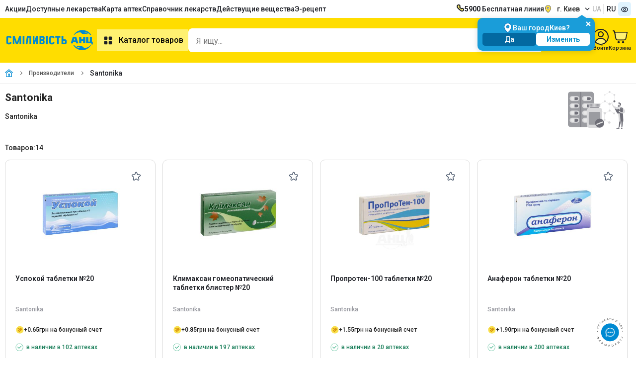

--- FILE ---
content_type: text/html;charset=utf-8
request_url: https://anc.ua/ru/producers/santonika
body_size: 18899
content:
<!DOCTYPE html><html  dir="ltr" lang="ru"><head><meta charset="utf-8"><meta name="viewport" content="width=device-width"><title> ᐉ Santonika- все товары производителя • Аптека Низких Цен</title><link rel="preconnect" href="https://fonts.googleapis.com"><link rel="preconnect" href="https://fonts.gstatic.com" crossorigin><link rel="preconnect" href="https://storage.googleapis.com"><link rel="preconnect" href="https://static.anc.ua"><link rel="stylesheet" href="https://fonts.googleapis.com/css2?family=Roboto:ital,wght@0,100..900;1,100..900&display=swap"><style>.skeletonCityName{border-radius:8px;height:17px;width:100px}</style><link rel="stylesheet" href="/_nuxt/entry.DQYuA4Yx.css" crossorigin><link rel="stylesheet" href="/_nuxt/ProductCartModalEdk.DNeSzZ66.css" crossorigin><link rel="preload" as="image" href="https://storage.googleapis.com/static-storage/logo.svg"><link rel="modulepreload" as="script" crossorigin href="/_nuxt/B_Y6uBDO.js"><link rel="modulepreload" as="script" crossorigin href="/_nuxt/bT_37MSR.js"><link rel="modulepreload" as="script" crossorigin href="/_nuxt/DzvhBL_k.js"><link rel="modulepreload" as="script" crossorigin href="/_nuxt/BIYN_cZ0.js"><link rel="modulepreload" as="script" crossorigin href="/_nuxt/D5hd1my5.js"><link rel="modulepreload" as="script" crossorigin href="/_nuxt/B_BBu4wt.js"><link rel="modulepreload" as="script" crossorigin href="/_nuxt/Cc-ZQJTV.js"><link rel="modulepreload" as="script" crossorigin href="/_nuxt/DfSzdBjs.js"><link rel="modulepreload" as="script" crossorigin href="/_nuxt/CYI3Ob8a.js"><link rel="modulepreload" as="script" crossorigin href="/_nuxt/B0np8viT.js"><link rel="modulepreload" as="script" crossorigin href="/_nuxt/B-EoZxt5.js"><link rel="modulepreload" as="script" crossorigin href="/_nuxt/_EqTZE3e.js"><link rel="modulepreload" as="script" crossorigin href="/_nuxt/BEfG9lBW.js"><link rel="modulepreload" as="script" crossorigin href="/_nuxt/oODmsGn4.js"><link rel="modulepreload" as="script" crossorigin href="/_nuxt/D_1z5eOK.js"><link rel="modulepreload" as="script" crossorigin href="/_nuxt/T45MO5kl.js"><link rel="modulepreload" as="script" crossorigin href="/_nuxt/BCo6x5W8.js"><link rel="modulepreload" as="script" crossorigin href="/_nuxt/DvhRjibc.js"><link rel="modulepreload" as="script" crossorigin href="/_nuxt/BTDORHDS.js"><link rel="modulepreload" as="script" crossorigin href="/_nuxt/CgHldcTD.js"><link rel="modulepreload" as="script" crossorigin href="/_nuxt/DawyeeC2.js"><link rel="modulepreload" as="script" crossorigin href="/_nuxt/C0Q21KEs.js"><link rel="modulepreload" as="script" crossorigin href="/_nuxt/DHXD4-N2.js"><link rel="modulepreload" as="script" crossorigin href="/_nuxt/DKlwYMWz.js"><link rel="modulepreload" as="script" crossorigin href="/_nuxt/VfCAvQSg.js"><link rel="modulepreload" as="script" crossorigin href="/_nuxt/DAZCRlpb.js"><link rel="modulepreload" as="script" crossorigin href="/_nuxt/DqfCIgW2.js"><link rel="modulepreload" as="script" crossorigin href="/_nuxt/BUX21It8.js"><link rel="modulepreload" as="script" crossorigin href="/_nuxt/BEJS_gHg.js"><link rel="modulepreload" as="script" crossorigin href="/_nuxt/D6rl8Lbe.js"><link rel="modulepreload" as="script" crossorigin href="/_nuxt/CKmoXvq8.js"><link rel="modulepreload" as="script" crossorigin href="/_nuxt/j8buqHGW.js"><link rel="modulepreload" as="script" crossorigin href="/_nuxt/DVWv8drX.js"><link rel="modulepreload" as="script" crossorigin href="/_nuxt/CfcjdwH1.js"><link rel="modulepreload" as="script" crossorigin href="/_nuxt/CKnXRMeE.js"><link rel="modulepreload" as="script" crossorigin href="/_nuxt/CPk_W9NK.js"><link rel="modulepreload" as="script" crossorigin href="/_nuxt/67jc_9LI.js"><link rel="modulepreload" as="script" crossorigin href="/_nuxt/bT_-9QSx.js"><link rel="modulepreload" as="script" crossorigin href="/_nuxt/-ZvSFvHX.js"><link rel="modulepreload" as="script" crossorigin href="/_nuxt/CMZhfua-.js"><link rel="modulepreload" as="script" crossorigin href="/_nuxt/vS3qmUJ9.js"><link rel="modulepreload" as="script" crossorigin href="/_nuxt/1Opp38ti.js"><link rel="modulepreload" as="script" crossorigin href="/_nuxt/xNfkrRMe.js"><link rel="modulepreload" as="script" crossorigin href="/_nuxt/DpKQlHin.js"><link rel="preload" as="fetch" fetchpriority="low" crossorigin="anonymous" href="/_nuxt/builds/meta/8e6a5812-2b52-4dd0-bb2a-9726b4134103.json"><meta name="facebook-domain-verification" content="5e3d54zydqav4d46o3lesxxqxujp99"><meta name="google-site-verification" content="qFYt4xUEFEiZ7ULhVgOUDgQ6TDAybR9cAaMKvoC1v8U"><meta hid="og:image" property="og:image" content="https://anc.ua/favicon/favicon-196x196.png"><meta hid="og:image:width" property="og:image:width" content="200"><meta data-n-head="ssr" property="og:type" content="website"><meta hid="og:image:height" property="og:image:height" content="200"><meta hid="description" name="description" content=" Вся продукция 【Santonika】  в Аптеке Низких Цен  Поиск лекарственных препаратов и онлайн резерв в ближайшей аптеке"><meta property="og:site_name" content="https://anc.ua"><link rel="icon" type="image/x-icon" href="/favicon/favicon.ico"><link rel="icon" type="image/png" sizes="16x16" href="/favicon/favicon-16x16.png"><link rel="icon" type="image/png" sizes="32x32" href="/favicon/favicon-32x32.png"><link rel="icon" type="image/png" sizes="96x96" href="/favicon/favicon-96x96.png"><link rel="icon" type="image/png" sizes="128x128" href="/favicon/favicon-128.png"><link rel="icon" type="image/png" sizes="196x196" href="/favicon/favicon-196x196.png"><link rel="apple-touch-icon-precomposed" href="/favicon/apple-touch-icon-57x57.png" sizes="57x57"><link rel="apple-touch-icon-precomposed" href="/favicon/apple-touch-icon-60x60.png" sizes="60x60"><link rel="apple-touch-icon-precomposed" href="/favicon/apple-touch-icon-72x72.png" sizes="72x72"><link rel="apple-touch-icon-precomposed" href="/favicon/apple-touch-icon-76x76.png" sizes="76x76"><link rel="apple-touch-icon-precomposed" href="/favicon/apple-touch-icon-114x114.png" sizes="114x114"><link rel="apple-touch-icon-precomposed" href="/favicon/apple-touch-icon-120x120.png" sizes="120x120"><link rel="apple-touch-icon-precomposed" href="/favicon/apple-touch-icon-144x144.png" sizes="144x144"><link rel="apple-touch-icon-precomposed" href="/favicon/apple-touch-icon-152x152.png" sizes="152x152"><link name="application-name" content="&nbsp;"><link name="msapplication-TileColor" content="#FFFFFF"><link name="msapplication-TileImage" content="/favicon/mstile-144x144.png"><link name="msapplication-square70x70logo" content="/favicon/mstile-70x70.png"><link name="msapplication-square150x150logo" content="/favicon/mstile-150x150.png"><link name="msapplication-wide310x150logo" content="/favicon/mstile-310x150.png"><link name="msapplication-square310x310logo" content="/favicon/mstile-310x310.png"><script type="text/javascript" data-type="lazy">
    let isLoadEs = false
    // <!-- ESputnik -->
    function loadEs(){
      if (!isLoadEs) {
        isLoadEs = true
      } else {
        return
      }

       !function (t, e, c, n) {
       var s = e.createElement(c);
       s.async = 1, s.src = "https://statics.esputnik.com/scripts/" + n + ".js";
       var r = e.scripts[0];
       setTimeout(() => {r.parentNode.insertBefore(s, r);},1500)
       var f = function () {
         f.c(arguments);
       };
       f.q = [];
       f.c = function () {
         f.q.push(arguments);
       };
       t['eS'] = t['eS'] || f;
       }(window, document, 'script', 'ABB76748103E4322B10ED10120A263EA');


       eS('init', {TRACKING: true, RECOMS: true});

       (function(i,s,o,g,r,a,m) {
         i["esSdk"] = r;
         i[r] = i[r] || function() {
           (i[r].q = i[r].q || []).push(arguments)
         },
           a=s.createElement(o),
           m=s.getElementsByTagName(o)[0];
         a.async=1;
         a.src=g;
         setTimeout(() => {m.parentNode.insertBefore(a,m)},1500)
         }
       ) (window, document, "script", "https://esputnik.com/scripts/v1/public/scripts?apiKey=eyJhbGciOiJSUzI1NiJ9.[base64].EZM_555b_41zoSU7F4RhF7GIr72qVMdFig-YMekHspy7LCqTls8Es5XfzC-cstT1Ghg_YdeoyNmkg70MyJVpPg&domain=FDAE2FF6-9780-429A-A2A7-7D56A847A730", "es");
       es("pushOn");
    }
    // <!-- End ESputnik -->
</script><link hid="i18n-xd" rel="alternate" href="https://anc.ua/producers/santonika" hreflang="x-default"><link hid="i18n-alt-uk" rel="alternate" href="https://anc.ua/producers/santonika" hreflang="uk"><link hid="i18n-alt-ru" rel="alternate" href="https://anc.ua/ru/producers/santonika" hreflang="ru"><link hid="i18n-can" rel="canonical" href="https://anc.ua/ru/producers/santonika"><meta property="og:url" content="https://anc.ua/ru/producers/santonika"><meta hid="i18n-og" property="og:locale" content="ru"><meta hid="i18n-og-alt-uk" property="og:locale:alternate" content="uk"><link hid="i18n-xd" rel="alternate" href="https://anc.ua/ru/producers/santonika" hreflang="x-default"><link hid="i18n-alt-uk" rel="alternate" href="https://anc.ua/producers/santonika" hreflang="uk"><link hid="i18n-alt-ru" rel="alternate" href="https://anc.ua/ru/producers/santonika" hreflang="ru"><meta property="og:title" content=" ᐉ Santonika- все товары производителя • Аптека Низких Цен"><meta property="og:description" content=" Вся продукция 【Santonika】  в Аптеке Низких Цен  Поиск лекарственных препаратов и онлайн резерв в ближайшей аптеке"><script type="application/ld+json">{"@context":"https://schema.org","@type":"BreadcrumbList","itemListElement":[{"@type":"ListItem","position":1,"name":"Главная","item":"https://anc.ua/ru"},{"@type":"ListItem","position":2,"name":"Производители","item":"https://anc.ua/ru/catalog/producers"},{"@type":"ListItem","position":3,"name":"Santonika"}]}</script><script type="module" src="/_nuxt/B_Y6uBDO.js" crossorigin></script><meta name="csrf-token" content="iN1yTH5kfBovWhsEE86zlQ==:vUeqrMHsRhquvDiWRm5eyZLWXVLS3QHRcstqtQz1WOfCQoXVL5dAzHpl8c7djEWT"></head><body><div id="__nuxt"><!--[--><div><!--[--><div><header><div style="min-height:36px;" class="container row v-center-only space-between"><nav><ul class="row gap-20"><li class=""><a href="/ru/discounts" class="" title="Акции">Акции</a></li><li class=""><a href="/dostupni-liky" class="" title="Доступные лекарства">Доступные лекарства</a></li><li class=""><a href="/ru/map/kiyiv" class="" title="Карта аптек">Карта аптек</a></li><li class=""><a href="/ru/drugs" class="" title="Справочник лекарств">Справочник лекарств</a></li><li class=""><a href="/ru/ingredients" class="" title="Поиск лекарств по действующему веществу">Действущие вещества</a></li><li class=""><a href="/ru/dostupni-liky" class="" title="Поиск лекарств по действующему веществу">Э-рецепт</a></li></ul></nav><div class="row gap-20 v-center-only"><a class="row gap-10" href="tel:5900"><img width="16px" height="16px" src="/images/icons/phone.svg" alt="Бесплатная линия"><span><b>5900</b> Бесплатная линия</span></a><div class="dropdown-container dropdown-location header-location"><div class="btn-dropdown btn-loc-size cursor-pointer"><img onerror="this.setAttribute(&#39;data-error&#39;, 1)" width="16" height="16" alt="location" data-nuxt-img srcset="/_ipx/q_100&amp;s_16x16/images/icons/location.svg 1x, /_ipx/q_100&amp;s_32x32/images/icons/location.svg 2x" class="margin-r-10" src="/_ipx/q_100&amp;s_16x16/images/icons/location.svg"><div class="btn-dropdown-text" id="cityNameEl" style="display:none;">г. Киев</div><div class="skeleton skeletonCityName" style=""></div><img onerror="this.setAttribute(&#39;data-error&#39;, 1)" width="10" height="10" alt="arrow down" data-nuxt-img srcset="/_ipx/q_100&amp;s_10x10/images/icons/arrow_down_16x16.svg 1x, /_ipx/q_100&amp;s_20x20/images/icons/arrow_down_16x16.svg 2x" class="margin-l-10 transition-all-04 rotateZ-180" src="/_ipx/q_100&amp;s_10x10/images/icons/arrow_down_16x16.svg"></div><!----><!----></div><div class="row"><!--[--><a href="/producers/santonika" class="button text-uppercase col-vh padding-l-5 padding-r-5 button-grey-text">ua</a><a href="/ru/producers/santonika" class="button text-uppercase col-vh padding-l-5 padding-r-5">ru</a><!--]--></div><button class="bg-blue-100 padding-5 border-radius-5"><img onerror="this.setAttribute(&#39;data-error&#39;, 1)" width="16" height="16" data-nuxt-img srcset="/_ipx/q_100&amp;s_16x16/images/icons/eye.svg 1x, /_ipx/q_100&amp;s_32x32/images/icons/eye.svg 2x" src="/_ipx/q_100&amp;s_16x16/images/icons/eye.svg"></button></div></div><div class="position-relative bg-yellow-3 padding-tb-15"><div class="container row v-center-only gap-30"><div class="row v-center"><a href="/ru" class="header-logo" id="logo" title="Аптека Низких Цен"><img onerror="this.setAttribute(&#39;data-error&#39;, 1)" width="185" height="60" alt="logo_little" data-nuxt-img srcset="https://storage.googleapis.com/static-storage/logo.svg 1x, https://storage.googleapis.com/static-storage/logo.svg 2x" class="es-push-prompt-init" src="https://storage.googleapis.com/static-storage/logo.svg"></a><nav><button class="button button-yellow-light text-size-16 weight-600 padding-10"><img src="/images/icons/catalog.svg" alt="catalog" width="24" height="24" class="margin-r-10"> Каталог товаров</button></nav></div><!--[--><div class="fixed height-full width-100 bg-blur-animation animation-show" style="left:0px;bottom:0px;z-index:40;background-color:#1C1E2450;"></div><div style="z-index: 0" class="header-search-wrapper"><div class="header-search-container search-container width-fill bg-white border-radius-10 padding-r-5"><input id="input-search" class="input-search width-fill text-size-16" type="text" name="headerSearch" value="" placeholder="Я ищу..." autocomplete="off"><div class="row gap-5 v-center"><button style="display:none;" aria-label="clear" class="bg-grey padding-5 border-radius-5"><img onerror="this.setAttribute(&#39;data-error&#39;, 1)" width="16" height="16" data-nuxt-img srcset="/_ipx/q_100&amp;s_16x16/images/icons/ic_close_big.svg 1x, /_ipx/q_100&amp;s_32x32/images/icons/ic_close_big.svg 2x" src="/_ipx/q_100&amp;s_16x16/images/icons/ic_close_big.svg"></button><button aria-label="search" type="submit" class="bg-yellow-4 padding-10 border-radius-5"><img onerror="this.setAttribute(&#39;data-error&#39;, 1)" width="16" height="16" data-nuxt-img srcset="/_ipx/q_100&amp;s_16x16/images/icons/search.svg 1x, /_ipx/q_100&amp;s_32x32/images/icons/search.svg 2x" svg-inline src="/_ipx/q_100&amp;s_16x16/images/icons/search.svg"></button></div></div><!----><!----></div><!--]--><div class="row gap-20 v-center"><a href="/ru/profile/history" class="row column v-center gap-5"><img width="26" height="32" src="/images/icons/ic_orders.svg" alt="Заказы"><div class="text-size-11 text-weight-600">Заказы</div></a><a href="/ru/profile/favorites" class="row column v-center position-relative gap-5"><span class="counter" style="display:none;">0</span><img width="32" height="32" src="/images/icons/ic_favorites.svg" alt="Избранное"><div class="text-size-11 text-weight-600">Избранное</div></a><div class="dropdown-container hide-on-mobile"><div class="row column v-center gap-5"><img width="32" height="32" src="/images/icons/profile.svg" alt="Профиль"><div class="text-size-11 text-weight-600">Войти</div></div><div class="dropdown-content-container padding-0 width-fit-content"><div class="row column"><div class="bg-yellow padding-10"><div class="row gap-5 v-center-only"><img src="/images/icons/user_cirlce.svg"><span class="text-weight-600">Войти</span></div></div><button class="padding-10 row gap-5 v-center-only text-nowrap"><img src="/images/icons/exit.svg"><span>Вход / Регистрация</span></button></div></div></div><div class="dropdown-container"><div title="Кошик" class="row column v-center gap-5"><span></span><img onerror="this.setAttribute(&#39;data-error&#39;, 1)" width="32" height="32" alt="Cart" data-nuxt-img srcset="/_ipx/q_100&amp;s_32x32/images/icons/cart-2.svg 1x, /_ipx/q_100&amp;s_64x64/images/icons/cart-2.svg 2x" src="/_ipx/q_100&amp;s_32x32/images/icons/cart-2.svg"><span class="text-size-11 text-weight-600">Корзина</span></div><!----></div></div><div class="header-categories" style="display:none;"><div class="header-categories-container container"><aside class="categories-container row"><ul class="categories-list row column gap-10 padding-tb-10"><li class="categories-item"><a href="/ru/discounts" class="category-link row v-center-only space-between padding-tb-5 padding-l-15 padding-r-15" title="Акційні пропозиції"><div class="row gap-15 v-center-only"><img onerror="this.setAttribute(&#39;data-error&#39;, 1)" width="24" height="24" alt="fire" data-nuxt-img srcset="/_ipx/q_100&amp;s_24x24/images/icons/fire.svg 1x, /_ipx/q_100&amp;s_48x48/images/icons/fire.svg 2x" style="width:24px;height:24px;" src="/_ipx/q_100&amp;s_24x24/images/icons/fire.svg"><span class="">Акційні пропозиції</span></div></a></li><!--[--><li class="without-subcategory categories-item"><a href="/ru/catalog/medikamenty-1" class="category-link row v-center-only space-between padding-tb-5 padding-l-15 padding-r-15" title="Медикаменты"><div class="row gap-15 v-center-only"><img src="https://storage.googleapis.com/static-storage/categories/category_2.svg" alt="Медикаменты" width="24" height="24"><span class="">Медикаменты</span></div><img onerror="this.setAttribute(&#39;data-error&#39;, 1)" width="16" height="16" data-nuxt-img srcset="/_ipx/q_100&amp;s_16x16/images/icons/arrow_right_4.svg 1x, /_ipx/q_100&amp;s_32x32/images/icons/arrow_right_4.svg 2x" class="" src="/_ipx/q_100&amp;s_16x16/images/icons/arrow_right_4.svg"></a><div class="subcategories-container"><!--[--><!--]--></div></li><li class="without-subcategory categories-item"><a href="/ru/krasa" class="category-link row v-center-only space-between padding-tb-5 padding-l-15 padding-r-15" title="Красота и уход"><div class="row gap-15 v-center-only"><img src="https://storage.googleapis.com/static-storage/categories/category_3.svg" alt="Красота и уход" width="24" height="24"><span class="">Красота и уход</span></div><img onerror="this.setAttribute(&#39;data-error&#39;, 1)" width="16" height="16" data-nuxt-img srcset="/_ipx/q_100&amp;s_16x16/images/icons/arrow_right_4.svg 1x, /_ipx/q_100&amp;s_32x32/images/icons/arrow_right_4.svg 2x" class="" src="/_ipx/q_100&amp;s_16x16/images/icons/arrow_right_4.svg"></a><div class="subcategories-container"><!--[--><!--]--></div></li><li class="without-subcategory categories-item"><a href="/ru/catalog/detskie-tovary-mama-i-malysh-161" class="category-link row v-center-only space-between padding-tb-5 padding-l-15 padding-r-15" title="Детские товары (мама и малыш)"><div class="row gap-15 v-center-only"><img src="https://storage.googleapis.com/static-storage/categories/category_4.svg" alt="Детские товары (мама и малыш)" width="24" height="24"><span class="">Детские товары (мама и малыш)</span></div><img onerror="this.setAttribute(&#39;data-error&#39;, 1)" width="16" height="16" data-nuxt-img srcset="/_ipx/q_100&amp;s_16x16/images/icons/arrow_right_4.svg 1x, /_ipx/q_100&amp;s_32x32/images/icons/arrow_right_4.svg 2x" class="" src="/_ipx/q_100&amp;s_16x16/images/icons/arrow_right_4.svg"></a><div class="subcategories-container"><!--[--><!--]--></div></li><li class="without-subcategory categories-item"><a href="/ru/catalog/vitaminy-i-bady-226" class="category-link row v-center-only space-between padding-tb-5 padding-l-15 padding-r-15" title="Витамины и бады"><div class="row gap-15 v-center-only"><img src="https://storage.googleapis.com/static-storage/categories/category_5.svg" alt="Витамины и бады" width="24" height="24"><span class="">Витамины и бады</span></div><img onerror="this.setAttribute(&#39;data-error&#39;, 1)" width="16" height="16" data-nuxt-img srcset="/_ipx/q_100&amp;s_16x16/images/icons/arrow_right_4.svg 1x, /_ipx/q_100&amp;s_32x32/images/icons/arrow_right_4.svg 2x" class="" src="/_ipx/q_100&amp;s_16x16/images/icons/arrow_right_4.svg"></a><div class="subcategories-container"><!--[--><!--]--></div></li><li class="without-subcategory categories-item"><a href="/ru/catalog/ezhednevnaya-gigiena-297" class="category-link row v-center-only space-between padding-tb-5 padding-l-15 padding-r-15" title="Ежедневная гигиена"><div class="row gap-15 v-center-only"><img src="https://storage.googleapis.com/static-storage/categories/category_6.svg" alt="Ежедневная гигиена" width="24" height="24"><span class="">Ежедневная гигиена</span></div><img onerror="this.setAttribute(&#39;data-error&#39;, 1)" width="16" height="16" data-nuxt-img srcset="/_ipx/q_100&amp;s_16x16/images/icons/arrow_right_4.svg 1x, /_ipx/q_100&amp;s_32x32/images/icons/arrow_right_4.svg 2x" class="" src="/_ipx/q_100&amp;s_16x16/images/icons/arrow_right_4.svg"></a><div class="subcategories-container"><!--[--><!--]--></div></li><li class="without-subcategory categories-item"><a href="/ru/catalog/kosmeticheskie-sredstva-dlya-zdorovya-327" class="category-link row v-center-only space-between padding-tb-5 padding-l-15 padding-r-15" title="Косметические средства для здоровья"><div class="row gap-15 v-center-only"><img src="https://storage.googleapis.com/static-storage/categories/category_7.svg" alt="Косметические средства для здоровья" width="24" height="24"><span class="">Косметические средства для здоровья</span></div><img onerror="this.setAttribute(&#39;data-error&#39;, 1)" width="16" height="16" data-nuxt-img srcset="/_ipx/q_100&amp;s_16x16/images/icons/arrow_right_4.svg 1x, /_ipx/q_100&amp;s_32x32/images/icons/arrow_right_4.svg 2x" class="" src="/_ipx/q_100&amp;s_16x16/images/icons/arrow_right_4.svg"></a><div class="subcategories-container"><!--[--><!--]--></div></li><li class="without-subcategory categories-item"><a href="/ru/catalog/medtehnika-i-tovary-medicinskogo-naznacheniya-344" class="category-link row v-center-only space-between padding-tb-5 padding-l-15 padding-r-15" title="Медтехника и товары медицинского назначения"><div class="row gap-15 v-center-only"><img src="https://storage.googleapis.com/static-storage/categories/category_8.svg" alt="Медтехника и товары медицинского назначения" width="24" height="24"><span class="">Медтехника и товары медицинского назначения</span></div><img onerror="this.setAttribute(&#39;data-error&#39;, 1)" width="16" height="16" data-nuxt-img srcset="/_ipx/q_100&amp;s_16x16/images/icons/arrow_right_4.svg 1x, /_ipx/q_100&amp;s_32x32/images/icons/arrow_right_4.svg 2x" class="" src="/_ipx/q_100&amp;s_16x16/images/icons/arrow_right_4.svg"></a><div class="subcategories-container"><!--[--><!--]--></div></li><li class="without-subcategory categories-item"><a href="/ru/catalog/tovary-dlya-zdorovya-419" class="category-link row v-center-only space-between padding-tb-5 padding-l-15 padding-r-15" title="Товары для здоровья"><div class="row gap-15 v-center-only"><img src="https://storage.googleapis.com/static-storage/categories/category_9.svg" alt="Товары для здоровья" width="24" height="24"><span class="">Товары для здоровья</span></div><img onerror="this.setAttribute(&#39;data-error&#39;, 1)" width="16" height="16" data-nuxt-img srcset="/_ipx/q_100&amp;s_16x16/images/icons/arrow_right_4.svg 1x, /_ipx/q_100&amp;s_32x32/images/icons/arrow_right_4.svg 2x" class="" src="/_ipx/q_100&amp;s_16x16/images/icons/arrow_right_4.svg"></a><div class="subcategories-container"><!--[--><!--]--></div></li><li class="without-subcategory categories-item"><a href="/ru/catalog/tovary-dlya-doma-i-semi-462" class="category-link row v-center-only space-between padding-tb-5 padding-l-15 padding-r-15" title="Товары для дома и семьи"><div class="row gap-15 v-center-only"><img src="https://storage.googleapis.com/static-storage/categories/category_10.svg" alt="Товары для дома и семьи" width="24" height="24"><span class="">Товары для дома и семьи</span></div><img onerror="this.setAttribute(&#39;data-error&#39;, 1)" width="16" height="16" data-nuxt-img srcset="/_ipx/q_100&amp;s_16x16/images/icons/arrow_right_4.svg 1x, /_ipx/q_100&amp;s_32x32/images/icons/arrow_right_4.svg 2x" class="" src="/_ipx/q_100&amp;s_16x16/images/icons/arrow_right_4.svg"></a><div class="subcategories-container"><!--[--><!--]--></div></li><!--]--></ul><!----></aside></div></div></div></div><!----><!----><div class="hide-fav-info favorites-info row v-center"><img onerror="this.setAttribute(&#39;data-error&#39;, 1)" width="24" height="24" alt="star_on" data-nuxt-img srcset="/_ipx/q_100&amp;s_24x24/images/icons/star_on.svg 1x, /_ipx/q_100&amp;s_48x48/images/icons/star_on.svg 2x" class="margin-r-15" src="/_ipx/q_100&amp;s_24x24/images/icons/star_on.svg"><!----><!----><img onerror="this.setAttribute(&#39;data-error&#39;, 1)" width="24" height="24" alt="close" data-nuxt-img srcset="/_ipx/q_100&amp;s_24x24/images/icons/close.svg 1x, /_ipx/q_100&amp;s_48x48/images/icons/close.svg 2x" class="margin-l-15" src="/_ipx/q_100&amp;s_24x24/images/icons/close.svg"></div></header><button style="" class="custom-sender-connect-button"><div class="custom-sender-connect-button-logo"><span></span></div></button></div><div id="kwizbot_widget"></div><!--]--></div><main><!--[--><div class="nuxt-loading-indicator" style="position:fixed;top:0;right:0;left:0;pointer-events:none;width:auto;height:3px;opacity:0;background:#fd0;background-size:Infinity% auto;transform:scaleX(0%);transform-origin:left;transition:transform 0.1s, height 0.4s, opacity 0.4s;z-index:999999;"></div><main><div class="breadcrumbs-block"><nav class="container"><ul class="row v-center-only"><li style="" class="hide-on-mobile breadcrumbs-block-item"><a href="/ru" class=""><img src="/images/icons/home.svg" alt="home"></a></li><!--[--><!--]--><!--[--><li class="breadcrumbs-block-item row space-around"><div class="row breadcrumbs-item text-weight-700-s text-size-14"><a href="/ru/producers" class="b" title="Производители">Производители</a></div></li><li class="hide-on-mobile breadcrumbs-block-item row space-around"><span class="hide-on-mobile">Santonika</span></li><!--]--></ul></nav></div><div class="container df"><section class="manufacturer"><div class="manufacturer--header"><div class="row space-between"><div class="manufacturer--header-content"><div class="manufacturer--title"><h1> Santonika</h1></div><p class="manufacturer--subtitle">Santonika</p></div><div class="manufacturer--img-box"><img src="https://storage.googleapis.com/static-storage/producers/placeholder.png" alt="Santonika" class="manufacturer--img"></div></div></div><div class="manufacturer--main"><p class="manufacturer--count-wrap"><span class="manufacturer--count-title">Товаров:</span><span class="manufacturer--count">14</span></p><div class="row row-wrap row-item-margin-15"><!--[--><div class="page-list col-1-4 col-1-1-s"><div id="product-5050" class="card-border card card-radius-10 card-thin-s row space-between column"><div class="card-body position-relative"><div class="position-relative"><div class="product-status-container row column gap-10"><!----></div><!----><a href="/ru/item/uspokoy-tabletki-20-5050" class="products-item-img" title="Успокой таблетки №20"><img onerror="this.setAttribute(&#39;data-error&#39;, 1)" width="173" height="173" alt="Успокой таблетки №20" data-nuxt-img sizes="(max-width: 320px) 173vw, (max-width: 640px) 173px, (max-width: 768px) 173px, (max-width: 1024px) 173px, (max-width: 1280px) 173px, (max-width: 1536px) 173px, 173px" srcset="https://static.anc.ua/_/rs:fill:300:300:0/plain/https://storage.googleapis.com/static-storage/products/images/v2z/5050_2.webp 2w, https://static.anc.ua/_/rs:fill:300:300:0/plain/https://storage.googleapis.com/static-storage/products/images/v2z/5050_2.webp 4w, https://static.anc.ua/_/rs:fill:300:300:0/plain/https://storage.googleapis.com/static-storage/products/images/v2z/5050_2.webp 173w, https://static.anc.ua/_/rs:fill:300:300:0/plain/https://storage.googleapis.com/static-storage/products/images/v2z/5050_2.webp 346w" fetchpriority="low" src="https://static.anc.ua/_/rs:fill:300:300:0/plain/https://storage.googleapis.com/static-storage/products/images/v2z/5050_2.webp"></a><div class="fav-star relative position-absolute" style="top:0px;right:0px;position:absolute;"><div class="absolute fav-star1 text-center hide-on-mobile padding-10" style="display:none;max-width:150px;box-shadow:rgb(67 64 64 / 25%) 4px 5px 10px 0px;">Добавить в избранное</div><button style="display:none;" class="text-size-12 text-weight-600"><img onerror="this.setAttribute(&#39;data-error&#39;, 1)" width="24" height="24" alt="star_on" data-nuxt-img srcset="/_ipx/q_100&amp;s_24x24/images/icons/star_grey_on.svg 1x, /_ipx/q_100&amp;s_48x48/images/icons/star_grey_on.svg 2x" src="/_ipx/q_100&amp;s_24x24/images/icons/star_grey_on.svg"><!----></button><button style="" class="text-size-12 text-weight-600"><img onerror="this.setAttribute(&#39;data-error&#39;, 1)" width="24" height="24" alt="star_off" data-nuxt-img srcset="/_ipx/q_100&amp;s_24x24/images/icons/star_grey_off.svg 1x, /_ipx/q_100&amp;s_48x48/images/icons/star_grey_off.svg 2x" src="/_ipx/q_100&amp;s_24x24/images/icons/star_grey_off.svg"><!----></button></div></div><div style="height:18px;"></div><!----><!----><!----><!----><a href="/ru/item/uspokoy-tabletki-20-5050" class="products-item-name">Успокой таблетки №20</a><span class="products-item-company">Santonika</span><div class="col-1-1-s row v-center-only space-between margin-b-15 margin-b-0-s"><a href="/ru/item/uspokoy-tabletki-20-5050/comments?createComment=true" class="product-page comments product-page header-comments text-size-11 row v-center-only"><!----><!----></a></div><div class="row v-center-only gap-5 text-size-12 margin-b-5 margin-t-5-s"><img width="17" height="17" alt="грн на бонусный счет" src="/images/icons/bonus.svg"><span>+</span><span class="text-weight-600 min-fit-content">0.65</span><span>грн на бонусный счет</span></div><div><div class="products-item-stock-container text-green-600"><img svg-inline src="/images/icons/status-success-2.svg" alt="status-success-2"><p class="products-item-stock">в наличии в 102 аптеках</p></div></div></div><div class="card-footer card-footer-thin row"><div class="col-3-5 row column gap-5"><!----><div class="row column width-fill" light="false" style="width:100%;"><div style="font-size:;" class="text-size-16 text-size-16-s text-black text-weight-600"><span>64.50</span> грн </div><div class="text-size-12">За упаковку</div></div></div><div class="col-2-5 row v-center"><div class="row col-1-1 h-right"><!----><div class="column-s gap-10 row col-1-1"><!----><!----><!----><!----><!----><!----><!----><!----><!----><!----><!----><div class="width-100"><button id="buyButton" class="col-1-2  col-1-1-s button-width button-default button button-default-s button-green border-solid-green2"><img onerror="this.setAttribute(&#39;data-error&#39;, 1)" width="20" height="20" alt="cart_white" data-nuxt-img srcset="/_ipx/q_100&amp;s_20x20/images/icons/cart_2_white.svg 1x, /_ipx/q_100&amp;s_40x40/images/icons/cart_2_white.svg 2x" src="/_ipx/q_100&amp;s_20x20/images/icons/cart_2_white.svg"><span>Купить</span></button><!----><!----></div><!----><!----><!----><!----></div></div></div></div></div></div><div class="page-list col-1-4 col-1-1-s"><div id="product-2216" class="card-border card card-radius-10 card-thin-s row space-between column"><div class="card-body position-relative"><div class="position-relative"><div class="product-status-container row column gap-10"><!----></div><!----><a href="/ru/item/klimaksan-gomeopatichniy-tabletki-blister-20-2216" class="products-item-img" title="Климаксан гомеопатический таблетки блистер №20"><img onerror="this.setAttribute(&#39;data-error&#39;, 1)" width="173" height="173" alt="Климаксан гомеопатический таблетки блистер №20" data-nuxt-img sizes="(max-width: 320px) 173vw, (max-width: 640px) 173px, (max-width: 768px) 173px, (max-width: 1024px) 173px, (max-width: 1280px) 173px, (max-width: 1536px) 173px, 173px" srcset="https://static.anc.ua/_/rs:fill:300:300:0/plain/https://storage.googleapis.com/static-storage/products/images/v2z/2216_2.webp 2w, https://static.anc.ua/_/rs:fill:300:300:0/plain/https://storage.googleapis.com/static-storage/products/images/v2z/2216_2.webp 4w, https://static.anc.ua/_/rs:fill:300:300:0/plain/https://storage.googleapis.com/static-storage/products/images/v2z/2216_2.webp 173w, https://static.anc.ua/_/rs:fill:300:300:0/plain/https://storage.googleapis.com/static-storage/products/images/v2z/2216_2.webp 346w" fetchpriority="low" src="https://static.anc.ua/_/rs:fill:300:300:0/plain/https://storage.googleapis.com/static-storage/products/images/v2z/2216_2.webp"></a><div class="fav-star relative position-absolute" style="top:0px;right:0px;position:absolute;"><div class="absolute fav-star1 text-center hide-on-mobile padding-10" style="display:none;max-width:150px;box-shadow:rgb(67 64 64 / 25%) 4px 5px 10px 0px;">Добавить в избранное</div><button style="display:none;" class="text-size-12 text-weight-600"><img onerror="this.setAttribute(&#39;data-error&#39;, 1)" width="24" height="24" alt="star_on" data-nuxt-img srcset="/_ipx/q_100&amp;s_24x24/images/icons/star_grey_on.svg 1x, /_ipx/q_100&amp;s_48x48/images/icons/star_grey_on.svg 2x" src="/_ipx/q_100&amp;s_24x24/images/icons/star_grey_on.svg"><!----></button><button style="" class="text-size-12 text-weight-600"><img onerror="this.setAttribute(&#39;data-error&#39;, 1)" width="24" height="24" alt="star_off" data-nuxt-img srcset="/_ipx/q_100&amp;s_24x24/images/icons/star_grey_off.svg 1x, /_ipx/q_100&amp;s_48x48/images/icons/star_grey_off.svg 2x" src="/_ipx/q_100&amp;s_24x24/images/icons/star_grey_off.svg"><!----></button></div></div><div style="height:18px;"></div><!----><!----><!----><!----><a href="/ru/item/klimaksan-gomeopatichniy-tabletki-blister-20-2216" class="products-item-name">Климаксан гомеопатический таблетки блистер №20</a><span class="products-item-company">Santonika</span><div class="col-1-1-s row v-center-only space-between margin-b-15 margin-b-0-s"><a href="/ru/item/klimaksan-gomeopatichniy-tabletki-blister-20-2216/comments?createComment=true" class="product-page comments product-page header-comments text-size-11 row v-center-only"><!----><!----></a></div><div class="row v-center-only gap-5 text-size-12 margin-b-5 margin-t-5-s"><img width="17" height="17" alt="грн на бонусный счет" src="/images/icons/bonus.svg"><span>+</span><span class="text-weight-600 min-fit-content">0.85</span><span>грн на бонусный счет</span></div><div><div class="products-item-stock-container text-green-600"><img svg-inline src="/images/icons/status-success-2.svg" alt="status-success-2"><p class="products-item-stock">в наличии в 197 аптеках</p></div></div></div><div class="card-footer card-footer-thin row"><div class="col-3-5 row column gap-5"><!----><div class="row column width-fill" light="false" style="width:100%;"><div style="font-size:;" class="text-size-16 text-size-16-s text-black text-weight-600"><span>84.80</span> грн </div><div class="text-size-12">За упаковку</div></div></div><div class="col-2-5 row v-center"><div class="row col-1-1 h-right"><!----><div class="column-s gap-10 row col-1-1"><!----><!----><!----><!----><!----><!----><!----><!----><!----><!----><!----><div class="width-100"><button id="buyButton" class="col-1-2  col-1-1-s button-width button-default button button-default-s button-green border-solid-green2"><img onerror="this.setAttribute(&#39;data-error&#39;, 1)" width="20" height="20" alt="cart_white" data-nuxt-img srcset="/_ipx/q_100&amp;s_20x20/images/icons/cart_2_white.svg 1x, /_ipx/q_100&amp;s_40x40/images/icons/cart_2_white.svg 2x" src="/_ipx/q_100&amp;s_20x20/images/icons/cart_2_white.svg"><span>Купить</span></button><!----><!----></div><!----><!----><!----><!----></div></div></div></div></div></div><div class="page-list col-1-4 col-1-1-s"><div id="product-4100" class="card-border card card-radius-10 card-thin-s row space-between column"><div class="card-body position-relative"><div class="position-relative"><div class="product-status-container row column gap-10"><!----></div><!----><a href="/ru/item/proproten-100-tabletki-20-4100" class="products-item-img" title="Пропротен-100 таблетки №20"><img onerror="this.setAttribute(&#39;data-error&#39;, 1)" width="173" height="173" alt="Пропротен-100 таблетки №20" data-nuxt-img sizes="(max-width: 320px) 173vw, (max-width: 640px) 173px, (max-width: 768px) 173px, (max-width: 1024px) 173px, (max-width: 1280px) 173px, (max-width: 1536px) 173px, 173px" srcset="https://static.anc.ua/_/rs:fill:300:300:0/plain/https://storage.googleapis.com/static-storage/products/images/v2z/20210224-IMG_4571.webp 2w, https://static.anc.ua/_/rs:fill:300:300:0/plain/https://storage.googleapis.com/static-storage/products/images/v2z/20210224-IMG_4571.webp 4w, https://static.anc.ua/_/rs:fill:300:300:0/plain/https://storage.googleapis.com/static-storage/products/images/v2z/20210224-IMG_4571.webp 173w, https://static.anc.ua/_/rs:fill:300:300:0/plain/https://storage.googleapis.com/static-storage/products/images/v2z/20210224-IMG_4571.webp 346w" fetchpriority="low" src="https://static.anc.ua/_/rs:fill:300:300:0/plain/https://storage.googleapis.com/static-storage/products/images/v2z/20210224-IMG_4571.webp"></a><div class="fav-star relative position-absolute" style="top:0px;right:0px;position:absolute;"><div class="absolute fav-star1 text-center hide-on-mobile padding-10" style="display:none;max-width:150px;box-shadow:rgb(67 64 64 / 25%) 4px 5px 10px 0px;">Добавить в избранное</div><button style="display:none;" class="text-size-12 text-weight-600"><img onerror="this.setAttribute(&#39;data-error&#39;, 1)" width="24" height="24" alt="star_on" data-nuxt-img srcset="/_ipx/q_100&amp;s_24x24/images/icons/star_grey_on.svg 1x, /_ipx/q_100&amp;s_48x48/images/icons/star_grey_on.svg 2x" src="/_ipx/q_100&amp;s_24x24/images/icons/star_grey_on.svg"><!----></button><button style="" class="text-size-12 text-weight-600"><img onerror="this.setAttribute(&#39;data-error&#39;, 1)" width="24" height="24" alt="star_off" data-nuxt-img srcset="/_ipx/q_100&amp;s_24x24/images/icons/star_grey_off.svg 1x, /_ipx/q_100&amp;s_48x48/images/icons/star_grey_off.svg 2x" src="/_ipx/q_100&amp;s_24x24/images/icons/star_grey_off.svg"><!----></button></div></div><div style="height:18px;"></div><!----><!----><!----><!----><a href="/ru/item/proproten-100-tabletki-20-4100" class="products-item-name">Пропротен-100 таблетки №20</a><span class="products-item-company">Santonika</span><div class="col-1-1-s row v-center-only space-between margin-b-15 margin-b-0-s"><a href="/ru/item/proproten-100-tabletki-20-4100/comments?createComment=true" class="product-page comments product-page header-comments text-size-11 row v-center-only"><!----><!----></a></div><div class="row v-center-only gap-5 text-size-12 margin-b-5 margin-t-5-s"><img width="17" height="17" alt="грн на бонусный счет" src="/images/icons/bonus.svg"><span>+</span><span class="text-weight-600 min-fit-content">1.55</span><span>грн на бонусный счет</span></div><div><div class="products-item-stock-container text-green-600"><img svg-inline src="/images/icons/status-success-2.svg" alt="status-success-2"><p class="products-item-stock">в наличии в 20 аптеках</p></div></div></div><div class="card-footer card-footer-thin row"><div class="col-3-5 row column gap-5"><!----><div class="row column width-fill" light="false" style="width:100%;"><div style="font-size:;" class="text-size-16 text-size-16-s text-black text-weight-600"><span>154.90</span> грн </div><div class="text-size-12">За упаковку</div></div></div><div class="col-2-5 row v-center"><div class="row col-1-1 h-right"><!----><div class="column-s gap-10 row col-1-1"><!----><!----><!----><!----><!----><!----><!----><!----><!----><!----><!----><div class="width-100"><button id="buyButton" class="col-1-2  col-1-1-s button-width button-default button button-default-s button-green border-solid-green2"><img onerror="this.setAttribute(&#39;data-error&#39;, 1)" width="20" height="20" alt="cart_white" data-nuxt-img srcset="/_ipx/q_100&amp;s_20x20/images/icons/cart_2_white.svg 1x, /_ipx/q_100&amp;s_40x40/images/icons/cart_2_white.svg 2x" src="/_ipx/q_100&amp;s_20x20/images/icons/cart_2_white.svg"><span>Купить</span></button><!----><!----></div><!----><!----><!----><!----></div></div></div></div></div></div><div class="page-list col-1-4 col-1-1-s"><div id="product-275" class="card-border card card-radius-10 card-thin-s row space-between column"><div class="card-body position-relative"><div class="position-relative"><div class="product-status-container row column gap-10"><!----></div><!----><a href="/ru/item/anaferon-tabletki-20-275" class="products-item-img" title="Анаферон таблетки №20"><img onerror="this.setAttribute(&#39;data-error&#39;, 1)" width="173" height="173" alt="Анаферон таблетки №20" data-nuxt-img sizes="(max-width: 320px) 173vw, (max-width: 640px) 173px, (max-width: 768px) 173px, (max-width: 1024px) 173px, (max-width: 1280px) 173px, (max-width: 1536px) 173px, 173px" srcset="https://static.anc.ua/_/rs:fill:300:300:0/plain/https://storage.googleapis.com/static-storage/products/images/v2z/275_2.webp 2w, https://static.anc.ua/_/rs:fill:300:300:0/plain/https://storage.googleapis.com/static-storage/products/images/v2z/275_2.webp 4w, https://static.anc.ua/_/rs:fill:300:300:0/plain/https://storage.googleapis.com/static-storage/products/images/v2z/275_2.webp 173w, https://static.anc.ua/_/rs:fill:300:300:0/plain/https://storage.googleapis.com/static-storage/products/images/v2z/275_2.webp 346w" fetchpriority="low" src="https://static.anc.ua/_/rs:fill:300:300:0/plain/https://storage.googleapis.com/static-storage/products/images/v2z/275_2.webp"></a><div class="fav-star relative position-absolute" style="top:0px;right:0px;position:absolute;"><div class="absolute fav-star1 text-center hide-on-mobile padding-10" style="display:none;max-width:150px;box-shadow:rgb(67 64 64 / 25%) 4px 5px 10px 0px;">Добавить в избранное</div><button style="display:none;" class="text-size-12 text-weight-600"><img onerror="this.setAttribute(&#39;data-error&#39;, 1)" width="24" height="24" alt="star_on" data-nuxt-img srcset="/_ipx/q_100&amp;s_24x24/images/icons/star_grey_on.svg 1x, /_ipx/q_100&amp;s_48x48/images/icons/star_grey_on.svg 2x" src="/_ipx/q_100&amp;s_24x24/images/icons/star_grey_on.svg"><!----></button><button style="" class="text-size-12 text-weight-600"><img onerror="this.setAttribute(&#39;data-error&#39;, 1)" width="24" height="24" alt="star_off" data-nuxt-img srcset="/_ipx/q_100&amp;s_24x24/images/icons/star_grey_off.svg 1x, /_ipx/q_100&amp;s_48x48/images/icons/star_grey_off.svg 2x" src="/_ipx/q_100&amp;s_24x24/images/icons/star_grey_off.svg"><!----></button></div></div><div style="height:18px;"></div><!----><!----><!----><!----><a href="/ru/item/anaferon-tabletki-20-275" class="products-item-name">Анаферон таблетки №20</a><span class="products-item-company">Santonika</span><div class="col-1-1-s row v-center-only space-between margin-b-15 margin-b-0-s"><a href="/ru/item/anaferon-tabletki-20-275/comments?createComment=true" class="product-page comments product-page header-comments text-size-11 row v-center-only"><!----><!----></a></div><div class="row v-center-only gap-5 text-size-12 margin-b-5 margin-t-5-s"><img width="17" height="17" alt="грн на бонусный счет" src="/images/icons/bonus.svg"><span>+</span><span class="text-weight-600 min-fit-content">1.90</span><span>грн на бонусный счет</span></div><div><div class="products-item-stock-container text-green-600"><img svg-inline src="/images/icons/status-success-2.svg" alt="status-success-2"><p class="products-item-stock">в наличии в 200 аптеках</p></div></div></div><div class="card-footer card-footer-thin row"><div class="col-3-5 row column gap-5"><!----><div class="row column width-fill" light="false" style="width:100%;"><div style="font-size:;" class="text-size-16 text-size-16-s text-black text-weight-600"><span>189.50</span> грн </div><div class="text-size-12">За упаковку</div></div></div><div class="col-2-5 row v-center"><div class="row col-1-1 h-right"><!----><div class="column-s gap-10 row col-1-1"><!----><!----><!----><!----><!----><!----><!----><!----><!----><!----><!----><div class="width-100"><button id="buyButton" class="col-1-2  col-1-1-s button-width button-default button button-default-s button-green border-solid-green2"><img onerror="this.setAttribute(&#39;data-error&#39;, 1)" width="20" height="20" alt="cart_white" data-nuxt-img srcset="/_ipx/q_100&amp;s_20x20/images/icons/cart_2_white.svg 1x, /_ipx/q_100&amp;s_40x40/images/icons/cart_2_white.svg 2x" src="/_ipx/q_100&amp;s_20x20/images/icons/cart_2_white.svg"><span>Купить</span></button><!----><!----></div><!----><!----><!----><!----></div></div></div></div></div></div><div class="page-list col-1-4 col-1-1-s"><div id="product-274" class="card-border card card-radius-10 card-thin-s row space-between column"><div class="card-body position-relative"><div class="position-relative"><div class="product-status-container row column gap-10"><!----></div><!----><a href="/ru/item/anaferon-dityachiy-tabletki-blister-20-274" class="products-item-img" title="Анаферон детский таблетки блистер №20"><img onerror="this.setAttribute(&#39;data-error&#39;, 1)" width="173" height="173" alt="Анаферон детский таблетки блистер №20" data-nuxt-img sizes="(max-width: 320px) 173vw, (max-width: 640px) 173px, (max-width: 768px) 173px, (max-width: 1024px) 173px, (max-width: 1280px) 173px, (max-width: 1536px) 173px, 173px" srcset="https://static.anc.ua/_/rs:fill:300:300:0/plain/https://storage.googleapis.com/static-storage/products/images/v2z/274_2.webp 2w, https://static.anc.ua/_/rs:fill:300:300:0/plain/https://storage.googleapis.com/static-storage/products/images/v2z/274_2.webp 4w, https://static.anc.ua/_/rs:fill:300:300:0/plain/https://storage.googleapis.com/static-storage/products/images/v2z/274_2.webp 173w, https://static.anc.ua/_/rs:fill:300:300:0/plain/https://storage.googleapis.com/static-storage/products/images/v2z/274_2.webp 346w" fetchpriority="low" src="https://static.anc.ua/_/rs:fill:300:300:0/plain/https://storage.googleapis.com/static-storage/products/images/v2z/274_2.webp"></a><div class="fav-star relative position-absolute" style="top:0px;right:0px;position:absolute;"><div class="absolute fav-star1 text-center hide-on-mobile padding-10" style="display:none;max-width:150px;box-shadow:rgb(67 64 64 / 25%) 4px 5px 10px 0px;">Добавить в избранное</div><button style="display:none;" class="text-size-12 text-weight-600"><img onerror="this.setAttribute(&#39;data-error&#39;, 1)" width="24" height="24" alt="star_on" data-nuxt-img srcset="/_ipx/q_100&amp;s_24x24/images/icons/star_grey_on.svg 1x, /_ipx/q_100&amp;s_48x48/images/icons/star_grey_on.svg 2x" src="/_ipx/q_100&amp;s_24x24/images/icons/star_grey_on.svg"><!----></button><button style="" class="text-size-12 text-weight-600"><img onerror="this.setAttribute(&#39;data-error&#39;, 1)" width="24" height="24" alt="star_off" data-nuxt-img srcset="/_ipx/q_100&amp;s_24x24/images/icons/star_grey_off.svg 1x, /_ipx/q_100&amp;s_48x48/images/icons/star_grey_off.svg 2x" src="/_ipx/q_100&amp;s_24x24/images/icons/star_grey_off.svg"><!----></button></div></div><div style="height:18px;"></div><!----><!----><!----><!----><a href="/ru/item/anaferon-dityachiy-tabletki-blister-20-274" class="products-item-name">Анаферон детский таблетки блистер №20</a><span class="products-item-company">Santonika</span><div class="col-1-1-s row v-center-only space-between margin-b-15 margin-b-0-s"><a href="/ru/item/anaferon-dityachiy-tabletki-blister-20-274/comments?createComment=true" class="product-page comments product-page header-comments text-size-11 row v-center-only"><!----><!----></a></div><div class="row v-center-only gap-5 text-size-12 margin-b-5 margin-t-5-s"><img width="17" height="17" alt="грн на бонусный счет" src="/images/icons/bonus.svg"><span>+</span><span class="text-weight-600 min-fit-content">1.90</span><span>грн на бонусный счет</span></div><div><div class="products-item-stock-container text-green-600"><img svg-inline src="/images/icons/status-success-2.svg" alt="status-success-2"><p class="products-item-stock">в наличии в 203 аптеках</p></div></div></div><div class="card-footer card-footer-thin row"><div class="col-3-5 row column gap-5"><!----><div class="row column width-fill" light="false" style="width:100%;"><div style="font-size:;" class="text-size-16 text-size-16-s text-black text-weight-600"><span>189.60</span> грн </div><div class="text-size-12">За упаковку</div></div></div><div class="col-2-5 row v-center"><div class="row col-1-1 h-right"><!----><div class="column-s gap-10 row col-1-1"><!----><!----><!----><!----><!----><!----><!----><!----><!----><!----><!----><div class="width-100"><button id="buyButton" class="col-1-2  col-1-1-s button-width button-default button button-default-s button-green border-solid-green2"><img onerror="this.setAttribute(&#39;data-error&#39;, 1)" width="20" height="20" alt="cart_white" data-nuxt-img srcset="/_ipx/q_100&amp;s_20x20/images/icons/cart_2_white.svg 1x, /_ipx/q_100&amp;s_40x40/images/icons/cart_2_white.svg 2x" src="/_ipx/q_100&amp;s_20x20/images/icons/cart_2_white.svg"><span>Купить</span></button><!----><!----></div><!----><!----><!----><!----></div></div></div></div></div></div><div class="page-list col-1-4 col-1-1-s"><div id="product-62473" class="card-border card card-radius-10 card-thin-s row space-between column"><div class="card-body position-relative"><div class="position-relative"><div class="product-status-container row column gap-10"><!----></div><!----><a href="/ru/item/rengalin-tabletki-dlya-rozsmoktuvannya-20-62473" class="products-item-img" title="Ренгалин таблетки для рассасывания №20"><img onerror="this.setAttribute(&#39;data-error&#39;, 1)" width="173" height="173" alt="Ренгалин таблетки для рассасывания №20" data-nuxt-img sizes="(max-width: 320px) 173vw, (max-width: 640px) 173px, (max-width: 768px) 173px, (max-width: 1024px) 173px, (max-width: 1280px) 173px, (max-width: 1536px) 173px, 173px" srcset="https://static.anc.ua/_/rs:fill:300:300:0/plain/https://storage.googleapis.com/static-storage/products/images/v2z/62473_2.webp 2w, https://static.anc.ua/_/rs:fill:300:300:0/plain/https://storage.googleapis.com/static-storage/products/images/v2z/62473_2.webp 4w, https://static.anc.ua/_/rs:fill:300:300:0/plain/https://storage.googleapis.com/static-storage/products/images/v2z/62473_2.webp 173w, https://static.anc.ua/_/rs:fill:300:300:0/plain/https://storage.googleapis.com/static-storage/products/images/v2z/62473_2.webp 346w" fetchpriority="low" src="https://static.anc.ua/_/rs:fill:300:300:0/plain/https://storage.googleapis.com/static-storage/products/images/v2z/62473_2.webp"></a><div class="fav-star relative position-absolute" style="top:0px;right:0px;position:absolute;"><div class="absolute fav-star1 text-center hide-on-mobile padding-10" style="display:none;max-width:150px;box-shadow:rgb(67 64 64 / 25%) 4px 5px 10px 0px;">Добавить в избранное</div><button style="display:none;" class="text-size-12 text-weight-600"><img onerror="this.setAttribute(&#39;data-error&#39;, 1)" width="24" height="24" alt="star_on" data-nuxt-img srcset="/_ipx/q_100&amp;s_24x24/images/icons/star_grey_on.svg 1x, /_ipx/q_100&amp;s_48x48/images/icons/star_grey_on.svg 2x" src="/_ipx/q_100&amp;s_24x24/images/icons/star_grey_on.svg"><!----></button><button style="" class="text-size-12 text-weight-600"><img onerror="this.setAttribute(&#39;data-error&#39;, 1)" width="24" height="24" alt="star_off" data-nuxt-img srcset="/_ipx/q_100&amp;s_24x24/images/icons/star_grey_off.svg 1x, /_ipx/q_100&amp;s_48x48/images/icons/star_grey_off.svg 2x" src="/_ipx/q_100&amp;s_24x24/images/icons/star_grey_off.svg"><!----></button></div></div><div style="height:18px;"></div><!----><!----><!----><!----><a href="/ru/item/rengalin-tabletki-dlya-rozsmoktuvannya-20-62473" class="products-item-name">Ренгалин таблетки для рассасывания №20</a><span class="products-item-company">Santonika</span><div class="col-1-1-s row v-center-only space-between margin-b-15 margin-b-0-s"><a href="/ru/item/rengalin-tabletki-dlya-rozsmoktuvannya-20-62473/comments?createComment=true" class="product-page comments product-page header-comments text-size-11 row v-center-only"><!----><!----></a></div><div class="row v-center-only gap-5 text-size-12 margin-b-5 margin-t-5-s"><img width="17" height="17" alt="грн на бонусный счет" src="/images/icons/bonus.svg"><span>+</span><span class="text-weight-600 min-fit-content">2.18</span><span>грн на бонусный счет</span></div><div><div class="products-item-stock-container text-green-600"><img svg-inline src="/images/icons/status-success-2.svg" alt="status-success-2"><p class="products-item-stock">в наличии в 204 аптеках</p></div></div></div><div class="card-footer card-footer-thin row"><div class="col-3-5 row column gap-5"><!----><div class="row column width-fill" light="false" style="width:100%;"><div style="font-size:;" class="text-size-16 text-size-16-s text-black text-weight-600"><span>217.70</span> грн </div><div class="text-size-12">За упаковку</div></div></div><div class="col-2-5 row v-center"><div class="row col-1-1 h-right"><!----><div class="column-s gap-10 row col-1-1"><!----><!----><!----><!----><!----><!----><!----><!----><!----><!----><!----><div class="width-100"><button id="buyButton" class="col-1-2  col-1-1-s button-width button-default button button-default-s button-green border-solid-green2"><img onerror="this.setAttribute(&#39;data-error&#39;, 1)" width="20" height="20" alt="cart_white" data-nuxt-img srcset="/_ipx/q_100&amp;s_20x20/images/icons/cart_2_white.svg 1x, /_ipx/q_100&amp;s_40x40/images/icons/cart_2_white.svg 2x" src="/_ipx/q_100&amp;s_20x20/images/icons/cart_2_white.svg"><span>Купить</span></button><!----><!----></div><!----><!----><!----><!----></div></div></div></div></div></div><div class="page-list col-1-4 col-1-1-s"><div id="product-19443" class="card-border card card-radius-10 card-thin-s row space-between column"><div class="card-body position-relative"><div class="position-relative"><div class="product-status-container row column gap-10"><!----></div><!----><a href="/ru/item/tenoten-tabletki-blister-40-19443" class="products-item-img" title="Тенотен таблетки блистер №40"><img onerror="this.setAttribute(&#39;data-error&#39;, 1)" width="173" height="173" alt="Тенотен таблетки блистер №40" data-nuxt-img sizes="(max-width: 320px) 173vw, (max-width: 640px) 173px, (max-width: 768px) 173px, (max-width: 1024px) 173px, (max-width: 1280px) 173px, (max-width: 1536px) 173px, 173px" srcset="https://static.anc.ua/_/rs:fill:300:300:0/plain/https://storage.googleapis.com/static-storage/products/images/v2z/19443_2.webp 2w, https://static.anc.ua/_/rs:fill:300:300:0/plain/https://storage.googleapis.com/static-storage/products/images/v2z/19443_2.webp 4w, https://static.anc.ua/_/rs:fill:300:300:0/plain/https://storage.googleapis.com/static-storage/products/images/v2z/19443_2.webp 173w, https://static.anc.ua/_/rs:fill:300:300:0/plain/https://storage.googleapis.com/static-storage/products/images/v2z/19443_2.webp 346w" fetchpriority="low" src="https://static.anc.ua/_/rs:fill:300:300:0/plain/https://storage.googleapis.com/static-storage/products/images/v2z/19443_2.webp"></a><div class="fav-star relative position-absolute" style="top:0px;right:0px;position:absolute;"><div class="absolute fav-star1 text-center hide-on-mobile padding-10" style="display:none;max-width:150px;box-shadow:rgb(67 64 64 / 25%) 4px 5px 10px 0px;">Добавить в избранное</div><button style="display:none;" class="text-size-12 text-weight-600"><img onerror="this.setAttribute(&#39;data-error&#39;, 1)" width="24" height="24" alt="star_on" data-nuxt-img srcset="/_ipx/q_100&amp;s_24x24/images/icons/star_grey_on.svg 1x, /_ipx/q_100&amp;s_48x48/images/icons/star_grey_on.svg 2x" src="/_ipx/q_100&amp;s_24x24/images/icons/star_grey_on.svg"><!----></button><button style="" class="text-size-12 text-weight-600"><img onerror="this.setAttribute(&#39;data-error&#39;, 1)" width="24" height="24" alt="star_off" data-nuxt-img srcset="/_ipx/q_100&amp;s_24x24/images/icons/star_grey_off.svg 1x, /_ipx/q_100&amp;s_48x48/images/icons/star_grey_off.svg 2x" src="/_ipx/q_100&amp;s_24x24/images/icons/star_grey_off.svg"><!----></button></div></div><div style="height:18px;"></div><!----><!----><!----><!----><a href="/ru/item/tenoten-tabletki-blister-40-19443" class="products-item-name">Тенотен таблетки блистер №40</a><span class="products-item-company">Santonika</span><div class="col-1-1-s row v-center-only space-between margin-b-15 margin-b-0-s"><a href="/ru/item/tenoten-tabletki-blister-40-19443/comments?createComment=true" class="product-page comments product-page header-comments text-size-11 row v-center-only"><!----><!----></a></div><div class="row v-center-only gap-5 text-size-12 margin-b-5 margin-t-5-s"><img width="17" height="17" alt="грн на бонусный счет" src="/images/icons/bonus.svg"><span>+</span><span class="text-weight-600 min-fit-content">2.72</span><span>грн на бонусный счет</span></div><div><div class="products-item-stock-container text-green-600"><img svg-inline src="/images/icons/status-success-2.svg" alt="status-success-2"><p class="products-item-stock">в наличии в 202 аптеках</p></div></div></div><div class="card-footer card-footer-thin row"><div class="col-3-5 row column gap-5"><!----><div class="row column width-fill" light="false" style="width:100%;"><div style="font-size:;" class="text-size-16 text-size-16-s text-black text-weight-600"><span>271.90</span> грн </div><div class="text-size-12">За упаковку</div></div></div><div class="col-2-5 row v-center"><div class="row col-1-1 h-right"><!----><div class="column-s gap-10 row col-1-1"><!----><!----><!----><!----><!----><!----><!----><!----><!----><!----><!----><div class="width-100"><button id="buyButton" class="col-1-2  col-1-1-s button-width button-default button button-default-s button-green border-solid-green2"><img onerror="this.setAttribute(&#39;data-error&#39;, 1)" width="20" height="20" alt="cart_white" data-nuxt-img srcset="/_ipx/q_100&amp;s_20x20/images/icons/cart_2_white.svg 1x, /_ipx/q_100&amp;s_40x40/images/icons/cart_2_white.svg 2x" src="/_ipx/q_100&amp;s_20x20/images/icons/cart_2_white.svg"><span>Купить</span></button><!----><!----></div><!----><!----><!----><!----></div></div></div></div></div></div><div class="page-list col-1-4 col-1-1-s"><div id="product-29167" class="card-border card card-radius-10 card-thin-s row space-between column"><div class="card-body position-relative"><div class="position-relative"><div class="product-status-container row column gap-10"><!----></div><!----><a href="/ru/item/tenoten-dityachiy-tabletki-40-29167" class="products-item-img" title="Тенотен детский таблетки №40"><img onerror="this.setAttribute(&#39;data-error&#39;, 1)" width="173" height="173" alt="Тенотен детский таблетки №40" data-nuxt-img sizes="(max-width: 320px) 173vw, (max-width: 640px) 173px, (max-width: 768px) 173px, (max-width: 1024px) 173px, (max-width: 1280px) 173px, (max-width: 1536px) 173px, 173px" srcset="https://static.anc.ua/_/rs:fill:300:300:0/plain/https://storage.googleapis.com/static-storage/products/images/v2z/29167_2.webp 2w, https://static.anc.ua/_/rs:fill:300:300:0/plain/https://storage.googleapis.com/static-storage/products/images/v2z/29167_2.webp 4w, https://static.anc.ua/_/rs:fill:300:300:0/plain/https://storage.googleapis.com/static-storage/products/images/v2z/29167_2.webp 173w, https://static.anc.ua/_/rs:fill:300:300:0/plain/https://storage.googleapis.com/static-storage/products/images/v2z/29167_2.webp 346w" fetchpriority="low" src="https://static.anc.ua/_/rs:fill:300:300:0/plain/https://storage.googleapis.com/static-storage/products/images/v2z/29167_2.webp"></a><div class="fav-star relative position-absolute" style="top:0px;right:0px;position:absolute;"><div class="absolute fav-star1 text-center hide-on-mobile padding-10" style="display:none;max-width:150px;box-shadow:rgb(67 64 64 / 25%) 4px 5px 10px 0px;">Добавить в избранное</div><button style="display:none;" class="text-size-12 text-weight-600"><img onerror="this.setAttribute(&#39;data-error&#39;, 1)" width="24" height="24" alt="star_on" data-nuxt-img srcset="/_ipx/q_100&amp;s_24x24/images/icons/star_grey_on.svg 1x, /_ipx/q_100&amp;s_48x48/images/icons/star_grey_on.svg 2x" src="/_ipx/q_100&amp;s_24x24/images/icons/star_grey_on.svg"><!----></button><button style="" class="text-size-12 text-weight-600"><img onerror="this.setAttribute(&#39;data-error&#39;, 1)" width="24" height="24" alt="star_off" data-nuxt-img srcset="/_ipx/q_100&amp;s_24x24/images/icons/star_grey_off.svg 1x, /_ipx/q_100&amp;s_48x48/images/icons/star_grey_off.svg 2x" src="/_ipx/q_100&amp;s_24x24/images/icons/star_grey_off.svg"><!----></button></div></div><div style="height:18px;"></div><!----><!----><!----><!----><a href="/ru/item/tenoten-dityachiy-tabletki-40-29167" class="products-item-name">Тенотен детский таблетки №40</a><span class="products-item-company">Santonika</span><div class="col-1-1-s row v-center-only space-between margin-b-15 margin-b-0-s"><a href="/ru/item/tenoten-dityachiy-tabletki-40-29167/comments?createComment=true" class="product-page comments product-page header-comments text-size-11 row v-center-only"><!----><!----></a></div><div class="row v-center-only gap-5 text-size-12 margin-b-5 margin-t-5-s"><img width="17" height="17" alt="грн на бонусный счет" src="/images/icons/bonus.svg"><span>+</span><span class="text-weight-600 min-fit-content">2.72</span><span>грн на бонусный счет</span></div><div><div class="products-item-stock-container text-green-600"><img svg-inline src="/images/icons/status-success-2.svg" alt="status-success-2"><p class="products-item-stock">в наличии в 200 аптеках</p></div></div></div><div class="card-footer card-footer-thin row"><div class="col-3-5 row column gap-5"><!----><div class="row column width-fill" light="false" style="width:100%;"><div style="font-size:;" class="text-size-16 text-size-16-s text-black text-weight-600"><span>272.40</span> грн </div><div class="text-size-12">За упаковку</div></div></div><div class="col-2-5 row v-center"><div class="row col-1-1 h-right"><!----><div class="column-s gap-10 row col-1-1"><!----><!----><!----><!----><!----><!----><!----><!----><!----><!----><!----><div class="width-100"><button id="buyButton" class="col-1-2  col-1-1-s button-width button-default button button-default-s button-green border-solid-green2"><img onerror="this.setAttribute(&#39;data-error&#39;, 1)" width="20" height="20" alt="cart_white" data-nuxt-img srcset="/_ipx/q_100&amp;s_20x20/images/icons/cart_2_white.svg 1x, /_ipx/q_100&amp;s_40x40/images/icons/cart_2_white.svg 2x" src="/_ipx/q_100&amp;s_20x20/images/icons/cart_2_white.svg"><span>Купить</span></button><!----><!----></div><!----><!----><!----><!----></div></div></div></div></div></div><div class="page-list col-1-4 col-1-1-s"><div id="product-25087" class="card-border card card-radius-10 card-thin-s row space-between column"><div class="card-body position-relative"><div class="position-relative"><div class="product-status-container row column gap-10"><!----></div><!----><a href="/ru/item/afala-tabletki-blister-100-25087" class="products-item-img" title="Афала таблетки блистер №100"><img onerror="this.setAttribute(&#39;data-error&#39;, 1)" width="173" height="173" alt="Афала таблетки блистер №100" data-nuxt-img sizes="(max-width: 320px) 173vw, (max-width: 640px) 173px, (max-width: 768px) 173px, (max-width: 1024px) 173px, (max-width: 1280px) 173px, (max-width: 1536px) 173px, 173px" srcset="https://static.anc.ua/_/rs:fill:300:300:0/plain/https://storage.googleapis.com/static-storage/products/images/v2/20191018-IMG_2840.webp 2w, https://static.anc.ua/_/rs:fill:300:300:0/plain/https://storage.googleapis.com/static-storage/products/images/v2/20191018-IMG_2840.webp 4w, https://static.anc.ua/_/rs:fill:300:300:0/plain/https://storage.googleapis.com/static-storage/products/images/v2/20191018-IMG_2840.webp 173w, https://static.anc.ua/_/rs:fill:300:300:0/plain/https://storage.googleapis.com/static-storage/products/images/v2/20191018-IMG_2840.webp 346w" fetchpriority="low" src="https://static.anc.ua/_/rs:fill:300:300:0/plain/https://storage.googleapis.com/static-storage/products/images/v2/20191018-IMG_2840.webp"></a><div class="fav-star relative position-absolute" style="top:0px;right:0px;position:absolute;"><div class="absolute fav-star1 text-center hide-on-mobile padding-10" style="display:none;max-width:150px;box-shadow:rgb(67 64 64 / 25%) 4px 5px 10px 0px;">Добавить в избранное</div><button style="display:none;" class="text-size-12 text-weight-600"><img onerror="this.setAttribute(&#39;data-error&#39;, 1)" width="24" height="24" alt="star_on" data-nuxt-img srcset="/_ipx/q_100&amp;s_24x24/images/icons/star_grey_on.svg 1x, /_ipx/q_100&amp;s_48x48/images/icons/star_grey_on.svg 2x" src="/_ipx/q_100&amp;s_24x24/images/icons/star_grey_on.svg"><!----></button><button style="" class="text-size-12 text-weight-600"><img onerror="this.setAttribute(&#39;data-error&#39;, 1)" width="24" height="24" alt="star_off" data-nuxt-img srcset="/_ipx/q_100&amp;s_24x24/images/icons/star_grey_off.svg 1x, /_ipx/q_100&amp;s_48x48/images/icons/star_grey_off.svg 2x" src="/_ipx/q_100&amp;s_24x24/images/icons/star_grey_off.svg"><!----></button></div></div><div style="height:18px;"></div><!----><!----><!----><!----><a href="/ru/item/afala-tabletki-blister-100-25087" class="products-item-name">Афала таблетки блистер №100</a><span class="products-item-company">Santonika</span><div class="col-1-1-s row v-center-only space-between margin-b-15 margin-b-0-s"><a href="/ru/item/afala-tabletki-blister-100-25087/comments?createComment=true" class="product-page comments product-page header-comments text-size-11 row v-center-only"><!----><!----></a></div><div class="row v-center-only gap-5 text-size-12 margin-b-5 margin-t-5-s"><img width="17" height="17" alt="грн на бонусный счет" src="/images/icons/bonus.svg"><span>+</span><span class="text-weight-600 min-fit-content">2.74</span><span>грн на бонусный счет</span></div><div><div class="products-item-stock-container text-green-600"><img svg-inline src="/images/icons/status-success-2.svg" alt="status-success-2"><p class="products-item-stock">в наличии в 117 аптеках</p></div></div></div><div class="card-footer card-footer-thin row"><div class="col-3-5 row column gap-5"><!----><div class="row column width-fill" light="false" style="width:100%;"><div style="font-size:;" class="text-size-16 text-size-16-s text-black text-weight-600"><span>273.60</span> грн </div><div class="text-size-12">За упаковку</div></div></div><div class="col-2-5 row v-center"><div class="row col-1-1 h-right"><!----><div class="column-s gap-10 row col-1-1"><!----><!----><!----><!----><!----><!----><!----><!----><!----><!----><!----><div class="width-100"><button id="buyButton" class="col-1-2  col-1-1-s button-width button-default button button-default-s button-green border-solid-green2"><img onerror="this.setAttribute(&#39;data-error&#39;, 1)" width="20" height="20" alt="cart_white" data-nuxt-img srcset="/_ipx/q_100&amp;s_20x20/images/icons/cart_2_white.svg 1x, /_ipx/q_100&amp;s_40x40/images/icons/cart_2_white.svg 2x" src="/_ipx/q_100&amp;s_20x20/images/icons/cart_2_white.svg"><span>Купить</span></button><!----><!----></div><!----><!----><!----><!----></div></div></div></div></div></div><div class="page-list col-1-4 col-1-1-s"><div id="product-50795" class="card-border card card-radius-10 card-thin-s row space-between column"><div class="card-body position-relative"><div class="position-relative"><div class="product-status-container row column gap-10"><!----></div><!----><a href="/ru/item/ergoferon-tabletki-blister-20-50795" class="products-item-img" title="Эргоферон таблетки блистер №20"><img onerror="this.setAttribute(&#39;data-error&#39;, 1)" width="173" height="173" alt="Эргоферон таблетки блистер №20" data-nuxt-img sizes="(max-width: 320px) 173vw, (max-width: 640px) 173px, (max-width: 768px) 173px, (max-width: 1024px) 173px, (max-width: 1280px) 173px, (max-width: 1536px) 173px, 173px" srcset="https://static.anc.ua/_/rs:fill:300:300:0/plain/https://storage.googleapis.com/static-storage/products/images/v2/50795_hUY4vmYB_20230106_105258.webp 2w, https://static.anc.ua/_/rs:fill:300:300:0/plain/https://storage.googleapis.com/static-storage/products/images/v2/50795_hUY4vmYB_20230106_105258.webp 4w, https://static.anc.ua/_/rs:fill:300:300:0/plain/https://storage.googleapis.com/static-storage/products/images/v2/50795_hUY4vmYB_20230106_105258.webp 173w, https://static.anc.ua/_/rs:fill:300:300:0/plain/https://storage.googleapis.com/static-storage/products/images/v2/50795_hUY4vmYB_20230106_105258.webp 346w" fetchpriority="low" src="https://static.anc.ua/_/rs:fill:300:300:0/plain/https://storage.googleapis.com/static-storage/products/images/v2/50795_hUY4vmYB_20230106_105258.webp"></a><div class="fav-star relative position-absolute" style="top:0px;right:0px;position:absolute;"><div class="absolute fav-star1 text-center hide-on-mobile padding-10" style="display:none;max-width:150px;box-shadow:rgb(67 64 64 / 25%) 4px 5px 10px 0px;">Добавить в избранное</div><button style="display:none;" class="text-size-12 text-weight-600"><img onerror="this.setAttribute(&#39;data-error&#39;, 1)" width="24" height="24" alt="star_on" data-nuxt-img srcset="/_ipx/q_100&amp;s_24x24/images/icons/star_grey_on.svg 1x, /_ipx/q_100&amp;s_48x48/images/icons/star_grey_on.svg 2x" src="/_ipx/q_100&amp;s_24x24/images/icons/star_grey_on.svg"><!----></button><button style="" class="text-size-12 text-weight-600"><img onerror="this.setAttribute(&#39;data-error&#39;, 1)" width="24" height="24" alt="star_off" data-nuxt-img srcset="/_ipx/q_100&amp;s_24x24/images/icons/star_grey_off.svg 1x, /_ipx/q_100&amp;s_48x48/images/icons/star_grey_off.svg 2x" src="/_ipx/q_100&amp;s_24x24/images/icons/star_grey_off.svg"><!----></button></div></div><div style="height:18px;"></div><!----><!----><!----><!----><a href="/ru/item/ergoferon-tabletki-blister-20-50795" class="products-item-name">Эргоферон таблетки блистер №20</a><span class="products-item-company">Santonika</span><div class="col-1-1-s row v-center-only space-between margin-b-15 margin-b-0-s"><a href="/ru/item/ergoferon-tabletki-blister-20-50795/comments?createComment=true" class="product-page comments product-page header-comments text-size-11 row v-center-only"><!----><!----></a></div><div class="row v-center-only gap-5 text-size-12 margin-b-5 margin-t-5-s"><img width="17" height="17" alt="грн на бонусный счет" src="/images/icons/bonus.svg"><span>+</span><span class="text-weight-600 min-fit-content">2.89</span><span>грн на бонусный счет</span></div><div><div class="products-item-stock-container text-green-600"><img svg-inline src="/images/icons/status-success-2.svg" alt="status-success-2"><p class="products-item-stock">в наличии в 205 аптеках</p></div></div></div><div class="card-footer card-footer-thin row"><div class="col-3-5 row column gap-5"><!----><div class="row column width-fill" light="false" style="width:100%;"><div style="font-size:;" class="text-size-16 text-size-16-s text-black text-weight-600"><span>289.40</span> грн </div><div class="text-size-12">За упаковку</div></div></div><div class="col-2-5 row v-center"><div class="row col-1-1 h-right"><!----><div class="column-s gap-10 row col-1-1"><!----><!----><!----><!----><!----><!----><!----><!----><!----><!----><!----><div class="width-100"><button id="buyButton" class="col-1-2  col-1-1-s button-width button-default button button-default-s button-green border-solid-green2"><img onerror="this.setAttribute(&#39;data-error&#39;, 1)" width="20" height="20" alt="cart_white" data-nuxt-img srcset="/_ipx/q_100&amp;s_20x20/images/icons/cart_2_white.svg 1x, /_ipx/q_100&amp;s_40x40/images/icons/cart_2_white.svg 2x" src="/_ipx/q_100&amp;s_20x20/images/icons/cart_2_white.svg"><span>Купить</span></button><!----><!----></div><!----><!----><!----><!----></div></div></div></div></div></div><div class="page-list col-1-4 col-1-1-s"><div id="product-1840" class="card-border card card-radius-10 card-thin-s row space-between column"><div class="card-body position-relative"><div class="position-relative"><div class="product-status-container row column gap-10"><!----></div><!----><a href="/ru/item/impaza-tabletki-blister-20-1840" class="products-item-img" title="Импаза таблетки блистер №20"><img onerror="this.setAttribute(&#39;data-error&#39;, 1)" width="173" height="173" alt="Импаза таблетки блистер №20" data-nuxt-img sizes="(max-width: 320px) 173vw, (max-width: 640px) 173px, (max-width: 768px) 173px, (max-width: 1024px) 173px, (max-width: 1280px) 173px, (max-width: 1536px) 173px, 173px" srcset="https://static.anc.ua/_/rs:fill:300:300:0/plain/https://storage.googleapis.com/static-storage/products/images/v2z/1840_2.webp 2w, https://static.anc.ua/_/rs:fill:300:300:0/plain/https://storage.googleapis.com/static-storage/products/images/v2z/1840_2.webp 4w, https://static.anc.ua/_/rs:fill:300:300:0/plain/https://storage.googleapis.com/static-storage/products/images/v2z/1840_2.webp 173w, https://static.anc.ua/_/rs:fill:300:300:0/plain/https://storage.googleapis.com/static-storage/products/images/v2z/1840_2.webp 346w" fetchpriority="low" src="https://static.anc.ua/_/rs:fill:300:300:0/plain/https://storage.googleapis.com/static-storage/products/images/v2z/1840_2.webp"></a><div class="fav-star relative position-absolute" style="top:0px;right:0px;position:absolute;"><div class="absolute fav-star1 text-center hide-on-mobile padding-10" style="display:none;max-width:150px;box-shadow:rgb(67 64 64 / 25%) 4px 5px 10px 0px;">Добавить в избранное</div><button style="display:none;" class="text-size-12 text-weight-600"><img onerror="this.setAttribute(&#39;data-error&#39;, 1)" width="24" height="24" alt="star_on" data-nuxt-img srcset="/_ipx/q_100&amp;s_24x24/images/icons/star_grey_on.svg 1x, /_ipx/q_100&amp;s_48x48/images/icons/star_grey_on.svg 2x" src="/_ipx/q_100&amp;s_24x24/images/icons/star_grey_on.svg"><!----></button><button style="" class="text-size-12 text-weight-600"><img onerror="this.setAttribute(&#39;data-error&#39;, 1)" width="24" height="24" alt="star_off" data-nuxt-img srcset="/_ipx/q_100&amp;s_24x24/images/icons/star_grey_off.svg 1x, /_ipx/q_100&amp;s_48x48/images/icons/star_grey_off.svg 2x" src="/_ipx/q_100&amp;s_24x24/images/icons/star_grey_off.svg"><!----></button></div></div><div style="height:18px;"></div><!----><!----><!----><!----><a href="/ru/item/impaza-tabletki-blister-20-1840" class="products-item-name">Импаза таблетки блистер №20</a><span class="products-item-company">Santonika</span><div class="col-1-1-s row v-center-only space-between margin-b-15 margin-b-0-s"><a href="/ru/item/impaza-tabletki-blister-20-1840/comments?createComment=true" class="product-page comments product-page header-comments text-size-11 row v-center-only"><!----><!----></a></div><div class="row v-center-only gap-5 text-size-12 margin-b-5 margin-t-5-s"><img width="17" height="17" alt="грн на бонусный счет" src="/images/icons/bonus.svg"><span>+</span><span class="text-weight-600 min-fit-content">2.91</span><span>грн на бонусный счет</span></div><div><div class="products-item-stock-container text-green-600"><img svg-inline src="/images/icons/status-success-2.svg" alt="status-success-2"><p class="products-item-stock">в наличии в 4 аптеках</p></div></div></div><div class="card-footer card-footer-thin row"><div class="col-3-5 row column gap-5"><!----><div class="row column width-fill" light="false" style="width:100%;"><div style="font-size:;" class="text-size-16 text-size-16-s text-black text-weight-600"><span>291.30</span> грн </div><div class="text-size-12">За упаковку</div></div></div><div class="col-2-5 row v-center"><div class="row col-1-1 h-right"><!----><div class="column-s gap-10 row col-1-1"><!----><!----><!----><!----><!----><!----><!----><!----><!----><!----><!----><div class="width-100"><button id="buyButton" class="col-1-2  col-1-1-s button-width button-default button button-default-s button-green border-solid-green2"><img onerror="this.setAttribute(&#39;data-error&#39;, 1)" width="20" height="20" alt="cart_white" data-nuxt-img srcset="/_ipx/q_100&amp;s_20x20/images/icons/cart_2_white.svg 1x, /_ipx/q_100&amp;s_40x40/images/icons/cart_2_white.svg 2x" src="/_ipx/q_100&amp;s_20x20/images/icons/cart_2_white.svg"><span>Купить</span></button><!----><!----></div><!----><!----><!----><!----></div></div></div></div></div></div><div class="page-list col-1-4 col-1-1-s"><div id="product-1071918" class="card-border card card-radius-10 card-thin-s row space-between column"><div class="card-body position-relative"><div class="position-relative"><div class="product-status-container row column gap-10"><!----></div><!----><a href="/ru/item/ufalaza-tabl-40-santonika-1071918" class="products-item-img" title="Уфалаза таблетки блистер №40"><img onerror="this.setAttribute(&#39;data-error&#39;, 1)" width="173" height="173" alt="Уфалаза таблетки блистер №40" data-nuxt-img sizes="(max-width: 320px) 173vw, (max-width: 640px) 173px, (max-width: 768px) 173px, (max-width: 1024px) 173px, (max-width: 1280px) 173px, (max-width: 1536px) 173px, 173px" srcset="https://static.anc.ua/_/rs:fill:300:300:0/plain/https://storage.googleapis.com/static-storage/products/images/v2z/1071918_2.webp 2w, https://static.anc.ua/_/rs:fill:300:300:0/plain/https://storage.googleapis.com/static-storage/products/images/v2z/1071918_2.webp 4w, https://static.anc.ua/_/rs:fill:300:300:0/plain/https://storage.googleapis.com/static-storage/products/images/v2z/1071918_2.webp 173w, https://static.anc.ua/_/rs:fill:300:300:0/plain/https://storage.googleapis.com/static-storage/products/images/v2z/1071918_2.webp 346w" fetchpriority="low" src="https://static.anc.ua/_/rs:fill:300:300:0/plain/https://storage.googleapis.com/static-storage/products/images/v2z/1071918_2.webp"></a><div class="fav-star relative position-absolute" style="top:0px;right:0px;position:absolute;"><div class="absolute fav-star1 text-center hide-on-mobile padding-10" style="display:none;max-width:150px;box-shadow:rgb(67 64 64 / 25%) 4px 5px 10px 0px;">Добавить в избранное</div><button style="display:none;" class="text-size-12 text-weight-600"><img onerror="this.setAttribute(&#39;data-error&#39;, 1)" width="24" height="24" alt="star_on" data-nuxt-img srcset="/_ipx/q_100&amp;s_24x24/images/icons/star_grey_on.svg 1x, /_ipx/q_100&amp;s_48x48/images/icons/star_grey_on.svg 2x" src="/_ipx/q_100&amp;s_24x24/images/icons/star_grey_on.svg"><!----></button><button style="" class="text-size-12 text-weight-600"><img onerror="this.setAttribute(&#39;data-error&#39;, 1)" width="24" height="24" alt="star_off" data-nuxt-img srcset="/_ipx/q_100&amp;s_24x24/images/icons/star_grey_off.svg 1x, /_ipx/q_100&amp;s_48x48/images/icons/star_grey_off.svg 2x" src="/_ipx/q_100&amp;s_24x24/images/icons/star_grey_off.svg"><!----></button></div></div><div style="height:18px;"></div><!----><!----><!----><!----><a href="/ru/item/ufalaza-tabl-40-santonika-1071918" class="products-item-name">Уфалаза таблетки блистер №40</a><span class="products-item-company">Santonika</span><div class="col-1-1-s row v-center-only space-between margin-b-15 margin-b-0-s"><a href="/ru/item/ufalaza-tabl-40-santonika-1071918/comments?createComment=true" class="product-page comments product-page header-comments text-size-11 row v-center-only"><!----><!----></a></div><div class="row v-center-only gap-5 text-size-12 margin-b-5 margin-t-5-s"><img width="17" height="17" alt="грн на бонусный счет" src="/images/icons/bonus.svg"><span>+</span><span class="text-weight-600 min-fit-content">3.29</span><span>грн на бонусный счет</span></div><div><div class="products-item-stock-container text-green-600"><img svg-inline src="/images/icons/status-success-2.svg" alt="status-success-2"><p class="products-item-stock">в наличии в 110 аптеках</p></div></div></div><div class="card-footer card-footer-thin row"><div class="col-3-5 row column gap-5"><!----><div class="row column width-fill" light="false" style="width:100%;"><div style="font-size:;" class="text-size-16 text-size-16-s text-black text-weight-600"><span>329.40</span> грн </div><div class="text-size-12">За упаковку</div></div></div><div class="col-2-5 row v-center"><div class="row col-1-1 h-right"><!----><div class="column-s gap-10 row col-1-1"><!----><!----><!----><!----><!----><!----><!----><!----><!----><!----><!----><div class="width-100"><button id="buyButton" class="col-1-2  col-1-1-s button-width button-default button button-default-s button-green border-solid-green2"><img onerror="this.setAttribute(&#39;data-error&#39;, 1)" width="20" height="20" alt="cart_white" data-nuxt-img srcset="/_ipx/q_100&amp;s_20x20/images/icons/cart_2_white.svg 1x, /_ipx/q_100&amp;s_40x40/images/icons/cart_2_white.svg 2x" src="/_ipx/q_100&amp;s_20x20/images/icons/cart_2_white.svg"><span>Купить</span></button><!----><!----></div><!----><!----><!----><!----></div></div></div></div></div></div><div class="page-list col-1-4 col-1-1-s"><div id="product-1062367" class="card-border card card-radius-10 card-thin-s row space-between column"><div class="card-body position-relative"><div class="position-relative"><div class="product-status-container row column gap-10"><!----></div><!----><a href="/ru/item/-ergoferon-tabl-40-materia-medika-1062367" class="products-item-img" title="Эргоферон таблетки №40"><img onerror="this.setAttribute(&#39;data-error&#39;, 1)" width="173" height="173" alt="Эргоферон таблетки №40" data-nuxt-img sizes="(max-width: 320px) 173vw, (max-width: 640px) 173px, (max-width: 768px) 173px, (max-width: 1024px) 173px, (max-width: 1280px) 173px, (max-width: 1536px) 173px, 173px" srcset="https://static.anc.ua/_/rs:fill:300:300:0/plain/https://storage.googleapis.com/static-storage/products/images/v2z/1062367_2.webp 2w, https://static.anc.ua/_/rs:fill:300:300:0/plain/https://storage.googleapis.com/static-storage/products/images/v2z/1062367_2.webp 4w, https://static.anc.ua/_/rs:fill:300:300:0/plain/https://storage.googleapis.com/static-storage/products/images/v2z/1062367_2.webp 173w, https://static.anc.ua/_/rs:fill:300:300:0/plain/https://storage.googleapis.com/static-storage/products/images/v2z/1062367_2.webp 346w" fetchpriority="low" src="https://static.anc.ua/_/rs:fill:300:300:0/plain/https://storage.googleapis.com/static-storage/products/images/v2z/1062367_2.webp"></a><div class="fav-star relative position-absolute" style="top:0px;right:0px;position:absolute;"><div class="absolute fav-star1 text-center hide-on-mobile padding-10" style="display:none;max-width:150px;box-shadow:rgb(67 64 64 / 25%) 4px 5px 10px 0px;">Добавить в избранное</div><button style="display:none;" class="text-size-12 text-weight-600"><img onerror="this.setAttribute(&#39;data-error&#39;, 1)" width="24" height="24" alt="star_on" data-nuxt-img srcset="/_ipx/q_100&amp;s_24x24/images/icons/star_grey_on.svg 1x, /_ipx/q_100&amp;s_48x48/images/icons/star_grey_on.svg 2x" src="/_ipx/q_100&amp;s_24x24/images/icons/star_grey_on.svg"><!----></button><button style="" class="text-size-12 text-weight-600"><img onerror="this.setAttribute(&#39;data-error&#39;, 1)" width="24" height="24" alt="star_off" data-nuxt-img srcset="/_ipx/q_100&amp;s_24x24/images/icons/star_grey_off.svg 1x, /_ipx/q_100&amp;s_48x48/images/icons/star_grey_off.svg 2x" src="/_ipx/q_100&amp;s_24x24/images/icons/star_grey_off.svg"><!----></button></div></div><div style="height:18px;"></div><!----><!----><!----><!----><a href="/ru/item/-ergoferon-tabl-40-materia-medika-1062367" class="products-item-name">Эргоферон таблетки №40</a><span class="products-item-company">Santonika</span><div class="col-1-1-s row v-center-only space-between margin-b-15 margin-b-0-s"><a href="/ru/item/-ergoferon-tabl-40-materia-medika-1062367/comments?createComment=true" class="product-page comments product-page header-comments text-size-11 row v-center-only"><!----><!----></a></div><div class="row v-center-only gap-5 text-size-12 margin-b-5 margin-t-5-s"><img width="17" height="17" alt="грн на бонусный счет" src="/images/icons/bonus.svg"><span>+</span><span class="text-weight-600 min-fit-content">5.57</span><span>грн на бонусный счет</span></div><div><div class="products-item-stock-container text-green-600"><img svg-inline src="/images/icons/status-success-2.svg" alt="status-success-2"><p class="products-item-stock">в наличии в 207 аптеках</p></div></div></div><div class="card-footer card-footer-thin row"><div class="col-3-5 row column gap-5"><!----><div class="row column width-fill" light="false" style="width:100%;"><div style="font-size:;" class="text-size-16 text-size-16-s text-black text-weight-600"><span>557.20</span> грн </div><div class="text-size-12">За упаковку</div></div></div><div class="col-2-5 row v-center"><div class="row col-1-1 h-right"><!----><div class="column-s gap-10 row col-1-1"><!----><!----><!----><!----><!----><!----><!----><!----><!----><!----><!----><div class="width-100"><button id="buyButton" class="col-1-2  col-1-1-s button-width button-default button button-default-s button-green border-solid-green2"><img onerror="this.setAttribute(&#39;data-error&#39;, 1)" width="20" height="20" alt="cart_white" data-nuxt-img srcset="/_ipx/q_100&amp;s_20x20/images/icons/cart_2_white.svg 1x, /_ipx/q_100&amp;s_40x40/images/icons/cart_2_white.svg 2x" src="/_ipx/q_100&amp;s_20x20/images/icons/cart_2_white.svg"><span>Купить</span></button><!----><!----></div><!----><!----><!----><!----></div></div></div></div></div></div><div class="page-list col-1-4 col-1-1-s"><div id="product-20" class="card-border card card-radius-10 card-thin-s row space-between column"><div class="card-body position-relative"><div class="position-relative"><div class="product-status-container row column gap-10"><!----></div><!----><a href="/ru/item/avia-more-tabletki-20-20" class="products-item-img" title="Авиа-море таблетки №20"><img onerror="this.setAttribute(&#39;data-error&#39;, 1)" width="173" height="173" alt="Авиа-море таблетки №20" data-nuxt-img sizes="(max-width: 320px) 173vw, (max-width: 640px) 173px, (max-width: 768px) 173px, (max-width: 1024px) 173px, (max-width: 1280px) 173px, (max-width: 1536px) 173px, 173px" srcset="https://static.anc.ua/_/rs:fill:300:300:0/plain/https://storage.googleapis.com/static-storage/products/images/placeholder_new.webp 2w, https://static.anc.ua/_/rs:fill:300:300:0/plain/https://storage.googleapis.com/static-storage/products/images/placeholder_new.webp 4w, https://static.anc.ua/_/rs:fill:300:300:0/plain/https://storage.googleapis.com/static-storage/products/images/placeholder_new.webp 173w, https://static.anc.ua/_/rs:fill:300:300:0/plain/https://storage.googleapis.com/static-storage/products/images/placeholder_new.webp 346w" fetchpriority="low" src="https://static.anc.ua/_/rs:fill:300:300:0/plain/https://storage.googleapis.com/static-storage/products/images/placeholder_new.webp"></a><div class="fav-star relative position-absolute" style="top:0px;right:0px;position:absolute;"><div class="absolute fav-star1 text-center hide-on-mobile padding-10" style="display:none;max-width:150px;box-shadow:rgb(67 64 64 / 25%) 4px 5px 10px 0px;">Добавить в избранное</div><button style="display:none;" class="text-size-12 text-weight-600"><img onerror="this.setAttribute(&#39;data-error&#39;, 1)" width="24" height="24" alt="star_on" data-nuxt-img srcset="/_ipx/q_100&amp;s_24x24/images/icons/star_grey_on.svg 1x, /_ipx/q_100&amp;s_48x48/images/icons/star_grey_on.svg 2x" src="/_ipx/q_100&amp;s_24x24/images/icons/star_grey_on.svg"><!----></button><button style="" class="text-size-12 text-weight-600"><img onerror="this.setAttribute(&#39;data-error&#39;, 1)" width="24" height="24" alt="star_off" data-nuxt-img srcset="/_ipx/q_100&amp;s_24x24/images/icons/star_grey_off.svg 1x, /_ipx/q_100&amp;s_48x48/images/icons/star_grey_off.svg 2x" src="/_ipx/q_100&amp;s_24x24/images/icons/star_grey_off.svg"><!----></button></div></div><div style="height:18px;"></div><!----><!----><!----><!----><a href="/ru/item/avia-more-tabletki-20-20" class="products-item-name">Авиа-море таблетки №20</a><span class="products-item-company">Santonika</span><div class="col-1-1-s row v-center-only space-between margin-b-15 margin-b-0-s"><a href="/ru/item/avia-more-tabletki-20-20/comments?createComment=true" class="product-page comments product-page header-comments text-size-11 row v-center-only"><!----><!----></a></div><div class="row v-center-only gap-5 text-size-12 margin-b-5 margin-t-5-s"><img width="17" height="17" alt="грн на бонусный счет" src="/images/icons/bonus.svg"><span>+</span><span class="text-weight-600 min-fit-content">0.19</span><span>грн на бонусный счет</span></div><div><div class="products-item-stock-container"><img src="/images/icons/nova_poshta.svg" alt="nova_poshta"><p class="products-item-stock">доставим</p></div></div></div><div class="card-footer card-footer-thin row"><div class="col-3-5 row column gap-5"><!----><div class="row column width-fill" light="false" style="width:100%;"><div style="font-size:;" class="text-size-16 text-size-16-s text-black text-weight-600"><span>19.40</span> грн </div><div class="text-size-12">За упаковку</div></div></div><div class="col-2-5 row v-center"><div class="row col-1-1 h-right"><!----><div class="gap-10 row col-1-1"><button class="button-width button button-default button-default-s button-green"><img src="/images/icons/truck-thin.svg" alt="truck-thin" width="20" height="19"><span>Заказать</span><!----></button><!----><!----><!----><!----><!----><!----><!----><!----><!----><!----><div class="width-100"><!----><!----><!----></div><!----><!----><!----><!----></div></div></div></div></div></div><!--]--></div><nav class="container margin-tb-35"><div class="row"><!----></div><ul class="row v-center margin-t-10"><li class="row v-center"><div class="button button-default text-grey-400">Назад</div></li><!--[--><li><div><a aria-current="page" href="/ru/producers/santonika" class="router-link-active router-link-exact-active"><span class="button button-default button-yellow">1</span></a></div></li><!--]--><li class="row v-center"><div class="button button-default text-grey-400">Далее</div></li></ul></nav><!----></div></section></div></main><!--]--></main><div><footer id="footer" class="padding-b-50 padding-b-75-s"><div class="bg-yellow-2 padding-tb-20 margin-b-50"><div class="container row gap-10 v-center-only space-between column-s"><div class="row gap-20 v-center-only"><div class="text-size-18 text-weight-600 hide-on-mobile">Мобильное приложение от АНЦ</div><a href="https://apps.apple.com/ua/app/%D0%BB%D0%B0%D0%B9%D0%BA-%D0%B0%D0%BD%D1%86/id1500561460?l=ru" target="_blank" title="App Store" rel="nofollow noopener"><img src="/images/general/appstore_ua.svg" loading="lazy" width="132" height="42" alt="AppStore"></a><a href="https://play.google.com/store/apps/details?id=ua.aptekanizkihcen" target="_blank" title="Google Play" rel="nofollow noopener"><img src="/images/general/google-play_ua.svg" svg-inline loading="lazy" width="132" height="42" alt="Google Play"></a></div><div class="row gap-20 v-center-only"><div class="text-size-18 text-weight-600 hide-on-mobile">Попробуйте наш Viber-бот</div><a href="https://tinyurl.com/TPKOmni" target="_blank" title="Viber" rel="nofollow noopener"><img src="/images/general/Viber_ua.svg" svg-inline alt="AppGallery" loading="lazy"></a><a href="https://t.me/anc_ua_bot" target="_blank" title="telegram" rel="nofollow noopener"><img src="/images/general/telegram.svg" svg-inline width="132" height="42" alt="AppGallery" loading="lazy"></a></div></div></div><div class="container row column-s"><div class="col-1-6 col-1-1-s row column row-space-line-only-s"><div class="row v-center-only space-between margin-b-15"><div class="text-weight-700 text-size-12-s text-uppercase">О компании</div><img onerror="this.setAttribute(&#39;data-error&#39;, 1)" width="16" height="16" alt="arrow_down" loading="lazy" data-nuxt-img srcset="/_ipx/q_100&amp;s_16x16/images/icons/arrow_down.svg 1x, /_ipx/q_100&amp;s_32x32/images/icons/arrow_down.svg 2x" class="show-on-mobile collapse-button-rotate-img" src="/_ipx/q_100&amp;s_16x16/images/icons/arrow_down.svg"></div><nav><ul class="row column gap-10"><li class="margin-tb-10-s"><a href="/ru/about_us" class="text-size-12-s" title="О нас">О нас</a></li><li class="margin-tb-10-s"><a href="/ru/litsenzii" class="text-size-12-s" title="Лицензии партнеров">Лицензии партнеров</a></li><li class="margin-tb-10-s" style=""><a href="/ru/map/kiyiv" class="text-size-12-s">Карта аптек</a></li><li class="margin-tb-10-s"><a href="/ru/contacts" class="text-size-12-s" title="Контакты">Контакты</a></li><li class="margin-tb-10-s"><a href="/ru/career" class="text-size-12-s" title="Вакансии">Вакансии</a></li><li class="margin-tb-10-s"><a href="/ru/rules" class="text-size-12-s" title="Политика конфиденциальности"><span>Политика <br> конфиденциальности</span></a></li><li class="margin-tb-10-s"><a href="/ru/awards" class="text-size-12-s" title="Наши награды">Наши награды</a></li><li class="margin-tb-10-s"><a href="/ru/our-team" class="text-size-12-s" title="Наша команда"> Наша команда </a></li><li class="margin-tb-10-s"><a href="/ru/comments" class="text-size-12-s" title="Отзывы о компании">Отзывы о компании</a></li><li class="margin-tb-10-s"><a href="/ru/media" class="text-size-12-s" title="СМИ о нас">СМИ о нас</a></li></ul></nav></div><div class="col-1-6 col-1-1-s row column row-space-line-only-s padding-t-15-s"><div class="row v-center-only space-between margin-b-15"><div class="text-weight-700 text-size-12-s text-uppercase">Клиентам</div><img onerror="this.setAttribute(&#39;data-error&#39;, 1)" width="16" height="16" alt="arrow_down" loading="lazy" data-nuxt-img srcset="/_ipx/q_100&amp;s_16x16/images/icons/arrow_down.svg 1x, /_ipx/q_100&amp;s_32x32/images/icons/arrow_down.svg 2x" class="show-on-mobile collapse-button-rotate-img" src="/_ipx/q_100&amp;s_16x16/images/icons/arrow_down.svg"></div><nav><ul class="row column gap-10"><li class="margin-tb-10-s"><a href="/ru/discounts" class="text-size-12-s" title="Акции">Акции</a></li><li class="margin-tb-10-s"><a href="/ru/blog" class="text-size-12-s" title="Блог">Блог</a></li><li class="margin-tb-10-s"><a href="/ru/loyalty-program" class="text-size-12-s" title="Программа лояльности">Программа лояльности</a></li><li class="margin-tb-10-s"><a href="/ru/symptoms" class="text-size-12-s" title="Симптомы и болезни">Симптомы и болезни</a></li><li class="margin-tb-10-s"><a href="/ru/oferta" class="text-size-12-s" title="Договор оферты">Договор оферты</a></li><li class="margin-tb-10-s"><a href="/ru/communication" class="text-size-12-s" title="Аптека в смартфоне">Аптека в смартфоне</a></li><li class="margin-tb-10-s"><a href="/ru/corporate" class="text-size-12-s" title="Корпоративным клиентам">Корпоративным клиентам</a></li><li class="margin-tb-10-s"><a href="/ru/how-to-make-an-order" class="text-size-12-s" title="Как сделать заказ">Как сделать заказ</a></li></ul></nav></div><div class="col-1-6 col-1-1-s row column row-space-line-only-s padding-t-15-s"><div class="row v-center-only space-between margin-b-15"><div class="text-weight-700 text-size-12-s text-uppercase">Информация</div><img onerror="this.setAttribute(&#39;data-error&#39;, 1)" width="16" height="16" alt="arrow_down" loading="lazy" data-nuxt-img srcset="/_ipx/q_100&amp;s_16x16/images/icons/arrow_down.svg 1x, /_ipx/q_100&amp;s_32x32/images/icons/arrow_down.svg 2x" class="show-on-mobile collapse-button-rotate-img" src="/_ipx/q_100&amp;s_16x16/images/icons/arrow_down.svg"></div><nav><ul class="row column gap-10"><li class="margin-tb-10-s"><a href="/ru/atc" class="text-size-12-s" title="АТХ-Классификация">АТХ-Классификация</a></li><li class="margin-tb-10-s"><a href="/ru/faq" class="text-size-12-s" title="Вопросы и ответы">Вопросы и ответы</a></li><li class="margin-tb-10-s"><a href="/ru/payment-delivery" class="text-size-12-s" title="Оплата и доставка">Оплата и доставка</a></li><li class="margin-tb-10-s"><a href="/ru/producers" class="text-size-12-s" title="Оплата и доставка">Производители</a></li><li class="margin-tb-10-s"><a href="/ru/drugs" class="text-size-12-s" title="Справочник лекарств">Справочник лекарств</a></li><li><a href="/ru/ingredients" class="text-size-12-s" title="Поиск лекарств по действующему веществу">Действущие вещества</a></li><li class="margin-tb-10-s"><a href="/ru/returnspolicy" class="text-size-12-s" title="Политика возврата">Политика возврата</a></li><li class="margin-tb-10-s"><a href="/ru/assurance" class="text-size-12-s" title="Гарантия качества">Гарантия качества</a></li><li class="margin-tb-10-s"><a href="/ru/redaktsionnaya-politika" class="text-size-12-s" title="Редакционная политика">Редакционная политика</a></li><li class="margin-tb-10-s"><a href="/ru/marketingovaya-politika" class="text-size-12-s" title="Маркетинговая политика">Маркетинговая политика</a></li><li class="margin-tb-10-s"><a href="/ru/politika-publikatsii-otzyivov" class="text-size-12-s" title="Политика публикации отзывов">Политика публикации отзывов</a></li><li class="margin-tb-10-s"><a href="/ru/legitimnost" class="text-size-12-s" title="Легитимность">Легитимность</a></li></ul></nav></div><div class="col-1-6 col-1-1-s row column row-space-line-only-s padding-t-15-s"><div class="row v-center-only space-between margin-b-15"><div class="text-weight-700 text-size-12-s text-uppercase">Наши аптеки</div><img onerror="this.setAttribute(&#39;data-error&#39;, 1)" width="16" height="16" alt="arrow_down" loading="lazy" data-nuxt-img srcset="/_ipx/q_100&amp;s_16x16/images/icons/arrow_down.svg 1x, /_ipx/q_100&amp;s_32x32/images/icons/arrow_down.svg 2x" class="show-on-mobile collapse-button-rotate-img" src="/_ipx/q_100&amp;s_16x16/images/icons/arrow_down.svg"></div><nav><ul class="row column gap-10"><li class="margin-tb-10-s"><a href="/ru/kopiyka" class="text-size-12-s" title="Копейка">Копейка</a></li><li class="margin-tb-10-s"><a href="/ru/shara" class="text-size-12-s" title="Шара">Шара</a></li><li class="margin-tb-10-s"><a href="/ru/neboley" class="text-size-12-s" title="Не болей">Не болей</a></li><li class="margin-tb-10-s"><a href="/ru/donate" class="text-size-12-s" title="Благотворительность">Благотворительность</a></li></ul></nav></div><div class="col-1-6 col-1-1-s row column padding-t-15-s"><a class="row v-center-only gap-5 margin-b-15" href="tel:5900" title="5900"><div><img src="/images/icons/phone.svg" loading="lazy" svg-inline width="16" height="16" alt="Phone"></div><div class="text-size-28 text-weight-700">5900</div></a><div class="text-size-12-s col-3-4 col-1-2-s">бесплатные звонки по Украине</div></div><div class="col-1-6 col-1-1-s row gap-20 h-right h-left-s" style="min-height:36px;"><a href="https://www.facebook.com/aptekanizkihcen/" target="_blank" title="Facebook" rel="nofollow noopener"><img src="/images/icons/facebook.svg" loading="lazy" width="36" height="36" alt="Facebook"></a><a href="https://www.youtube.com/channel/UCj9UDoV-V17nMdHQhJqP5Nw" target="_blank" title="YouTube" rel="nofollow noopener"><img src="/images/icons/youtube.svg" width="36" height="36" loading="lazy" alt="YouTube"></a><a href="https://www.instagram.com/apteka_anc/?hl=ru" target="_blank" title="Instagram" rel="nofollow noopener"><img src="/images/icons/instagram.svg" width="36" height="36" loading="lazy" alt="Instagram"></a><a href="https://www.tiktok.com/@apteka_anc" target="_blank" title="TikTok" rel="nofollow noopener"><img src="/images/icons/telegram-svgrepo-com.svg" width="36" height="36" loading="lazy" alt="TikTok"></a></div></div><div class="container"><div class="padding-t-35 margin-t-35 margin-b-20" style="border-top:1px solid #E7E7E7;min-height:305px;"><img onerror="this.setAttribute(&#39;data-error&#39;, 1)" width="402" height="303" alt="Самолечение может вредить вашему здоровью" loading="lazy" data-nuxt-img srcset="https://storage.googleapis.com/static-storage/footer/images/samolik_des_ru.svg 1x, https://storage.googleapis.com/static-storage/footer/images/samolik_des_ru.svg 2x" style="width:100%;height:auto;" src="https://storage.googleapis.com/static-storage/footer/images/samolik_des_ru.svg"></div></div><div class="container row v-center"><div class="text-uppercase text-center">ТОВ БРЕНДЛІД, ЄДРПОУ 45854250 <a href="/ru/litsenzii" class="text-blue-600">Всі ліцензії партнерів</a></div></div><div class="container row v-center margin-t-5"><div id="copyright" class="text-center">© Аптека АНЦ <span class="text-weight-700">2025</span></div></div></footer><div id="searchPharmacyWrapper" style="background-color:rgba(0,0,0,.2);width:100%;height:100%;display:none;position:fixed;top:0;left:0;z-index:60;" class="row v-center"><div style="width:800px;height:450px;" class="padding-25 bg-white padding-10-s"><div class="row column stretch height-full relative"><div class="row v-center-only space-between"><!----><button aria-label="back" class="button button-default padding-10"><img onerror="this.setAttribute(&#39;data-error&#39;, 1)" width="24" height="24" data-nuxt-img srcset="/_ipx/q_100&amp;s_24x24/images/icons/ic_close_big.svg 1x, /_ipx/q_100&amp;s_48x48/images/icons/ic_close_big.svg 2x" src="/_ipx/q_100&amp;s_24x24/images/icons/ic_close_big.svg"></button></div><div class="col-1-1 row gap-10 align-self-start padding-tb-5"><div class="bg-white row gap-10 width-fill border-radius-10 padding-l-10 padding-r-5 padding-tb-5 border-solid-gray v-center-only"><img onerror="this.setAttribute(&#39;data-error&#39;, 1)" width="16" height="16" data-nuxt-img srcset="/_ipx/q_100&amp;s_16x16/images/icons/search.svg 1x, /_ipx/q_100&amp;s_32x32/images/icons/search.svg 2x" src="/_ipx/q_100&amp;s_16x16/images/icons/search.svg"><input id="inputSearch" type="search" autocomplete="false" value="" class="padding-tb-10 col-1-1 border-none" placeholder="Я ищу..." enterkeyhint="search"><div class="row v-center"><button style="display:none;" aria-label="clear" class="bg-grey padding-5 border-radius-5"><img onerror="this.setAttribute(&#39;data-error&#39;, 1)" width="16" height="16" data-nuxt-img srcset="/_ipx/q_100&amp;s_16x16/images/icons/ic_close_big.svg 1x, /_ipx/q_100&amp;s_32x32/images/icons/ic_close_big.svg 2x" src="/_ipx/q_100&amp;s_16x16/images/icons/ic_close_big.svg"></button></div></div></div><!----><!----></div></div></div><div></div><div></div><div></div><div></div><div></div><div></div><div></div><div></div><div></div><!----><!----></div><!--]--></div><div id="teleports"></div><script>window.__NUXT__=(function(a,b,c,d,e,f,g,h,i,j,k,l,m,n,o,p,q,r,s,t,u,v,w,x,y,z,A,B,C,D,E,F,G,H,I,J,K,L,M,N,O,P,Q,R,S,T,U,V,W,X,Y,Z,_,$,aa,ab,ac,ad,ae,af,ag,ah,ai,aj,ak,al,am,an,ao,ap,aq,ar,as,at,au,av,aw,ax,ay,az,aA,aB,aC,aD,aE,aF,aG,aH,aI,aJ,aK,aL,aM,aN,aO,aP,aQ,aR,aS,aT,aU,aV,aW,aX,aY,aZ,a_,a$){return {data:{"header-false":[],"producer-/ru/producers/santonika-true":[{title:"ᐉ Santonika- все товары производителя • Аптека Низких Цен",description:"Вся продукция 【Santonika】  в Аптеке Низких Цен  Поиск лекарственных препаратов и онлайн резерв в ближайшей аптеке"},{id:i,name:g,link:h,picture:U,description:g,indexing:c},{page:e,total:p,producer:{id:i,name:g,link:h,picture:U},products:[{id:"5050",link:"uspokoy-tabletki-20-5050",name:"Успокой таблетки №20",cityPrice:r,deliveryPrice:r,producer:{id:i,name:g,link:h},promotion:a,canBeOrdered:b,ratingByCategory:a,hasAnalogs:c,price:r,picture:"https:\u002F\u002Fstorage.googleapis.com\u002Fstatic-storage\u002Fproducts\u002Fimages\u002Fv2z\u002F5050_2",count:V,numerator:V,denominator:f,ratingByCount:4618,typeSearching:a,categories:a,natcashback:b,epidtrymka:b,reviewsCount:a,reviewRating:a,edk:b,pharmacyMinPrice:a,pharmacyMaxPrice:a,pack_name:a,is_cosmetics:b,is_medication:c,is_affordable_drugs:b,blister_button:b,group_offer:{price:a,comment:a,countFrom:e,is_offer:b},price_difference:a,pharmacy_count:102,in_stock:b,can_be_delivered:c,is_order:b,KVI:b,pharmacy_id:a,search_recommendation:b,stm_analogs:b,is_stm:b,instructions:"https:\u002F\u002Fstorage.googleapis.com\u002Fstatic-storage\u002Fproducts\u002Finstructions\u002Fv4\u002Fua\u002F5050-ua.html",full_description:"https:\u002F\u002Fstorage.googleapis.com\u002Fstatic-storage\u002Fproducts\u002Ffull_descriptions\u002Fv5\u002Fru\u002F5050.html",prescription_only:b,review_count:e,review_rate:a,price_hash:a,message_template:a,bundle_id:a,sales_rate:a},{id:"2216",link:"klimaksan-gomeopatichniy-tabletki-blister-20-2216",name:"Климаксан гомеопатический таблетки блистер №20",cityPrice:y,deliveryPrice:y,producer:{id:i,name:g,link:h},promotion:a,canBeOrdered:b,ratingByCategory:m,hasAnalogs:c,price:y,picture:"https:\u002F\u002Fstorage.googleapis.com\u002Fstatic-storage\u002Fproducts\u002Fimages\u002Fv2z\u002F2216_2",count:W,numerator:W,denominator:f,ratingByCount:2047,typeSearching:a,categories:a,natcashback:b,epidtrymka:b,reviewsCount:a,reviewRating:a,edk:b,pharmacyMinPrice:a,pharmacyMaxPrice:a,pack_name:a,is_cosmetics:b,is_medication:c,is_affordable_drugs:b,blister_button:b,group_offer:{price:a,comment:a,countFrom:e,is_offer:b},price_difference:a,pharmacy_count:197,in_stock:b,can_be_delivered:c,is_order:b,KVI:b,pharmacy_id:a,search_recommendation:b,stm_analogs:b,is_stm:b,instructions:"https:\u002F\u002Fstorage.googleapis.com\u002Fstatic-storage\u002Fproducts\u002Finstructions\u002Fv4\u002Fua\u002F2216-ua.html",full_description:"https:\u002F\u002Fstorage.googleapis.com\u002Fstatic-storage\u002Fproducts\u002Ffull_descriptions\u002Fv5\u002Fru\u002F2216-ru.html",prescription_only:b,review_count:e,review_rate:a,price_hash:a,message_template:a,bundle_id:a,sales_rate:a},{id:"4100",link:"proproten-100-tabletki-20-4100",name:"Пропротен-100 таблетки №20",cityPrice:z,deliveryPrice:z,producer:{id:i,name:g,link:h},promotion:a,canBeOrdered:b,ratingByCategory:m,hasAnalogs:c,price:z,picture:"https:\u002F\u002Fstorage.googleapis.com\u002Fstatic-storage\u002Fproducts\u002Fimages\u002Fv2z\u002F20210224-IMG_4571",count:X,numerator:X,denominator:f,ratingByCount:8607,typeSearching:a,categories:a,natcashback:b,epidtrymka:b,reviewsCount:a,reviewRating:a,edk:b,pharmacyMinPrice:a,pharmacyMaxPrice:a,pack_name:a,is_cosmetics:b,is_medication:c,is_affordable_drugs:b,blister_button:b,group_offer:{price:a,comment:a,countFrom:e,is_offer:b},price_difference:a,pharmacy_count:Y,in_stock:b,can_be_delivered:c,is_order:b,KVI:b,pharmacy_id:a,search_recommendation:b,stm_analogs:b,is_stm:b,instructions:"https:\u002F\u002Fstorage.googleapis.com\u002Fstatic-storage\u002Fproducts\u002Finstructions\u002Fv4\u002Fua\u002F4100-ua.html",full_description:"https:\u002F\u002Fstorage.googleapis.com\u002Fstatic-storage\u002Fproducts\u002Ffull_descriptions\u002Fv5\u002Fru\u002F4100.html",prescription_only:b,review_count:e,review_rate:a,price_hash:a,message_template:a,bundle_id:a,sales_rate:a},{id:"275",link:"anaferon-tabletki-20-275",name:"Анаферон таблетки №20",cityPrice:A,deliveryPrice:A,producer:{id:i,name:g,link:h},promotion:a,canBeOrdered:b,ratingByCategory:n,hasAnalogs:c,price:A,picture:"https:\u002F\u002Fstorage.googleapis.com\u002Fstatic-storage\u002Fproducts\u002Fimages\u002Fv2z\u002F275_2",count:Z,numerator:Z,denominator:f,ratingByCount:2059,typeSearching:a,categories:a,natcashback:b,epidtrymka:b,reviewsCount:a,reviewRating:a,edk:b,pharmacyMinPrice:a,pharmacyMaxPrice:a,pack_name:s,is_cosmetics:b,is_medication:c,is_affordable_drugs:b,blister_button:b,group_offer:{price:a,comment:a,countFrom:e,is_offer:b},price_difference:a,pharmacy_count:_,in_stock:b,can_be_delivered:c,is_order:b,KVI:b,pharmacy_id:a,search_recommendation:b,stm_analogs:b,is_stm:b,instructions:"https:\u002F\u002Fstorage.googleapis.com\u002Fstatic-storage\u002Fproducts\u002Finstructions\u002Fv4\u002Fua\u002F275-ua.html",full_description:"https:\u002F\u002Fstorage.googleapis.com\u002Fstatic-storage\u002Fproducts\u002Ffull_descriptions\u002Fv5\u002Fru\u002F275.html",prescription_only:b,review_count:e,review_rate:a,price_hash:a,message_template:a,bundle_id:a,sales_rate:a},{id:"274",link:"anaferon-dityachiy-tabletki-blister-20-274",name:"Анаферон детский таблетки блистер №20",cityPrice:B,deliveryPrice:B,producer:{id:i,name:g,link:h},promotion:a,canBeOrdered:b,ratingByCategory:m,hasAnalogs:c,price:B,picture:"https:\u002F\u002Fstorage.googleapis.com\u002Fstatic-storage\u002Fproducts\u002Fimages\u002Fv2z\u002F274_2",count:$,numerator:$,denominator:f,ratingByCount:1441,typeSearching:a,categories:a,natcashback:b,epidtrymka:b,reviewsCount:a,reviewRating:a,edk:b,pharmacyMinPrice:a,pharmacyMaxPrice:a,pack_name:s,is_cosmetics:b,is_medication:c,is_affordable_drugs:b,blister_button:b,group_offer:{price:a,comment:a,countFrom:e,is_offer:b},price_difference:a,pharmacy_count:203,in_stock:b,can_be_delivered:c,is_order:b,KVI:b,pharmacy_id:a,search_recommendation:b,stm_analogs:b,is_stm:b,instructions:"https:\u002F\u002Fstorage.googleapis.com\u002Fstatic-storage\u002Fproducts\u002Finstructions\u002Fv4\u002Fua\u002F274-ua.html",full_description:"https:\u002F\u002Fstorage.googleapis.com\u002Fstatic-storage\u002Fproducts\u002Ffull_descriptions\u002Fv5\u002Fru\u002F274.html",prescription_only:b,review_count:e,review_rate:a,price_hash:a,message_template:a,bundle_id:a,sales_rate:a},{id:"62473",link:"rengalin-tabletki-dlya-rozsmoktuvannya-20-62473",name:"Ренгалин таблетки для рассасывания №20",cityPrice:C,deliveryPrice:C,producer:{id:i,name:g,link:h},promotion:a,canBeOrdered:b,ratingByCategory:j,hasAnalogs:c,price:C,picture:"https:\u002F\u002Fstorage.googleapis.com\u002Fstatic-storage\u002Fproducts\u002Fimages\u002Fv2z\u002F62473_2",count:490,numerator:979,denominator:j,ratingByCount:1659,typeSearching:a,categories:a,natcashback:b,epidtrymka:b,reviewsCount:a,reviewRating:a,edk:b,pharmacyMinPrice:a,pharmacyMaxPrice:a,pack_name:o,is_cosmetics:b,is_medication:c,is_affordable_drugs:b,blister_button:b,group_offer:{price:a,comment:a,countFrom:e,is_offer:b},price_difference:a,pharmacy_count:204,in_stock:b,can_be_delivered:c,is_order:b,KVI:b,pharmacy_id:a,search_recommendation:b,stm_analogs:b,is_stm:b,instructions:"https:\u002F\u002Fstorage.googleapis.com\u002Fstatic-storage\u002Fproducts\u002Finstructions\u002Fv4\u002Fua\u002F62473-ua.html",full_description:"https:\u002F\u002Fstorage.googleapis.com\u002Fstatic-storage\u002Fproducts\u002Ffull_descriptions\u002Fv5\u002Fru\u002F62473.html",prescription_only:b,review_count:e,review_rate:a,price_hash:a,message_template:a,bundle_id:a,sales_rate:a},{id:"19443",link:"tenoten-tabletki-blister-40-19443",name:"Тенотен таблетки блистер №40",cityPrice:D,deliveryPrice:D,producer:{id:i,name:g,link:h},promotion:a,canBeOrdered:b,ratingByCategory:a,hasAnalogs:c,price:D,picture:"https:\u002F\u002Fstorage.googleapis.com\u002Fstatic-storage\u002Fproducts\u002Fimages\u002Fv2z\u002F19443_2",count:305,numerator:610,denominator:j,ratingByCount:3779,typeSearching:a,categories:a,natcashback:b,epidtrymka:b,reviewsCount:a,reviewRating:a,edk:b,pharmacyMinPrice:a,pharmacyMaxPrice:a,pack_name:o,is_cosmetics:b,is_medication:c,is_affordable_drugs:b,blister_button:b,group_offer:{price:a,comment:a,countFrom:e,is_offer:b},price_difference:a,pharmacy_count:202,in_stock:b,can_be_delivered:c,is_order:b,KVI:b,pharmacy_id:a,search_recommendation:b,stm_analogs:b,is_stm:b,instructions:"https:\u002F\u002Fstorage.googleapis.com\u002Fstatic-storage\u002Fproducts\u002Finstructions\u002Fv4\u002Fua\u002F19443-ua.html",full_description:"https:\u002F\u002Fstorage.googleapis.com\u002Fstatic-storage\u002Fproducts\u002Ffull_descriptions\u002Fv5\u002Fru\u002F19443.html",prescription_only:b,review_count:e,review_rate:a,price_hash:a,message_template:a,bundle_id:a,sales_rate:a},{id:"29167",link:"tenoten-dityachiy-tabletki-40-29167",name:"Тенотен детский таблетки №40",cityPrice:E,deliveryPrice:E,producer:{id:i,name:g,link:h},promotion:a,canBeOrdered:b,ratingByCategory:a,hasAnalogs:c,price:E,picture:"https:\u002F\u002Fstorage.googleapis.com\u002Fstatic-storage\u002Fproducts\u002Fimages\u002Fv2z\u002F29167_2",count:314,numerator:628,denominator:j,ratingByCount:2881,typeSearching:a,categories:a,natcashback:b,epidtrymka:b,reviewsCount:a,reviewRating:a,edk:b,pharmacyMinPrice:a,pharmacyMaxPrice:a,pack_name:o,is_cosmetics:b,is_medication:c,is_affordable_drugs:b,blister_button:b,group_offer:{price:a,comment:a,countFrom:e,is_offer:b},price_difference:a,pharmacy_count:_,in_stock:b,can_be_delivered:c,is_order:b,KVI:b,pharmacy_id:a,search_recommendation:b,stm_analogs:b,is_stm:b,instructions:"https:\u002F\u002Fstorage.googleapis.com\u002Fstatic-storage\u002Fproducts\u002Finstructions\u002Fv4\u002Fua\u002F29167-ua.html",full_description:"https:\u002F\u002Fstorage.googleapis.com\u002Fstatic-storage\u002Fproducts\u002Ffull_descriptions\u002Fv5\u002Fru\u002F29167.html",prescription_only:b,review_count:e,review_rate:a,price_hash:a,message_template:a,bundle_id:a,sales_rate:a},{id:"25087",link:"afala-tabletki-blister-100-25087",name:"Афала таблетки блистер №100",cityPrice:F,deliveryPrice:F,producer:{id:i,name:g,link:h},promotion:a,canBeOrdered:b,ratingByCategory:a,hasAnalogs:c,price:F,picture:"https:\u002F\u002Fstorage.googleapis.com\u002Fstatic-storage\u002Fproducts\u002Fimages\u002Fv2\u002F20191018-IMG_2840",count:126,numerator:629,denominator:m,ratingByCount:7887,typeSearching:a,categories:a,natcashback:b,epidtrymka:b,reviewsCount:a,reviewRating:a,edk:b,pharmacyMinPrice:a,pharmacyMaxPrice:a,pack_name:o,is_cosmetics:b,is_medication:c,is_affordable_drugs:b,blister_button:b,group_offer:{price:a,comment:a,countFrom:e,is_offer:b},price_difference:a,pharmacy_count:117,in_stock:b,can_be_delivered:c,is_order:b,KVI:b,pharmacy_id:a,search_recommendation:b,stm_analogs:b,is_stm:b,instructions:"https:\u002F\u002Fstorage.googleapis.com\u002Fstatic-storage\u002Fproducts\u002Finstructions\u002Fv4\u002Fua\u002F25087-ua.html",full_description:"https:\u002F\u002Fstorage.googleapis.com\u002Fstatic-storage\u002Fproducts\u002Ffull_descriptions\u002Fv5\u002Fru\u002F25087-ru.html",prescription_only:b,review_count:e,review_rate:a,price_hash:a,message_template:a,bundle_id:a,sales_rate:a},{id:"50795",link:"ergoferon-tabletki-blister-20-50795",name:"Эргоферон таблетки блистер №20",cityPrice:G,deliveryPrice:G,producer:{id:i,name:g,link:h},promotion:a,canBeOrdered:b,ratingByCategory:7,hasAnalogs:c,price:G,picture:"https:\u002F\u002Fstorage.googleapis.com\u002Fstatic-storage\u002Fproducts\u002Fimages\u002Fv2\u002F50795_hUY4vmYB_20230106_105258",count:aa,numerator:aa,denominator:f,ratingByCount:769,typeSearching:a,categories:a,natcashback:b,epidtrymka:b,reviewsCount:a,reviewRating:a,edk:b,pharmacyMinPrice:a,pharmacyMaxPrice:a,pack_name:s,is_cosmetics:b,is_medication:c,is_affordable_drugs:b,blister_button:b,group_offer:{price:a,comment:a,countFrom:e,is_offer:b},price_difference:a,pharmacy_count:205,in_stock:b,can_be_delivered:c,is_order:b,KVI:b,pharmacy_id:a,search_recommendation:b,stm_analogs:b,is_stm:b,instructions:"https:\u002F\u002Fstorage.googleapis.com\u002Fstatic-storage\u002Fproducts\u002Finstructions\u002Fv4\u002Fua\u002F50795-ua.html",full_description:"https:\u002F\u002Fstorage.googleapis.com\u002Fstatic-storage\u002Fproducts\u002Ffull_descriptions\u002Fv5\u002Fru\u002F50795_ру.html",prescription_only:b,review_count:e,review_rate:a,price_hash:a,message_template:a,bundle_id:a,sales_rate:a},{id:"1840",link:"impaza-tabletki-blister-20-1840",name:"Импаза таблетки блистер №20",cityPrice:H,deliveryPrice:H,producer:{id:i,name:g,link:h},promotion:a,canBeOrdered:b,ratingByCategory:a,hasAnalogs:c,price:H,picture:"https:\u002F\u002Fstorage.googleapis.com\u002Fstatic-storage\u002Fproducts\u002Fimages\u002Fv2z\u002F1840_2",count:m,numerator:m,denominator:f,ratingByCount:11236,typeSearching:a,categories:a,natcashback:b,epidtrymka:b,reviewsCount:a,reviewRating:a,edk:b,pharmacyMinPrice:a,pharmacyMaxPrice:a,pack_name:a,is_cosmetics:b,is_medication:c,is_affordable_drugs:b,blister_button:b,group_offer:{price:a,comment:a,countFrom:e,is_offer:b},price_difference:a,pharmacy_count:t,in_stock:b,can_be_delivered:c,is_order:b,KVI:b,pharmacy_id:a,search_recommendation:b,stm_analogs:b,is_stm:b,instructions:"https:\u002F\u002Fstorage.googleapis.com\u002Fstatic-storage\u002Fproducts\u002Finstructions\u002Fv4\u002Fua\u002F1840-ua.html",full_description:"https:\u002F\u002Fstorage.googleapis.com\u002Fstatic-storage\u002Fproducts\u002Ffull_descriptions\u002Fv5\u002Fru\u002F1840.html",prescription_only:b,review_count:e,review_rate:a,price_hash:a,message_template:a,bundle_id:a,sales_rate:a},{id:"1071918",link:"ufalaza-tabl-40-santonika-1071918",name:"Уфалаза таблетки блистер №40",cityPrice:I,deliveryPrice:I,producer:{id:i,name:g,link:h},promotion:a,canBeOrdered:b,ratingByCategory:a,hasAnalogs:c,price:I,picture:"https:\u002F\u002Fstorage.googleapis.com\u002Fstatic-storage\u002Fproducts\u002Fimages\u002Fv2z\u002F1071918_2",count:118,numerator:236,denominator:j,ratingByCount:10643,typeSearching:a,categories:a,natcashback:b,epidtrymka:b,reviewsCount:a,reviewRating:a,edk:b,pharmacyMinPrice:a,pharmacyMaxPrice:a,pack_name:o,is_cosmetics:b,is_medication:c,is_affordable_drugs:b,blister_button:b,group_offer:{price:a,comment:a,countFrom:e,is_offer:b},price_difference:a,pharmacy_count:110,in_stock:b,can_be_delivered:c,is_order:b,KVI:b,pharmacy_id:a,search_recommendation:b,stm_analogs:b,is_stm:b,instructions:"https:\u002F\u002Fstorage.googleapis.com\u002Fstatic-storage\u002Fproducts\u002Finstructions\u002Fv4\u002Fua\u002F1071918-ua.html",full_description:a,prescription_only:b,review_count:e,review_rate:a,price_hash:a,message_template:a,bundle_id:a,sales_rate:a},{id:"1062367",link:"-ergoferon-tabl-40-materia-medika-1062367",name:"Эргоферон таблетки №40",cityPrice:u,deliveryPrice:u,producer:{id:i,name:g,link:h},promotion:a,canBeOrdered:b,ratingByCategory:a,hasAnalogs:c,price:u,picture:"https:\u002F\u002Fstorage.googleapis.com\u002Fstatic-storage\u002Fproducts\u002Fimages\u002Fv2z\u002F1062367_2",count:576,numerator:1151,denominator:j,ratingByCount:1868,typeSearching:a,categories:a,natcashback:b,epidtrymka:b,reviewsCount:a,reviewRating:a,edk:b,pharmacyMinPrice:a,pharmacyMaxPrice:a,pack_name:o,is_cosmetics:b,is_medication:c,is_affordable_drugs:b,blister_button:b,group_offer:{price:a,comment:a,countFrom:e,is_offer:b},price_difference:a,pharmacy_count:207,in_stock:b,can_be_delivered:c,is_order:b,KVI:b,pharmacy_id:a,search_recommendation:b,stm_analogs:b,is_stm:b,instructions:"https:\u002F\u002Fstorage.googleapis.com\u002Fstatic-storage\u002Fproducts\u002Finstructions\u002Fv4\u002Fua\u002F1062367-ua.html",full_description:"https:\u002F\u002Fstorage.googleapis.com\u002Fstatic-storage\u002Fproducts\u002Ffull_descriptions\u002Fv5\u002Fru\u002F1062367.html",prescription_only:b,review_count:e,review_rate:a,price_hash:a,message_template:a,bundle_id:a,sales_rate:a},{id:"20",link:"avia-more-tabletki-20-20",name:"Авиа-море таблетки №20",cityPrice:J,deliveryPrice:J,producer:{id:i,name:g,link:h},promotion:a,canBeOrdered:b,ratingByCategory:a,hasAnalogs:c,price:J,picture:"https:\u002F\u002Fstorage.googleapis.com\u002Fstatic-storage\u002Fproducts\u002Fimages\u002Fplaceholder_new",count:e,numerator:e,denominator:f,ratingByCount:a,typeSearching:a,categories:a,natcashback:b,epidtrymka:b,reviewsCount:a,reviewRating:a,edk:b,pharmacyMinPrice:a,pharmacyMaxPrice:a,pack_name:a,is_cosmetics:b,is_medication:c,is_affordable_drugs:b,blister_button:b,group_offer:{price:a,comment:a,countFrom:e,is_offer:b},price_difference:a,pharmacy_count:e,in_stock:b,can_be_delivered:c,is_order:b,KVI:b,pharmacy_id:a,search_recommendation:b,stm_analogs:b,is_stm:b,instructions:"https:\u002F\u002Fstorage.googleapis.com\u002Fstatic-storage\u002Fproducts\u002Finstructions\u002Fv3\u002F20.html",full_description:a,prescription_only:b,review_count:e,review_rate:a,price_hash:a,message_template:a,bundle_id:a,sales_rate:a}],filters:[{name:"Предложения",key:"promo",values:[]},{name:"Категория",key:"categories",values:[{name:"Противовирусные препараты, иммуномодуляторы",key:"protyvirusni_preparaty_imunomodulyatory",checked:b,redirect:a,q:a,count:j,indexing:b},{name:"Лекарства от простатита",key:"liky_vid_prostatytu",checked:b,redirect:a,q:a,count:j,indexing:b},{name:"Средства для улучшения потенции",key:"zasoby_dlya_polipshennya_potentsiyi",checked:b,redirect:a,q:a,count:f,indexing:b},{name:"Препараты для потенции",key:"preparaty_dlya_potentsiyi",checked:b,redirect:a,q:a,count:f,indexing:b},{name:"Успокоительные препараты",key:"zaspokiylyvi_preparaty",checked:b,redirect:a,q:a,count:q,indexing:b},{name:"Препараты от стресса",key:"preparaty_vid_stresu",checked:b,redirect:a,q:a,count:q,indexing:b},{name:"Препараты от укачивания",key:"preparaty_vid_zakhytuvannya",checked:b,redirect:a,q:a,count:f,indexing:b},{name:"Препараты при климаксе",key:"preparaty_pry_klimaksi",checked:b,redirect:a,q:a,count:f,indexing:b},{name:"Препараты для повышения иммунитета",key:"preparaty_dlya_pidvyshchennya_imunitetu",checked:b,redirect:a,q:a,count:j,indexing:b},{name:"Препараты от алкоголизма",key:"preparaty_vid_alkoholizmu",checked:b,redirect:a,q:a,count:f,indexing:b},{name:"Препараты от кашля",key:"preparaty_vid_kashlyu",checked:b,redirect:a,q:a,count:f,indexing:b}]},{name:"Форма",key:"form_name",values:[{name:"Таблетки",key:"tabletky",checked:b,redirect:a,q:a,count:K,indexing:b}]},{name:"Действующее вещество",key:"active_substance",values:[{name:"Антитела к простатоспецифическому антигену аффинно очищенные",key:"antytila_do_prostatospetsificheskoho_antyhenu_afinno_ochyshcheni",checked:b,redirect:a,q:a,count:f,indexing:b},{name:"Антитела к эндотелиальной NO синтазе аффинно очищенные",key:"antytila_do_endotelial_noyi_no_syntazy_afinno_ochyshcheni",checked:b,redirect:a,q:a,count:f,indexing:b},{name:"Apis mellifica C200",key:"apis_mellifica_c200",checked:b,redirect:a,q:a,count:f,indexing:b},{name:"Cimicifuga racemosa C200",key:"cimicifuga_racemosa_c200",checked:b,redirect:a,q:a,count:f,indexing:b},{name:"Lachesis mutus C50",key:"lachesis_mutus_c50",checked:b,redirect:a,q:a,count:f,indexing:b},{name:"Потенцированные антитела к гамма-интерферону человека",key:"potentsiyovani_antytila_do_hama_interferonu_lyudyny",checked:b,redirect:a,q:a,count:j,indexing:b},{name:"Антитела к брадикинину аффинно очищенные",key:"antytila_do_bradykinynu_afinno_ochyshcheni",checked:b,redirect:a,q:a,count:f,indexing:b},{name:"Антитела к гистамину аффинно очищенные",key:"antytila_do_histaminu_afinno_ochyshcheni",checked:b,redirect:a,q:a,count:f,indexing:b},{name:"Антитела к морфину аффинно очищенные",key:"antytila_do_morfynu_afinno_ochyshcheni",checked:b,redirect:a,q:a,count:f,indexing:b}]},{name:"Серия\u002FЛинейка",key:"series",values:[{name:"Для детей",key:"dlya_ditey",checked:b,redirect:a,q:a,count:t,indexing:b}]},{name:"Производитель",key:"producer_id",values:[{name:g,key:h,checked:b,redirect:a,q:a,count:p,indexing:b}]},{name:"Первичная упаковка",key:"form_pack_name",values:[{name:s,key:"blister",checked:b,redirect:a,q:a,count:L,indexing:b}]},{name:"Условия отпуска",key:"requirements_prescription",values:[{name:"Без рецепта",key:"bez_retsepta",checked:b,redirect:a,q:a,count:p,indexing:b}]},{name:"Взрослым",key:"who_can_adults",values:[{name:M,key:N,checked:b,redirect:a,q:a,count:n,indexing:b},{name:"Детская форма выпуска",key:"dytyacha_forma_vypusku",checked:b,redirect:a,q:a,count:f,indexing:b},{name:"Предназначен для лечения мужчин",key:"pryznachenyy_dlya_likuvannya_cholovikiv",checked:b,redirect:a,q:a,count:q,indexing:b}]},{name:"Детям",key:"who_can_children",values:[{name:"С 6-ти месяцев",key:"z_6_ty_misyatsiv",checked:b,redirect:a,q:a,count:j,indexing:b},{name:v,key:w,checked:b,redirect:a,q:a,count:n,indexing:b},{name:"С 1-го месяца",key:"z_1_ho_misyatsya",checked:b,redirect:a,q:a,count:f,indexing:b},{name:"С 3-х лет",key:"z_3_kh_rokiv",checked:b,redirect:a,q:a,count:f,indexing:b}]},{name:"Беременным",key:"who_can_pregnant",values:[{name:v,key:w,checked:b,redirect:a,q:a,count:ab,indexing:b},{name:ac,key:ad,checked:b,redirect:a,q:a,count:f,indexing:b}]},{name:"Кормящим",key:"who_can_feeding",values:[{name:v,key:w,checked:b,redirect:a,q:a,count:ab,indexing:b},{name:ac,key:ad,checked:b,redirect:a,q:a,count:f,indexing:b}]},{name:"Аллергикам",key:"who_can_allergy_affected",values:[{name:O,key:P,checked:b,redirect:a,q:a,count:K,indexing:b}]},{name:"Диабетикам",key:"who_can_diabetics",values:[{name:M,key:N,checked:b,redirect:a,q:a,count:ae,indexing:b},{name:O,key:P,checked:b,redirect:a,q:a,count:j,indexing:b}]},{name:"Водителям",key:"who_can_drivers",values:[{name:M,key:N,checked:b,redirect:a,q:a,count:n,indexing:b},{name:O,key:P,checked:b,redirect:a,q:a,count:j,indexing:b},{name:v,key:w,checked:b,redirect:a,q:a,count:j,indexing:b}]},{name:"Страна производства",key:"cosmetic_manuf_country",values:[{name:"Литва",key:"lytva",checked:b,redirect:a,q:a,count:p,indexing:b}]},{name:"Вид",key:"cosmetic_base",values:[]},{name:"Область применения",key:"cosmetic_application_area",values:[]},{name:"Количество в упаковке",key:"cosmetic_units",values:[{name:"40 шт",key:"40_sht",checked:b,redirect:a,q:a,count:t,indexing:b},{name:"20 шт",key:"20_sht",checked:b,redirect:a,q:a,count:8,indexing:b},{name:"100 шт",key:"100_sht",checked:b,redirect:a,q:a,count:f,indexing:b}]},{name:"Действие (назначение)",key:"cosmetic_action",values:[]},{name:"Тип кожи",key:"cosmetic_skin_type",values:[]},{name:"Классификация",key:"cosmetic_classification",values:[]},{name:"Возраст",key:"cosmetic_age",values:[]},{name:"Тип волос",key:"cosmetic_hair_type",values:[]},{name:"Способ введения",key:"form_usage_name",values:[{name:"Внутрь, твердые",key:"vseredynu_tverdi",checked:b,redirect:a,q:a,count:K,indexing:b}]}],maxPrice:u,minPrice:r,avgPrice:215.79,amount:15,page_size:24}]},state:{"$snuxt-i18n-meta":{},$sABTestList:{new_delivery_pickup_checkout:{value:b,experiment_group:b,expired_at:d,id:d,name:d,started_at:d,device_types:[]},new_delivery:{value:b,experiment_group:b,expired_at:d,id:d,name:d,started_at:d,device_types:[]},tabletki_experiment:{value:b,experiment_group:b,expired_at:d,id:d,name:d,started_at:d,device_types:[]},product_hide_price_to:{value:b,experiment_group:b,expired_at:d,id:d,name:d,started_at:d,device_types:[]},"oplata.chastynami":{value:b,experiment_group:b,expired_at:d,id:d,name:d,started_at:d,device_types:[]},add_to_cart_popup:{value:b,experiment_group:b,expired_at:d,id:d,name:d,started_at:d,device_types:[]}},$ssmStatus:b,$ssmFontSize:f,$ssmColor:"bw",$ssmPhoto:c},once:new Set(["$_14mq9_-Xw"]),_errors:{"header-false":Q,"producer-/ru/producers/santonika-true":Q},serverRendered:c,path:"\u002Fru\u002Fproducers\u002Fsantonika",pinia:{index:{template:af,locale:R,cityId:m,isCitiesLoaded:b,cities:[],citiesPopular:[],citiesRegion:[{id:f,name:ag,lng:35.131351,lat:47.84305,ipost:b,pickup:c,newpost:c,ukrpost:b,meest:c,meestBranch:c,meestCourier:c,filter:"1",lang:{ua:{name:"Запоріжжя",tag:"zaporizhzhya"},ru:{name:ag,tag:"zaporozhe"}},glovo:c,phone_number:"(061) 704-11-11",anc_courier:c,ukrpost_id:a,district_ua:"Запорізький",district_ru:a,locality_type_ua:k,locality_type_ru:l,region_ua:"Запорізька обл.",region_ru:"Запорожская обл.",postcode:"69001",newpost_id:a,newpost_branch:c,newpost_postmate:c,liqpay_NP:c,is_region_page:c,anc_courier_waiting:b,pharmacy_price:c,checkout_experiment:c,visicom:c},{id:L,name:ah,lng:35.046781,lat:48.464407,ipost:b,pickup:c,newpost:c,ukrpost:b,meest:c,meestBranch:c,meestCourier:c,filter:"6",lang:{ua:{name:"Дніпро",tag:"dnipro"},ru:{name:ah,tag:"dnepr"}},glovo:c,phone_number:"(056) 785-55-78",anc_courier:c,ukrpost_id:a,district_ua:"Дніпровський",district_ru:a,locality_type_ua:k,locality_type_ru:l,region_ua:ai,region_ru:aj,postcode:"49000",newpost_id:a,newpost_branch:c,newpost_postmate:c,liqpay_NP:c,is_region_page:c,anc_courier_waiting:b,pharmacy_price:c,checkout_experiment:c,visicom:c},{id:n,name:ak,lng:30.73867,lat:46.468999,ipost:b,pickup:c,newpost:c,ukrpost:b,meest:c,meestBranch:c,meestCourier:c,filter:"9",lang:{ua:{name:"Одеса",tag:"odesa"},ru:{name:ak,tag:"odessa"}},glovo:c,phone_number:"(048) 706-33-72",anc_courier:c,ukrpost_id:a,district_ua:"Одеський",district_ru:a,locality_type_ua:k,locality_type_ru:l,region_ua:"Одеська обл.",region_ru:"Одесская обл.",postcode:"65003",newpost_id:a,newpost_branch:c,newpost_postmate:c,liqpay_NP:c,is_region_page:c,anc_courier_waiting:b,pharmacy_price:c,checkout_experiment:c,visicom:c},{id:al,name:am,lng:36.228988,lat:50.004913,ipost:b,pickup:c,newpost:c,ukrpost:b,meest:c,meestBranch:c,meestCourier:c,filter:"10",lang:{ua:{name:"Харків",tag:"harkiv"},ru:{name:am,tag:"harkov"}},glovo:c,phone_number:"(057) 362-16-17",anc_courier:c,ukrpost_id:a,district_ua:"Харківський",district_ru:a,locality_type_ua:k,locality_type_ru:l,region_ua:"Харківська обл.",region_ru:"Харьковская обл.",postcode:"61001",newpost_id:a,newpost_branch:c,newpost_postmate:c,liqpay_NP:c,is_region_page:c,anc_courier_waiting:b,pharmacy_price:c,checkout_experiment:c,visicom:c},{id:ae,name:an,lng:33.396145,lat:47.904581,ipost:b,pickup:c,newpost:c,ukrpost:b,meest:c,meestBranch:c,meestCourier:c,filter:"11",lang:{ua:{name:"Кривий Ріг",tag:"kriviy-rig"},ru:{name:an,tag:"krivoy-rog"}},glovo:c,phone_number:"(0564) 43-03-07",anc_courier:c,ukrpost_id:a,district_ua:"Криворізький",district_ru:a,locality_type_ua:k,locality_type_ru:l,region_ua:ai,region_ru:aj,postcode:"50000",newpost_id:a,newpost_branch:c,newpost_postmate:c,liqpay_NP:c,is_region_page:c,anc_courier_waiting:b,pharmacy_price:c,checkout_experiment:c,visicom:c},{id:p,name:ao,lng:31.987985,lat:46.964393,ipost:b,pickup:c,newpost:c,ukrpost:b,meest:c,meestBranch:c,meestCourier:c,filter:"14",lang:{ua:{name:"Миколаїв",tag:"mikolayiv"},ru:{name:ao,tag:"nikolaev"}},glovo:b,phone_number:"(0512) 75-55-75",anc_courier:b,ukrpost_id:a,district_ua:"Миколаївський",district_ru:a,locality_type_ua:k,locality_type_ru:l,region_ua:"Миколаївська обл.",region_ru:"Николаевская обл.",postcode:"54001",newpost_id:a,newpost_branch:c,newpost_postmate:c,liqpay_NP:c,is_region_page:c,anc_courier_waiting:b,pharmacy_price:c,checkout_experiment:c,visicom:c},{id:21,name:ap,lng:28.4689,lat:49.231708,ipost:b,pickup:c,newpost:c,ukrpost:b,meest:c,meestBranch:c,meestCourier:c,filter:"21",lang:{ua:{name:"Вінниця",tag:"vinnicya"},ru:{name:ap,tag:"vinnica"}},glovo:c,phone_number:"(0432) 57-57-12",anc_courier:c,ukrpost_id:a,district_ua:"Вінницький",district_ru:a,locality_type_ua:k,locality_type_ru:l,region_ua:"Вінницька обл.",region_ru:"Винницкая обл.",postcode:"21001",newpost_id:a,newpost_branch:c,newpost_postmate:c,liqpay_NP:c,is_region_page:c,anc_courier_waiting:b,pharmacy_price:c,checkout_experiment:c,visicom:c},{id:22,name:S,lng:34.549528,lat:49.585334,ipost:b,pickup:c,newpost:c,ukrpost:b,meest:c,meestBranch:c,meestCourier:c,filter:"22",lang:{ua:{name:S,tag:aq},ru:{name:S,tag:aq}},glovo:c,phone_number:"(0532) 65-65-56",anc_courier:c,ukrpost_id:a,district_ua:"Полтавський",district_ru:a,locality_type_ua:k,locality_type_ru:l,region_ua:"Полтавська обл.",region_ru:"Полтавская обл.",postcode:"36000",newpost_id:a,newpost_branch:c,newpost_postmate:c,liqpay_NP:c,is_region_page:c,anc_courier_waiting:b,pharmacy_price:c,checkout_experiment:c,visicom:c},{id:28,name:ar,lng:24.029537,lat:49.839456,ipost:b,pickup:c,newpost:c,ukrpost:b,meest:c,meestBranch:c,meestCourier:c,filter:"28",lang:{ua:{name:"Львів",tag:"lviv"},ru:{name:ar,tag:"lvov"}},glovo:c,phone_number:"(032) 243-03-00",anc_courier:c,ukrpost_id:a,district_ua:"Львівський",district_ru:a,locality_type_ua:k,locality_type_ru:l,region_ua:"Львівська обл.",region_ru:"Львовская обл.",postcode:"79002",newpost_id:a,newpost_branch:c,newpost_postmate:c,liqpay_NP:c,is_region_page:c,anc_courier_waiting:b,pharmacy_price:c,checkout_experiment:c,visicom:c},{id:41,name:as,lng:32.068685,lat:49.442642,ipost:b,pickup:c,newpost:c,ukrpost:b,meest:c,meestBranch:c,meestCourier:c,filter:"41",lang:{ua:{name:"Черкаси",tag:"cherkasi"},ru:{name:as,tag:"cherkassy"}},glovo:c,phone_number:"(0472) 38-20-14",anc_courier:c,ukrpost_id:a,district_ua:"Черкаський",district_ru:a,locality_type_ua:k,locality_type_ru:l,region_ua:"Черкаська обл.",region_ru:"Черкасская обл.",postcode:"18001",newpost_id:a,newpost_branch:c,newpost_postmate:c,liqpay_NP:c,is_region_page:c,anc_courier_waiting:b,pharmacy_price:c,checkout_experiment:c,visicom:c}],city:{id:m,name:at,lng:30.525734,lat:50.450153,ipost:b,pickup:c,newpost:c,ukrpost:b,meest:c,meestBranch:c,meestCourier:c,filter:"5",lang:{ua:{name:au,tag:"kiyiv"},ru:{name:at,tag:"kiev"}},glovo:c,phone_number:"(044) 221-55-10",anc_courier:c,ukrpost_id:a,district_ua:au,district_ru:a,locality_type_ua:k,locality_type_ru:l,region_ua:"м. Київ",region_ru:"г. Киев",postcode:"01001",newpost_id:a,newpost_branch:c,newpost_postmate:c,liqpay_NP:c,is_region_page:b,anc_courier_waiting:b,pharmacy_price:c,checkout_experiment:c,visicom:c,selected:b},categories:[{id:f,name:av,description:d,picture:aw,link:ax,subcategories:[]},{id:ay,name:az,description:d,picture:aA,link:aB,subcategories:[]},{id:aC,name:"Детские товары (мама и малыш)",description:d,picture:aD,link:aE,subcategories:[]},{id:aF,name:aG,description:d,picture:aH,link:aI,subcategories:[]},{id:aJ,name:aK,description:d,picture:aL,link:aM,subcategories:[]},{id:aN,name:"Косметические средства для здоровья",description:d,picture:aO,link:aP,subcategories:[]},{id:aQ,name:"Медтехника и товары медицинского назначения",description:d,picture:aR,link:aS,subcategories:[]},{id:aT,name:aU,description:d,picture:aV,link:aW,subcategories:[]},{id:462,name:"Товары для дома и семьи",description:d,picture:"https:\u002F\u002Fstorage.googleapis.com\u002Fstatic-storage\u002Fcategories\u002Fcategory_10.svg",link:"tovary-dlya-doma-i-semi-462",subcategories:[]}],main_categories:[{id:f,name:av,description:d,picture:aw,link:ax,subcategories:[]},{id:ay,name:az,description:d,picture:aA,link:aB,subcategories:[]},{id:aC,name:"Детские товары",description:d,picture:aD,link:aE,subcategories:[]},{id:aF,name:aG,description:d,picture:aH,link:aI,subcategories:[]},{id:aJ,name:aK,description:d,picture:aL,link:aM,subcategories:[]},{id:aN,name:"Лечебная косметика",description:d,picture:aO,link:aP,subcategories:[]},{id:aQ,name:"Медтехника и медицинские средства",description:d,picture:aR,link:aS,subcategories:[]},{id:aT,name:aU,description:d,picture:aV,link:aW,subcategories:[]}],sliders:[{position:e,redirectUrl:"blog\u002Fhodyny-turboty-shchodenna-znyzhka-5-dlya-pensioneriv-u-merezhi-aptek-ants",desktopPngUrl:"https:\u002F\u002Fstorage.googleapis.com\u002Fstatic-storage\u002Fbanners\u002Fdesktop-png\u002Fb0525211-2594-45e1-bf05-a7f7fd54e573",mobPngUrl:d,desktopWebpUrl:"https:\u002F\u002Fstorage.googleapis.com\u002Fstatic-storage\u002Fbanners\u002Fdesktop-webp\u002Fb0525211-2594-45e1-bf05-a7f7fd54e573",mobWebpUrl:"https:\u002F\u002Fstorage.googleapis.com\u002Fstatic-storage\u002Fbanners\u002Fmob-webp\u002Fb0525211-2594-45e1-bf05-a7f7fd54e573"},{position:f,redirectUrl:"blog\u002Fznyzhka-dlya-uchasnykiv-boyovykh-diy-z-vdyachnistyu-vid-ants",desktopPngUrl:"https:\u002F\u002Fstorage.googleapis.com\u002Fstatic-storage\u002Fbanners\u002Fdesktop-png\u002Fb9526cdc-8ded-4e2e-9519-2cf9328fed23",mobPngUrl:d,desktopWebpUrl:"https:\u002F\u002Fstorage.googleapis.com\u002Fstatic-storage\u002Fbanners\u002Fdesktop-webp\u002Fb9526cdc-8ded-4e2e-9519-2cf9328fed23",mobWebpUrl:"https:\u002F\u002Fstorage.googleapis.com\u002Fstatic-storage\u002Fbanners\u002Fmob-webp\u002Fb9526cdc-8ded-4e2e-9519-2cf9328fed23"},{position:j,redirectUrl:"receipt",desktopPngUrl:"https:\u002F\u002Fstorage.googleapis.com\u002Fstatic-storage\u002Fbanners\u002Fdesktop-png\u002F1c910115-9d2b-4ccd-8e46-68f004dc5be2",mobPngUrl:d,desktopWebpUrl:"https:\u002F\u002Fstorage.googleapis.com\u002Fstatic-storage\u002Fbanners\u002Fdesktop-webp\u002F1c910115-9d2b-4ccd-8e46-68f004dc5be2",mobWebpUrl:"https:\u002F\u002Fstorage.googleapis.com\u002Fstatic-storage\u002Fbanners\u002Fmob-webp\u002F1c910115-9d2b-4ccd-8e46-68f004dc5be2"},{position:q,redirectUrl:"blog\u002Fbezkoshtovna-dostavka-meest-poshta-dlya-kliyentiv-apteka-ants",desktopPngUrl:"https:\u002F\u002Fstorage.googleapis.com\u002Fstatic-storage\u002Fbanners\u002Fdesktop-png\u002F6b9f5218-ca8f-4a0c-94db-204a61f94eca",mobPngUrl:d,desktopWebpUrl:"https:\u002F\u002Fstorage.googleapis.com\u002Fstatic-storage\u002Fbanners\u002Fdesktop-webp\u002F6b9f5218-ca8f-4a0c-94db-204a61f94eca",mobWebpUrl:"https:\u002F\u002Fstorage.googleapis.com\u002Fstatic-storage\u002Fbanners\u002Fmob-webp\u002F6b9f5218-ca8f-4a0c-94db-204a61f94eca"},{position:t,redirectUrl:"promotions\u002Fzest-promo-01",desktopPngUrl:"https:\u002F\u002Fstorage.googleapis.com\u002Fstatic-storage\u002Fbanners\u002Fdesktop-png\u002F1118de47-56ab-4479-88eb-a2ae23c40ea8",mobPngUrl:d,desktopWebpUrl:"https:\u002F\u002Fstorage.googleapis.com\u002Fstatic-storage\u002Fbanners\u002Fdesktop-webp\u002F1118de47-56ab-4479-88eb-a2ae23c40ea8",mobWebpUrl:"https:\u002F\u002Fstorage.googleapis.com\u002Fstatic-storage\u002Fbanners\u002Fmob-webp\u002F1118de47-56ab-4479-88eb-a2ae23c40ea8"}],isCategoryLoaded:b,globalSettings:{showChat:b,showChatScheduler:c,newpostAfterpaymentOffice:x,newpostAfterpaymentDelivery:x,newpostGoodsCost:aX,adBannerImgLinkMob:"https:\u002F\u002Fstorage.googleapis.com\u002Fstatic-storage\u002Fpromotions\u002FSearch_ad\u002Fban_s_mob.png",adBannerImgLinkWeb:"https:\u002F\u002Fstorage.googleapis.com\u002Fstatic-storage\u002Fpromotions\u002FSearch_ad\u002Fban_s.png",adBannerHyperlink:"https:\u002F\u002Fanc.ua\u002Fdiscounts\u002Frik-turboti",binance:b,cofPricePlanB:aY,cofPriceSupport:aY,liqpayNp:c,npV2:c,defaultAuthor:19,defaultReviewer:Y,defaultPharmacist:n,bonusRate:f,bonusRateDl:q,defaultUserOnDeletion:"918206dc-dd37-4bb3-bf19-f23a9ba960bc",bannerLink:a,bannerImg:a,bannerText:a,jsonInstruction:c,jsonFullDescription:c,amountCacheBrands:1000,ancCourierFastOrderPrice:99,ukrpostAfterpaymentOffice:x,ukrpostAfterpaymentDelivery:x,ukrpostGoodsCost:aX,meestAfterpaymentOffice:a,meestAfterpaymentDelivery:a,meestGoodsCost:a,visicom:c,visicomCities:[L,n,al],bypath5900:b,widget:"kwizbot",testStaffCommunications:b,testClientCommunications:b,mobileSmsViber:c,priceHashIntervalSeconds:14400,newpostTimingUa:"1-3 робочі дні",meestTimingUa:"1-4 робочі дні",ancCourierTimingUa:a,newpostTimingRu:"1-3  рабочих дня",meestTimingRu:"1-4 рабочих дня",ancCourierTimingRu:a,epidtrymka:c},product:a,pending:b,isLoad:b,modeBlackWhite:b,userIP:aZ,cfUserIP:aZ,userLocation:a,isNewUser:b,pendingName:d,userExperiments:[],scrollID:d},user:{profile:{favoritePharmacies:[],phoneNumber:d,firstName:d,lastName:d,middleName:d,gender:d,email:d,dateOfBirthday:d,emailConfirmed:d,bonuses:d,favorites:d},lastSeen:[],availability:a,checkout:{city:{},availableForDelivery:[],availableForPost:[],products:[],deliveryPrice:e,delivery:{},deliveryType:"pharmacy",postType:"post",payment:a_,user:{first_name:d,last_name:d,middle_name:d,phone_number:d},errors:{},comment:d,pharmacy:a,coupon:a},checkoutResult:{city:{},availableForDelivery:[],availableForPost:[],products:[],deliveryPrice:e,delivery:{},payment:a_,user:{first_name:d,last_name:d,phone_number:d},comment:d,pharmacy:a,coupon:a},cart:[],"cartСhoosenOrder":Q,curentPharmacy:a,cartIsUpdating:b,checkoutUpdating:b,cart_coupon:a,guid:d,addItem:c,favorite:[],changeFavorite:{flag:b,value:d},historySearch:[],tpk:{auth:b,employee:{firstName:d,lastName:d,position:d}},source:d},auth:{user:{},token:d,isLogged:b}},config:{public:{SITE_URL:T,API_URL:T,PROXY_URL:d,FOR_GOOGLEBOT:"false",NUXT_PUBLIC_OPEN_GOOGLEBOT:c,SECRET:"jasy743n7asol34908sdhjn34884h34n",gtm:{devtools:c,id:"GTM-5KZ2D5R",defer:c,compatibility:b,nonce:"2726c7f26c",enabled:c,debug:c,loadScript:c,enableRouterSync:c,ignoredViews:["homepage"],trackOnNextTick:b},prometheus:{verbose:b,healthCheck:c,prometheusPath:"\u002Fmetrics",healthCheckPath:"\u002Fhealth"},csurf:{headerName:"csrf-token"},device:{defaultUserAgent:"Mozilla\u002F5.0 (Macintosh; Intel Mac OS X 10_13_2) AppleWebKit\u002F537.36 (KHTML, like Gecko) Chrome\u002F64.0.3282.39 Safari\u002F537.36",enabled:c,refreshOnResize:b},i18n:{baseUrl:T,defaultLocale:a$,defaultDirection:"ltr",strategy:"prefix_except_default",lazy:c,rootRedirect:d,routesNameSeparator:"___",defaultLocaleRouteNameSuffix:af,skipSettingLocaleOnNavigate:b,differentDomains:b,trailingSlash:b,locales:[{code:a$,name:"Українська",language:"uk",files:[{path:"\u002Fvar\u002Fwww\u002Fhtml\u002Fi18n\u002Flocales\u002Fua.json",cache:d}]},{code:R,name:"Русский",language:R,files:[{path:"\u002Fvar\u002Fwww\u002Fhtml\u002Fi18n\u002Flocales\u002Fru.json",cache:d}]}],detectBrowserLanguage:b,experimental:{localeDetector:d,switchLocalePathLinkSSR:b,autoImportTranslationFunctions:b,typedPages:c,typedOptionsAndMessages:b,generatedLocaleFilePathFormat:"absolute",alternateLinkCanonicalQueries:b,hmr:c},multiDomainLocales:b}},app:{baseURL:"\u002F",buildId:"8e6a5812-2b52-4dd0-bb2a-9726b4134103",buildAssetsDir:"\u002F_nuxt\u002F",cdnURL:d}}}}(null,false,true,"",0,1,"Santonika","santonika",3217,2,"м.","г.",5,9,"блистер",14,3,64.5,"Блистер",4,557.2,"Нельзя","ne_mozhna",50,84.8,154.9,189.5,189.6,217.7,271.9,272.4,273.6,289.4,291.3,329.4,19.4,13,6,"Можно","mozhna","С осторожностью","z_oberezhnistyu",void 0,"ru","Полтава","https:\u002F\u002Fanc.ua","https:\u002F\u002Fstorage.googleapis.com\u002Fstatic-storage\u002Fproducers\u002Fplaceholder.png",169,397,30,20,525,200,542,879,12,"По назначению врача","za_pryznachennyam_likarya",11,"default","Запорожье","Днепр","Дніпропетровська обл.","Днепропетровская обл.","Одесса",10,"Харьков","Кривой Рог","Николаев","Винница","poltava","Львов","Черкассы","Киев","Київ","Медикаменты","https:\u002F\u002Fstorage.googleapis.com\u002Fstatic-storage\u002Fcategories\u002Fcategory_2.svg","medikamenty-1",111,"Красота и уход","https:\u002F\u002Fstorage.googleapis.com\u002Fstatic-storage\u002Fcategories\u002Fcategory_3.svg","krasota-i-uhod-111",161,"https:\u002F\u002Fstorage.googleapis.com\u002Fstatic-storage\u002Fcategories\u002Fcategory_4.svg","detskie-tovary-mama-i-malysh-161",226,"Витамины и бады","https:\u002F\u002Fstorage.googleapis.com\u002Fstatic-storage\u002Fcategories\u002Fcategory_5.svg","vitaminy-i-bady-226",297,"Ежедневная гигиена","https:\u002F\u002Fstorage.googleapis.com\u002Fstatic-storage\u002Fcategories\u002Fcategory_6.svg","ezhednevnaya-gigiena-297",327,"https:\u002F\u002Fstorage.googleapis.com\u002Fstatic-storage\u002Fcategories\u002Fcategory_7.svg","kosmeticheskie-sredstva-dlya-zdorovya-327",344,"https:\u002F\u002Fstorage.googleapis.com\u002Fstatic-storage\u002Fcategories\u002Fcategory_8.svg","medtehnika-i-tovary-medicinskogo-naznacheniya-344",419,"Товары для здоровья","https:\u002F\u002Fstorage.googleapis.com\u002Fstatic-storage\u002Fcategories\u002Fcategory_9.svg","tovary-dlya-zdorovya-419",600,1.05,"3.14.88.223","cash","ua"))</script></body></html>

--- FILE ---
content_type: text/css; charset=utf-8
request_url: https://anc.ua/_nuxt/ProductCartModalEdk.DNeSzZ66.css
body_size: -242
content:
.edk-body[data-v-b19d0351]{max-height:0;opacity:1;overflow:hidden;transition:max-height 1s ease-in-out}.edk-body.active[data-v-b19d0351]{max-height:1000px}.edk-body-opacity[data-v-b19d0351]{opacity:1;transition:opacity .5s ease-in-out}.edk-body-opacity.hidden[data-v-b19d0351]{opacity:0}


--- FILE ---
content_type: image/svg+xml
request_url: https://storage.googleapis.com/static-storage/footer/images/samolik_des_ru.svg
body_size: 44428
content:
<svg width="1777" height="329" viewBox="0 0 1777 329" fill="none" xmlns="http://www.w3.org/2000/svg">
<path d="M29.5922 8.59288V40.9317H25.1079V12.6121H6.53006V40.9317H2V8.59288H29.5922Z" fill="#E7E7E7"/>
<path d="M62.8258 36.9124V40.9317H39.5807V8.59288H62.1852V12.6121H44.1565V22.5448H60.2176V26.4716H44.1565V36.9124H62.8258Z" fill="#E7E7E7"/>
<path d="M82.5036 8.59288C86.6524 8.59288 89.9164 9.59384 92.2959 11.5958C94.6753 13.5977 95.865 16.3542 95.865 19.8653C95.865 23.3763 94.6753 26.1328 92.2959 28.1347C89.9164 30.1367 86.6524 31.1376 82.5036 31.1376H74.5875V40.9317H70.0116V8.59288H82.5036ZM82.3663 27.1184C85.2644 27.1184 87.476 26.5024 89.0013 25.2705C90.5265 24.0077 91.2892 22.206 91.2892 19.8653C91.2892 17.5245 90.5265 15.7382 89.0013 14.5063C87.476 13.2435 85.2644 12.6121 82.3663 12.6121H74.5875V27.1184H82.3663Z" fill="#E7E7E7"/>
<path d="M125.475 36.9124V40.9317H102.23V8.59288H124.835V12.6121H106.806V22.5448H122.867V26.4716H106.806V36.9124H125.475Z" fill="#E7E7E7"/>
<path d="M163.182 36.9124V48H158.926V40.9317H132.569L132.524 48H128.268L128.314 36.9124H129.87C131.883 36.7892 133.302 35.1877 134.125 32.1078C134.949 28.9971 135.452 24.6237 135.635 18.9875L135.956 8.59288H158.469V36.9124H163.182ZM139.662 19.4033C139.509 23.9615 139.143 27.7344 138.564 30.7218C138.015 33.7093 137.115 35.7729 135.864 36.9124H153.939V12.6121H139.891L139.662 19.4033Z" fill="#E7E7E7"/>
<path d="M197.055 24.0693C199.068 24.6237 200.639 25.5938 201.768 26.9798C202.897 28.3349 203.461 29.9673 203.461 31.8768C203.461 33.7863 202.851 35.4649 201.631 36.9124C200.441 38.3292 198.839 39.4225 196.826 40.1925C194.843 40.9317 192.677 41.3013 190.328 41.3013C188.193 41.3013 186.073 40.9779 183.968 40.3311C181.863 39.6843 179.941 38.7141 178.203 37.4206L179.804 34.0019C181.207 35.1107 182.778 35.9423 184.517 36.4966C186.256 37.051 188.01 37.3282 189.779 37.3282C192.342 37.3282 194.492 36.7892 196.231 35.7113C197.97 34.6025 198.839 33.0934 198.839 31.1838C198.839 29.5515 198.184 28.3041 196.872 27.4418C195.56 26.5486 193.715 26.102 191.335 26.102H184.197V22.36H191.015C193.059 22.36 194.645 21.9442 195.774 21.1126C196.933 20.2502 197.512 19.0645 197.512 17.5553C197.512 15.8614 196.765 14.5217 195.27 13.5361C193.776 12.5505 191.884 12.0577 189.596 12.0577C188.102 12.0577 186.576 12.2733 185.02 12.7045C183.495 13.1357 182.046 13.7825 180.673 14.6449L179.209 10.8566C180.826 9.93263 182.534 9.23965 184.334 8.77767C186.134 8.31569 187.934 8.0847 189.734 8.0847C191.991 8.0847 194.065 8.43888 195.957 9.14726C197.848 9.85563 199.343 10.8874 200.441 12.2425C201.57 13.5977 202.134 15.1838 202.134 17.001C202.134 18.6333 201.676 20.0654 200.761 21.2974C199.877 22.5294 198.641 23.4533 197.055 24.0693Z" fill="#E7E7E7"/>
<path d="M231.904 32.847H214.882L211.359 40.9317H206.646L221.151 8.59288H225.681L240.232 40.9317H235.428L231.904 32.847ZM230.303 29.1511L223.393 13.3051L216.484 29.1511H230.303Z" fill="#E7E7E7"/>
<path d="M259.636 41.3013C256.433 41.3013 253.535 40.5929 250.942 39.1761C248.379 37.7286 246.366 35.7575 244.902 33.2628C243.438 30.7372 242.705 27.9038 242.705 24.7623C242.705 21.6208 243.438 18.8027 244.902 16.308C246.366 13.7825 248.395 11.8114 250.988 10.3946C253.581 8.94707 256.479 8.22329 259.682 8.22329C262.183 8.22329 264.471 8.65448 266.545 9.51684C268.62 10.3484 270.389 11.5958 271.853 13.2589L268.879 16.1694C266.469 13.6131 263.464 12.3349 259.865 12.3349C257.485 12.3349 255.335 12.8739 253.413 13.9519C251.491 15.0298 249.981 16.5236 248.883 18.4331C247.815 20.3118 247.281 22.4216 247.281 24.7623C247.281 27.103 247.815 29.2281 248.883 31.1376C249.981 33.0164 251.491 34.4947 253.413 35.5727C255.335 36.6506 257.485 37.1896 259.865 37.1896C263.434 37.1896 266.439 35.8961 268.879 33.309L271.853 36.2194C270.389 37.8826 268.605 39.1453 266.5 40.0077C264.425 40.8701 262.137 41.3013 259.636 41.3013Z" fill="#E7E7E7"/>
<path d="M299.81 12.6121H288.828V40.9317H284.344V12.6121H273.407V8.59288H299.81V12.6121Z" fill="#E7E7E7"/>
<path d="M319.338 41.3013C316.105 41.3013 313.191 40.5929 310.598 39.1761C308.005 37.7286 305.962 35.7421 304.467 33.2166C303.003 30.691 302.27 27.873 302.27 24.7623C302.27 21.6516 303.003 18.8335 304.467 16.308C305.962 13.7825 308.005 11.8114 310.598 10.3946C313.191 8.94707 316.105 8.22329 319.338 8.22329C322.541 8.22329 325.439 8.94707 328.032 10.3946C330.625 11.8114 332.654 13.7825 334.118 16.308C335.582 18.8027 336.314 21.6208 336.314 24.7623C336.314 27.9038 335.582 30.7372 334.118 33.2628C332.654 35.7575 330.625 37.7286 328.032 39.1761C325.439 40.5929 322.541 41.3013 319.338 41.3013ZM319.338 37.1896C321.687 37.1896 323.792 36.6506 325.653 35.5727C327.544 34.4947 329.024 33.0164 330.091 31.1376C331.19 29.2281 331.739 27.103 331.739 24.7623C331.739 22.4216 331.19 20.3118 330.091 18.4331C329.024 16.5236 327.544 15.0298 325.653 13.9519C323.792 12.8739 321.687 12.3349 319.338 12.3349C316.989 12.3349 314.854 12.8739 312.932 13.9519C311.041 15.0298 309.546 16.5236 308.448 18.4331C307.38 20.3118 306.846 22.4216 306.846 24.7623C306.846 27.103 307.38 29.2281 308.448 31.1376C309.546 33.0164 311.041 34.4947 312.932 35.5727C314.854 36.6506 316.989 37.1896 319.338 37.1896Z" fill="#E7E7E7"/>
<path d="M358.034 41.3013C354.831 41.3013 351.933 40.5929 349.34 39.1761C346.777 37.7286 344.764 35.7575 343.3 33.2628C341.835 30.7372 341.103 27.9038 341.103 24.7623C341.103 21.6208 341.835 18.8027 343.3 16.308C344.764 13.7825 346.793 11.8114 349.386 10.3946C351.979 8.94707 354.877 8.22329 358.08 8.22329C360.581 8.22329 362.869 8.65448 364.943 9.51684C367.018 10.3484 368.787 11.5958 370.251 13.2589L367.277 16.1694C364.867 13.6131 361.862 12.3349 358.263 12.3349C355.883 12.3349 353.733 12.8739 351.811 13.9519C349.889 15.0298 348.379 16.5236 347.281 18.4331C346.213 20.3118 345.679 22.4216 345.679 24.7623C345.679 27.103 346.213 29.2281 347.281 31.1376C348.379 33.0164 349.889 34.4947 351.811 35.5727C353.733 36.6506 355.883 37.1896 358.263 37.1896C361.832 37.1896 364.837 35.8961 367.277 33.309L370.251 36.2194C368.787 37.8826 367.002 39.1453 364.898 40.0077C362.823 40.8701 360.535 41.3013 358.034 41.3013Z" fill="#E7E7E7"/>
<path d="M402.015 8.59288L387.785 35.2493C386.656 37.3744 385.329 38.9605 383.804 40.0077C382.278 41.0549 380.616 41.5784 378.816 41.5784C377.413 41.5784 375.979 41.2551 374.515 40.6083L375.704 36.9124C376.833 37.3128 377.84 37.513 378.724 37.513C380.738 37.513 382.4 36.435 383.712 34.2791L384.444 33.1242L371.54 8.59288H376.436L386.824 29.1049L397.485 8.59288H402.015Z" fill="#E7E7E7"/>
<path d="M426.714 24.1617C428.88 24.6853 430.512 25.6246 431.61 26.9798C432.738 28.3041 433.303 30.0135 433.303 32.1078C433.303 34.9105 432.281 37.0818 430.237 38.6217C428.224 40.1617 425.28 40.9317 421.406 40.9317H406.763V8.59288H420.536C424.044 8.59288 426.775 9.31665 428.727 10.7642C430.71 12.1809 431.701 14.2291 431.701 16.9086C431.701 18.6641 431.259 20.1578 430.374 21.3898C429.52 22.6218 428.3 23.5457 426.714 24.1617ZM411.293 22.8219H420.216C422.443 22.8219 424.136 22.3754 425.295 21.4822C426.485 20.589 427.08 19.2801 427.08 17.5553C427.08 15.8306 426.485 14.5217 425.295 13.6285C424.105 12.7045 422.412 12.2425 420.216 12.2425H411.293V22.8219ZM421.314 37.282C426.226 37.282 428.681 35.4341 428.681 31.7382C428.681 29.8903 428.056 28.5351 426.805 27.6728C425.585 26.7796 423.755 26.333 421.314 26.333H411.293V37.282H421.314Z" fill="#E7E7E7"/>
<path d="M461.768 32.847H444.746L441.222 40.9317H436.509L451.014 8.59288H455.544L470.096 40.9317H465.291L461.768 32.847ZM460.166 29.1511L453.257 13.3051L446.347 29.1511H460.166Z" fill="#E7E7E7"/>
<path d="M503.17 8.59288V40.9317H498.594V26.5178H480.2V40.9317H475.624V8.59288H480.2V22.4986H498.594V8.59288H503.17Z" fill="#E7E7E7"/>
<path d="M540.706 8.59288V40.9317H536.13V26.5178H517.736V40.9317H513.16V8.59288H517.736V22.4986H536.13V8.59288H540.706Z" fill="#E7E7E7"/>
<path d="M574.17 8.59288V40.9317H569.685V31.5072H560.854C560.305 31.5072 559.893 31.4918 559.619 31.461L553.212 40.9317H548.362L555.455 30.6756C553.167 29.9057 551.413 28.6275 550.192 26.8412C548.972 25.0241 548.362 22.8219 548.362 20.2348C548.362 16.5698 549.521 13.7209 551.84 11.6882C554.189 9.62464 557.346 8.59288 561.312 8.59288H574.17ZM552.984 20.1886C552.984 22.591 553.67 24.4389 555.043 25.7324C556.446 26.9952 558.505 27.6266 561.22 27.6266H569.685V12.6121H561.495C558.749 12.6121 556.644 13.2589 555.18 14.5525C553.716 15.846 552.984 17.7247 552.984 20.1886Z" fill="#E7E7E7"/>
<path d="M613.862 40.9317L613.817 17.3705L602.24 37.0048H600.135L588.558 17.5091V40.9317H584.165V8.59288H587.917L601.279 31.3224L614.457 8.59288H618.209L618.255 40.9317H613.862Z" fill="#E7E7E7"/>
<path d="M668.106 8.59288V40.9317H663.622V12.6121H645.044V40.9317H640.514V8.59288H668.106Z" fill="#E7E7E7"/>
<path d="M690.587 8.59288C694.735 8.59288 697.999 9.59384 700.379 11.5958C702.758 13.5977 703.948 16.3542 703.948 19.8653C703.948 23.3763 702.758 26.1328 700.379 28.1347C697.999 30.1367 694.735 31.1376 690.587 31.1376H682.67V40.9317H678.095V8.59288H690.587ZM690.449 27.1184C693.347 27.1184 695.559 26.5024 697.084 25.2705C698.61 24.0077 699.372 22.206 699.372 19.8653C699.372 17.5245 698.61 15.7382 697.084 14.5063C695.559 13.2435 693.347 12.6121 690.449 12.6121H682.67V27.1184H690.449Z" fill="#E7E7E7"/>
<path d="M733.558 36.9124V40.9317H710.313V8.59288H732.918V12.6121H714.889V22.5448H730.95V26.4716H714.889V36.9124H733.558Z" fill="#E7E7E7"/>
<path d="M768.336 8.59288V40.9317H763.852V12.6121H745.274V40.9317H740.744V8.59288H768.336Z" fill="#E7E7E7"/>
<path d="M799.145 32.847H782.123L778.599 40.9317H773.886L788.391 8.59288H792.922L807.473 40.9317H802.668L799.145 32.847ZM797.543 29.1511L790.634 13.3051L783.724 29.1511H797.543Z" fill="#E7E7E7"/>
<path d="M825.493 8.59288C829.641 8.59288 832.906 9.59384 835.285 11.5958C837.664 13.5977 838.854 16.3542 838.854 19.8653C838.854 23.3763 837.664 26.1328 835.285 28.1347C832.906 30.1367 829.641 31.1376 825.493 31.1376H817.577V40.9317H813.001V8.59288H825.493ZM825.355 27.1184C828.254 27.1184 830.465 26.5024 831.99 25.2705C833.516 24.0077 834.278 22.206 834.278 19.8653C834.278 17.5245 833.516 15.7382 831.99 14.5063C830.465 13.2435 828.254 12.6121 825.355 12.6121H817.577V27.1184H825.355Z" fill="#E7E7E7"/>
<path d="M864.43 32.847H847.408L843.885 40.9317H839.172L853.677 8.59288H858.207L872.758 40.9317H867.954L864.43 32.847ZM862.829 29.1511L855.919 13.3051L849.01 29.1511H862.829Z" fill="#E7E7E7"/>
<path d="M898.688 12.6121H887.706V40.9317H883.221V12.6121H872.285V8.59288H898.688V12.6121Z" fill="#E7E7E7"/>
<path d="M929.083 8.59288L914.852 35.2493C913.724 37.3744 912.397 38.9605 910.871 40.0077C909.346 41.0549 907.684 41.5784 905.884 41.5784C904.481 41.5784 903.047 41.2551 901.582 40.6083L902.772 36.9124C903.901 37.3128 904.908 37.513 905.792 37.513C907.806 37.513 909.468 36.435 910.78 34.2791L911.512 33.1242L898.608 8.59288H903.504L913.891 29.1049L924.553 8.59288H929.083Z" fill="#E7E7E7"/>
<path d="M974.382 8.59288V40.9317H969.898V12.6121H951.32V40.9317H946.79V8.59288H974.382Z" fill="#E7E7E7"/>
<path d="M996.862 8.59288C1001.01 8.59288 1004.28 9.59384 1006.65 11.5958C1009.03 13.5977 1010.22 16.3542 1010.22 19.8653C1010.22 23.3763 1009.03 26.1328 1006.65 28.1347C1004.28 30.1367 1001.01 31.1376 996.862 31.1376H988.946V40.9317H984.37V8.59288H996.862ZM996.725 27.1184C999.623 27.1184 1001.83 26.5024 1003.36 25.2705C1004.89 24.0077 1005.65 22.206 1005.65 19.8653C1005.65 17.5245 1004.89 15.7382 1003.36 14.5063C1001.83 13.2435 999.623 12.6121 996.725 12.6121H988.946V27.1184H996.725Z" fill="#E7E7E7"/>
<path d="M1031.45 41.3013C1028.22 41.3013 1025.3 40.5929 1022.71 39.1761C1020.12 37.7286 1018.07 35.7421 1016.58 33.2166C1015.11 30.691 1014.38 27.873 1014.38 24.7623C1014.38 21.6516 1015.11 18.8335 1016.58 16.308C1018.07 13.7825 1020.12 11.8114 1022.71 10.3946C1025.3 8.94707 1028.22 8.22329 1031.45 8.22329C1034.65 8.22329 1037.55 8.94707 1040.14 10.3946C1042.74 11.8114 1044.77 13.7825 1046.23 16.308C1047.69 18.8027 1048.43 21.6208 1048.43 24.7623C1048.43 27.9038 1047.69 30.7372 1046.23 33.2628C1044.77 35.7575 1042.74 37.7286 1040.14 39.1761C1037.55 40.5929 1034.65 41.3013 1031.45 41.3013ZM1031.45 37.1896C1033.8 37.1896 1035.9 36.6506 1037.76 35.5727C1039.66 34.4947 1041.14 33.0164 1042.2 31.1376C1043.3 29.2281 1043.85 27.103 1043.85 24.7623C1043.85 22.4216 1043.3 20.3118 1042.2 18.4331C1041.14 16.5236 1039.66 15.0298 1037.76 13.9519C1035.9 12.8739 1033.8 12.3349 1031.45 12.3349C1029.1 12.3349 1026.97 12.8739 1025.04 13.9519C1023.15 15.0298 1021.66 16.5236 1020.56 18.4331C1019.49 20.3118 1018.96 22.4216 1018.96 24.7623C1018.96 27.103 1019.49 29.2281 1020.56 31.1376C1021.66 33.0164 1023.15 34.4947 1025.04 35.5727C1026.97 36.6506 1029.1 37.1896 1031.45 37.1896Z" fill="#E7E7E7"/>
<path d="M1066.99 26.7026H1060.31V40.9317H1055.82V8.59288H1060.31V22.6371H1067.08L1077.15 8.59288H1082.04L1070.6 24.2541L1082.59 40.9317H1077.38L1066.99 26.7026Z" fill="#E7E7E7"/>
<path d="M1101.61 41.3013C1098.37 41.3013 1095.46 40.5929 1092.87 39.1761C1090.27 37.7286 1088.23 35.7421 1086.73 33.2166C1085.27 30.691 1084.54 27.873 1084.54 24.7623C1084.54 21.6516 1085.27 18.8335 1086.73 16.308C1088.23 13.7825 1090.27 11.8114 1092.87 10.3946C1095.46 8.94707 1098.37 8.22329 1101.61 8.22329C1104.81 8.22329 1107.71 8.94707 1110.3 10.3946C1112.89 11.8114 1114.92 13.7825 1116.39 16.308C1117.85 18.8027 1118.58 21.6208 1118.58 24.7623C1118.58 27.9038 1117.85 30.7372 1116.39 33.2628C1114.92 35.7575 1112.89 37.7286 1110.3 39.1761C1107.71 40.5929 1104.81 41.3013 1101.61 41.3013ZM1101.61 37.1896C1103.95 37.1896 1106.06 36.6506 1107.92 35.5727C1109.81 34.4947 1111.29 33.0164 1112.36 31.1376C1113.46 29.2281 1114.01 27.103 1114.01 24.7623C1114.01 22.4216 1113.46 20.3118 1112.36 18.4331C1111.29 16.5236 1109.81 15.0298 1107.92 13.9519C1106.06 12.8739 1103.95 12.3349 1101.61 12.3349C1099.26 12.3349 1097.12 12.8739 1095.2 13.9519C1093.31 15.0298 1091.81 16.5236 1090.72 18.4331C1089.65 20.3118 1089.11 22.4216 1089.11 24.7623C1089.11 27.103 1089.65 29.2281 1090.72 31.1376C1091.81 33.0164 1093.31 34.4947 1095.2 35.5727C1097.12 36.6506 1099.26 37.1896 1101.61 37.1896Z" fill="#E7E7E7"/>
<path d="M1153.53 8.59288V40.9317H1148.95V26.5178H1130.56V40.9317H1125.98V8.59288H1130.56V22.4986H1148.95V8.59288H1153.53Z" fill="#E7E7E7"/>
<path d="M1177.84 41.3013C1174.63 41.3013 1171.74 40.5929 1169.14 39.1761C1166.58 37.7286 1164.57 35.7575 1163.1 33.2628C1161.64 30.7372 1160.91 27.9038 1160.91 24.7623C1160.91 21.6208 1161.64 18.8027 1163.1 16.308C1164.57 13.7825 1166.6 11.8114 1169.19 10.3946C1171.78 8.94707 1174.68 8.22329 1177.88 8.22329C1180.38 8.22329 1182.67 8.65448 1184.75 9.51684C1186.82 10.3484 1188.59 11.5958 1190.06 13.2589L1187.08 16.1694C1184.67 13.6131 1181.67 12.3349 1178.07 12.3349C1175.69 12.3349 1173.54 12.8739 1171.61 13.9519C1169.69 15.0298 1168.18 16.5236 1167.08 18.4331C1166.02 20.3118 1165.48 22.4216 1165.48 24.7623C1165.48 27.103 1166.02 29.2281 1167.08 31.1376C1168.18 33.0164 1169.69 34.4947 1171.61 35.5727C1173.54 36.6506 1175.69 37.1896 1178.07 37.1896C1181.64 37.1896 1184.64 35.8961 1187.08 33.309L1190.06 36.2194C1188.59 37.8826 1186.81 39.1453 1184.7 40.0077C1182.63 40.8701 1180.34 41.3013 1177.84 41.3013Z" fill="#E7E7E7"/>
<path d="M1221.82 8.59288L1207.59 35.2493C1206.46 37.3744 1205.13 38.9605 1203.61 40.0077C1202.08 41.0549 1200.42 41.5784 1198.62 41.5784C1197.22 41.5784 1195.78 41.2551 1194.32 40.6083L1195.51 36.9124C1196.64 37.3128 1197.64 37.513 1198.53 37.513C1200.54 37.513 1202.2 36.435 1203.52 34.2791L1204.25 33.1242L1191.34 8.59288H1196.24L1206.63 29.1049L1217.29 8.59288H1221.82Z" fill="#E7E7E7"/>
<path d="M1252.34 8.59288V40.9317H1247.85V12.6121H1233.67L1233.35 22.0828C1233.2 26.5486 1232.83 30.1675 1232.25 32.9394C1231.7 35.7113 1230.82 37.8056 1229.6 39.2223C1228.38 40.6083 1226.73 41.3013 1224.65 41.3013C1223.71 41.3013 1222.75 41.1781 1221.77 40.9317L1222.09 36.82C1222.58 36.9432 1223.07 37.0048 1223.56 37.0048C1224.87 37.0048 1225.92 36.4812 1226.71 35.4341C1227.51 34.3561 1228.1 32.7546 1228.5 30.6295C1228.9 28.5043 1229.15 25.7016 1229.28 22.2214L1229.78 8.59288H1252.34Z" fill="#E7E7E7"/>
<path d="M1276.36 19.8653C1280.18 19.8653 1283.09 20.7276 1285.1 22.4524C1287.15 24.1771 1288.17 26.718 1288.17 30.0751C1288.17 33.6169 1287.07 36.3118 1284.87 38.1598C1282.71 40.0077 1279.6 40.9317 1275.54 40.9317H1262.32V8.59288H1266.85V19.8653H1276.36ZM1275.36 37.282C1278.01 37.282 1280.04 36.6814 1281.44 35.4803C1282.88 34.2483 1283.59 32.4774 1283.59 30.1675C1283.59 25.7324 1280.85 23.5149 1275.36 23.5149H1266.85V37.282H1275.36Z" fill="#E7E7E7"/>
<path d="M1313.82 12.6121H1302.84V40.9317H1298.35V12.6121H1287.42V8.59288H1313.82V12.6121Z" fill="#E7E7E7"/>
<path d="M1344.21 8.59288L1329.98 35.2493C1328.85 37.3744 1327.53 38.9605 1326 40.0077C1324.48 41.0549 1322.81 41.5784 1321.01 41.5784C1319.61 41.5784 1318.18 41.2551 1316.71 40.6083L1317.9 36.9124C1319.03 37.3128 1320.04 37.513 1320.92 37.513C1322.94 37.513 1324.6 36.435 1325.91 34.2791L1326.64 33.1242L1313.74 8.59288H1318.63L1329.02 29.1049L1339.68 8.59288H1344.21Z" fill="#E7E7E7"/>
<path d="M1348.96 8.59288H1353.49V33.5399L1372.44 8.59288H1376.64V40.9317H1372.16V16.0308L1353.17 40.9317H1348.96V8.59288ZM1362.73 6.32916C1360.23 6.32916 1358.3 5.79018 1356.92 4.71222C1355.58 3.60346 1354.89 2.03272 1354.86 0H1358.11C1358.14 1.20115 1358.56 2.14052 1359.35 2.81809C1360.17 3.46487 1361.3 3.78826 1362.73 3.78826C1364.11 3.78826 1365.21 3.46487 1366.03 2.81809C1366.88 2.14052 1367.33 1.20115 1367.36 0H1370.56C1370.53 2.00192 1369.83 3.55727 1368.45 4.66603C1367.11 5.77478 1365.21 6.32916 1362.73 6.32916Z" fill="#E7E7E7"/>
<path d="M1408.64 12.6121H1397.66V40.9317H1393.17V12.6121H1382.24V8.59288H1408.64V12.6121Z" fill="#E7E7E7"/>
<path d="M1437.45 36.9124V40.9317H1414.2V8.59288H1436.81V12.6121H1418.78V22.5448H1434.84V26.4716H1418.78V36.9124H1437.45Z" fill="#E7E7E7"/>
<path d="M1458.82 41.3013C1455.62 41.3013 1452.72 40.5929 1450.13 39.1761C1447.56 37.7286 1445.55 35.7575 1444.09 33.2628C1442.62 30.7372 1441.89 27.9038 1441.89 24.7623C1441.89 21.6208 1442.62 18.8027 1444.09 16.308C1445.55 13.7825 1447.58 11.8114 1450.17 10.3946C1452.77 8.94707 1455.66 8.22329 1458.87 8.22329C1461.37 8.22329 1463.66 8.65448 1465.73 9.51684C1467.81 10.3484 1469.57 11.5958 1471.04 13.2589L1468.06 16.1694C1465.65 13.6131 1462.65 12.3349 1459.05 12.3349C1456.67 12.3349 1454.52 12.8739 1452.6 13.9519C1450.68 15.0298 1449.17 16.5236 1448.07 18.4331C1447 20.3118 1446.47 22.4216 1446.47 24.7623C1446.47 27.103 1447 29.2281 1448.07 31.1376C1449.17 33.0164 1450.68 34.4947 1452.6 35.5727C1454.52 36.6506 1456.67 37.1896 1459.05 37.1896C1462.62 37.1896 1465.62 35.8961 1468.06 33.309L1471.04 36.2194C1469.57 37.8826 1467.79 39.1453 1465.69 40.0077C1463.61 40.8701 1461.32 41.3013 1458.82 41.3013Z" fill="#E7E7E7"/>
<path d="M1491.39 19.8653C1495.2 19.8653 1498.12 20.7276 1500.13 22.4524C1502.17 24.1771 1503.2 26.718 1503.2 30.0751C1503.2 33.6169 1502.1 36.3118 1499.9 38.1598C1497.74 40.0077 1494.62 40.9317 1490.57 40.9317H1477.34V8.59288H1481.87V19.8653H1491.39ZM1490.38 37.282C1493.04 37.282 1495.07 36.6814 1496.47 35.4803C1497.9 34.2483 1498.62 32.4774 1498.62 30.1675C1498.62 25.7324 1495.88 23.5149 1490.38 23.5149H1481.87V37.282H1490.38Z" fill="#E7E7E7"/>
<path d="M1537.58 24.0693C1539.59 24.6237 1541.17 25.5938 1542.29 26.9798C1543.42 28.3349 1543.99 29.9673 1543.99 31.8768C1543.99 33.7863 1543.38 35.4649 1542.16 36.9124C1540.97 38.3292 1539.37 39.4225 1537.35 40.1925C1535.37 40.9317 1533.2 41.3013 1530.85 41.3013C1528.72 41.3013 1526.6 40.9779 1524.49 40.3311C1522.39 39.6843 1520.47 38.7141 1518.73 37.4206L1520.33 34.0019C1521.73 35.1107 1523.3 35.9423 1525.04 36.4966C1526.78 37.051 1528.54 37.3282 1530.31 37.3282C1532.87 37.3282 1535.02 36.7892 1536.76 35.7113C1538.5 34.6025 1539.37 33.0934 1539.37 31.1838C1539.37 29.5515 1538.71 28.3041 1537.4 27.4418C1536.09 26.5486 1534.24 26.102 1531.86 26.102H1524.72V22.36H1531.54C1533.58 22.36 1535.17 21.9442 1536.3 21.1126C1537.46 20.2502 1538.04 19.0645 1538.04 17.5553C1538.04 15.8614 1537.29 14.5217 1535.8 13.5361C1534.3 12.5505 1532.41 12.0577 1530.12 12.0577C1528.63 12.0577 1527.1 12.2733 1525.55 12.7045C1524.02 13.1357 1522.57 13.7825 1521.2 14.6449L1519.74 10.8566C1521.35 9.93263 1523.06 9.23965 1524.86 8.77767C1526.66 8.31569 1528.46 8.0847 1530.26 8.0847C1532.52 8.0847 1534.59 8.43888 1536.48 9.14726C1538.37 9.85563 1539.87 10.8874 1540.97 12.2425C1542.1 13.5977 1542.66 15.1838 1542.66 17.001C1542.66 18.6333 1542.2 20.0654 1541.29 21.2974C1540.4 22.5294 1539.17 23.4533 1537.58 24.0693Z" fill="#E7E7E7"/>
<path d="M1590.07 8.59288V40.9317H1585.59V12.6121H1571.4L1571.08 22.0828C1570.93 26.5486 1570.56 30.1675 1569.99 32.9394C1569.44 35.7113 1568.55 37.8056 1567.33 39.2223C1566.11 40.6083 1564.46 41.3013 1562.39 41.3013C1561.44 41.3013 1560.48 41.1781 1559.51 40.9317L1559.83 36.82C1560.31 36.9432 1560.8 37.0048 1561.29 37.0048C1562.6 37.0048 1563.66 36.4812 1564.45 35.4341C1565.24 34.3561 1565.84 32.7546 1566.23 30.6295C1566.63 28.5043 1566.89 25.7016 1567.01 22.2214L1567.51 8.59288H1590.07Z" fill="#E7E7E7"/>
<path d="M1600.05 8.59288H1604.58V40.9317H1600.05V8.59288Z" fill="#E7E7E7"/>
<path d="M1625.74 26.7026H1619.06V40.9317H1614.57V8.59288H1619.06V22.6371H1625.83L1635.9 8.59288H1640.79L1629.35 24.2541L1641.34 40.9317H1636.12L1625.74 26.7026Z" fill="#E7E7E7"/>
<path d="M1666.4 32.847H1649.38L1645.86 40.9317H1641.15L1655.65 8.59288H1660.18L1674.73 40.9317H1669.93L1666.4 32.847ZM1664.8 29.1511L1657.89 13.3051L1650.98 29.1511H1664.8Z" fill="#E7E7E7"/>
<path d="M1692.75 8.59288C1696.9 8.59288 1700.17 9.59384 1702.55 11.5958C1704.92 13.5977 1706.11 16.3542 1706.11 19.8653C1706.11 23.3763 1704.92 26.1328 1702.55 28.1347C1700.17 30.1367 1696.9 31.1376 1692.75 31.1376H1684.84V40.9317H1680.26V8.59288H1692.75ZM1692.62 27.1184C1695.51 27.1184 1697.73 26.5024 1699.25 25.2705C1700.78 24.0077 1701.54 22.206 1701.54 19.8653C1701.54 17.5245 1700.78 15.7382 1699.25 14.5063C1697.73 13.2435 1695.51 12.6121 1692.62 12.6121H1684.84V27.1184H1692.62Z" fill="#E7E7E7"/>
<path d="M1735.72 36.9124V40.9317H1712.48V8.59288H1735.08V12.6121H1717.06V22.5448H1733.12V26.4716H1717.06V36.9124H1735.72Z" fill="#E7E7E7"/>
<path d="M1772.61 40.9317L1772.56 17.3705L1760.98 37.0048H1758.88L1747.3 17.5091V40.9317H1742.91V8.59288H1746.66L1760.02 31.3224L1773.2 8.59288H1776.95L1777 40.9317H1772.61Z" fill="#E7E7E7"/>
<path d="M17.0333 290.767C13.8149 290.767 10.9001 286.55 8.28891 278.115C5.70812 269.496 3.67384 257.669 2.18609 242.633C0.728695 227.596 0 210.634 0 191.747C0 172.86 0.743877 155.898 2.23163 140.862C3.71938 125.826 5.75366 114.09 8.33446 105.655C10.9456 97.0364 13.8604 92.7272 17.0788 92.7272C19.69 92.7272 22.0734 95.4777 24.2291 100.979C26.3849 106.48 28.2066 114.457 29.6943 124.909L25.8687 146.638C23.5612 131.602 20.7223 124.084 17.3521 124.084C15.166 124.084 13.2076 127.017 11.477 132.885C9.7463 138.57 8.39518 146.546 7.42359 156.815C6.45199 167.084 5.9662 178.728 5.9662 191.747C5.9662 204.767 6.45199 216.411 7.42359 226.679C8.39518 236.948 9.7463 245.016 11.477 250.884C13.2076 256.569 15.166 259.411 17.3521 259.411C20.7223 259.411 23.5612 251.801 25.8687 236.581L29.6943 258.586C28.2066 269.038 26.3697 277.014 24.1836 282.516C22.0279 288.017 19.6444 290.767 17.0333 290.767Z" fill="#E7E7E7"/>
<path d="M55.6566 243.458H39.7164L36.5739 288.017H30.4711L44.8173 95.4777H50.6468L65.0386 288.017H58.8447L55.6566 243.458ZM53.6982 215.402L47.6865 131.235L41.7203 215.402H53.6982Z" fill="#E7E7E7"/>
<path d="M99.2118 288.017L99.1663 160.391L88.6913 266.012H86.0498L75.5748 162.041V288.017H69.9729V95.4777H74.8461L87.4616 222.829L99.9405 95.4777H104.768L104.859 288.017H99.2118Z" fill="#E7E7E7"/>
<path d="M128.537 290.767C125.288 290.767 122.358 286.55 119.747 278.115C117.136 269.496 115.086 257.669 113.599 242.633C112.111 227.413 111.367 210.451 111.367 191.747C111.367 173.043 112.111 156.173 113.599 141.137C115.086 125.917 117.136 114.09 119.747 105.655C122.358 97.0364 125.288 92.7272 128.537 92.7272C131.786 92.7272 134.716 97.0364 137.327 105.655C139.938 114.09 141.987 125.826 143.475 140.862C144.963 155.898 145.707 172.86 145.707 191.747C145.707 210.634 144.963 227.596 143.475 242.633C141.987 257.669 139.938 269.496 137.327 278.115C134.716 286.55 131.786 290.767 128.537 290.767ZM128.537 259.411C130.662 259.411 132.575 256.569 134.275 250.884C135.976 245.016 137.312 236.948 138.283 226.679C139.255 216.227 139.741 204.583 139.741 191.747C139.741 178.911 139.255 167.359 138.283 157.09C137.312 146.638 135.976 138.57 134.275 132.885C132.575 127.017 130.662 124.084 128.537 124.084C126.411 124.084 124.499 127.017 122.798 132.885C121.098 138.57 119.762 146.638 118.791 157.09C117.819 167.359 117.333 178.911 117.333 191.747C117.333 204.583 117.819 216.227 118.791 226.679C119.762 236.948 121.098 245.016 122.798 250.884C124.499 256.569 126.411 259.411 128.537 259.411Z" fill="#E7E7E7"/>
<path d="M178.598 95.4777V288.017H172.768V125.734H160.198L159.925 173.869C159.773 200.824 159.409 222.737 158.832 239.607C158.255 256.294 157.329 269.038 156.054 277.84C154.779 286.458 153.018 290.767 150.771 290.767C149.982 290.767 148.904 289.85 147.537 288.017L147.947 256.935C148.342 257.669 148.797 258.036 149.314 258.036C151.166 258.036 152.471 251.434 153.23 238.232C154.02 224.846 154.506 203.85 154.688 175.244L155.143 95.4777H178.598Z" fill="#E7E7E7"/>
<path d="M187.612 95.4777H193.442V288.017H187.612V95.4777Z" fill="#E7E7E7"/>
<path d="M214.172 206.875H208.251V288.017H202.422V95.4777H208.251V176.069H214.354L223.508 95.4777H229.793L218.908 188.722L230.203 288.017H223.508L214.172 206.875Z" fill="#E7E7E7"/>
<path d="M261.994 95.4777L248.149 250.884C246.934 264.637 245.477 274.997 243.776 281.965C242.107 288.75 240.285 292.143 238.311 292.143C236.732 292.143 235.169 290.125 233.62 286.091L235.078 258.036C236.322 260.419 237.355 261.611 238.175 261.611C240.087 261.611 241.666 255.652 242.911 243.733L243.412 239.057L230.705 95.4777H237.036L246.464 208.526L256.164 95.4777H261.994Z" fill="#E7E7E7"/>
<path d="M287.107 187.896C289.141 191.197 290.69 196.882 291.752 204.95C292.815 212.835 293.346 222.737 293.346 234.656C293.346 251.526 292.314 264.637 290.249 273.989C288.185 283.341 285.194 288.017 281.277 288.017H266.157V95.4777H280.412C283.995 95.4777 286.788 99.7869 288.792 108.405C290.796 117.024 291.798 129.218 291.798 144.988C291.798 155.073 291.388 163.783 290.568 171.118C289.779 178.453 288.625 184.046 287.107 187.896ZM271.986 177.719H279.911C281.824 177.719 283.281 175.427 284.283 170.843C285.285 166.259 285.786 159.474 285.786 150.489C285.786 141.504 285.285 134.719 284.283 130.135C283.281 125.367 281.824 122.983 279.911 122.983H271.986V177.719ZM281.095 260.511C285.285 260.511 287.38 250.976 287.38 231.905C287.38 213.202 285.285 203.85 281.095 203.85H271.986V260.511H281.095Z" fill="#E7E7E7"/>
<path d="M321.223 243.458H305.283L302.14 288.017H296.038L310.384 95.4777H316.213L330.605 288.017H324.411L321.223 243.458ZM319.265 215.402L313.253 131.235L307.287 215.402H319.265Z" fill="#E7E7E7"/>
<path d="M363.822 95.4777V288.017H357.901V205.5H341.415V288.017H335.494V95.4777H341.415V174.969H357.901V95.4777H363.822Z" fill="#E7E7E7"/>
<path d="M401.093 95.4777V288.017H395.172V205.5H378.685V288.017H372.765V95.4777H378.685V174.969H395.172V95.4777H401.093Z" fill="#E7E7E7"/>
<path d="M434.401 95.4777V288.017H428.572V234.381H420.055L414.135 288.017H407.895L414.727 228.605C412.51 223.654 410.795 215.86 409.58 205.225C408.396 194.406 407.804 181.387 407.804 166.167C407.804 151.497 408.351 138.845 409.444 128.209C410.537 117.574 412.085 109.506 414.089 104.004C416.093 98.32 418.446 95.4777 421.148 95.4777H434.401ZM421.331 125.734C418.902 125.734 417.034 129.126 415.729 135.911C414.453 142.696 413.816 152.598 413.816 165.617C413.816 178.269 414.438 188.08 415.683 195.048C416.928 201.833 418.735 205.225 421.103 205.225H428.572V125.734H421.331Z" fill="#E7E7E7"/>
<path d="M497.851 288.017L497.805 160.391L487.33 266.012H484.689L474.214 162.041V288.017H468.612V95.4777H473.485L486.1 222.829L498.579 95.4777H503.407L503.498 288.017H497.851Z" fill="#E7E7E7"/>
<path d="M527.176 290.767C523.927 290.767 520.997 286.55 518.386 278.115C515.775 269.496 513.725 257.669 512.237 242.633C510.75 227.413 510.006 210.451 510.006 191.747C510.006 173.043 510.75 156.173 512.237 141.137C513.725 125.917 515.775 114.09 518.386 105.655C520.997 97.0364 523.927 92.7272 527.176 92.7272C530.424 92.7272 533.354 97.0364 535.966 105.655C538.577 114.09 540.626 125.826 542.114 140.862C543.602 155.898 544.346 172.86 544.346 191.747C544.346 210.634 543.602 227.596 542.114 242.633C540.626 257.669 538.577 269.496 535.966 278.115C533.354 286.55 530.424 290.767 527.176 290.767ZM527.176 259.411C529.301 259.411 531.214 256.569 532.914 250.884C534.614 245.016 535.95 236.948 536.922 226.679C537.894 216.227 538.379 204.583 538.379 191.747C538.379 178.911 537.894 167.359 536.922 157.09C535.95 146.638 534.614 138.57 532.914 132.885C531.214 127.017 529.301 124.084 527.176 124.084C525.05 124.084 523.138 127.017 521.437 132.885C519.737 138.57 518.401 146.638 517.429 157.09C516.458 167.359 515.972 178.911 515.972 191.747C515.972 204.583 516.458 216.227 517.429 226.679C518.401 236.948 519.737 245.016 521.437 250.884C523.138 256.569 525.05 259.411 527.176 259.411Z" fill="#E7E7E7"/>
<path d="M577.608 206.875H572.142V288.017H566.358V206.875H560.893L552.832 288.017H546L556.02 187.621L546.684 95.4777H552.969L560.757 176.069H566.358V95.4777H572.142V176.069H577.653L585.487 95.4777H591.772L582.481 187.896L592.455 288.017H585.623L577.608 206.875Z" fill="#E7E7E7"/>
<path d="M620.479 258.036V288.017H596.568V95.4777H619.841V125.459H602.489V175.519H617.883V204.95H602.489V258.036H620.479Z" fill="#E7E7E7"/>
<path d="M652.298 95.4777H677.119V124.909H658.127V172.218H667.555C671.381 172.218 674.28 177.078 676.254 186.796C678.258 196.331 679.26 210.176 679.26 228.33C679.26 247.4 678.167 262.161 675.98 272.614C673.794 282.882 670.682 288.017 666.644 288.017H652.298V95.4777ZM666.325 260.511C668.602 260.511 670.333 257.852 671.517 252.535C672.701 247.217 673.293 239.515 673.293 229.43C673.293 209.626 670.971 199.724 666.325 199.724H658.127V260.511H666.325Z" fill="#E7E7E7"/>
<path d="M711.958 95.4777L698.113 250.884C696.898 264.637 695.441 274.997 693.741 281.965C692.071 288.75 690.249 292.143 688.275 292.143C686.697 292.143 685.133 290.125 683.584 286.091L685.042 258.036C686.287 260.419 687.319 261.611 688.139 261.611C690.052 261.611 691.63 255.652 692.875 243.733L693.376 239.057L680.67 95.4777H687L696.428 208.526L706.128 95.4777H711.958Z" fill="#E7E7E7"/>
<path d="M739.434 125.734H728.868V288.017H722.993V125.734H712.472V95.4777H739.434V125.734Z" fill="#E7E7E7"/>
<path d="M744.586 95.4777H750.415V232.18L767.54 95.4777H773.05V288.017H767.221V151.589L750.096 288.017H744.586V95.4777Z" fill="#E7E7E7"/>
<path d="M848.151 95.4777V288.017H807.208V95.4777H813.037V257.761H824.788V95.4777H830.617V257.761H842.322V95.4777H848.151Z" fill="#E7E7E7"/>
<path d="M868.859 206.875H862.939V288.017H857.109V95.4777H862.939V176.069H869.041L878.196 95.4777H884.481L873.596 188.722L884.891 288.017H878.196L868.859 206.875Z" fill="#E7E7E7"/>
<path d="M888.955 95.4777H894.784V288.017H888.955V95.4777Z" fill="#E7E7E7"/>
<path d="M935.06 257.761V329H929.595V288.017H905.138V329H899.627L899.673 257.761H901.039C903.043 257.21 904.44 248.317 905.229 231.08C906.049 213.66 906.55 188.813 906.732 156.54L907.096 95.4777H930.46V257.761H935.06ZM911.924 159.841C911.772 184.779 911.438 205.592 910.922 222.278C910.406 238.782 909.586 250.609 908.463 257.761H924.631V125.734H912.152L911.924 159.841Z" fill="#E7E7E7"/>
<path d="M967.87 95.4777V288.017H962.04V125.734H949.47L949.197 173.869C949.045 200.824 948.681 222.737 948.104 239.607C947.527 256.294 946.601 269.038 945.326 277.84C944.051 286.458 942.29 290.767 940.043 290.767C939.254 290.767 938.176 289.85 936.809 288.017L937.219 256.935C937.614 257.669 938.069 258.036 938.586 258.036C940.438 258.036 941.743 251.434 942.502 238.232C943.292 224.846 943.777 203.85 943.96 175.244L944.415 95.4777H967.87Z" fill="#E7E7E7"/>
<path d="M976.884 95.4777H982.714V232.18L999.838 95.4777H1005.35V288.017H999.519V151.589L982.395 288.017H976.884V95.4777Z" fill="#E7E7E7"/>
<path d="M1035.28 187.896C1037.32 191.197 1038.87 196.882 1039.93 204.95C1040.99 212.835 1041.52 222.737 1041.52 234.656C1041.52 251.526 1040.49 264.637 1038.43 273.989C1036.36 283.341 1033.37 288.017 1029.45 288.017H1014.33V95.4777H1028.59C1032.17 95.4777 1034.96 99.7869 1036.97 108.405C1038.97 117.024 1039.97 129.218 1039.97 144.988C1039.97 155.073 1039.56 163.783 1038.74 171.118C1037.95 178.453 1036.8 184.046 1035.28 187.896ZM1020.16 177.719H1028.09C1030 177.719 1031.46 175.427 1032.46 170.843C1033.46 166.259 1033.96 159.474 1033.96 150.489C1033.96 141.504 1033.46 134.719 1032.46 130.135C1031.46 125.367 1030 122.983 1028.09 122.983H1020.16V177.719ZM1029.27 260.511C1033.46 260.511 1035.56 250.976 1035.56 231.905C1035.56 213.202 1033.46 203.85 1029.27 203.85H1020.16V260.511H1029.27Z" fill="#E7E7E7"/>
<path d="M1048.31 95.4777H1054.14V232.18L1071.27 95.4777H1076.78V288.017H1070.95V151.589L1053.82 288.017H1048.31V95.4777Z" fill="#E7E7E7"/>
<path d="M1115 288.017L1114.95 160.391L1104.48 266.012H1101.84L1091.36 162.041V288.017H1085.76V95.4777H1090.63L1103.25 222.829L1115.73 95.4777H1120.56L1120.65 288.017H1115Z" fill="#E7E7E7"/>
<path d="M1186.35 257.761V329H1180.88V288.017H1156.43V329H1150.92L1150.96 257.761H1152.33C1154.33 257.21 1155.73 248.317 1156.52 231.08C1157.34 213.66 1157.84 188.813 1158.02 156.54L1158.39 95.4777H1181.75V257.761H1186.35ZM1163.21 159.841C1163.06 184.779 1162.73 205.592 1162.21 222.278C1161.7 238.782 1160.88 250.609 1159.75 257.761H1175.92V125.734H1163.44L1163.21 159.841Z" fill="#E7E7E7"/>
<path d="M1219.16 95.4777V288.017H1213.33V125.734H1200.76L1200.49 173.869C1200.34 200.824 1199.97 222.737 1199.39 239.607C1198.82 256.294 1197.89 269.038 1196.62 277.84C1195.34 286.458 1193.58 290.767 1191.33 290.767C1190.54 290.767 1189.47 289.85 1188.1 288.017L1188.51 256.935C1188.9 257.669 1189.36 258.036 1189.88 258.036C1191.73 258.036 1193.03 251.434 1193.79 238.232C1194.58 224.846 1195.07 203.85 1195.25 175.244L1195.7 95.4777H1219.16Z" fill="#E7E7E7"/>
<path d="M1252.49 95.4777V288.017H1246.66V234.381H1238.15L1232.23 288.017H1225.99L1232.82 228.605C1230.6 223.654 1228.89 215.86 1227.67 205.225C1226.49 194.406 1225.9 181.387 1225.9 166.167C1225.9 151.497 1226.44 138.845 1227.54 128.209C1228.63 117.574 1230.18 109.506 1232.18 104.004C1234.19 98.32 1236.54 95.4777 1239.24 95.4777H1252.49ZM1239.42 125.734C1236.99 125.734 1235.13 129.126 1233.82 135.911C1232.55 142.696 1231.91 152.598 1231.91 165.617C1231.91 178.269 1232.53 188.08 1233.78 195.048C1235.02 201.833 1236.83 205.225 1239.2 205.225H1246.66V125.734H1239.42Z" fill="#E7E7E7"/>
<path d="M1307.65 187.896C1309.69 191.197 1311.24 196.882 1312.3 204.95C1313.36 212.835 1313.89 222.737 1313.89 234.656C1313.89 251.526 1312.86 264.637 1310.8 273.989C1308.73 283.341 1305.74 288.017 1301.82 288.017H1286.7V95.4777H1300.96C1304.54 95.4777 1307.34 99.7869 1309.34 108.405C1311.34 117.024 1312.35 129.218 1312.35 144.988C1312.35 155.073 1311.94 163.783 1311.12 171.118C1310.33 178.453 1309.17 184.046 1307.65 187.896ZM1292.53 177.719H1300.46C1302.37 177.719 1303.83 175.427 1304.83 170.843C1305.83 166.259 1306.33 159.474 1306.33 150.489C1306.33 141.504 1305.83 134.719 1304.83 130.135C1303.83 125.367 1302.37 122.983 1300.46 122.983H1292.53V177.719ZM1301.64 260.511C1305.83 260.511 1307.93 250.976 1307.93 231.905C1307.93 213.202 1305.83 203.85 1301.64 203.85H1292.53V260.511H1301.64Z" fill="#E7E7E7"/>
<path d="M1341.77 243.458H1325.83L1322.69 288.017H1316.58L1330.93 95.4777H1336.76L1351.15 288.017H1344.96L1341.77 243.458ZM1339.81 215.402L1333.8 131.235L1327.83 215.402H1339.81Z" fill="#E7E7E7"/>
<path d="M1397.03 95.4777V288.017H1356.09V95.4777H1361.92V257.761H1373.67V95.4777H1379.5V257.761H1391.2V95.4777H1397.03Z" fill="#E7E7E7"/>
<path d="M1420.74 290.767C1417.5 290.767 1414.57 286.55 1411.95 278.115C1409.34 269.496 1407.29 257.669 1405.81 242.633C1404.32 227.413 1403.57 210.451 1403.57 191.747C1403.57 173.043 1404.32 156.173 1405.81 141.137C1407.29 125.917 1409.34 114.09 1411.95 105.655C1414.57 97.0364 1417.5 92.7272 1420.74 92.7272C1423.99 92.7272 1426.92 97.0364 1429.53 105.655C1432.15 114.09 1434.19 125.826 1435.68 140.862C1437.17 155.898 1437.91 172.86 1437.91 191.747C1437.91 210.634 1437.17 227.596 1435.68 242.633C1434.19 257.669 1432.15 269.496 1429.53 278.115C1426.92 286.55 1423.99 290.767 1420.74 290.767ZM1420.74 259.411C1422.87 259.411 1424.78 256.569 1426.48 250.884C1428.18 245.016 1429.52 236.948 1430.49 226.679C1431.46 216.227 1431.95 204.583 1431.95 191.747C1431.95 178.911 1431.46 167.359 1430.49 157.09C1429.52 146.638 1428.18 138.57 1426.48 132.885C1424.78 127.017 1422.87 124.084 1420.74 124.084C1418.62 124.084 1416.71 127.017 1415.01 132.885C1413.31 138.57 1411.97 146.638 1411 157.09C1410.03 167.359 1409.54 178.911 1409.54 191.747C1409.54 204.583 1410.03 216.227 1411 226.679C1411.97 236.948 1413.31 245.016 1415.01 250.884C1416.71 256.569 1418.62 259.411 1420.74 259.411Z" fill="#E7E7E7"/>
<path d="M1466.09 125.734H1450.29L1450.33 288.017H1444.51V95.4777H1466.14L1466.09 125.734Z" fill="#E7E7E7"/>
<path d="M1482.21 290.767C1478.96 290.767 1476.03 286.55 1473.42 278.115C1470.81 269.496 1468.76 257.669 1467.27 242.633C1465.78 227.413 1465.04 210.451 1465.04 191.747C1465.04 173.043 1465.78 156.173 1467.27 141.137C1468.76 125.917 1470.81 114.09 1473.42 105.655C1476.03 97.0364 1478.96 92.7272 1482.21 92.7272C1485.46 92.7272 1488.39 97.0364 1491 105.655C1493.61 114.09 1495.66 125.826 1497.15 140.862C1498.64 155.898 1499.38 172.86 1499.38 191.747C1499.38 210.634 1498.64 227.596 1497.15 242.633C1495.66 257.669 1493.61 269.496 1491 278.115C1488.39 286.55 1485.46 290.767 1482.21 290.767ZM1482.21 259.411C1484.34 259.411 1486.25 256.569 1487.95 250.884C1489.65 245.016 1490.98 236.948 1491.96 226.679C1492.93 216.227 1493.41 204.583 1493.41 191.747C1493.41 178.911 1492.93 167.359 1491.96 157.09C1490.98 146.638 1489.65 138.57 1487.95 132.885C1486.25 127.017 1484.34 124.084 1482.21 124.084C1480.08 124.084 1478.17 127.017 1476.47 132.885C1474.77 138.57 1473.44 146.638 1472.46 157.09C1471.49 167.359 1471.01 178.911 1471.01 191.747C1471.01 204.583 1471.49 216.227 1472.46 226.679C1473.44 236.948 1474.77 245.016 1476.47 250.884C1478.17 256.569 1480.08 259.411 1482.21 259.411Z" fill="#E7E7E7"/>
<path d="M1547.86 187.621C1549.77 191.289 1551.26 197.248 1552.32 205.5C1553.42 213.568 1553.96 223.104 1553.96 234.106C1553.96 245.658 1553.34 255.744 1552.09 264.362C1550.85 272.797 1549.18 279.307 1547.08 283.891C1545.02 288.475 1542.76 290.767 1540.3 290.767C1538.17 290.767 1536.03 289.025 1533.88 285.541C1531.75 281.874 1529.78 276.464 1527.96 269.313L1529.87 243.183C1531.27 248.867 1532.81 253.268 1534.51 256.385C1536.21 259.319 1537.9 260.786 1539.57 260.786C1541.97 260.786 1543.96 257.944 1545.54 252.259C1547.15 246.575 1547.95 238.782 1547.95 228.88C1547.95 220.445 1547.37 214.027 1546.22 209.626C1545.07 205.225 1543.47 203.024 1541.44 203.024H1534.01V174.969H1540.98C1542.74 174.969 1544.12 172.768 1545.13 168.367C1546.13 163.967 1546.63 158.007 1546.63 150.489C1546.63 141.504 1545.95 134.536 1544.58 129.585C1543.24 124.634 1541.53 122.158 1539.43 122.158C1538.01 122.158 1536.53 123.442 1535.02 126.009C1533.5 128.393 1532.07 131.968 1530.73 136.736L1528.87 107.855C1530.51 102.537 1532.24 98.595 1534.06 96.0278C1535.91 93.2773 1537.75 91.902 1539.57 91.902C1541.94 91.902 1544.11 94.1024 1546.08 98.5033C1548.09 102.904 1549.68 109.231 1550.86 117.482C1552.05 125.55 1552.64 135.086 1552.64 146.088C1552.64 155.623 1552.22 163.967 1551.37 171.118C1550.52 178.269 1549.35 183.771 1547.86 187.621Z" fill="#E7E7E7"/>
<path d="M1592.28 257.761V329H1586.82V288.017H1562.36V329H1556.85L1556.9 257.761H1558.26C1560.27 257.21 1561.66 248.317 1562.45 231.08C1563.27 213.66 1563.77 188.813 1563.95 156.54L1564.32 95.4777H1587.68V257.761H1592.28ZM1569.15 159.841C1568.99 184.779 1568.66 205.592 1568.14 222.278C1567.63 238.782 1566.81 250.609 1565.69 257.761H1581.85V125.734H1569.37L1569.15 159.841Z" fill="#E7E7E7"/>
<path d="M1612.61 290.767C1609.36 290.767 1606.43 286.55 1603.82 278.115C1601.21 269.496 1599.16 257.669 1597.68 242.633C1596.19 227.413 1595.44 210.451 1595.44 191.747C1595.44 173.043 1596.19 156.173 1597.68 141.137C1599.16 125.917 1601.21 114.09 1603.82 105.655C1606.43 97.0364 1609.36 92.7272 1612.61 92.7272C1615.86 92.7272 1618.79 97.0364 1621.4 105.655C1624.01 114.09 1626.06 125.826 1627.55 140.862C1629.04 155.898 1629.78 172.86 1629.78 191.747C1629.78 210.634 1629.04 227.596 1627.55 242.633C1626.06 257.669 1624.01 269.496 1621.4 278.115C1618.79 286.55 1615.86 290.767 1612.61 290.767ZM1612.61 259.411C1614.74 259.411 1616.65 256.569 1618.35 250.884C1620.05 245.016 1621.39 236.948 1622.36 226.679C1623.33 216.227 1623.82 204.583 1623.82 191.747C1623.82 178.911 1623.33 167.359 1622.36 157.09C1621.39 146.638 1620.05 138.57 1618.35 132.885C1616.65 127.017 1614.74 124.084 1612.61 124.084C1610.49 124.084 1608.58 127.017 1606.88 132.885C1605.17 138.57 1603.84 146.638 1602.87 157.09C1601.9 167.359 1601.41 178.911 1601.41 191.747C1601.41 204.583 1601.9 216.227 1602.87 226.679C1603.84 236.948 1605.17 245.016 1606.88 250.884C1608.58 256.569 1610.49 259.411 1612.61 259.411Z" fill="#E7E7E7"/>
<path d="M1649.45 95.4777C1652.21 95.4777 1654.61 98.2283 1656.64 103.729C1658.71 109.231 1660.29 117.115 1661.38 127.384C1662.47 137.653 1663.02 149.847 1663.02 163.967C1663.02 177.903 1662.47 190.097 1661.38 200.549C1660.29 210.818 1658.71 218.703 1656.64 224.204C1654.61 229.705 1652.21 232.455 1649.45 232.455H1642.25V288.017H1636.33V95.4777H1649.45ZM1649.17 202.199C1651.75 202.199 1653.71 198.899 1655.05 192.297C1656.38 185.696 1657.05 176.252 1657.05 163.967C1657.05 151.681 1656.38 142.237 1655.05 135.636C1653.71 129.035 1651.75 125.734 1649.17 125.734H1642.25V202.199H1649.17Z" fill="#E7E7E7"/>
<path d="M1683.82 290.767C1680.57 290.767 1677.64 286.55 1675.03 278.115C1672.42 269.496 1670.37 257.669 1668.88 242.633C1667.39 227.413 1666.65 210.451 1666.65 191.747C1666.65 173.043 1667.39 156.173 1668.88 141.137C1670.37 125.917 1672.42 114.09 1675.03 105.655C1677.64 97.0364 1680.57 92.7272 1683.82 92.7272C1687.07 92.7272 1690 97.0364 1692.61 105.655C1695.22 114.09 1697.27 125.826 1698.76 140.862C1700.25 155.898 1700.99 172.86 1700.99 191.747C1700.99 210.634 1700.25 227.596 1698.76 242.633C1697.27 257.669 1695.22 269.496 1692.61 278.115C1690 286.55 1687.07 290.767 1683.82 290.767ZM1683.82 259.411C1685.95 259.411 1687.86 256.569 1689.56 250.884C1691.26 245.016 1692.59 236.948 1693.57 226.679C1694.54 216.227 1695.02 204.583 1695.02 191.747C1695.02 178.911 1694.54 167.359 1693.57 157.09C1692.59 146.638 1691.26 138.57 1689.56 132.885C1687.86 127.017 1685.95 124.084 1683.82 124.084C1681.69 124.084 1679.78 127.017 1678.08 132.885C1676.38 138.57 1675.05 146.638 1674.07 157.09C1673.1 167.359 1672.62 178.911 1672.62 191.747C1672.62 204.583 1673.1 216.227 1674.07 226.679C1675.05 236.948 1676.38 245.016 1678.08 250.884C1679.78 256.569 1681.69 259.411 1683.82 259.411Z" fill="#E7E7E7"/>
<path d="M1728.53 187.896C1730.57 191.197 1732.11 196.882 1733.18 204.95C1734.24 212.835 1734.77 222.737 1734.77 234.656C1734.77 251.526 1733.74 264.637 1731.67 273.989C1729.61 283.341 1726.62 288.017 1722.7 288.017H1707.58V95.4777H1721.84C1725.42 95.4777 1728.21 99.7869 1730.22 108.405C1732.22 117.024 1733.22 129.218 1733.22 144.988C1733.22 155.073 1732.81 163.783 1731.99 171.118C1731.2 178.453 1730.05 184.046 1728.53 187.896ZM1713.41 177.719H1721.34C1723.25 177.719 1724.71 175.427 1725.71 170.843C1726.71 166.259 1727.21 159.474 1727.21 150.489C1727.21 141.504 1726.71 134.719 1725.71 130.135C1724.71 125.367 1723.25 122.983 1721.34 122.983H1713.41V177.719ZM1722.52 260.511C1726.71 260.511 1728.8 250.976 1728.8 231.905C1728.8 213.202 1726.71 203.85 1722.52 203.85H1713.41V260.511H1722.52Z" fill="#E7E7E7"/>
<path d="M1742.43 82C1743.49 82 1744.37 84.1088 1745.07 88.3263C1745.77 92.5438 1746.12 97.9532 1746.12 104.555C1746.12 107.855 1746.04 111.064 1745.89 114.182C1745.77 117.299 1745.51 121.975 1745.12 128.209L1742.75 167.267H1739.06L1740.88 124.909C1740.21 123.442 1739.68 120.966 1739.29 117.482C1738.92 113.815 1738.74 109.506 1738.74 104.555C1738.74 97.9532 1739.09 92.5438 1739.79 88.3263C1740.49 84.1088 1741.37 82 1742.43 82Z" fill="#E7E7E7"/>
<path d="M1777 95.4777V288.017H1771.17V234.381H1762.65L1756.73 288.017H1750.49L1757.33 228.605C1755.11 223.654 1753.39 215.86 1752.18 205.225C1750.99 194.406 1750.4 181.387 1750.4 166.167C1750.4 151.497 1750.95 138.845 1752.04 128.209C1753.14 117.574 1754.68 109.506 1756.69 104.004C1758.69 98.32 1761.04 95.4777 1763.75 95.4777H1777ZM1763.93 125.734C1761.5 125.734 1759.63 129.126 1758.33 135.911C1757.05 142.696 1756.41 152.598 1756.41 165.617C1756.41 178.269 1757.04 188.08 1758.28 195.048C1759.53 201.833 1761.33 205.225 1763.7 205.225H1771.17V125.734H1763.93Z" fill="#E7E7E7"/>
</svg>


--- FILE ---
content_type: text/javascript; charset=utf-8
request_url: https://anc.ua/_nuxt/T45MO5kl.js
body_size: 4973
content:
const __vite__mapDeps=(i,m=__vite__mapDeps,d=(m.f||(m.f=["./1Opp38ti.js","./B_Y6uBDO.js","./entry.DQYuA4Yx.css"])))=>i.map(i=>d[i]);
import{d as e,L as t,F as r,K as a,u as o,M as i,c as n,r as u,a as l,ae as c,e as d,T as s,o as p,O as m,q as v,l as y,t as g,m as h,B as b,k as x,P as w,Q as k,s as _,G as f,p as C,n as M,R as N,I as F,v as P,z as $,X as z,C as S,H as B,x as Q,f as E,ab as O,_ as T}from"./B_Y6uBDO.js";import I from"./oODmsGn4.js";import{u as J,a as D,b as U}from"./Cc-ZQJTV.js";import{_ as K}from"./BCo6x5W8.js";const j=P((()=>T((()=>import("./1Opp38ti.js")),__vite__mapDeps([0,1,2]),import.meta.url).then((e=>e.default||e)))),V={class:"row column stretch height-full relative"},L={class:"bg-grey margin-0 padding-t-25 padding-b-25 padding-l-25 padding-r-50 padding-t-15-s padding-b-15-s text-size-24 text-size-20-s align-self-start"},H={id:"buyProductModal",class:"padding-25 padding-10-s align-self-stretch overflow-y",style:{height:"-webkit-fill-available"}},A={class:"row gap-15 v-center-only"},R={class:"col-1-4 col-1-4-s text-center-s relative"},G={key:0,class:"width-100"},q=["srcset"],X=["src","alt","width","height"],W={class:"col-3-4 col-1-1-s"},Y={class:"text-size-16 text-size-14-s"},Z={key:0,class:"modal-cart--pharmacy row v-center-only"},ee=["src","alt"],te={class:"modal-cart--pharmacy-address margin-l-10"},re={key:1,class:"row gap-5 v-center-only margin-b-10"},ae={class:"text-size-16 text-red-600 text-weight-600"},oe={key:0},ie={key:1},ne={key:2},ue={key:3,class:"row margin-t-15"},le={class:"border-radius-10 padding-tb-5 padding-l-10 padding-r-10 row v-center-only gap-10",style:{background:"linear-gradient(90deg, #FFF9C3 0%, #CBFFBC 100%)"}},ce=["innerHTML"],de={key:4,class:"row row-wrap padding-t-15"},se={class:"row row-margin col-1-1 col-1-1-s"},pe={class:"row row-margin col-1-1"},me={class:"counter col-1-2"},ve={class:"counter-title"},ye={class:"counter-body row space-between"},ge=["onClick","disabled"],he=["onUpdate:modelValue","onKeypress","onBlur"],be=["onClick","disabled"],xe={key:0,class:"counter col-1-2"},we={class:"counter-title"},ke={class:"counter-body row space-between"},_e=["onClick","disabled"],fe=["onUpdate:modelValue","onKeypress","onBlur"],Ce=["onClick","disabled"],Me={key:0,class:"col-1-1 text-red-600 text-size-10"},Ne={key:0,class:"row margin-t-15"},Fe={class:"border-radius-10 padding-tb-5 padding-l-10 padding-r-10 row v-center-only gap-10",style:{background:"linear-gradient(90deg, #FFF9C3 0%, #CBFFBC 100%)"}},Pe=["innerHTML"],$e={key:1,class:"row row-wrap padding-t-15"},ze={class:"row row-margin col-1-1 col-1-1-s"},Se={class:"row row-margin col-1-1"},Be={class:"counter col-1-2"},Qe={class:"counter-title"},Ee={class:"counter-body row space-between"},Oe=["onClick","disabled"],Te=["onUpdate:modelValue","onKeypress","onBlur"],Ie=["onClick","disabled"],Je={key:0,class:"counter col-1-2"},De={class:"counter-title"},Ue={class:"counter-body row space-between"},Ke=["onClick","disabled"],je=["onUpdate:modelValue","onKeypress","onBlur"],Ve=["onClick","disabled"],Le={key:0,class:"col-1-1 text-red-600 text-size-10"},He={class:"text-center padding-b-15 text-size-16 text-weight-600 text-size-14-s",style:{"border-bottom":"solid 1px #FFE241"}},Ae={class:"row v-center-only margin-b-10"},Re={class:"text-weight-600 text-size-14-s"},Ge={class:"text-weight-600 text-size-14-s row v-center-only gap-5 margin-t-10"},qe={key:0},Xe={key:1,class:"text-size-16 text-size-16-s"},We={key:2,class:"text-size-16 text-size-16-s"},Ye={key:0},Ze={class:"col-1-1 row"},et={class:"row v-center column col-1-3 text-size-11-s"},tt={class:"row v-center column col-1-3 text-size-11-s"},rt={class:"row v-center column col-1-3 text-size-11-s text-center"},at={class:"row v-center-only column col-1-1-s bg-yellow padding-10 margin-t-10 text-weight-600 text-size-11-s border-radius-10",style:{border:"solid 1px #FFE241"}},ot={class:"row v-center-only gap-10"},it={key:0,class:"text-right col-1-1 margin-t-10 text-weight-500"},nt={key:1,class:"text-right col-1-1 margin-t-10 text-weight-500"},ut=["disabled"],lt={key:0},ct={class:"padding-tb-5 padding-l-10 padding-r-10 border-radius-5 row v-center-only gap-10",style:{background:"#B4E6CC"}},dt={class:"row column gap-10 padding-10 padding-l-15 padding-r-15 border-solid-gray-top"},st={class:"row v-bottom space-between"},pt={class:"text-size-24 text-size-14-s margin-0"},mt={class:"text-size-13 text-weight-600 row gap-5 v-bottom margin-0"},vt={key:0,class:"margin-b-5"},yt={class:"text-size-24 text-size-18-s"},gt={class:"row gap-10"},ht=e({__name:"ProductCartModalEdk.client",setup(e){const P=t(),T=E(),K=r(),ht=a(),bt=o();i();const{sendEsputnikEvent:xt,sendGoogleEvent:wt}=Q(),{$device:kt}=n(),{getPrice:_t}=s(),ft=u(!1),Ct=u(!1),Mt=u(!0),Nt=u(null),Ft=u(!1),Pt=u([]),$t=u(null),zt=u(null),{t:St,locale:Bt}=l({useScope:"local"});u(0),u(0);const Qt=u(0);c();const Et=d((()=>bt.globalSettings));d((()=>ht.user)),d((()=>ht.loggedIn));const Ot=d((()=>K.cart)),Tt=d((()=>bt.city)),It=d((()=>Pt.value.length>0?Pt.value.length>1?Pt.value.reduce(((e,t)=>e.product?Kt(e)+Kt(t):e+Kt(t))).toFixed(2):Kt(Pt.value[0]).toFixed(2):0));d((()=>{if(Pt.value.length>0){return-1===Ot.findIndex((e=>Pt.value[0].pharmacy?e.pharmacy&&e.pharmacy.id!==Pt.value[0].pharmacy.id||!e.pharmacy:e.pharmacy))}return!1}));const Jt=d((()=>{let e=[...new Set(Pt.value.map((e=>e.pharmacy?e.pharmacy.id:null)))];return 1==e.length&&null===e[0]?null:e})),Dt=e=>e.pharmacy?e.pharmacy.numerator:e.product.numerator,Ut=e=>e.numerator%e.product.denominator,Kt=e=>e.productForDeliveryCart?_t({...e.product,pharmacyMinPrice:null},e.numerator):_t(e.product,e.numerator),jt=e=>Math.floor(e.numerator/e.product.denominator),Vt=e=>{var t,r,a;setTimeout((()=>{var e;Pt.value[0]&&0==(null==(e=Pt.value[0])?void 0:e.inputNumerator)&&Wt(),Pt.value[0].pharmacy}),200),e||(ft.value&&!zt.value&&wt({event:"replacement_offer_declined",bundle_id:null==(t=null==Pt?void 0:Pt.value[0].product)?void 0:t.bundle_id,source_item_id:null==(r=zt.value)?void 0:r.id,target_item_id:null==(a=null==Pt?void 0:Pt.value[0])?void 0:a.id}),ft.value=!1,Ct.value=!1,zt.value=null),Ft.value=e},Lt=e=>{let t=JSON.parse(JSON.stringify(Pt.value[e]));t.numerator-t.product.denominator>0&&(t.numerator-=t.product.denominator,t.inputQuantity=jt(t),t.inputNumerator=Ut(t),Xt(t),Pt.value[e]=t)},Ht=e=>{let t=JSON.parse(JSON.stringify(Pt.value[e]));t.numerator+t.product.denominator<=Dt(t)&&(t.numerator>=Dt(t)&&(t.numerator=t.numerator-Ut(t)),t.numerator+=t.product.denominator,t.inputQuantity=jt(t),t.inputNumerator=Ut(t),Xt(t),Pt.value[e]=t)},At=e=>{let t=JSON.parse(JSON.stringify(Pt.value[e]));t.numerator+t.product.denominator<=Dt(t)&&(t.numerator>=Number(Dt(t))?t.numerator=t.numerator-Ut(t):t.inputQuantity>0&&t.inputQuantity*t.product.denominator<=Number(Dt(t))?t.numerator=t.inputQuantity*t.product.denominator:t.inputQuantity*t.product.denominator>Number(Dt(t))&&(t.numerator=Number(Dt(t)))),t.inputQuantity=jt(t),t.inputNumerator=Ut(t),Xt(t),Pt.value[e]=t},Rt=e=>{let t=JSON.parse(JSON.stringify(Pt.value[e]));t.numerator>1&&(t.numerator-=1,t.inputQuantity=jt(t),t.inputNumerator=Ut(t),Xt(t),Pt.value[e]=t)},Gt=e=>{let t=JSON.parse(JSON.stringify(Pt.value[e]));t.numerator<Dt(t)&&(t.numerator>=Dt(t)||t.pharmacy&&0==t.pharmacy.numerator?(t.numerator=t.numerator-Ut(t),t.numerator=t.numerator+t.product.denominator):t.numerator+=1,t.inputQuantity=jt(t),t.inputNumerator=Ut(t),Xt(t),Pt.value[e]=t)},qt=e=>{let t=JSON.parse(JSON.stringify(Pt.value[e]));t.numerator<Number(Dt(t))&&(t.numerator>=Number(Dt(t))?(t.numerator=t.numerator-Ut(t),t.numerator=t.numerator+t.product.denominator):t.inputNumerator>0&&t.inputNumerator<=Number(Dt(t))?t.numerator=t.inputNumerator:t.inputNumerator>Number(Dt(t))&&(t.numerator=Number(Dt(t)))),t.inputQuantity=jt(t),t.inputNumerator=Ut(t),Xt(t),Pt.value[e]=t},Xt=e=>{K.updateCart({pharmacy:e.pharmacy?e.pharmacy.id:null,id:e.product.id,numerator:e.numerator}),Yt()},Wt=async()=>{let e={numerator:Pt.value[0].numerator,product_id:Pt.value[0].product.id,city_id:Tt.value.id,isPharmacyPrice:bt.city.pharmacy_price};Pt.value[0].pharmacy&&(e.pharmacy_id=Pt.value[0].pharmacy.id);const t=await $fetch(`${T.public.API_URL}/productbrowser/v2/${Bt.value}/products/edk?isPharmacyPrice=${bt.city.pharmacy_price}`,{method:"POST",body:e});t&&t.id&&($t.value={...t,pharmacyMaxPrice:t.pharmacyMinPrice+1e-4},Tt.value.pharmacy_price&&!Pt.value[0].pharmacy&&Pt.value[0].product.pharmacyMinPrice>0&&$t.value.pharmacyMinPrice>0?Qt.value=Pt.value[0].product.pharmacyMinPrice-$t.value.pharmacyMinPrice:Qt.value=Pt.value[0].product.price-$t.value.price,O((()=>{var e,t;wt({event:"replacement_offer_shown",bundle_id:null==(e=$t.value)?void 0:e.bundle_id,source_item_id:null==(t=Pt.value[0].product)?void 0:t.id,target_item_id:null==$t?void 0:$t.id}),ft.value=!0})))},Yt=()=>{let e="xxxxxxxx-xxxx-4xxx-yxxx-xxxxxxxxxxxx".replace(/[xy]/g,(function(e){var t=16*Math.random()|0;return("x"==e?t:3&t|8).toString(16)}));K.setGuid(e);let t=[];for(let r=0;r<Ot.length;r++)t[r]={},t[r].productKey=Ot[r].product.id,t[r].price=Ot[r].price.toString(),t[r].quantity=Ot[r].numerator,t[r].currency="UAH";xt("sendEvent","StatusCart",{StatusCart:t,GUID:e})};return p((()=>{J("openCartModalEdk",(async e=>{Vt(!0),Pt.value=e.map((e=>({...e,inputQuantity:jt(e),inputNumerator:Ut(e)})))}))})),m((()=>{D("openCartModalEdk")})),(e,t)=>{const r=F,a=j,o=F,i=B,n=I;return y(),v(n,{externalClass:"full-s",isActive:_(Ft),onClose:t[5]||(t[5]=()=>Vt(!1))},{default:g((()=>{var n,u,l,c,d;return[h("div",V,[h("h2",L,b(e.$t("cart.added-to-cart")),1),h("div",H,[(y(!0),x(w,null,k(_(Pt),((o,i)=>(y(),x("div",{key:`product-${i}`,class:f(["row column edk-body-opacity",{hidden:!_(Mt)}])},[h("div",A,[h("div",R,[o.product.pictures||o.product.picture?(y(),x("picture",G,[h("source",{type:"image/webp",srcset:`${o.product.picture||o.product.pictures[0]}.min.webp`},null,8,q),h("img",{src:`${o.product.picture||o.product.pictures[0]}.min.jpg`,alt:o.product.name,width:_(kt).isMobile?55:138,height:_(kt).isMobile?55:138,class:"width-100"},null,8,X)])):C("",!0)]),h("div",W,[h("h3",Y,b(o.product.name),1),o.pharmacy?(y(),x("div",Z,[h("img",{width:"24",height:"24",src:o.pharmacy.logo||o.pharmacy.network.image,alt:o.pharmacy.name},null,8,ee),h("p",te,b(o.pharmacy.address.name)+", "+b(o.pharmacy.address.city),1)])):C("",!0),o.product.group_offer&&o.product.group_offer.is_offer?(y(),x("div",re,[M(r,{src:"/images/icons/fire_red.svg",alt:"fire",width:"17",height:"17"}),t[6]||(t[6]=N()),h("span",ae,b(o.product.group_offer.comment),1)])):C("",!0),o.product.price&&_(Et).bonusRate?(y(),v(a,{key:2,price:_(bt).city.pharmacy_price&&o.pharmacyMinPrice?o.pharmacyMinPrice:o.price,procent:_(Et).bonusRate,showFrom:_(bt).city.pharmacy_price&&(o.pharmacyMinPrice||o.product.pharmacyMinPrice),numerator:o.numerator,denominator:o.product.denominator,large:!_(kt).isMobile,class:"bg-yellow padding-tb-5 padding-l-10 padding-r-10 margin-b-20"},null,8,["price","procent","showFrom","numerator","denominator","large"])):C("",!0),h("p",{class:f(["modal-cart--product-price margin-0 text-size-16 text-size-12-s",{"with-pharmacy":"object"==typeof o.pharmacy}])},[N(b(e.$t("cart.product-price"))+" ",1),_(bt).city.pharmacy_price&&o.product.pharmacyMinPrice&&o.product.pharmacyMinPrice<o.product.pharmacyMaxPrice&&!_(Jt)&&!_(Pt)[0].productForDeliveryCart?(y(),x("span",oe,b(e.$t("from")),1)):C("",!0),t[7]||(t[7]=N()),_(bt).city.pharmacy_price&&o.product.pharmacyMinPrice&&o.product.pharmacyMinPrice<o.product.pharmacyMaxPrice&&!_(Jt)&&!_(Pt)[0].productForDeliveryCart?(y(),x("span",ie,b(o.product.pharmacyMinPrice.toFixed(2))+" грн",1)):(y(),x("span",ne,b(o.product.price.toFixed(2))+" грн",1))],2),null==_(zt)||_(kt).isMobile?C("",!0):(y(),x("div",ue,[h("div",le,[M(r,{src:"/images/icons/cool.svg",width:48,height:34}),t[8]||(t[8]=N()),h("div",{innerHTML:"ua"==_(Bt)?`Крутий вибір! Ви <b>зекономили ${(_(Qt)*(_(Pt)[0].numerator/_(Pt)[0].product.denominator)).toFixed(2)} грн!</b>`:`Крутой выбор! Вы <b>сэкономили ${(_(Qt)*(_(Pt)[0].numerator/_(Pt)[0].product.denominator)).toFixed(2)} грн!</b>`},null,8,ce)])])),o.on_order||_(kt).isMobile?C("",!0):(y(),x("div",de,[h("div",se,[h("div",pe,[h("div",me,[h("div",ve,[h("div",null,b(e.$t("cart.pack")),1)]),h("div",ye,[h("button",{onClick:e=>Lt(i),disabled:o.numerator-o.product.denominator<0},"-",8,ge),$(h("input",{class:"border-none text-center","onUpdate:modelValue":e=>_(Pt)[i].inputQuantity=e,type:"numder",style:{"max-width":"50px"},onKeypress:z((e=>At(i)),["enter"]),onBlur:e=>At(i)},null,40,he),[[S,_(Pt)[i].inputQuantity,void 0,{number:!0}]]),h("button",{onClick:e=>Ht(i),disabled:o.numerator+o.product.denominator>Dt},"+",8,be)])]),o.product.denominator>1&&o.product.numerator>=1&&o.numerator<=Dt(o)?(y(),x("div",xe,[h("div",we,[h("div",null,b(o.product.pack_name?o.product.pack_name:e.$t("checkout.pocket")),1)]),h("div",ke,[h("button",{onClick:e=>Rt(i),disabled:1===o.numerator},"-",8,_e),$(h("input",{class:"border-none text-center","onUpdate:modelValue":e=>_(Pt)[i].inputNumerator=e,type:"numder",style:{"max-width":"50px"},onKeypress:z((e=>qt(i)),["enter"]),onBlur:e=>qt(i)},null,40,fe),[[S,_(Pt)[i].inputNumerator,void 0,{number:!0}]]),h("button",{onClick:e=>Gt(i),disabled:o.numerator>Dt(o)},"+",8,Ce)])])):C("",!0)])]),o.numerator===Dt(o)?(y(),x("p",Me,b(e.$t("limit")),1)):C("",!0)]))])]),null!=_(zt)&&_(kt).isMobile?(y(),x("div",Ne,[h("div",Fe,[M(r,{src:"/images/icons/cool.svg",width:48,height:34}),t[9]||(t[9]=N()),h("div",{innerHTML:"ua"==_(Bt)?`Крутий вибір! Ви <b>зекономили ${(_(Qt)*(_(Pt)[0].numerator/_(Pt)[0].product.denominator)).toFixed(2)} грн!</b>`:`Крутой выбор! Вы <b>сэкономили ${(_(Qt)*(_(Pt)[0].numerator/_(Pt)[0].product.denominator)).toFixed(2)} грн!</b>`},null,8,Pe)])])):C("",!0),!o.on_order&&_(kt).isMobile?(y(),x("div",$e,[h("div",ze,[h("div",Se,[h("div",Be,[h("div",Qe,[h("div",null,b(e.$t("cart.pack")),1)]),h("div",Ee,[h("button",{onClick:e=>Lt(i),disabled:o.numerator-o.product.denominator<0},"-",8,Oe),$(h("input",{class:"border-none text-center","onUpdate:modelValue":e=>_(Pt)[i].inputQuantity=e,type:"numder",style:{"max-width":"50px"},onKeypress:z((e=>At(i)),["enter"]),onBlur:e=>At(i)},null,40,Te),[[S,_(Pt)[i].inputQuantity,void 0,{number:!0}]]),h("button",{onClick:e=>Ht(i),disabled:o.numerator+o.product.denominator>Dt},"+",8,Ie)])]),o.product.denominator>1&&o.product.numerator>=1&&o.numerator<=Dt(o)?(y(),x("div",Je,[h("div",De,[h("div",null,b(o.product.pack_name?o.product.pack_name:e.$t("checkout.pocket")),1)]),h("div",Ue,[h("button",{onClick:e=>Rt(i),disabled:1===o.numerator},"-",8,Ke),$(h("input",{class:"border-none text-center","onUpdate:modelValue":e=>_(Pt)[i].inputNumerator=e,type:"numder",style:{"max-width":"50px"},onKeypress:z((e=>qt(i)),["enter"]),onBlur:e=>qt(i)},null,40,je),[[S,_(Pt)[i].inputNumerator,void 0,{number:!0}]]),h("button",{onClick:e=>Gt(i),disabled:o.numerator>Dt(o)},"+",8,Ve)])])):C("",!0)])]),o.numerator===Dt(o)?(y(),x("p",Le,b(e.$t("limit")),1)):C("",!0)])):C("",!0)],2)))),128)),h("div",{class:f(["edk-body relative",{active:_(ft)}]),ref_key:"edkBody",ref:Nt},[_($t)?(y(),x("div",{key:0,class:f(["border-radius-10 padding-15 margin-t-15 edk-body-opacity",{hidden:_(Ct)}]),style:{border:"solid 1px #FFE241"}},[h("div",He,b("ua"==_(Bt)?"Той самий ефект - менша ціна":"Тот же эффект – меньшая цена"),1),h("div",Ae,[h("div",null,[M(o,{width:"100",height:"100",src:`${(null==(n=_($t))?void 0:n.picture)||(null==(u=_($t))?void 0:u.pictures[0])}.min.jpg`,alt:"edkImg"},null,8,["src"])]),h("div",null,[h("div",Re,b(_($t).name),1),h("div",Ge,[!_(bt).city.pharmacy_price||_(Jt)||_(Pt)[0].productForDeliveryCart?C("",!0):(y(),x("span",qe,b(e.$t("from")),1)),t[10]||(t[10]=N()),!_(bt).city.pharmacy_price||_(Jt)||_(Pt)[0].productForDeliveryCart||_(Pt)[0].pharmacy_id?(y(),x("span",We,b((_($t).price*(_(Pt)[0].numerator/_(Pt)[0].product.denominator)).toFixed(2)),1)):(y(),x("span",Xe,b((_($t).pharmacyMinPrice*(_(Pt)[0].numerator/_(Pt)[0].product.denominator)).toFixed(2)),1)),t[11]||(t[11]=N(" грн ")),h("button",{class:"text-weight-600 bg-blue text-white padding-5 border-radius-5",onClick:t[0]||(t[0]=e=>{return t="ChangeBtn",void setTimeout((()=>{const e=document.getElementById(t),r=document.getElementById("buyProductModal");if(e&&r){let t=e.offsetTop;null==r||r.scrollTo({top:t-70,behavior:"smooth"})}}),500);var t})},[N(b("ua"==_(Bt)?"економія":"экономия")+" ",1),!_(bt).city.pharmacy_price||_(Jt)||_(Pt)[0].productForDeliveryCart?C("",!0):(y(),x("span",Ye,b(e.$t("from")),1)),N(" "+b((_(Qt)*(_(Pt)[0].numerator/_(Pt)[0].product.denominator)).toFixed(2))+" грн ",1)])])])]),h("div",Ze,[h("div",et,[M(o,{width:"25",height:"25",src:"/images/icons/dosing.svg",alt:"dosing"}),N(" "+b("ua"==_(Bt)?"Дозування":"Дозировка"),1)]),h("div",tt,[M(o,{width:"25",height:"25",src:"/images/icons/activeSubstance.svg",alt:"dosing"}),N(" "+b("ua"==_(Bt)?"Діюча речовина":"Действующее вещество"),1)]),h("div",rt,[M(o,{width:"25",height:"25",src:"/images/icons/useMethod.svg",alt:"dosing"}),N(" "+b("ua"==_(Bt)?"Спосіб застосування":"Способ использования"),1)])]),h("div",at,[h("div",ot,[M(o,{width:"40",height:"40",src:"/images/general/pharmacist.png",alt:"dosing"}),N(" "+b(_($t).message_template),1)]),"ua"==_(Bt)?(y(),x("div",it,"Фарамацевт Ганна")):(y(),x("div",nt,"Фарамацевт Анна"))]),h("button",{id:"ChangeBtn",class:f(["text-white width-100 padding-10 margin-t-10 border-radius-10 row v-center gap-10",{"bg-blue":0==(null==(l=_(Pt)[0])?void 0:l.inputNumerator),"bg-gray-9":0!=(null==(c=_(Pt)[0])?void 0:c.inputNumerator)}]),onClick:t[1]||(t[1]=e=>(()=>{var e,t,r,a;let o={product:Pt.value[0].product,pharmacy:Pt.value[0].pharmacy?Pt.value[0].pharmacy:null},i={product:$t.value,edk:!0,bundle_id:(null==(e=$t.value)?void 0:e.bundle_id)||"",price:(null==(t=$t.value)?void 0:t.pharmacyMinPrice)||(null==(r=$t.value)?void 0:r.price),price_hash:$t.value.price_hash,numerator:$t.value.denominator*(null==(a=Pt.value[0])?void 0:a.inputQuantity),pharmacy:Pt.value[0].pharmacy?Pt.value[0].pharmacy:null};Ct.value=!0,setTimeout((()=>{ft.value=!1,Mt.value=!1,setTimeout((()=>{var e,t;K.replaceItemCart(o,i),zt.value=Pt.value[0].product,Pt.value[0]={...i,inputQuantity:null==(e=Pt.value[0])?void 0:e.inputQuantity,inputNumerator:0},O((()=>{Mt.value=!0})),wt({event:"replacement_offer_accepted",bundle_id:null==i?void 0:i.bundle_id,source_item_id:null==(t=zt.value)?void 0:t.id,target_item_id:null==i?void 0:i.id})}),500),setTimeout((()=>{$t.value=null}),1e3)}),1e3)})()),disabled:0!=(null==(d=_(Pt)[0])?void 0:d.inputNumerator)},[M(o,{width:"14",height:"14",src:"/images/icons/refresh_white.svg",alt:"dosing"}),h("div",null,[N(b("ua"==_(Bt)?"Замінити і зекономити":"Заменить и сэкономить")+" ",1),!_(bt).city.pharmacy_price||_(Jt)||_(Pt)[0].productForDeliveryCart?C("",!0):(y(),x("span",lt,b(e.$t("from")),1)),N(" "+b((_(Qt)*(_(Pt)[0].numerator/_(Pt)[0].product.denominator)).toFixed(2))+" грн",1)])],10,ut)],2)):C("",!0),h("div",{class:f(["edk-body-opacity absolute row v-center width-100",{hidden:!_(Ct)}]),style:{top:"10px"}},[h("div",ct,[M(r,{src:"/images/icons/check_green.svg",width:16,height:16}),N(" "+b("ua"==_(Bt)?"Товар замінено":"Товар заменен"),1)])],2)],2)]),h("div",dt,[h("div",st,[h("div",pt,b(e.$t("checkout.sum-text")),1),h("div",mt,[!_(bt).city.pharmacy_price||_(Jt)||_(Pt)[0].productForDeliveryCart?C("",!0):(y(),x("span",vt,b(e.$t("from")),1)),t[12]||(t[12]=N()),h("span",yt,b(_(It)),1),t[13]||(t[13]=N()),t[14]||(t[14]=h("span",{class:"margin-b-5"},"грн",-1))])]),h("div",gt,[_(Pt)[0]&&_(Pt)[0].pharmacy?(y(),x("button",{key:0,onClick:t[2]||(t[2]=e=>(K.setCurentPharmacy(Pt.value[0].pharmacy),U("activeSearchInputPharmacy",!0),void Vt(!1))),class:"col-1-2 button button-default bg-yellow-2 col-1-1-s"},b("ua"==_(Bt)?"Продовжити шукати в цій аптеці":"Продолжить искать в этой аптеке"),1)):(y(),x("button",{key:1,onClick:t[3]||(t[3]=e=>Vt(!1)),class:"col-1-2 button button-default text-blue bg-grey col-1-1-s"},[M(r,{class:"margin-r-15",src:"/images/icons/arrow_left_blue.svg",width:20,height:20,alt:"arrow_thin_left"}),N(" "+b(_(kt).isMobile?"ua"==_(Bt)?"Дивитись ще":"Смотреть еще":e.$t("cart.go-to-shop")),1)])),M(i,{onClick:t[4]||(t[4]=e=>Vt(!1)),to:_(P)("/cart"),class:"col-1-2 button button-default button-green col-1-1-s",id:"toCartBtn"},{default:g((()=>[N(b(_(kt).isMobile?"ua"==_(Bt)?"Оформити":"Оформить":e.$t("buttons.to-checkout-btn")),1)])),_:1},8,["to"])])])])]})),_:1},8,["isActive"])}}}),bt=Object.assign(K(ht,[["__scopeId","data-v-b19d0351"]]),{__name:"DefaultProductCartModalEdk"});export{bt as _};


--- FILE ---
content_type: image/svg+xml
request_url: https://anc.ua/images/icons/telegram-svgrepo-com.svg
body_size: 748
content:
<svg width="48" height="48" viewBox="0 0 48 48" fill="none" xmlns="http://www.w3.org/2000/svg">
<g clip-path="url(#clip0_2962_3399)">
<path d="M24 0C10.7451 0 0 10.7451 0 24C0 37.2549 10.7451 48 24 48C37.2549 48 48 37.2549 48 24C48 10.7451 37.2549 0 24 0Z" fill="#1C1E24"/>
<path d="M28.7701 41.677C29.362 41.677 29.8419 41.2012 29.8419 40.6141C29.8419 40.0271 29.362 39.5513 28.7701 39.5513C28.1781 39.5513 27.6982 40.0271 27.6982 40.6141C27.6982 41.2012 28.1781 41.677 28.7701 41.677Z" fill="#1C1E24"/>
<path fill-rule="evenodd" clip-rule="evenodd" d="M29.7866 18.9898C31.5376 20.2408 33.6829 20.977 35.9997 20.977V16.5208C35.5612 16.521 35.1239 16.4752 34.6949 16.3843V19.892C32.3783 19.892 30.2333 19.1558 28.4818 17.9048V26.9984C28.4818 31.5475 24.7922 35.235 20.241 35.235C18.5429 35.235 16.9645 34.7219 15.6533 33.8419C17.1498 35.3712 19.2367 36.32 21.5455 36.32C26.097 36.32 29.7868 32.6325 29.7868 28.0832L29.7866 18.9898ZM31.3962 14.4941C30.5013 13.517 29.9138 12.2541 29.7866 10.8579V10.2848H28.5501C28.8613 12.0592 29.9229 13.5752 31.3962 14.4941ZM18.5319 30.3512C18.032 29.696 17.7617 28.8944 17.7629 28.0702C17.7629 25.9896 19.4506 24.3027 21.5327 24.3027C21.9207 24.3024 22.3064 24.362 22.6762 24.4792V19.9235C22.2441 19.8643 21.8079 19.8392 21.3719 19.8485V23.3944C21.0019 23.2772 20.616 23.2176 20.2279 23.2179C18.1458 23.2179 16.4583 24.9048 16.4583 26.9856C16.4583 28.4568 17.3018 29.7307 18.5319 30.3512Z" fill="#EE1D52"/>
<path fill-rule="evenodd" clip-rule="evenodd" d="M28.482 17.9048C30.2335 19.1558 32.3785 19.892 34.6951 19.892V16.3843C33.402 16.1091 32.2572 15.4336 31.3964 14.4941C29.9231 13.5752 28.8615 12.0592 28.5503 10.2848H25.3024V28.083C25.2951 30.1579 23.6103 31.8379 21.5327 31.8379C20.3084 31.8379 19.2207 31.2547 18.5319 30.3512C17.3018 29.7307 16.4583 28.4568 16.4583 26.9856C16.4583 24.9048 18.1458 23.2179 20.2279 23.2179C20.6268 23.2179 21.0112 23.28 21.3719 23.3944V19.8485C16.9007 19.9408 13.3047 23.5923 13.3047 28.0832C13.3047 30.325 14.2002 32.3573 15.6535 33.8421C16.9647 34.7221 18.5431 35.2352 20.2412 35.2352C24.7924 35.2352 28.482 31.5475 28.482 26.9985V17.9048Z" fill="white"/>
<path fill-rule="evenodd" clip-rule="evenodd" d="M34.695 16.3843V15.4358C33.5289 15.4376 32.3857 15.1111 31.3963 14.4939C32.2721 15.4522 33.4254 16.1131 34.695 16.3843ZM28.5502 10.2848C28.5205 10.1152 28.4977 9.94449 28.4819 9.77307V9.19995H23.9974V26.9984C23.9902 29.0731 22.3056 30.7531 20.2278 30.7531C19.6178 30.7531 19.0419 30.6084 18.5318 30.3512C19.2206 31.2547 20.3083 31.8379 21.5326 31.8379C23.6101 31.8379 25.295 30.1579 25.3024 28.083V10.2848H28.5502ZM21.372 19.8484V18.8387C20.9973 18.7874 20.6195 18.7618 20.2413 18.762C15.6896 18.762 12 22.4497 12 26.9984C12 29.8502 13.4501 32.3635 15.6536 33.8419C14.2003 32.3571 13.3048 30.3248 13.3048 28.083C13.3048 23.5923 16.9006 19.9408 21.372 19.8484Z" fill="#69C9D0"/>
</g>
<defs>
<clipPath id="clip0_2962_3399">
<rect width="48" height="48" fill="white"/>
</clipPath>
</defs>
</svg>


--- FILE ---
content_type: image/svg+xml
request_url: https://anc.ua/_ipx/q_100&s_32x32/images/icons/cart-2.svg
body_size: 166
content:
<svg width="24" height="24" viewBox="0 0 24 24" fill="none" xmlns="http://www.w3.org/2000/svg"><path d="M9.75042 18.5006C10.6824 18.5006 11.438 19.228 11.438 20.1253C11.438 21.0226 10.6824 21.75 9.75042 21.75C8.8184 21.75 8.06284 21.0226 8.06284 20.1253C8.06284 19.228 8.8184 18.5006 9.75042 18.5006ZM16.5007 18.5006C17.4328 18.5006 18.1883 19.228 18.1883 20.1253C18.1883 21.0226 17.4328 21.75 16.5007 21.75C15.5687 21.75 14.8132 21.0226 14.8132 20.1253C14.8132 19.228 15.5687 18.5006 16.5007 18.5006ZM1.59379 2.25H2.00142C3.13596 2.25 4.12343 2.97513 4.43346 4.01085L4.47877 4.18628L4.52793 4.41516L22.4059 4.41577C22.9352 4.41577 23.3338 4.87944 23.2349 5.37999L21.4213 14.5538C21.093 16.2143 19.5852 17.4157 17.8295 17.4158L8.42169 17.4161C6.666 17.4161 5.15811 16.2149 4.82968 14.5545L3.015 5.38007L2.8272 4.52011C2.75338 4.18161 2.46689 3.92962 2.11933 3.8826L2.00142 3.87468H1.59379C1.12778 3.87468 0.75 3.51099 0.75 3.06234C0.75 2.65109 1.06744 2.31121 1.47929 2.25742L1.59379 2.25ZM21.8438 5.79545H4.82968L6.35989 14.25C6.53674 15.1441 7.47632 15.9812 8.42169 15.9812H17.8295C18.7748 15.9812 19.7769 15.1441 19.9536 14.25L21.8438 5.79545Z" fill="#1C1E24"/><path d="M21.8438 5.79545H4.82968L6.35989 14.25C6.53674 15.1441 7.47632 15.9812 8.42169 15.9812H17.8295C18.7748 15.9812 19.7769 15.1441 19.9536 14.25L21.8438 5.79545Z" fill="#FFF171"/></svg>

--- FILE ---
content_type: text/javascript; charset=utf-8
request_url: https://anc.ua/_nuxt/DqfCIgW2.js
body_size: -285
content:
import{J as s}from"./B_Y6uBDO.js";const o=s("/images/icons/search.svg");export{o as _};


--- FILE ---
content_type: text/javascript; charset=utf-8
request_url: https://anc.ua/_nuxt/67jc_9LI.js
body_size: 944
content:
import{J as e,d as t,u as a,a as s,L as l,c as i,e as o,b as c,r as n,a1 as m,N as u,j as r,k as b,m as p,z as d,A as h,s as L,G as g,n as v,t as k,P as f,Q as x,H as y,l as $,q as _,R as E,B as w,p as I,f as j}from"./B_Y6uBDO.js";const A=e("/images/icons/home.svg"),B={class:"breadcrumbs-block"},P={class:"container"},R={ref:"",class:"row v-center-only"},C={key:1,class:""},U={key:0,class:"row breadcrumbs-item text-weight-700-s text-size-14"},z=["href","title"],D=t({__name:"Breadcrumbs",props:["breadcrumbs","withoutDefault","showLastIsLink","cleareCatalog"],setup(e){const t=a(),{t:D,locale:H}=s(),M=j(),O=l(),{$device:q}=i();o((()=>q.isMobile));const{$getCategoryLink:G}=i(),J=G,N=c();n(!1);const Q=n(!1),T=e,{breadcrumbs:F,withoutDefault:K,showLastIsLink:S,cleareCatalog:V}=m(T);u(N,((e,t)=>{Q.value=!1})),o((()=>t.categories[1].subcategories));const W=o((()=>!!(F.value&&F.value.length>1))),X=o((()=>!(F.value&&F.value.length>1))),Y=o((()=>!0)),Z=o((()=>{let e={"@context":"https://schema.org","@type":"BreadcrumbList",itemListElement:[{"@type":"ListItem",position:1,name:D("breadcrumbs.main"),item:`${M.public.API_URL}${"ua"==H.value?"":"/ru"}`}]};if(e.itemListElement=e.itemListElement.concat(ae.value.map(((e,t)=>({"@type":"ListItem",position:t+2,name:e.text,item:`${M.public.API_URL}${"ua"!=H.value?"/"+H.value+J(e.to):J(e.to)||N.path}`.replace("/catalog/catalog","/catalog")})))),e.itemListElement=e.itemListElement.concat(te.value.map(((e,t)=>({"@type":"ListItem",position:t+2,name:e.text,item:`${M.public.API_URL}${"ua"!=H.value?"/"+H.value+J(e.to):J(e.to)||N.path}`.replace("/catalog/catalog","/catalog")})))),delete e.itemListElement[e.itemListElement.length-1].item,V.value)for(let t=0;t<e.itemListElement.length;t++)e.itemListElement[t].item&&(e.itemListElement[t].item=e.itemListElement[t].item.replace("/catalog",""));return e})),ee=o((()=>F.value?[...F.value]:[])),te=o((()=>F.value?[...F.value]:[])),ae=o((()=>{if(K)return[];let e=N.path.split("/");e.shift();const t=e.indexOf(H.value);-1!==t&&e.splice(t,1);let a=e.length;return e.reduce(((e,t,s)=>((s!==a-1&&a>1||1===a)&&e.push({path:t,text:D("breadcrumbs."+t),to:e[s-1]?"/"+e[s-1].path+"/"+t:"/"+t,isLink:!0}),e)),[])}));return r((()=>({script:[{type:"application/ld+json",innerHTML:{...Z.value}}]}))),(e,t)=>{const a=y;return $(),b("div",B,[p("nav",P,[p("ul",R,[d(p("li",{class:g(["breadcrumbs-block-item",{"hide-on-mobile":!L(X)}])},[v(a,{class:"",to:L(O)("/")},{default:k((()=>t[0]||(t[0]=[p("img",{src:A,alt:"home"},null,-1)]))),_:1,__:[0]},8,["to"])],2),[[h,L(Y)]]),($(!0),b(f,null,x(L(ae),((e,t)=>($(),b("li",{class:"breadcrumbs-block-item",key:"def-breadcrumbs-"+t},[e.isLink?($(),_(a,{key:0,to:`${"ua"!=L(H)?"/"+L(H):""}${e.to}`,class:"",title:e.text},{default:k((()=>[E(w(e.text),1)])),_:2},1032,["to","title"])):($(),b("span",C,w(e.text),1))])))),128)),($(!0),b(f,null,x(L(ee),((e,t)=>($(),b("li",{class:g(["breadcrumbs-block-item row space-around",{"hide-on-mobile":t!=L(ee).length-2&&!L(X)&&!L(S)||t!=L(ee).length-1&&L(S)}]),key:"props-breadcrumbs-"+t},[e.isLink?($(),b("div",U,[e.to.includes("http")?e.to.includes("http")?($(),b("a",{key:1,href:`${"ua"!=L(H)?"/"+L(H):""}${e.to}`,class:"b",title:e.text},w(e.text),9,z)):I("",!0):($(),_(a,{key:0,to:`${"ua"!=L(H)?"/"+L(H):""}${e.to}`,class:"b",title:e.text},{default:k((()=>[E(w(e.text),1)])),_:2},1032,["to","title"]))])):($(),b("span",{key:1,class:g({"hide-on-mobile":L(W)})},w(e.text),3))],2)))),128))],512)])])}}}),H=Object.assign(D,{__name:"LayoutsBreadcrumbs"});export{H as default};


--- FILE ---
content_type: text/javascript; charset=utf-8
request_url: https://anc.ua/_nuxt/d_GuAWLd.js
body_size: -310
content:
import{J as s}from"./B_Y6uBDO.js";const o=s("/images/icons/ic_danger.svg");export{o as _};


--- FILE ---
content_type: text/javascript; charset=utf-8
request_url: https://anc.ua/_nuxt/1Opp38ti.js
body_size: 251
content:
import{J as t,d as e,a as s,k as o,l as a,m as n,p as u,s as r,B as l,G as i}from"./B_Y6uBDO.js";const p=t("/images/icons/bonus.svg"),c=["alt"],m={class:"text-weight-600 min-fit-content"},d={key:0},g=e({__name:"Bonuses",props:{price:{type:Number,default:0},procent:{type:Number,default:0},numerator:{type:Number,default:1},denominator:{type:Number,default:1},large:{type:Boolean,default:!1},light:{type:Boolean,default:!1},showText:{type:Boolean,default:!0},showFrom:{type:Boolean,default:!1}},setup(t){const{t:e}=s({useScope:"local"});return(s,g)=>(a(),o("div",{class:i(["row v-center-only gap-5",{"text-size-12":!t.large,"text-size-16":t.large}])},[n("img",{width:"17",height:"17",alt:r(e)("textBonuses"),src:p},null,8,c),n("span",null,l(t.showFrom?s.$t("from"):"+"),1),n("span",m,l((t.price*t.numerator/t.denominator*t.procent/100).toFixed(2)),1),t.showText?(a(),o("span",d,l(r(e)(""+(t.light?"textBonusesLight":"textBonuses"))),1)):u("",!0)],2))}});function h(t){const e=t;e.__i18n=e.__i18n||[],e.__i18n.push({locale:"",resource:{ua:{textBonuses:{t:0,b:{t:2,i:[{t:3}],s:"грн на бонусний рахунок"}},textBonusesLight:{t:0,b:{t:2,i:[{t:3}],s:"бонусів"}}},ru:{textBonuses:{t:0,b:{t:2,i:[{t:3}],s:"грн на бонусный счет"}},textBonusesLight:{t:0,b:{t:2,i:[{t:3}],s:"бонусів"}}}}})}h(g);const x=Object.assign(g,{__name:"ProductBonuses"});export{x as default};


--- FILE ---
content_type: text/javascript; charset=utf-8
request_url: https://anc.ua/_nuxt/-ZvSFvHX.js
body_size: 746
content:
import{d as t,r as e,K as a,F as s,a as o,e as i,y as r,k as l,z as u,A as d,s as n,m as c,B as v,n as p,p as f,D as h,I as g,l as x,S as _,f as w,x as m,aq as F}from"./B_Y6uBDO.js";const b={key:0,class:"margin-l-5"},y={key:0,class:"margin-l-5"},O=t({__name:"Favorite",props:["product","showtext"],setup(t){let O=e(!1);const k=w(),{sendEsputnikEvent:S}=m(),T=a(),A=s(),{t:E,locale:J}=o({useScope:"local"}),L=i((()=>T.isLogged)),z=i((()=>F(A.favorite))),I=i((()=>-1!=z.value.indexOf(t.product.id)));let N=r("auth._token.local",{default:()=>""}).value;const P=async()=>{A.setFavoriteFlag({flag:!1,value:""}),setTimeout((async()=>{let e=JSON.parse(JSON.stringify(z.value));if(-1==e.indexOf(t.product.id)){if(e.push(t.product.id),A.updateFavorites(e),L.value){let{data:t,error:a}=await _(`${k.public.API_URL}/productbrowser/v2/ua/products/favorites`,{method:"POST",headers:{Authorization:N},body:e},"$LmPLJRNwwU")}A.setFavoriteFlag({flag:!0,value:"add"}),setTimeout((()=>A.setFavoriteFlag({flag:!1,value:"add"})),2e3)}S("sendEvent","AddToWishlist",{AddToWishlist:{productKey:t.product.id,price:t.product.price,isInStock:1}})}),0)},$=async()=>{A.setFavoriteFlag({flag:!1,value:""});let e=JSON.parse(JSON.stringify(z.value));if(-1!==e.indexOf(t.product.id)){if(e.splice(e.indexOf(t.product.id),1),A.updateFavorites(e),L.value){(await _(`${k.public.API_URL}/productbrowser/v2/ua/products/favorites`,{method:"DELETE",headers:{Authorization:N},body:e},"$ITJaOVF_u7")).error}A.setFavoriteFlag({flag:!0,value:"remove"}),setTimeout((()=>A.setFavoriteFlag({flag:!1,value:"remove"})),2e3)}};return(e,a)=>{const s=g;return x(),l("div",{class:"fav-star relative",onMouseover:a[0]||(a[0]=t=>h(O)?O.value=!0:O=!0),onMouseleave:a[1]||(a[1]=t=>h(O)?O.value=!1:O=!1)},[u(c("div",{class:"absolute fav-star1 text-center hide-on-mobile padding-10",style:{"max-width":"150px","box-shadow":"rgb(67 64 64 / 25%) 4px 5px 10px 0px"}},v(e.$t("products.add_to_favorite_tooltip")),513),[[d,n(O)]]),u(c("button",{class:"text-size-12 text-weight-600",onClick:$},[p(s,{height:t.showtext?16:24,width:t.showtext?16:24,src:"/images/icons/star_grey_on.svg",alt:"star_on"},null,8,["height","width"]),t.showtext?(x(),l("span",b,v(n(E)("in-favorites")),1)):f("",!0)],512),[[d,n(I)]]),u(c("button",{class:"text-size-12 text-weight-600",onClick:P},[p(s,{height:t.showtext?16:24,width:t.showtext?16:24,src:"/images/icons/star_grey_off.svg",alt:"star_off"},null,8,["height","width"]),t.showtext?(x(),l("span",y,v(n(E)("to-favorites")),1)):f("",!0)],512),[[d,!n(I)]])],32)}}});function k(t){const e=t;e.__i18n=e.__i18n||[],e.__i18n.push({locale:"",resource:{ua:{"to-favorites":{t:0,b:{t:2,i:[{t:3}],s:"До обранного"}},"in-favorites":{t:0,b:{t:2,i:[{t:3}],s:"В обраному"}}},ru:{"to-favorites":{t:0,b:{t:2,i:[{t:3}],s:"В избранное"}},"in-favorites":{t:0,b:{t:2,i:[{t:3}],s:"В избранном"}}}}})}k(O);const S=Object.assign(O,{__name:"ProductFavorite"});export{S as _};


--- FILE ---
content_type: text/javascript; charset=utf-8
request_url: https://anc.ua/_nuxt/DfSzdBjs.js
body_size: 3091
content:
const __vite__mapDeps=(i,m=__vite__mapDeps,d=(m.f||(m.f=["./lTXhQBYl.js","./B_Y6uBDO.js","./entry.DQYuA4Yx.css"])))=>i.map(i=>d[i]);
import{d as e,u as a,F as t,L as r,M as s,b as l,a as o,aj as c,c as i,e as n,ae as d,a1 as u,r as p,o as m,k as v,l as h,m as y,G as g,s as b,p as k,n as w,I as f,B as _,X as x,z as C,A as P,q as z,P as $,Q as j,t as A,R as I,H as E,V as L,S,f as B,v as F,_ as D}from"./B_Y6uBDO.js";import{_ as T}from"./CYI3Ob8a.js";import{_ as M}from"./B0np8viT.js";import{u as O,b as H}from"./Cc-ZQJTV.js";import{u as W}from"./B-EoZxt5.js";const q=F((()=>D((()=>import("./lTXhQBYl.js")),__vite__mapDeps([0,1,2]),import.meta.url).then((e=>e.default||e)))),R={id:"searchPharmacyWrapper",style:{"background-color":"rgba(0,0,0,.2)",width:"100%",height:"100%",display:"none",position:"fixed",top:"0",left:"0","z-index":"60"},class:"row v-center"},G={class:"row v-center-only space-between"},V={key:0,class:"row v-center-only"},K={class:"text-size-16 text-size-14-s text-weight-600 text-cut-1rows margin-l-10"},N=["value","placeholder"],Q={class:"row v-center"},U={key:0,class:"row column align-self-stretch padding-tb-10 padding-l-15 padding-r-15 overflow-y",style:{height:"100%"}},X={class:"row column gap-10"},Y={class:"col-1-10 col-2-10-s"},J=["srcset"],Z=["srcset"],ee=["src","alt"],ae={class:"col-9-10 col-8-10-s row"},te={class:"row column"},re={class:"text-size-12"},se={class:"text-size-10 text-grey-400-s"},le={class:"row v-center-only"},oe={key:0,class:"row gap-10"},ce={id:"pars-price",class:"text-red-600"},ie={class:"text-line-through"},ne={key:1,class:"text-size-12"},de={id:"pars-price"},ue={key:2,class:"text-size-12"},pe={id:"pars-price"},me={key:3,class:"text-size-12"},ve={key:4,class:"row gap-5 padding-l-10"},he={key:0,class:"row gap-5 v-center-only"},ye={class:"text-red-600 text-weight-600"},ge={key:1,class:"row gap-5 v-center-only bg-yellow border-radius-30 padding-5 padding-l-10 padding-r-10 width-fit-content"},be={class:"text-weight-600"},ke={class:"col-2-10 row h-right padding-r-10"},we={class:""},fe=["onClick","disabled"],_e={key:1,class:"align-self-stretch row column v-center height-full"},xe=e({__name:"HeaderSearchPharmacy",props:{onlyIcon:{type:Boolean,default:!1},fitContent:{type:Boolean,default:!0}},setup(e){const F=a(),D=t(),xe=r();s();const Ce=l(),{locale:Pe}=o(),ze=B(),{smStatus:$e}=c(),{$getProductLink:je}=i(),Ae=je,{checkActive:Ie}=W(),{$device:Ee}=i(),Le=n((()=>Ee.isMobile)),{checkExperement:Se,ABTestEvent:Be}=d(),Fe=n((()=>Se("add_to_cart_popup"))),De=n((()=>D.cartСhoosenOrder)),Te=n((()=>"/cart"==Ce.fullPath||"/ru/cart"==Ce.fullPath)),Me=n((()=>D.curentPharmacy)),Oe=n((()=>Te.value&&De.value&&De.value.pharmacy?{pharmacy:De.value.pharmacy}:Me.value?{pharmacy:Me.value}:void 0)),He=e,{onlyIcon:We,fitContent:qe}=u(He),Re=p(!1),Ge=p(""),Ve=p([]),Ke=p([]),Ne=p([]),Qe=p(),Ue=p(),Xe=p(!1),Ye=p(!1);p(null);const Je=async()=>{let e=document.getElementById("inputSearch"),a=document.getElementById("searchPharmacyWrapper");e&&a&&(a.style.display="flex",e.focus()),document.body.classList.add("no-scroll-modal"),document.documentElement.classList.add("no-scroll-modal")},Ze=()=>{D.setCurentPharmacy(null);let e=document.getElementById("searchPharmacyWrapper");e&&(e.style.display="none"),document.body.classList.remove("no-scroll-modal"),document.documentElement.classList.remove("no-scroll-modal")},ea=async e=>{Ge.value=e,Ge.value.length>3?(clearTimeout(Qe.value),Qe.value=setTimeout(async function(){await aa()}.bind(this),1e3)):clearTimeout(Qe.value)},aa=async()=>{Xe.value=!0,Ye.value=!1;const{data:e,error:a}=await S(`${ze.public.API_URL}/productbrowser/v3/${Pe.value}/search/query`,{method:"POST",body:{city:F.city.id,query:Ge.value.trim(),pharmacyId:Oe.value?Oe.value.pharmacy.id:void 0,includeCategory:!1,pharmacyPrice:F.city.pharmacy_price,source:"webApp"}},"$LmuoOiaBB4");e.value?(Ve.value=e.value.products.items,Ke.value=e.value.brands.items?e.value.brands.items.slice(0,3):[],Ne.value=e.value.categories.items?e.value.categories.items.slice(0,3):[],Ge.value.trim().length>4&&D.setHistorySearch({keywords:Ge.value.trim(),count:e.value.products.total}),Ve.value&&0==Ve.value.length&&(Ye.value=!0),Xe.value=!1):(Ve.value=[],Ye.value=!0),Xe.value=!1},ta=()=>{Ge.value=""};return m((async()=>{O("activeSearchInputPharmacy",(()=>{Ve.value=[],Re.value=!0,Je()}))})),(e,a)=>{const t=f,r=q,s=E;return h(),v("div",R,[y("div",{style:L({width:b(Le)?"100%":"800px",height:b(Le)?"100%":"450px"}),class:"padding-25 bg-white padding-10-s"},[y("div",{class:g(["row column stretch height-full relative",{"container border-l-solid-black border-r-solid-black":b($e)}])},[y("div",G,[b(Oe)?(h(),v("div",V,[w(t,{src:b(Oe).pharmacy.picture,width:"32",height:"32"},null,8,["src"]),y("div",K,_(b(Oe).pharmacy.address.city)+", "+_(b(Oe).pharmacy.address.name),1)])):k("",!0),y("button",{"aria-label":"back",class:"button button-default padding-10",onClick:a[0]||(a[0]=e=>{Ze(),Ge.value=""})},[w(t,{src:"/images/icons/ic_close_big.svg",width:"24",height:"24"})])]),y("div",{class:g(["col-1-1 row gap-10 align-self-start padding-tb-5",{"border-b-solid-black":b($e)}])},[y("div",{class:g(["bg-white row gap-10 width-fill border-radius-10 padding-l-10 padding-r-5 padding-tb-5 border-solid-gray v-center-only",{"border-solid-black":b($e)}])},[w(t,{src:"/images/icons/search.svg",width:"16",height:"16"}),y("input",{id:"inputSearch",type:"search",autocomplete:!1,ref:e=>{Ue.value=e},value:b(Ge),class:"padding-tb-10 col-1-1 border-none",onInput:a[1]||(a[1]=e=>ea(e.target.value)),onKeypress:a[2]||(a[2]=x((e=>ea(e.target.value)),["enter"])),placeholder:e.$t("header.search-placeholder"),enterkeyhint:"search"},null,40,N),y("div",Q,[C(y("button",{"aria-label":"clear",class:"bg-grey padding-5 border-radius-5",onClick:ta},[w(t,{src:"/images/icons/ic_close_big.svg",width:"16",height:"16"})],512),[[P,""!==b(Ge)]])])],2)],2),b(Ve).length>0||b(Xe)?(h(),v("div",U,[b(Ve).length>0||b(Xe)?(h(),z(r,{key:0,isActive:b(Xe),isAbsolute:!0,newAnimation:!0},null,8,["isActive"])):k("",!0),y("div",{class:"row column",id:"searchProductWindow",onScroll:()=>{}},[y("ul",X,[b(Ve).length>0?(h(!0),v($,{key:0},j(b(Ve),((r,l)=>(h(),v("li",{class:"row padding-t-5 padding-b-5",key:l},[w(s,{class:"col-8-10 col-8-10-s row gap-5",onClick:a[3]||(a[3]=e=>{Ge.value="",Re.value=!1,Ze()}),to:b(xe)(b(Ae)(r))},{default:A((()=>[y("picture",Y,[y("source",{type:"image/webp",srcset:`${r.picture}.min.webp`},null,8,J),y("source",{type:"image/jpg",srcset:`${r.picture}.min.jpg`},null,8,Z),y("img",{src:`${r.picture}.min.jpg`,alt:r.name,class:"width-100"},null,8,ee)]),y("div",ae,[y("div",te,[y("div",re,_(r.name),1),y("div",null,[y("span",se,_(r.producer.name),1)]),y("div",le,[r.promotion&&r.promotion.discount?(h(),v("div",oe,[y("div",null,[y("span",ce,_(r.price),1),a[5]||(a[5]=y("span",{class:"text-red-600 text-size-11"},"грн",-1))]),y("div",ie,_((+r.price/((100-+r.promotion.discount)/100)).toFixed(2))+" грн",1)])):0!==r.pharmacy_count&&r.pharmacyMinPrice&&b(F).city.pharmacy_price?(h(),v("div",ne,[I(_(e.$t("from"))+" ",1),y("span",de,_(r.pharmacyMinPrice),1),a[6]||(a[6]=I()),a[7]||(a[7]=y("span",{class:"text-size-11"},"грн",-1))])):0!==r.pharmacy_count&&r.price?(h(),v("div",ue,[y("span",pe,_(r.price),1),a[8]||(a[8]=I()),a[9]||(a[9]=y("span",{class:"text-size-11"},"грн",-1))])):(h(),v("div",me,_(e.$t("products.expected")),1)),r.natcashback||r.epidtrymka?(h(),v("div",ve,[r.natcashback?(h(),z(s,{key:0,to:b(xe)("https://anc.ua/blog/merezha-aptek-ants-doluchilas-do-natsionalnoyi-programi-keshbeku")},{default:A((()=>[w(t,{src:"/images/icons/natcashback2.svg",alt:"natcashback",height:14})])),_:1},8,["to"])):k("",!0),r.epidtrymka?(h(),z(s,{key:1,to:b(xe)("https://anc.ua/blog/instruktsiya-yak-oformyty-zamovlennya-onlayn-za-koshty-zymovoyi-yepidtrymky")},{default:A((()=>[w(t,{src:"/images/icons/ePidrumka.svg",alt:"ePidrumka",height:14})])),_:1},8,["to"])):k("",!0)])):k("",!0)]),r.group_offer&&r.group_offer.is_offer?(h(),v("div",he,[w(t,{src:"/images/icons/fire_red.svg",alt:"fire",width:"17",height:"17"}),a[10]||(a[10]=I()),y("span",ye,_(r.group_offer.comment),1)])):r.search_recommendation?(h(),v("div",ge,[w(t,{src:"/images/icons/pil_good.svg",alt:"fire",width:"30",height:"30"}),a[11]||(a[11]=I()),y("span",be,_(e.$t("products.selection_of_ANC_clients")),1)])):k("",!0)])])])),_:2},1032,["to"]),y("div",ke,[y("div",we,[b(Ie)({product:r,pharmacy:b(Oe)})||r.prescription_only?!b(Ie)({product:r,pharmacy:b(Oe)})&&r.prescription_only?(h(),z(s,{key:1,to:b(xe)(b(Ae)(r)),external:!0,class:"button button-green button-default",style:{width:"50px",height:"50px"}},{default:A((()=>a[13]||(a[13]=[y("img",{"svg-inline":"","svg-sprite":"",src:T,alt:"Cart"},null,-1)]))),_:2,__:[13]},1032,["to"])):(h(),z(s,{key:2,class:"button button-green button-default",to:b(xe)("/cart"),onClick:a[4]||(a[4]=e=>(Ge.value="",Ze(),Re.value=!1))},{default:A((()=>a[14]||(a[14]=[y("img",{src:M,alt:"Cart"},null,-1)]))),_:1,__:[14]},8,["to"])):(h(),v("button",{key:0,class:"button button-green button-default",style:{width:"50px",height:"50px"},onClick:e=>{(e=>{D.addToCart({product:e,pharmacy:Oe.value?Oe.value.pharmacy:void 0,productForDeliveryCart:!(!De.value||!De.value.productForDeliveryCart)||void 0,price:e.price,numerator:e.numerator&&e.numerator<e.denominator?1:e.denominator}),e.edk&&Fe.value?(H("openCartModalEdk",[{product:e,pharmacy:Oe.value?Oe.value.pharmacy:void 0,productForDeliveryCart:!(!De.value||!De.value.productForDeliveryCart)||void 0,price:e.price,numerator:e.numerator&&e.numerator<e.denominator?1:e.denominator}]),Be(["add_to_cart_popup"])):H("openCartModal",[{product:e,pharmacy:Oe.value?Oe.value.pharmacy:void 0,productForDeliveryCart:!(!De.value||!De.value.productForDeliveryCart)||void 0,price:e.price,numerator:e.numerator&&e.numerator<e.denominator?1:e.denominator}])})(r),Re.value=!1,Ge.value="",Ze()},disabled:0===r.pharmacy_count||0===r.price},a[12]||(a[12]=[y("img",{"svg-inline":"","svg-sprite":"",src:T,alt:"Cart"},null,-1)]),8,fe))])])])))),128)):k("",!0)])],32)])):k("",!0),0==b(Ve).length&&b(Ge).length>0&&!b(Xe)&&b(Ye)?(h(),v("div",_e,[a[15]||(a[15]=y("div",null,"Ой, давайте спробуємо знову",-1)),w(t,{src:"/images/general/not_found.png",width:224,height:244})])):k("",!0)],2)],4)])}}}),Ce=Object.assign(xe,{__name:"LayoutsHeaderSearchPharmacy"});export{Ce as _};


--- FILE ---
content_type: image/svg+xml
request_url: https://anc.ua/images/icons/ic_orders.svg
body_size: 883
content:
<svg width="26" height="32" viewBox="0 0 26 32" fill="none" xmlns="http://www.w3.org/2000/svg">
<path d="M24.4884 7.27887V29.1049C24.4884 30.3671 23.4651 31.3904 22.203 31.3904H3.46222C2.20003 31.3904 1.17676 30.3671 1.17676 29.1049V7.27887C1.17676 6.01668 2.19995 4.99341 3.46222 4.99341H7.19513V7.65974H18.4319V4.99341H22.2029C23.4651 4.99341 24.4884 6.01668 24.4884 7.27887Z" fill="#FFF171"/>
<path d="M22.2031 4.19358H19.3082V2.89851C19.3082 2.47951 18.8511 2.28907 18.4321 2.28907H16.1848C15.6824 0.863056 14.3051 -0.0655049 12.7947 0.00361229C11.2878 -0.0530375 9.91722 0.87093 9.4046 2.28907H7.19533C6.77633 2.28907 6.35733 2.47951 6.35733 2.89851V4.19358H3.46235C1.74682 4.21188 0.343332 5.56521 0.262695 7.27892V29.105C0.262695 30.781 1.78633 31.9999 3.46235 31.9999H22.2031C23.8791 31.9999 25.4027 30.781 25.4027 29.105V7.27892C25.322 5.56521 23.9186 4.21188 22.2031 4.19358ZM7.88089 3.81264H9.97591C10.3475 3.78078 10.6478 3.49629 10.6997 3.12701C10.9253 2.14464 11.7871 1.43947 12.7947 1.41293C13.793 1.44319 14.6418 2.15062 14.8516 3.12701C14.9199 3.50234 15.233 3.78413 15.6134 3.81264H17.7846V6.85992H7.88089V3.81264ZM23.8791 29.1051C23.8791 29.9431 23.0411 30.4763 22.2031 30.4763H3.46235C2.62434 30.4763 1.78633 29.9431 1.78633 29.1051V7.27892C1.86406 6.40664 2.58672 5.73319 3.46235 5.71722H6.35725V7.65987C6.3975 8.08667 6.76714 8.40594 7.19526 8.38363H18.432C18.868 8.40747 19.2493 8.09258 19.3081 7.65987V5.71722H22.203C23.0786 5.73326 23.8013 6.40664 23.879 7.27892V29.1051H23.8791Z" fill="#1C1E24"/>
<path d="M6.39535 21.1441C6.19251 21.1505 5.99727 21.0668 5.86209 20.9155L4.3004 19.3157C4.00534 19.0065 4.00534 18.5202 4.3004 18.211C4.6069 17.931 5.08117 17.9479 5.36697 18.2491L6.39542 19.3157L8.83326 16.9921C9.13976 16.7121 9.61403 16.729 9.89983 17.0302C10.1944 17.3004 10.2141 17.7583 9.9438 18.0527C9.9298 18.0681 9.91507 18.0827 9.89983 18.0967L6.92874 20.9154C6.78803 21.059 6.59635 21.1411 6.39535 21.1441Z" fill="#1C1E24"/>
<path d="M20.8314 20.1917H12.0704C11.6497 20.1917 11.3086 19.8507 11.3086 19.4299C11.3086 19.0092 11.6497 18.6681 12.0704 18.6681H20.8313C21.2521 18.6681 21.5931 19.0092 21.5931 19.4299C21.5932 19.8507 21.2521 20.1917 20.8314 20.1917Z" fill="#1C1E24"/>
<path d="M6.39535 15.0495C6.19251 15.0559 5.99727 14.9722 5.86209 14.8209L4.3004 13.2211C4.00534 12.9119 4.00534 12.4256 4.3004 12.1164C4.6069 11.8364 5.08117 11.8533 5.36697 12.1545L6.39542 13.2211L8.83326 10.8975C9.13976 10.6175 9.61403 10.6344 9.89983 10.9356C10.1944 11.2058 10.2141 11.6637 9.9438 11.9581C9.9298 11.9734 9.91507 11.9881 9.89983 12.0021L6.92874 14.8208C6.78803 14.9644 6.59635 15.0466 6.39535 15.0495Z" fill="#1C1E24"/>
<path d="M20.8314 14.0972H12.0704C11.6497 14.0972 11.3086 13.7562 11.3086 13.3354C11.3086 12.9147 11.6497 12.5736 12.0704 12.5736H20.8313C21.2521 12.5736 21.5931 12.9147 21.5931 13.3354C21.5932 13.7561 21.2521 14.0972 20.8314 14.0972Z" fill="#1C1E24"/>
<path d="M6.39535 27.2387C6.19251 27.2452 5.99727 27.1615 5.86209 27.0101L4.3004 25.4103C4.00534 25.1011 4.00534 24.6148 4.3004 24.3056C4.6069 24.0256 5.08117 24.0425 5.36697 24.3437L6.39542 25.4103L8.83326 23.0867C9.13976 22.8067 9.61403 22.8236 9.89983 23.1248C10.1944 23.395 10.2141 23.8529 9.9438 24.1473C9.9298 24.1627 9.91507 24.1773 9.89983 24.1913L6.92874 27.01C6.78803 27.1536 6.59635 27.2357 6.39535 27.2387Z" fill="#1C1E24"/>
<path d="M20.8314 26.2863H12.0704C11.6497 26.2863 11.3086 25.9453 11.3086 25.5245C11.3086 25.1038 11.6497 24.7627 12.0704 24.7627H20.8313C21.2521 24.7627 21.5931 25.1038 21.5931 25.5245C21.5932 25.9453 21.2521 26.2863 20.8314 26.2863Z" fill="#1C1E24"/>
</svg>


--- FILE ---
content_type: text/javascript; charset=utf-8
request_url: https://anc.ua/_nuxt/VfCAvQSg.js
body_size: 54
content:
function t(t){const a=t;a.__i18n=a.__i18n||[],a.__i18n.push({locale:"",resource:{ua:{"activate-promocode":{t:0,b:{t:2,i:[{t:3}],s:"Активувати промокод"}},applied:{t:0,b:{t:2,i:[{t:3}],s:"застосовано"}},"cancel-promocode":{t:0,b:{t:2,i:[{t:3}],s:"Скасувати промокод"}},"you-have-promocode":{t:0,b:{t:2,i:[{t:3}],s:"Вам було видано бонусний промокод"}},"apply-at-purchase":{t:0,b:{t:2,i:[{t:3}],s:"Застосувати при покупці"}},"apply-automatically":{t:0,b:{t:2,i:[{t:3}],s:"Застосувати автоматично"}},"successfully-activated":{t:0,b:{t:2,i:[{t:3}],s:"Ваш промокод успішно активовано"}},"return-to-products":{t:0,b:{t:2,i:[{t:3}],s:"Повернутись до товарів"}}},ru:{"activate-promocode":{t:0,b:{t:2,i:[{t:3}],s:"Активировать промокод"}},applied:{t:0,b:{t:2,i:[{t:3}],s:"применено"}},"cancel-promocode":{t:0,b:{t:2,i:[{t:3}],s:"Отменить промокод"}},"you-have-promocode":{t:0,b:{t:2,i:[{t:3}],s:"Вам был выдан бонусный промокод"}},"apply-at-purchase":{t:0,b:{t:2,i:[{t:3}],s:"Применить при покупке"}},"apply-automatically":{t:0,b:{t:2,i:[{t:3}],s:"Применить автоматически"}},"successfully-activated":{t:0,b:{t:2,i:[{t:3}],s:"Ваш промокод успешно активирован"}},"return-to-products":{t:0,b:{t:2,i:[{t:3}],s:"Вернуться к товарам"}}}}})}export{t as b};


--- FILE ---
content_type: image/svg+xml
request_url: https://anc.ua/images/icons/home.svg
body_size: 461
content:
<svg width="16" height="16" viewBox="0 0 16 16" fill="none" xmlns="http://www.w3.org/2000/svg">
<g clip-path="url(#clip0_2345_1717)">
<path d="M13.8607 7.7867L8.43259 3.30878C8.18144 3.1015 7.81872 3.1015 7.56748 3.30878L2.13934 7.7867C1.98273 7.91586 1.89209 8.10809 1.89209 8.31103V15.0673C1.89209 15.4428 2.19635 15.7471 2.57185 15.7471H13.428C13.8035 15.7471 14.1078 15.4428 14.1078 15.0673V8.31103C14.108 8.10809 14.0173 7.91586 13.8607 7.7867ZM8.71882 14.3876H7.28134V10.624H8.71873V14.3876H8.71882ZM12.7485 14.3876H10.0783V9.94427C10.0783 9.56877 9.77408 9.26451 9.39858 9.26451H6.60158C6.22608 9.26451 5.92182 9.56877 5.92182 9.94427V14.3876H3.25171V8.63151L8.00008 4.71435L12.7485 8.63151V14.3876Z" fill="#008AD2"/>
<path d="M15.7451 6.42301C14.231 5.21013 12.8033 4.05036 11.2531 2.77395C10.7901 2.35784 10.3034 1.96385 9.83244 1.58264C9.37138 1.2094 8.89455 0.823387 8.4547 0.427493C8.19602 0.194742 7.80376 0.194742 7.54517 0.427493C7.10523 0.823387 6.62849 1.2094 6.16743 1.58264C5.69658 1.96376 5.20987 2.35784 4.74672 2.77395C3.19668 4.05045 1.769 5.21013 0.254847 6.42301C-0.0381761 6.65766 -0.0854876 7.08555 0.149257 7.37848C0.383912 7.67141 0.811891 7.71882 1.10473 7.48407C2.62758 6.26439 4.06306 5.09819 5.62244 3.81398C5.63015 3.80773 5.63767 3.8012 5.6451 3.7945C6.08504 3.3986 6.56178 3.01259 7.02284 2.63935C7.34541 2.37832 7.67533 2.11122 7.99998 1.83515C8.32464 2.11122 8.65464 2.37832 8.97712 2.63935C9.43818 3.01259 9.91501 3.3986 10.3549 3.7945C10.3623 3.8012 10.3698 3.80773 10.3775 3.81398C11.9368 5.09819 13.3724 6.26439 14.8952 7.48407C15.0207 7.5845 15.1707 7.63326 15.3198 7.63326C15.519 7.63326 15.7165 7.54607 15.8507 7.37839C16.0854 7.08555 16.0381 6.65766 15.7451 6.42301Z" fill="#008AD2"/>
</g>
<defs>
<clipPath id="clip0_2345_1717">
<rect width="16" height="16" fill="white"/>
</clipPath>
</defs>
</svg>


--- FILE ---
content_type: image/svg+xml
request_url: https://anc.ua/images/icons/arrow-right-3.svg
body_size: -60
content:
<svg width="5" height="8" viewBox="0 0 5 8" fill="none" xmlns="http://www.w3.org/2000/svg">
<path id="Vector" d="M1.4218 7.40495C1.29386 7.40495 1.16586 7.35612 1.06836 7.25846C0.873047 7.06315 0.873047 6.74675 1.06836 6.55143L3.71554 3.90495L1.06836 1.25854C0.873047 1.06323 0.873047 0.746826 1.06836 0.551514C1.26367 0.356201 1.58008 0.356201 1.77539 0.551514L4.77539 3.55151C4.9707 3.74683 4.9707 4.06323 4.77539 4.25854L1.77539 7.25854C1.67805 7.35651 1.54992 7.40495 1.4218 7.40495Z" fill="#575757"/>
</svg>


--- FILE ---
content_type: text/javascript; charset=utf-8
request_url: https://anc.ua/_nuxt/CfcjdwH1.js
body_size: 478
content:
import{d as e,c as s,e as r,L as a,a1 as t,r as l,o as i,k as d,l as o,p as n,s as p,n as c,t as u,P as h,Q as y,q as f,H as m,I as b,m as g,R as k,a2 as w,a3 as U}from"./B_Y6uBDO.js";import{C as _,S as v,N as S,P as W}from"./CKnXRMeE.js";const j={class:"banners-slider-container slider-default-container"},x={key:0},$=["src"],B=e({__name:"BannersSlider",props:["sliderData"],setup(e){const{$device:B}=s(),D=r((()=>B.isMobile)),P=a(),Y=e,{sliderData:q}=t(Y),z={itemsToShow:1,autoplay:3e3,wrapAround:!0},A=l(!0);return i((()=>{A.value=!1})),(e,s)=>{const r=b,a=m,t=v,l=S,i=W,B=_;return o(),d("div",j,[p(q)?(o(),d("div",x,[c(B,w(U(z)),{addons:u((()=>[p(A)?n("",!0):(o(),f(l,{key:0})),p(A)?n("",!0):(o(),f(i,{key:1}))])),default:u((()=>[(o(!0),d(h,null,y(p(q),((e,l)=>(o(),f(t,{key:l,class:"padding-l-0 padding-r-0 padding-b-30"},{default:u((()=>[c(a,{external:e.redirectUrl.includes("https://"),rel:e.redirectUrl.includes("https://")?"nofollow":"",target:e.redirectUrl.includes("https://")?"_blank":"_self",to:e.redirectUrl.includes("https://")?e.redirectUrl:p(P)("/"+e.redirectUrl),style:{width:"100%"}},{default:u((()=>[e.desktopWebpUrl.includes(".mp4")?(o(),d("video",{key:1,width:"100%",ref_for:!0,ref:"vid","webkit-playsinline":"true",playsinline:"true",muted:"muted",autoplay:"true"},[g("source",{src:`${e.desktopWebpUrl}`,type:"video/mp4"},null,8,$),s[0]||(s[0]=k(" Your browser does not support the video tag. "))],512)):(o(),f(r,{key:0,fetchpriority:1==l?"high":"low",preload:1==l,loading:1==l?"eager":"lazy",alt:e.position+"",src:`${p(D)?e.mobWebpUrl:e.desktopWebpUrl}`,wormat:"webp",width:662,heigth:274,style:{width:"100%"}},null,8,["fetchpriority","preload","loading","alt","src"]))])),_:2},1032,["external","rel","target","to"])])),_:2},1024)))),128))])),_:1},16)])):n("",!0)])}}}),D=Object.assign(B,{__name:"SlidersBannersSlider"});export{D as default};


--- FILE ---
content_type: image/svg+xml
request_url: https://anc.ua/images/icons/truck-thin.svg
body_size: 989
content:
<svg width="20" height="19" viewBox="0 0 20 19" fill="none" xmlns="http://www.w3.org/2000/svg">
<g clip-path="url(#clip0_1588_799)">
<path d="M19.1497 10.0293L18.2353 9.16305L17.2319 6.29992C17.1532 6.07542 17.0019 5.88012 16.7994 5.74178C16.5968 5.60343 16.3534 5.52908 16.1038 5.5293H12.375V4.4043C12.375 3.95674 12.1873 3.52752 11.8533 3.21105C11.5192 2.89459 11.0662 2.7168 10.5938 2.7168H2.28125C1.80883 2.7168 1.35577 2.89459 1.02172 3.21105C0.687667 3.52752 0.5 3.95674 0.5 4.4043L0.5 12.8418C0.5 13.2893 0.687667 13.7186 1.02172 14.035C1.35577 14.3515 1.80883 14.5293 2.28125 14.5293H2.95812C3.10264 15.0595 3.44632 15.5217 3.92475 15.829C4.40319 16.1364 4.98352 16.2679 5.55697 16.1989C6.13042 16.1299 6.65762 15.8651 7.03975 15.4542C7.42188 15.0433 7.63271 14.5144 7.63271 13.9668C7.63271 13.4192 7.42188 12.8903 7.03975 12.4794C6.65762 12.0685 6.13042 11.8037 5.55697 11.7347C4.98352 11.6657 4.40319 11.7972 3.92475 12.1046C3.44632 12.4119 3.10264 12.8741 2.95812 13.4043H2.28125C2.12378 13.4043 1.97276 13.345 1.86141 13.2395C1.75006 13.1341 1.6875 12.991 1.6875 12.8418V4.4043C1.6875 4.25511 1.75006 4.11204 1.86141 4.00655C1.97276 3.90106 2.12378 3.8418 2.28125 3.8418H10.5938C10.7512 3.8418 10.9022 3.90106 11.0136 4.00655C11.1249 4.11204 11.1875 4.25511 11.1875 4.4043V13.4043H9.40625C9.24878 13.4043 7.57008 13.3653 7.45873 13.4708C7.34738 13.5763 7.63271 13.8176 7.63271 13.9668C7.63271 14.116 7.44595 14.4238 7.5573 14.5293C7.66865 14.6348 9.24878 14.5293 9.40625 14.5293H13.0519C13.1886 15.0059 13.4871 15.4267 13.9013 15.7267C14.3155 16.0267 14.8224 16.1892 15.3438 16.1892C15.8651 16.1892 16.372 16.0267 16.7862 15.7267C17.2004 15.4267 17.4989 15.0059 17.6356 14.5293H18.3125C18.6274 14.5293 18.9295 14.4108 19.1522 14.1998C19.3749 13.9888 19.5 13.7027 19.5 13.4043V10.8224C19.4987 10.5245 19.3727 10.2393 19.1497 10.0293ZM5.25 12.8418C5.48487 12.8418 5.71446 12.9078 5.90974 13.0314C6.10502 13.155 6.25723 13.3307 6.34711 13.5363C6.43699 13.7418 6.4605 13.968 6.41468 14.1863C6.36886 14.4045 6.25576 14.605 6.08969 14.7623C5.92361 14.9196 5.71202 15.0268 5.48167 15.0702C5.25132 15.1136 5.01255 15.0913 4.79556 15.0062C4.57858 14.921 4.39311 14.7768 4.26263 14.5918C4.13215 14.4068 4.0625 14.1893 4.0625 13.9668C4.0625 13.6684 4.18761 13.3823 4.41031 13.1713C4.63301 12.9603 4.93506 12.8418 5.25 12.8418ZM16.8934 8.9043H14.75V6.6543H16.1038L16.8934 8.9043ZM15.3438 15.0918C15.1089 15.0918 14.8793 15.0258 14.684 14.9022C14.4887 14.7786 14.3365 14.6029 14.2466 14.3973C14.1568 14.1917 14.1332 13.9655 14.1791 13.7473C14.2249 13.5291 14.338 13.3286 14.5041 13.1713C14.6701 13.014 14.8817 12.9068 15.1121 12.8634C15.3424 12.82 15.5812 12.8423 15.7982 12.9274C16.0152 13.0126 16.2006 13.1568 16.3311 13.3418C16.4616 13.5268 16.5312 13.7443 16.5312 13.9668C16.5312 14.2652 16.4061 14.5513 16.1834 14.7623C15.9607 14.9733 15.6587 15.0918 15.3438 15.0918ZM18.3125 13.4043H17.6356C17.4989 12.9277 17.2004 12.5069 16.7862 12.2069C16.372 11.9069 15.8651 11.7444 15.3438 11.7444C14.8224 11.7444 14.3155 11.9069 13.9013 12.2069C13.4871 12.5069 13.1886 12.9277 13.0519 13.4043H12.375V6.6543H13.5625V9.4668C13.5625 9.61598 13.6251 9.75906 13.7364 9.86454C13.8478 9.97003 13.9988 10.0293 14.1562 10.0293H17.4753L18.3125 10.8224V13.4043Z" fill="white"/>
</g>
<defs>
<clipPath id="clip0_1588_799">
<rect width="19" height="18" fill="white" transform="translate(0.5 0.466797)"/>
</clipPath>
</defs>
</svg>


--- FILE ---
content_type: text/javascript; charset=utf-8
request_url: https://anc.ua/_nuxt/BpcmFEFc.js
body_size: -290
content:
import{J as s}from"./B_Y6uBDO.js";const e=s("/images/icons/ic_eye.svg"),i=s("/images/icons/ic_eye_close.svg");export{e as _,i as a};


--- FILE ---
content_type: text/javascript; charset=utf-8
request_url: https://anc.ua/_nuxt/CMZhfua-.js
body_size: -296
content:
import{J as s}from"./B_Y6uBDO.js";const a=s("/images/general/KVI.png");export{a as _};


--- FILE ---
content_type: text/javascript; charset=utf-8
request_url: https://anc.ua/_nuxt/CYI3Ob8a.js
body_size: -284
content:
import{J as s}from"./B_Y6uBDO.js";const o=s("/images/icons/ic_shopping-cart.svg");export{o as _};


--- FILE ---
content_type: text/javascript; charset=utf-8
request_url: https://anc.ua/_nuxt/DsaxHlPS.js
body_size: 5
content:
const r=()=>{const r=e=>{if(""!=e){var t=`${e}`.replace(/\D/g,"").match(/(\d{0,2})(\d{0,3})(\d{0,3})(\d{0,2})(\d{0,2})/);if(t){let e="";if(t[1]){if("0"==t[1][0])return r("+38 (0");if("38"!=t[1])return r(`+38 (0${t[1]}`);e+=`+${t[1]}`}if(t[2]){if("0"!=t[2][0])return r(`+38 (0${t[2]}`);e+=` (${t[2]}`}return t[3]&&(e+=`) ${t[3]}`),t[4]&&(e+=`-${t[4]}`),t[5]&&(e+=`-${t[5]}`),e}}return e};return{maskPhone:r,maskReceipt:r=>{if(""!=r){var e=`${r}`.toUpperCase().replace(/[^a-zA-Z0-9]/g,"").match(/([a-zA-Z0-9]{0,4})([a-zA-Z0-9]{0,4})([a-zA-Z0-9]{0,4})([a-zA-Z0-9]{0,4})/);if(e){let r="";return e[1]&&(r+=`${e[1]}`),e[2]&&(r+=`-${e[2]}`),e[3]&&(r+=`-${e[3]}`),e[4]&&(r+=`-${e[4]}`),e[5]&&(r+=`-${e[5]}`),r}}return r},validEmail:r=>/^\w+([\.-]?\w+)*@\w+([\.-]?\w+)*(\.\w{2,3})+$/.test(r)}};export{r as u};


--- FILE ---
content_type: text/javascript; charset=utf-8
request_url: https://anc.ua/_nuxt/bT_37MSR.js
body_size: 1298
content:
const __vite__mapDeps=(i,m=__vite__mapDeps,d=(m.f||(m.f=["./DawyeeC2.js","./B_Y6uBDO.js","./entry.DQYuA4Yx.css","./C0Q21KEs.js","./BIYN_cZ0.js","./DHXD4-N2.js","./VIF8Xyw3.js","./BpcmFEFc.js","./DsaxHlPS.js","./CdL8IRaU.js","./Cc-ZQJTV.js","./1d5TcAu2.js","./DWoLz2Q_.js","./Dfy606wE.js","./BoGpW43F.js","./DL6Loyvu.js","./DTtfsVA3.js","./Csf_J41M.js","./QxvR9vZo.js","./d_GuAWLd.js","./C0RcnXPV.js","./C7WaqcXR.js","./DKlwYMWz.js","./VfCAvQSg.js"])))=>i.map(i=>d[i]);
import{d as e,u as t,F as a,i as u,b as s,aj as l,ak as r,c as i,e as o,ae as m,r as n,j as _,f as d,al as c,O as p,o as v,y as f,k as h,l as E,m as y,n as j,ag as w,q as L,p as g,s as k,v as P,P as q,_ as b}from"./B_Y6uBDO.js";import A from"./DzvhBL_k.js";import{_ as O}from"./DfSzdBjs.js";import{c as I}from"./_EqTZE3e.js";import T from"./BEfG9lBW.js";import{_ as D}from"./T45MO5kl.js";import{u as R}from"./DvhRjibc.js";import"./BIYN_cZ0.js";import"./D5hd1my5.js";import"./B_BBu4wt.js";import"./Cc-ZQJTV.js";import"./CYI3Ob8a.js";import"./B0np8viT.js";import"./B-EoZxt5.js";import"./oODmsGn4.js";import"./D_1z5eOK.js";import"./BCo6x5W8.js";const V=P((()=>b((()=>import("./DawyeeC2.js")),__vite__mapDeps([0,1,2,3,4,5]),import.meta.url).then((e=>e.default||e)))),x=I(T),G=I(D),N=P((()=>b((()=>import("./VIF8Xyw3.js")),__vite__mapDeps([6,1,2,7,8,9,10,11]),import.meta.url).then((e=>e.default||e)).then((e=>I(e))))),U=P((()=>b((()=>import("./DWoLz2Q_.js")),__vite__mapDeps([12,1,2,9,13,14,10]),import.meta.url).then((e=>e.default||e)).then((e=>I(e))))),M=P((()=>b((()=>import("./DL6Loyvu.js")),__vite__mapDeps([15,1,2,7,10]),import.meta.url).then((e=>e.default||e)).then((e=>I(e))))),S=P((()=>b((()=>import("./DTtfsVA3.js")),__vite__mapDeps([16,1,2,10]),import.meta.url).then((e=>e.default||e)).then((e=>I(e))))),B=P((()=>b((()=>import("./Csf_J41M.js")),__vite__mapDeps([17,1,2,10]),import.meta.url).then((e=>e.default||e)).then((e=>I(e))))),C=P((()=>b((()=>import("./QxvR9vZo.js")),__vite__mapDeps([18,1,2,19,7,13,14,8,9,10,11]),import.meta.url).then((e=>e.default||e)).then((e=>I(e))))),$=P((()=>b((()=>import("./C0RcnXPV.js")),__vite__mapDeps([20,1,2,8,10]),import.meta.url).then((e=>e.default||e)).then((e=>I(e))))),F=P((()=>b((()=>import("./C7WaqcXR.js")),__vite__mapDeps([21,1,2,10]),import.meta.url).then((e=>e.default||e)).then((e=>I(e))))),X=P((()=>b((()=>import("./DKlwYMWz.js")),__vite__mapDeps([22,1,2,23]),import.meta.url).then((e=>e.default||e)))),Y=e({__name:"default",setup(e){t();const P=a(),b=d(),I=u({}),T=s();R();const{smStatus:D}=l(),{isGooglebot:Y}=r(),{$device:z}=i(),H=o((()=>!!Y||(!!D.value||z.isMobile)));m();const J=n(Y),K=d();P.setSource("");let Q=n(!0);o((()=>!T.fullPath.includes("/cart")));const W=o((()=>!T.fullPath.includes("/cart")&&!T.fullPath.includes("/checkout"))),Z=o((()=>"/"==T.path||"/ru"==T.path||"/ua"==T.path));_((()=>(("https://anc.ua"!=b.public.SITE_URL||T.fullPath.includes("?")||T.fullPath.includes("/logs")||T.fullPath.includes("/price_sorting=")||T.fullPath.includes("/discounts/")||T.fullPath.includes("/nayavnist")||T.fullPath.includes("/drugs/leter-")||T.fullPath.includes("/analogs/page-"))&&I.value&&!K.public.NUXT_PUBLIC_OPEN_GOOGLEBOT&&I.value.meta.push({name:"robots",content:"noindex, nofollow"}),{...I.value})));const ee=()=>{J.value||(J.value=!0)},te=()=>{f("uinb",{path:"/",maxAge:31536e3}).value=!0,window.removeEventListener("scroll",(()=>{te()}),!1),window.removeEventListener("click",(()=>{te()}),!1),window.removeEventListener("mousemove",(()=>{te()}),!1),window.removeEventListener("touchstart",(()=>{te()}),!1),window.removeEventListener("mouseenter",(()=>{te()}),!1)};return c((()=>{window.addEventListener("scroll",ee,!1)})),p((()=>{window.removeEventListener("scroll",ee,!1)})),v((async()=>{null==f("uinb",{path:"/",maxAge:31536e3}).value&&(window.addEventListener("scroll",(()=>{te()}),{once:!0}),window.addEventListener("click",(()=>{te()}),{once:!0}),window.addEventListener("mousemove",(()=>{te()}),{once:!0}),window.addEventListener("touchstart",(()=>{te()}),{once:!0}),window.addEventListener("mouseenter",(()=>{te()}),{once:!0})),(()=>{const e=f("traffic_source_uid",{path:"/",maxAge:2592e3}),t=f("traffic_source",{path:"/",maxAge:2592e3}),a=f("traffic_middle",{path:"/",maxAge:2592e3}),u=f("traffic_campaign",{path:"/",maxAge:2592e3});T.query.admitad_uid?(e.value=T.query.admitad_uid,t.value="admitad",a.value="",u.value=""):T.query.gclid?(e.value=T.query.gclid,t.value="google",a.value="",u.value=""):"facebook"==T.query.utm_source?(e.value=T.query.fbclid,t.value="facebook",a.value=T.query.utm_medium?T.query.utm_medium:"",u.value=T.query.utm_campaign?T.query.utm_campaign:""):T.query.kim_clickid?(e.value=T.query.kim_clickid,t.value="kim_affiliates",a.value="",u.value=""):T.query.utm_source&&"atb"==T.query.utm_source?(t.value="atb",a.value="",u.value=""):T.query.utm_source&&"salesdoubler"==T.query.utm_source&&(e.value=T.query.aff_sub,t.value="sales_doubler",a.value=T.query.utm_medium?T.query.utm_medium:"",u.value=T.query.utm_campaign?T.query.utm_campaign:"")})()})),(e,t)=>{const a=A,u=V,s=O,l=x,r=G,i=N,o=U,m=M,n=S,_=B,d=C,c=$,p=F,v=X;return E(),h(q,null,[y("div",null,[j(a)]),y("main",null,[w(e.$slots,"default")]),y("div",null,[k(W)&&k(Q)?(E(),L(u,{key:0})):g("",!0),j(s),j(l),j(r),k(Q)?(E(),L(i,{key:1})):g("",!0),k(Q)?(E(),L(o,{key:2})):g("",!0),k(Q)?(E(),L(m,{key:3})):g("",!0),k(Q)?(E(),L(n,{key:4})):g("",!0),k(Q)?(E(),L(_,{key:5})):g("",!0),k(Q)?(E(),L(d,{key:6})):g("",!0),k(Q)?(E(),L(c,{key:7})):g("",!0),k(Z)&&k(Q)&&k(Q)?(E(),L(p,{key:8,isMobile:k(H)},null,8,["isMobile"])):g("",!0),k(Q)?(E(),L(v,{key:9})):g("",!0)])],64)}}});export{Y as default};


--- FILE ---
content_type: text/javascript; charset=utf-8
request_url: https://anc.ua/_nuxt/DHXD4-N2.js
body_size: -292
content:
import{J as s}from"./B_Y6uBDO.js";const a=s("/images/icons/facebook.svg"),o=s("/images/icons/instagram.svg");export{a as _,o as a};


--- FILE ---
content_type: text/javascript; charset=utf-8
request_url: https://anc.ua/_nuxt/DP2ga0Nd.js
body_size: -233
content:
import{J as s}from"./B_Y6uBDO.js";const o=s("/images/icons/truck-thin.svg");export{o as _};


--- FILE ---
content_type: text/javascript; charset=utf-8
request_url: https://anc.ua/_nuxt/CKmoXvq8.js
body_size: -310
content:
import{J as s}from"./B_Y6uBDO.js";const o=s("/images/icons/close.svg");export{o as _};


--- FILE ---
content_type: image/svg+xml
request_url: https://anc.ua/images/icons/nova_poshta.svg
body_size: 482
content:
<svg width="30" height="29" viewBox="0 0 30 29" fill="none" xmlns="http://www.w3.org/2000/svg">
<g clip-path="url(#clip0_130_5094)">
<path fill-rule="evenodd" clip-rule="evenodd" d="M21.3819 10.3853C21.4457 10.3659 21.5297 10.4048 21.6137 10.5117C21.6137 10.5117 21.6137 10.5117 25.4085 14.096C25.6301 14.3099 25.6301 14.634 25.4085 14.7928C25.4085 14.7928 25.4085 14.7928 21.6137 18.4322C21.5297 18.5391 21.4457 18.5651 21.3819 18.5327C21.3181 18.5002 21.2778 18.4063 21.2778 18.2702V10.6186C21.2778 10.4858 21.3181 10.4048 21.3819 10.3853Z" fill="#ED1C24"/>
<path fill-rule="evenodd" clip-rule="evenodd" d="M14.8902 4.41272H15.1589L15.4175 4.51643C15.4175 4.51643 15.4175 4.51643 19.3231 8.26278C19.491 8.47667 19.4339 8.63871 19.1552 8.63871C19.1552 8.63871 19.1552 8.63871 17.5365 8.63871C17.2578 8.63871 17.0362 8.8526 17.0362 9.12159C17.0362 9.12159 17.0362 9.12159 17.0362 11.9022C17.0362 12.1712 16.8112 12.3851 16.4753 12.3851C16.4753 12.3851 16.4753 12.3851 13.6309 12.3851C13.3521 12.3851 13.1271 12.1712 13.1271 11.9022C13.1271 11.9022 13.1271 11.9022 13.1271 9.12159C13.1271 8.8526 12.9055 8.63871 12.6234 8.63871H10.8939C10.6152 8.63871 10.5581 8.47667 10.726 8.26278C10.726 8.26278 10.726 8.26278 14.635 4.51643L14.8902 4.41272Z" fill="#ED1C24"/>
<path fill-rule="evenodd" clip-rule="evenodd" d="M8.77174 10.3037C8.84227 10.3361 8.88592 10.4301 8.88592 10.5662V18.3765C8.88592 18.5126 8.84227 18.5936 8.77174 18.6196C8.70458 18.6455 8.60719 18.6196 8.49301 18.5386C8.49301 18.5386 8.49301 18.5386 4.64109 14.7922C4.41944 14.6334 4.41944 14.3093 4.64109 14.0954C4.64109 14.0954 4.64109 14.0954 8.49301 10.4042C8.60719 10.2972 8.70458 10.2713 8.77174 10.3037Z" fill="#ED1C24"/>
<path fill-rule="evenodd" clip-rule="evenodd" d="M13.631 16.4528C13.631 16.4528 13.631 16.4528 16.4755 16.4528C16.8113 16.4528 17.0363 16.6667 17.0363 16.9356C17.0363 16.9356 17.0363 16.9356 17.0363 19.8783C17.0363 20.1991 17.2579 20.413 17.5367 20.413H19.0445C19.3233 20.413 19.4341 20.5718 19.2124 20.7338C19.2124 20.7338 19.2124 20.7338 15.4176 24.4251C15.3034 24.532 15.1657 24.5871 15.0247 24.5871C14.887 24.5871 14.746 24.532 14.6351 24.4251C14.6351 24.4251 14.6351 24.4251 10.8403 20.7338C10.6153 20.5718 10.7261 20.413 11.0049 20.413C11.0049 20.413 11.0049 20.413 12.6235 20.413C12.9056 20.413 13.1273 20.1991 13.1273 19.8783C13.1273 19.8783 13.1273 19.8783 13.1273 16.9356C13.1273 16.6667 13.3523 16.4528 13.631 16.4528Z" fill="#ED1C24"/>
</g>
<defs>
<clipPath id="clip0_130_5094">
<rect width="29" height="29" fill="white" transform="translate(0.5)"/>
</clipPath>
</defs>
</svg>


--- FILE ---
content_type: text/javascript; charset=utf-8
request_url: https://anc.ua/_nuxt/CTy14Db3.js
body_size: 12095
content:
const t={limit:{t:0,b:{t:2,i:[{t:3}],s:"Достигнут лимит количества товара"}},buttons:{"btn-buy-sale":{t:0,b:{t:2,i:[{t:3}],s:"Купить со скидкой"}},"show-all-btn":{t:0,b:{t:2,i:[{t:3}],s:"Показать все"}},"show-more-btn":{t:0,b:{t:2,i:[{t:3}],s:"Показать еще"}},"to-cart-btn":{t:0,b:{t:2,i:[{t:3}],s:"В корзине"}},"to-analogs":{t:0,b:{t:2,i:[{t:3}],s:"Посмотреть аналоги"}},analogs:{t:0,b:{t:2,i:[{t:3}],s:"Аналоги"}},"add-to-cart-btn":{t:0,b:{t:2,i:[{t:3}],s:"Добавить в корзину"}},"add-together":{t:0,b:{t:2,i:[{t:3}],s:"Купить вместе"}},"btn-checkout":{t:0,b:{t:2,i:[{t:3}],s:"Подтвердить заказ"}},"to-checkout-btn":{t:0,b:{t:2,i:[{t:3}],s:"Оформить заказ"}},"to-checkout-this-order-btn":{t:0,b:{t:2,i:[{t:3}],s:"Оформить этот заказ"}},"to-checkout-btn-mob":{t:0,b:{t:2,i:[{t:3}],s:"Оформить"}},buy:{t:0,b:{t:2,i:[{t:3}],s:"Купить"}},edit:{t:0,b:{t:2,i:[{t:3}],s:"редактировать"}},"read-all-text":{t:0,b:{t:2,i:[{t:3}],s:"Читати повний текст"}},yes:{t:0,b:{t:2,i:[{t:3}],s:"Да"}},back:{t:0,b:{t:2,i:[{t:3}],s:"Назад"}},forward:{t:0,b:{t:2,i:[{t:3}],s:"Далее"}},accept:{t:0,b:{t:2,i:[{t:3}],s:"Готово"}},"go-to-back":{t:0,b:{t:2,i:[{t:3}],s:"Повернутися назад"}},"view-all":{t:0,b:{t:2,i:[{t:3}],s:"Смотреть все"}},more:{t:0,b:{t:2,i:[{t:3}],s:"Еще"}}},errors:{401:{t:0,b:{t:2,i:[{t:3}],s:"Проверьте правильность введенных данных"}},404:{t:0,b:{t:2,i:[{t:3}],s:"Такого пользователя не существует"}},409:{t:0,b:{t:2,i:[{t:3}],s:"Пользователь с таким номером телефона существует. Войдите на сайт или восстановите пароль"}},500:{t:0,b:{t:2,i:[{t:3}],s:"Пожалуйста, попробуйте еще раз"}}},inputs:{correct:{t:0,b:{t:2,i:[{t:3}],s:"Проверьте правильность введенных данных"}},"correct-phone":{t:0,b:{t:2,i:[{t:3}],s:"Пожалуйста, проверьте правильность ввода. Допускаются только номера мобильных операторов Украины"}},"correct-all":{t:0,b:{t:2,i:[{t:3}],s:"Проверьте правильность введенных данных во всех полях"}},"enter-product-name":{t:0,b:{t:2,i:[{t:3}],s:"Введите название препарата"}},"select-pharmacy":{t:0,b:{t:2,i:[{t:3}],s:"Выберите аптеку"}},"correct-cyrilik":{t:0,b:{t:2,i:[{t:3}],s:"️Введите свои данные на кириллице"}}},auth:{enter:{t:0,b:{t:2,i:[{t:3}],s:"Вход"}},phone:{t:0,b:{t:2,i:[{t:3}],s:"Телефон"}},password:{t:0,b:{t:2,i:[{t:3}],s:"Пароль"}},"restore-pass":{t:0,b:{t:2,i:[{t:3}],s:"Напомнить пароль"}},login:{t:0,b:{t:2,i:[{t:3}],s:"Войти"}},register:{t:0,b:{t:2,i:[{t:3}],s:"Зарегестрироваться"}},registration:{t:0,b:{t:2,i:[{t:3}],s:"Регистрация"}},"your-name":{t:0,b:{t:2,i:[{t:3}],s:"Имя"}},"your-lastname":{t:0,b:{t:2,i:[{t:3}],s:"Фамилия"}},"login-as":{t:0,b:{t:2,i:[{t:3}],s:"Войти как пользователь социальных сетей"}},"phone-or-email":{t:0,b:{t:2,i:[{t:3}],s:"Телефон или E-mail"}},email:{t:0,b:{t:2,i:[{t:3}],s:"E-mail"}},"go-to-home":{t:0,b:{t:2,i:[{t:3}],s:"Перейти на главную страницу"}},409:{t:0,b:{t:2,i:[{t:3}],s:"Такой пользователь уже зарегестрирован"}},send:{t:0,b:{t:2,i:[{t:3}],s:"Отправить"}},tos:{t:0,b:{t:2,i:[{t:3}],s:"Правилами работы сайта"}},term:{t:0,b:{t:2,i:[{t:3}],s:'Регистрируясь, Вы соглашаетесь с <a href="/rules" target="_blank" class="link">Правилами работы сайта</a> и даете согласие на обработку Ваших персональных данных, согласно части 5 статьи 6 Закона Украины \'О защите персональных данных\''}},"create-password":{t:0,b:{t:2,i:[{t:3}],s:"Придумайте пароль"}},"require-pass":{t:0,b:{t:2,i:[{t:3}],s:"Пароль должен состоять минимум из 6 символов"}},"recover-pass":{"get-pass":{t:0,b:{t:2,i:[{t:3}],s:"Получение пароля"}},"send-code":{t:0,b:{t:2,i:[{t:3}],s:"Мы отправим код доступа на ваш канал связи:"}}},"reset-pass":{"new-pass":{t:0,b:{t:2,i:[{t:3}],s:"Введите новый пароль"}},alt:{t:0,b:{t:2,i:[{t:3}],s:"Новый пароль"}}}},breadcrumbs:{main:{t:0,b:{t:2,i:[{t:3}],s:"Главная"}},profile:{t:0,b:{t:2,i:[{t:3}],s:"Личный кабинет"}},order:{t:0,b:{t:2,i:[{t:3}],s:"Заказ"}},blog:{t:0,b:{t:2,i:[{t:3}],s:"Блог"}},menu:{t:0,b:{t:2,i:[{t:3}],s:"Меню"}},chat:{t:0,b:{t:2,i:[{t:3}],s:"Чат"}},atc:{t:0,b:{t:2,i:[{t:3}],s:"АТХ-Классификация"}},discounts:{t:0,b:{t:2,i:[{t:3}],s:"Акции"}},vacancies:{t:0,b:{t:2,i:[{t:3}],s:"Вакансии"}},contacts:{t:0,b:{t:2,i:[{t:3}],s:"Контакты"}},producers:{t:0,b:{t:2,i:[{t:3}],s:"Производители"}},faq:{t:0,b:{t:2,i:[{t:3}],s:"Вопросы и ответы"}},rules:{t:0,b:{t:2,i:[{t:3}],s:"Политика конфиденциальности"}},"payment-delivery":{t:0,b:{t:2,i:[{t:3}],s:"Оплата и доставка"}},"loyalty-program":{t:0,b:{t:2,i:[{t:3}],s:"Программа лояльности"}},search:{t:0,b:{t:2,i:[{t:3}],s:"Поиск"}},in_line:{t:0,b:{t:2,i:[{t:3}],s:"В очереди"}},awards:{t:0,b:{t:2,i:[{t:3}],s:"Наши награды"}},sale:{t:0,b:{t:2,i:[{t:3}],s:"Распродажа"}},sales:{t:0,b:{t:2,i:[{t:3}],s:"Распродажа"}},map:{t:0,b:{t:2,i:[{t:3}],s:"Карта Аптек"}}},pharmacies:{"all-discount":{t:0,b:{t:2,i:[{t:3}],s:"Все акции Аптека «АНЦ» в г. "}},map:{t:0,b:{t:2,i:[{t:3}],s:"На карте"}},route:{t:0,b:{t:2,i:[{t:3}],s:"Проложить маршрут"}},likomat:{t:0,b:{t:2,i:[{t:3}],s:"Ликомат"}},"dostupni-liki":{t:0,b:{t:2,i:[{t:3}],s:"Доступное лекарство"}},social:{t:0,b:{t:2,i:[{t:3}],s:"Социальные программы"}},bonus:{t:0,b:{t:2,i:[{t:3}],s:"Бонусы"}}},comments:{"comments-about":{t:0,b:{t:2,i:[{t:3}],s:"Отзывы покупателей о "}},"view-more":{t:0,b:{t:2,i:[{t:3}],s:"Прочитать весь отзыв"}},comments:{t:0,b:{t:2,i:[{t:3}],s:"Отзывы"}},"comment-about-company":{t:0,b:{t:2,i:[{t:3}],s:'Отзывы о компании  "Аптека АНЦ"'}},"text-your-comment":{t:0,b:{t:2,i:[{t:3}],s:'Поделитесь своими впечатлениями об "Аптека АНЦ"'}},"text-comment":{t:0,b:{t:2,i:[{t:3}],s:"Оставить отзыв"}}},redactors:{t:0,b:{t:2,i:[{t:3}],s:"Редакторская группа"}},createAt:{t:0,b:{t:2,i:[{t:3}],s:"Дата создания"}},updateAt:{t:0,b:{t:2,i:[{t:3}],s:"Дата обновления"}},header:{city:{t:0,b:{t:2,i:[{t:3}],s:"Город:"}},catalog:{t:0,b:{t:2,i:[{t:3}],s:"Каталог товаров"}},"all-products-category":{t:0,b:{t:2,i:[{t:3}],s:"Все товары категории"}},all:{t:0,b:{t:2,i:[{t:3}],s:"Все"}},categories:{t:0,b:{t:2,i:[{t:3}],s:"Категории"}},"search-placeholder":{t:0,b:{t:2,i:[{t:3}],s:"Я ищу..."}},"search-hystory-search":{t:0,b:{t:2,i:[{t:3}],s:"История поиска"}},"search-product-name":{t:0,b:{t:2,i:[{t:3}],s:"Торговые названия"}},"mayby-you-mean":{t:0,b:{t:2,i:[{t:3}],s:"Возможно, вы имели в виду:"}},"show-all-result":{t:0,b:{t:2,i:[{t:3}],s:"Показать все результаты поиска"}},"show-all":{t:0,b:{t:2,i:[{t:3}],s:"Показать все"}},"order-by-list":{t:0,b:{t:2,i:[{t:3}],s:"Заказать списком"}},"search-by-list":{t:0,b:{t:2,i:[{t:3}],s:"Поиск списком"}},title:{t:0,b:{t:2,i:[{t:3}],s:"Аптека Низких Цен"}},"free-line":{t:0,b:{t:2,i:[{t:3}],s:"Бесплатная линия"}},"select-location":{t:0,b:{t:2,i:[{t:3}],s:"Выберите ваш город"}},ua:{t:0,b:{t:2,i:[{t:3}],s:"укр"}},ru:{t:0,b:{t:2,i:[{t:3}],s:"рус"}},profile:{t:0,b:{t:2,i:[{t:3}],s:"Профиль"}},"not-avtorization":{t:0,b:{t:2,i:[{t:3}],s:"Войти"}},"location-info":{t:0,b:{t:2,i:[{t:3}],s:"Выбор города позволяет отображать реальные цены вашего населенного пункта"}},"my-pharm":{t:0,b:{t:2,i:[{t:3}],s:"Моя аптека"}},"signin-signup":{t:0,b:{t:2,i:[{t:3}],s:"Вход / Регистрация"}},cart:{t:0,b:{t:2,i:[{t:3}],s:"Корзина"}},"city-search":{t:0,b:{t:2,i:[{t:3}],s:"Поиск населенного пункта"}},"products-in-cart":{t:0,b:{t:2,i:[{t:3,v:"В корзине "},{t:4,k:"quant"},{t:3,v:" товаров"}]}},"cart-sum":{t:0,b:{t:2,i:[{t:3}],s:"Итого к оплате:"}},checkout:{t:0,b:{t:2,i:[{t:3}],s:"Оформить заказ"}},"free-help":{t:0,b:{t:2,i:[{t:3}],s:"Бесплатная справка"}},"site-lang":{t:0,b:{t:2,i:[{t:3}],s:"Язык"}},"back-link":{t:0,b:{t:2,i:[{t:3}],s:"Назад"}},"choose-your-city":{t:0,b:{t:2,i:[{t:3}],s:"Выбор города"}},"search-your-city":{t:0,b:{t:2,i:[{t:3}],s:"Поиск населенного пункта"}},"search-your-city-attention":{t:0,b:{t:2,i:[{t:3}],s:"Выбор города поможет отображать актуальную информацию о наличии товаров, их ценах и способах доставки в вашем городе"}},"detect-your-city":{t:0,b:{t:2,i:[{t:3}],s:"Ваш город"}},approve:{t:0,b:{t:2,i:[{t:3}],s:"Да"}},cancel:{t:0,b:{t:2,i:[{t:3}],s:"Нет"}},menu:{discount:{t:0,b:{t:2,i:[{t:3}],s:"Акции"}},manufacturers:{t:0,b:{t:2,i:[{t:3}],s:"Производители"}},symptoms:{t:0,b:{t:2,i:[{t:3}],s:"Симптомы"}},medicines:{t:0,b:{t:2,i:[{t:3}],s:"Доступные лекарства"}},loyalty:{t:0,b:{t:2,i:[{t:3}],s:"Программа лояльности"}},help:{t:0,b:{t:2,i:[{t:3}],s:"Консультация врача"}},map:{t:0,b:{t:2,i:[{t:3}],s:"Карта аптек"}},new:{t:0,b:{t:2,i:[{t:3}],s:"Новое"}},"pass-diagnostic":{t:0,b:{t:2,i:[{t:3}],s:"Консультация врача"}},"free-diagnosis":{t:0,b:{t:2,i:[{t:3}],s:"Медицинская консультация"}},"my-orders":{t:0,b:{t:2,i:[{t:3}],s:"Мои заказы"}},orders:{t:0,b:{t:2,i:[{t:3}],s:"Заказы"}},subscriptions:{t:0,b:{t:2,i:[{t:3}],s:"Будущие Заказы"}},favorites:{t:0,b:{t:2,i:[{t:3}],s:"Избранное"}},favorite_products:{t:0,b:{t:2,i:[{t:3}],s:"Избранные товары"}},data_and_settings:{t:0,b:{t:2,i:[{t:3}],s:"Данные и настройки"}},settings:{t:0,b:{t:2,i:[{t:3}],s:"Настройки"}},logout:{t:0,b:{t:2,i:[{t:3}],s:"Выйти"}}}},"atc-clasifications":{"title-begin":{t:0,b:{t:2,i:[{t:3}],s:"ᐉ ATX (АТС) • "}},"title-end":{t:0,b:{t:2,i:[{t:3}],s:" • Справочник лекарственных препаратов • Аптека Низких Цен "}},"deskription-begin":{t:0,b:{t:2,i:[{t:3}],s:"Все о "}},"deskription-end":{t:0,b:{t:2,i:[{t:3}],s:" ✅Все препараты входящие в состав фармакологической группы"}}},footer:{"app-from-anc":{t:0,b:{t:2,i:[{t:3}],s:"Загрузить наше мобильное приложение"}},"download-app":{t:0,b:{t:2,i:[{t:3}],s:"Мобильное приложение от АНЦ"}},"viber-bot":{t:0,b:{t:2,i:[{t:3}],s:"Попробуйте наш Viber-бот"}},"free-calls":{t:0,b:{t:2,i:[{t:3}],s:"бесплатные звонки по Украине"}},returnspolicy:{t:0,b:{t:2,i:[{t:3}],s:"Политика возврата"}},assurance:{t:0,b:{t:2,i:[{t:3}],s:"Гарантия качества"}},"redaktsionnaya-politika":{t:0,b:{t:2,i:[{t:3}],s:"Редакционная политика"}},"marketingovaya-politika":{t:0,b:{t:2,i:[{t:3}],s:"Маркетинговая политика"}},"politika-publikatsii-otzyivov":{t:0,b:{t:2,i:[{t:3}],s:"Политика публикации отзывов"}},legitimnost:{t:0,b:{t:2,i:[{t:3}],s:"Легитимность"}},menu:{company:{t:0,b:{t:2,i:[{t:3}],s:"О компании"}},"about-us":{t:0,b:{t:2,i:[{t:3}],s:"О нас"}},"for-clients":{t:0,b:{t:2,i:[{t:3}],s:"Клиентам"}},information:{t:0,b:{t:2,i:[{t:3}],s:"Информация"}},"our-pharmacies":{t:0,b:{t:2,i:[{t:3}],s:"Наши аптеки"}},kopiyka:{t:0,b:{t:2,i:[{t:3}],s:"Копейка"}},shara:{t:0,b:{t:2,i:[{t:3}],s:"Шара"}},neboley:{t:0,b:{t:2,i:[{t:3}],s:"Не болей"}},donate:{t:0,b:{t:2,i:[{t:3}],s:"Благотворительность"}},contacts:{t:0,b:{t:2,i:[{t:3}],s:"Контакты"}},vacancies:{t:0,b:{t:2,i:[{t:3}],s:"Вакансии"}},"privacy-policy":{t:0,b:{t:2,i:[{t:3}],s:"Политика <br> конфиденциальности"}},"atc-system":{t:0,b:{t:2,i:[{t:3}],s:"ATХ-классификация"}},loyalty:{t:0,b:{t:2,i:[{t:3}],s:"Программа лояльности"}},symptoms:{t:0,b:{t:2,i:[{t:3}],s:"Симптомы и болезни"}},oferta:{t:0,b:{t:2,i:[{t:3}],s:"Договор оферты"}},"pharmacy-in-smartphone":{t:0,b:{t:2,i:[{t:3}],s:"Аптека в смартфоне"}},"corp-clients":{t:0,b:{t:2,i:[{t:3}],s:"Корпоративным клиентам"}},"how-to-make-an-order":{t:0,b:{t:2,i:[{t:3}],s:"Как сделать заказ"}},"payment-and-delivery":{t:0,b:{t:2,i:[{t:3}],s:"Оплата и доставка"}},faq:{t:0,b:{t:2,i:[{t:3}],s:"Вопросы и ответы"}},blog:{t:0,b:{t:2,i:[{t:3}],s:"Блог"}},promotions:{t:0,b:{t:2,i:[{t:3}],s:"Акции"}},map:{t:0,b:{t:2,i:[{t:3}],s:"Карта аптек"}},awards:{t:0,b:{t:2,i:[{t:3}],s:"Наши награды"}},comments_about_us:{t:0,b:{t:2,i:[{t:3}],s:"Отзывы о компании"}},smi_about_us:{t:0,b:{t:2,i:[{t:3}],s:"СМИ о нас"}}}},"code-modal":{sms:{t:0,b:{t:2,i:[{t:3}],s:"Код из СМС"}},email:{t:0,b:{t:2,i:[{t:3}],s:"Код из электронной почты"}},"phone-code":{t:0,b:{t:2,i:[{t:3}],s:"Мы отправили код на ваш номер"}},"email-code":{t:0,b:{t:2,i:[{t:3}],s:"Мы отправили код на вашу почту"}},"input-code":{t:0,b:{t:2,i:[{t:3}],s:"Введите код из сообщения:"}},"repeat-time":{t:0,b:{t:2,i:[{t:3,v:"Отправить повторно через "},{t:4,k:"time"},{t:3,v:"с."}]}},repeat:{t:0,b:{t:2,i:[{t:3}],s:"Отправить повторно"}},"no-sms":{t:0,b:{t:2,i:[{t:3}],s:"Не пришло СМС?"}},"no-email":{t:0,b:{t:2,i:[{t:3}],s:"Не пришло письмо?"}},reg:{t:0,b:{t:2,i:[{t:3}],s:"Зарегестрироваться"}},accept:{t:0,b:{t:2,i:[{t:3}],s:"Подтвердить"}},"error-code":{t:0,b:{t:2,i:[{t:3}],s:"Неправильный код"}},error:{t:0,b:{t:2,i:[{t:3}],s:"Возникла ошибка"}}},"error-page":{title:{t:0,b:{t:2,i:[{t:3}],s:"RU Страница не найдена"}},"not-found":{t:0,b:{t:2,i:[{t:3}],s:"Страница не найдена или перемещена"}},"has-error":{t:0,b:{t:2,i:[{t:3}],s:"Возникла ошибка"}},"go-to-support":{t:0,b:{t:2,i:[{t:3}],s:"Если эта страница для вас важна или удалена по ошибке, обратитесь в нашу службу поддержки."}},"go-to-pages-text":{t:0,b:{t:2,i:[{t:3}],s:"Рекомендуем вам перейти на страницы нашего сайта:"}},"main-page":{t:0,b:{t:2,i:[{t:3}],s:"Главная страница"}},catalog:{t:0,b:{t:2,i:[{t:3}],s:"каталог товаров"}},"pharm-map":{t:0,b:{t:2,i:[{t:3}],s:"Карта аптек"}},or:{t:0,b:{t:2,i:[{t:3}],s:"или"}}},from:{t:0,b:{t:2,i:[{t:3}],s:"от"}},to:{t:0,b:{t:2,i:[{t:3}],s:"до"}},"reset-all":{t:0,b:{t:2,i:[{t:3}],s:"Очистить все"}},"special-offer":{t:0,b:{t:2,i:[{t:3}],s:"Специальные предложения"}},"brands-offer":{t:0,b:{t:2,i:[{t:3}],s:"Предложения брендов"}},discount:{t:0,b:{t:2,i:[{t:3}],s:"Акции и скидки"}},"top-brands":{t:0,b:{t:2,i:[{t:3}],s:"ТОП бренды"}},"all-manufacturers":{t:0,b:{t:2,i:[{t:3}],s:"Все производители"}},"popular-manufacturer":{t:0,b:{t:2,i:[{t:3}],s:"Популярные производители"}},"popular-categories":{t:0,b:{t:2,i:[{t:3}],s:"Популярные категории"}},"last-seen":{t:0,b:{t:2,i:[{t:3}],s:"Последние просмотренные товары"}},"show-more-products":{t:0,b:{t:2,i:[{t:3}],s:"Смотреть все"}},subscribe:{t:0,b:{t:2,i:[{t:3}],s:"Подпишитесь"}},"subscribe-desc":{t:0,b:{t:2,i:[{t:3}],s:"чтобы первыми узнавать о новостях, акциях и скидках в аптеках"}},"subscribe-btn":{t:0,b:{t:2,i:[{t:3}],s:"Подписаться"}},"subscribe-success-info":{t:0,b:{t:2,i:[{t:3}],s:"Благодарим за доверие к сети аптек АНЦ"}},"subscribe-success-title":{t:0,b:{t:2,i:[{t:3}],s:"Отправили письмо подтверждения на указанный ящик"}},"show-more":{t:0,b:{t:2,i:[{t:3}],s:"Показать больше"}},"subscribe-accept":{t:0,b:{t:2,i:[{t:3}],s:"Спасибо"}},"subscribe-failed":{t:0,b:{t:2,i:[{t:3}],s:"Вы уже подписаны на нашу рассылку"}},page:{t:0,b:{t:2,i:[{t:3,v:" Страница "},{t:4,k:"n"}]}},turning:{t:0,b:{t:2,i:[{t:3}],s:"Возврат"}},pharmacy:{empty:{t:0,b:{t:2,i:[{t:3}],s:"Извините, но мы не нашли нужные аптеки :("}},"map-page-title":{t:0,b:{t:2,i:[{t:3}],s:"Карта аптек"}},"seo-title-begin":{t:0,b:{t:2,i:[{t:3}],s:"• Все аптеки "}},"seo-title-end":{t:0,b:{t:2,i:[{t:3}],s:" на карте города "}},"seo-description-begin":{t:0,b:{t:2,i:[{t:3}],s:"Карта аптек"}},"seo-description-end":{t:0,b:{t:2,i:[{t:3}],s:"✅ Онлайн заказ лекарств в ближайшей аптеке своего города ✅ Адреса, режим работы и номера телефонов аптек ✅"}},"list-page-title":{t:0,b:{t:2,i:[{t:3}],s:"Список аптек"}},"select-location":{t:0,b:{t:2,i:[{t:3}],s:"Выберите ваш город"}},"pharm-network":{t:0,b:{t:2,i:[{t:3}],s:"Сеть аптек"}},"social-program":{t:0,b:{t:2,i:[{t:3}],s:"Социальные программы"}},"round-the-lock":{t:0,b:{t:2,i:[{t:3}],s:"Круглосуточные"}},watch:{t:0,b:{t:2,i:[{t:3}],s:"Смотреть"}},"watch-list":{t:0,b:{t:2,i:[{t:3}],s:"Списком"}},"see-the-list":{t:0,b:{t:2,i:[{t:3}],s:"Смотреть списком"}},"see-the-map":{t:0,b:{t:2,i:[{t:3}],s:"Смотреть на карте"}},"on-map":{t:0,b:{t:2,i:[{t:3}],s:"На карте"}},"all-pharm-network":{t:0,b:{t:2,i:[{t:3}],s:"Все сети аптек"}},change:{t:0,b:{t:2,i:[{t:3}],s:"Изменить"}},"work-time":{t:0,b:{t:2,i:[{t:3}],s:"время работы:"}},"without-days-off":{t:0,b:{t:2,i:[{t:3}],s:"без выходных"}},remove:{t:0,b:{t:2,i:[{t:3}],s:"Удалить"}},"to-favorite":{t:0,b:{t:2,i:[{t:3}],s:"В мои аптеки"}},"to-pharm-list":{t:0,b:{t:2,i:[{t:3}],s:"к списку аптек"}},address:{t:0,b:{t:2,i:[{t:3}],s:"Адрес"}},loyalty:{t:0,b:{t:2,i:[{t:3}],s:"Лояльность"}},"pharm-on-the-map":{t:0,b:{t:2,i:[{t:3}],s:"Аптека на карте"}}},profile:{"confirm-email":{t:0,b:{t:2,i:[{t:3}],s:"Необходимо подтвердить электронную почту для дальнейшего использования сайта"}},"date-info":{t:0,b:{t:2,i:[{t:3}],s:"Чтобы изменить дату рождения, позвоните на гарячую линию 5900"}},"my-orders":{t:0,b:{t:2,i:[{t:3}],s:"Мои заказы"}},order:{t:0,b:{t:2,i:[{t:3}],s:"Заказ"}},"favorite-products":{t:0,b:{t:2,i:[{t:3}],s:"Выбранные товары"}},"wish-list":{t:0,b:{t:2,i:[{t:3}],s:"Список"}},"addit-info":{t:0,b:{t:2,i:[{t:3}],s:"Дополнительная информация"}},"have-auto":{t:0,b:{t:2,i:[{t:3}],s:"У меня есть автомобиль"}},"have-child":{t:0,b:{t:2,i:[{t:3}],s:"У меня есть ребенок"}},save:{t:0,b:{t:2,i:[{t:3}],s:"Сохранить"}},"extend-order":{t:0,b:{t:2,i:[{t:3}],s:"Продлить на сутки"}},"repeate-order":{t:0,b:{t:2,i:[{t:3}],s:"Повторить заказ"}},cancel:{t:0,b:{t:2,i:[{t:3}],s:"Отменить"}},"order-sum":{t:0,b:{t:2,i:[{t:3}],s:"Сумма заказа"}},"order-info":{t:0,b:{t:2,i:[{t:3}],s:"Информация про заказ"}},packet:{t:0,b:{t:2,i:[{t:3}],s:"Пакет"}},packets:{t:0,b:{t:2,i:[{t:3}],s:"пакети"}},packaging:{t:0,b:{t:2,i:[{t:3}],s:"Упаковка"}},packagings:{t:0,b:{t:2,i:[{t:3}],s:"упаковки"}},sum:{t:0,b:{t:2,i:[{t:3}],s:"Сумма"}},payment:{t:0,b:{t:2,i:[{t:3}],s:"Оплата:"}},delivery:{t:0,b:{t:2,i:[{t:3}],s:"Доставка:"}},"the-discount":{t:0,b:{t:2,i:[{t:3}],s:"Итого со скидкой"}},"change-password-text":{t:0,b:{t:2,i:[{t:3}],s:"Изменение пароля"}},"old-password":{t:0,b:{t:2,i:[{t:3}],s:"Старый пароль"}},"remember-password":{t:0,b:{t:2,i:[{t:3}],s:"Напомнить пароль"}},"new-password":{t:0,b:{t:2,i:[{t:3}],s:"Новый пароль"}},"save-btn":{t:0,b:{t:2,i:[{t:3}],s:"Сохранить"}},"cancel-btn":{t:0,b:{t:2,i:[{t:3}],s:"Отменить"}},contact:{t:0,b:{t:2,i:[{t:3}],s:"Контакты"}},phone:{t:0,b:{t:2,i:[{t:3}],s:"Телефон"}},email:{t:0,b:{t:2,i:[{t:3}],s:"Электронная почта"}},"personal-data":{t:0,b:{t:2,i:[{t:3}],s:"Персональные данные"}},"exit-btn":{t:0,b:{t:2,i:[{t:3}],s:"Выйти"}},"change-password-btn":{t:0,b:{t:2,i:[{t:3}],s:"Изменить пароль"}},"not-specified":{t:0,b:{t:2,i:[{t:3}],s:"Не указано"}},firstname:{t:0,b:{t:2,i:[{t:3}],s:"Имя"}},lastname:{t:0,b:{t:2,i:[{t:3}],s:"Фамилия"}},middle_name:{t:0,b:{t:2,i:[{t:3}],s:"Отчество"}},birthday:{t:0,b:{t:2,i:[{t:3}],s:"День рождения"}},gender:{t:0,b:{t:2,i:[{t:3}],s:"Пол"}},language:{t:0,b:{t:2,i:[{t:3}],s:"Язык"}},cash:{t:0,b:{t:2,i:[{t:3}],s:"наличные"}},"self-pickup":{t:0,b:{t:2,i:[{t:3}],s:"Самовывоз с аптеки"}},"its-completed":{t:0,b:{t:2,i:[{t:3}],s:"Комплектуется"}},"social-account":{t:0,b:{t:2,i:[{t:3}],s:"Связывайте аккаунт АНЦ с учетными записями соцсетей и заходите на сайт, как пользователь Facebook или Google"}}},"profile-history":{"wait-id":{t:0,b:{t:2,i:[{t:3}],s:"Формируется от"}},"provider-pharmacy":{t:0,b:{t:2,i:[{t:3}],s:"Самовывоз"}},"provider-pharmacy-likomat":{t:0,b:{t:2,i:[{t:3}],s:"Лікомат у аптеці"}},"provider-ukrpost":{t:0,b:{t:2,i:[{t:3}],s:"УкрПочта"}},"provider-ipost":{t:0,b:{t:2,i:[{t:3}],s:"iPost"}},"provider-newpost":{t:0,b:{t:2,i:[{t:3}],s:"Новая почта"}},CREATED:{t:0,b:{t:2,i:[{t:3}],s:"Создан"}},"payment-cash":{t:0,b:{t:2,i:[{t:3}],s:"Наличные"}},"payment-card":{t:0,b:{t:2,i:[{t:3}],s:"Карта"}},created:{t:0,b:{t:2,i:[{t:3}],s:"Новый Заказ"}},processed:{t:0,b:{t:2,i:[{t:3}],s:"В обработке"}},in_work:{t:0,b:{t:2,i:[{t:3}],s:"В работе"}},delivery:{t:0,b:{t:2,i:[{t:3}],s:"Передан в Службу Доставки"}},waiting:{t:0,b:{t:2,i:[{t:3}],s:"Заказ ожидает в пункте выдачи"}},success:{t:0,b:{t:2,i:[{t:3}],s:"Выполнен"}},fail:{t:0,b:{t:2,i:[{t:3}],s:"Отменен"}},in_line:{t:0,b:{t:2,i:[{t:3}],s:"В очереди"}},recive_code:{t:0,b:{t:2,i:[{t:3}],s:"👉Код выдачи вашего заказа:"}},there_will_be_a_product_issue_code:{t:0,b:{t:2,i:[{t:3}],s:"Здесь будет код выдачи товара"}},"poshtomat-open":{t:0,b:{t:2,i:[{t:3}],s:"Открыть ячейку"}},"poshtomat-open-btn":{t:0,b:{t:2,i:[{t:3}],s:"Да, я рядом с ликоматом"}},"poshtomat-open-box":{t:0,b:{t:2,i:[{t:3}],s:"Открыть ячейку"}},"poshtomat-open-question":{t:0,b:{t:2,i:[{t:3}],s:"Открыть ячейку? 😎"}},"poshtomat-open-text":{t:0,b:{t:2,i:[{t:3}],s:"Ячейка будет открыта даже если вы не рядом с ней 🤗"}},"poshtomat-error-title":{t:0,b:{t:2,i:[{t:3}],s:"Упссс!<br>Щось пішло не так..."}},"poshtomat-success-title":{t:0,b:{t:2,i:[{t:3}],s:"Дякуємо!"}},"poshtomat-success-text":{t:0,b:{t:2,i:[{t:3}],s:"Не забудьте зачинити дверцята комірки"}},created_at:{t:0,b:{t:2,i:[{t:3}],s:"Дата заказа:"}}},catalog:{sort:{t:0,b:{t:2,i:[{t:3}],s:"Сортировать:"}},"from-relevance":{t:0,b:{t:2,i:[{t:3}],s:"По релевантности"}},"from-popularity":{t:0,b:{t:2,i:[{t:3}],s:"По популярности"}},"from-expensive":{t:0,b:{t:2,i:[{t:3}],s:"от дорогих"}},"from-cheap":{t:0,b:{t:2,i:[{t:3}],s:"От дешевых"}},default:{t:0,b:{t:2,i:[{t:3}],s:"По умолчанию"}},products:{t:0,b:{t:2,i:[{t:3}],s:"Товаров:"}},"products-l":{t:0,b:{t:2,i:[{t:3}],s:"товаров"}},medicines:{t:0,b:{t:2,i:[{t:3}],s:"Лечебные средства"}},ats:{t:0,b:{t:2,i:[{t:3}],s:"АТХ-Классификация"}},"go-to":{t:0,b:{t:2,i:[{t:3}],s:"Перейти к классификации"}},total:{t:0,b:{t:2,i:[{t:3}],s:"Всего: "}},"search-result":{t:0,b:{t:2,i:[{t:3}],s:"Результаты поиска по запросу:"}},maybeYouMean:{t:0,b:{t:2,i:[{t:3}],s:"Возможно вы ищите:"}},"nothin-find-begin":{t:0,b:{t:2,i:[{t:3}],s:"К сожалению, поиск не дал результатов по запросу"}},"nothin-find-middle":{t:0,b:{t:2,i:[{t:3}],s:"Вы можете связаться с оператором по номеру"}},"nothin-find-end":{t:0,b:{t:2,i:[{t:3}],s:"и уточнить наличие товара или изменить Ваш запрос."}},"search-matches":{t:0,b:{t:2,i:[{t:3}],s:"Совпадения в названиях товаров"}},"search-group-matches":{t:0,b:{t:2,i:[{t:3}],s:"Совпадения в названиях групп"}}},products:{desc:{t:0,b:{t:2,i:[{t:3}],s:"Описание"}},sku:{t:0,b:{t:2,i:[{t:3,v:"Артикул: "},{t:4,k:"number"}]}},active_substance:{t:0,b:{t:2,i:[{t:3}],s:"Действующее вещество"}},"my-pharmacies":{t:0,b:{t:2,i:[{t:3}],s:"Недавно выбранные"}},"all-pharmacies":{t:0,b:{t:2,i:[{t:3}],s:"Другие аптеки"}},comments:{t:0,b:{t:1,c:[{t:2,i:[{t:3}],s:"0 отзывов"},{t:2,i:[{t:4,k:"n"},{t:3,v:" отзыв"}]},{t:2,i:[{t:4,k:"n"},{t:3,v:" отзывов"}]}]}},"descr-price":{t:0,b:{t:2,i:[{t:3}],s:"Описание и цены"}},guide:{t:0,b:{t:2,i:[{t:3}],s:"Инструкция"}},"analog-count":{t:0,b:{t:2,i:[{t:3,v:"Похожие товары ("},{t:4,k:"count"},{t:3,v:")"}]}},analog:{t:0,b:{t:2,i:[{t:3}],s:"Похожие товары"}},"analog-title":{t:0,b:{t:2,i:[{t:3}],s:"Похожие товары"}},advantages:{t:0,b:{t:2,i:[{t:3}],s:"Преимущества"}},AdvantagesAndDisadvantages:{t:0,b:{t:2,i:[{t:3}],s:"Преимущества и Недостатки"}},flaws:{t:0,b:{t:2,i:[{t:3}],s:"Недостатки"}},faq:{t:0,b:{t:2,i:[{t:3,v:"FAQ ("},{t:4,k:"count"},{t:3,v:")"}]}},"comments-title":{t:0,b:{t:2,i:[{t:3}],s:"Отзывы"}},video:{t:0,b:{t:2,i:[{t:3}],s:"Видео"}},"last-seen":{t:0,b:{t:2,i:[{t:3}],s:"Последние просмотренные товары"}},street:{t:0,b:{t:2,i:[{t:3}],s:"Адрес аптеки"}},city:{t:0,b:{t:2,i:[{t:3}],s:"Город"}},"is-analogs":{t:0,b:{t:2,i:[{t:3}],s:"Есть аналоги"}},expected:{t:0,b:{t:2,i:[{t:3}],s:"Ожидается"}},"only-prescription":{t:0,b:{t:2,i:[{t:3}],s:"Продажа указанных лекарств происходит в аптеке только при наличии рецепта от врача"}},promotion:{t:0,b:{t:2,i:[{t:3}],s:"Акция"}},new:{t:0,b:{t:2,i:[{t:3}],s:"Новинка"}},hot:{t:0,b:{t:2,i:[{t:3}],s:"Хит"}},selection_of_ANC_clients:{t:0,b:{t:2,i:[{t:3}],s:"Выбор клиентов АНЦ"}},top_sales:{t:0,b:{t:2,i:[{t:3}],s:"Топ продаж"}},in_category:{t:0,b:{t:2,i:[{t:3}],s:"в категории"}},packaging:{t:0,b:{t:2,i:[{t:3}],s:"Упаковка"}},package:{t:0,b:{t:2,i:[{t:3}],s:"Пакет"}},"not-available":{t:0,b:{t:2,i:[{t:3}],s:"Нет в наличие"}},"product-name":{t:0,b:{t:2,i:[{t:3}],s:"Торговое название"}},"frequently-asked-questions":{t:0,b:{t:2,i:[{t:3}],s:"Часто задаваемые вопросы"}},features_of_application:{t:0,b:{t:2,i:[{t:3}],s:"Характеристики"}},"main-properties":{t:0,b:{t:2,i:[{t:3}],s:"Основные свойства"}},"product-price":{t:0,b:{t:2,i:[{t:3}],s:"Цена"}},"where-there-is-a":{t:0,b:{t:2,i:[{t:3}],s:"Где есть?"}},filters:{t:0,b:{t:2,i:[{t:3}],s:"Фильтры"}},"kvi-tooltip":{t:0,b:{t:2,i:[{t:3}],s:"Эта цена настолько крута, что аптеки по всему городу начинают зеленеть от зависти! Не верите? Проверьте сами!"}},description:{"by-one":{t:0,b:{t:2,i:[{t:3}],s:"За упаковку"}},select:{t:0,b:{t:2,i:[{t:3}],s:"Выбрать аптеку"}},"by-list":{t:0,b:{t:2,i:[{t:3}],s:"Заказать списком"}},reserve:{t:0,b:{t:2,i:[{t:3}],s:"Резервируя товары на сайте Вы платите меньше"}},"show-details":{t:0,b:{t:2,i:[{t:3}],s:"Смотреть детали"}},"show-all":{t:0,b:{t:2,i:[{t:3}],s:"Показать все"}},more:{t:0,b:{t:2,i:[{t:3}],s:"Больше"}},possible:{t:0,b:{t:2,i:[{t:3}],s:"Можно"}},"delivery-title":{t:0,b:{t:2,i:[{t:3}],s:"Доставка товаров в любое место Украины!"}},"from-pharmacy":{t:0,b:{t:2,i:[{t:3}],s:"Самовывоз из аптеки:"}},available:{t:0,b:{t:2,i:[{t:3}],s:"Доступна доставка:"}},"product-for-order":{t:0,b:{t:2,i:[{t:3}],s:"товар под заказ"}},deliverable:{t:0,b:{t:2,i:[{t:3}],s:"доставим"}},"deliverable-1-3-days":{t:0,b:{t:2,i:[{t:3}],s:"Доставим через 2-4 дня"}},"in-stock":{t:0,b:{t:2,i:[{t:3,v:"в наличии в "},{t:4,k:"count"},{t:3,v:" аптеках"}]}},"product-price":{t:0,b:{t:2,i:[{t:3}],s:"цена"}},"discount-end":{t:0,b:{t:2,i:[{t:3}],s:"До окончания акции "}},numenklature:{t:0,b:{t:2,i:[{t:3}],s:"Свойства номенклатуры"}},bonus:{t:0,b:{t:2,i:[{t:3}],s:"бонусов"}},"order-with-delivery":{t:0,b:{t:2,i:[{t:3}],s:"Заказать с доставкой"}},"order-with-delivery-mob":{t:0,b:{t:2,i:[{t:3}],s:"Заказать доставку"}},"in-stock-short":{t:0,b:{t:2,i:[{t:3}],s:"В наличии"}}},analogs:{"price-by-one":{t:0,b:{t:2,i:[{t:3}],s:"Цена за упаковку"}},"full-analog":{t:0,b:{t:2,i:[{t:3}],s:"Авторизируйтесь"}},"full-analog-info":{t:0,b:{t:2,i:[{t:3}],s:"Полное совпадение состава действующих веществ, их дозировка и формы выпуска"}},origin:{t:0,b:{t:2,i:[{t:3}],s:"Происхождение:"}},"diff-analog":{t:0,b:{t:2,i:[{t:3}],s:"Аналог в других формах выпуска"}},"diff-analog-info":{t:0,b:{t:2,i:[{t:3}],s:"(Совпадение состава действующих веществ и их дозирование)"}},all:{t:0,b:{t:2,i:[{t:3,v:"Все ("},{t:4,k:"n"},{t:3,v:")"}]}},home:{t:0,b:{t:2,i:[{t:3,v:"Отечественные ("},{t:4,k:"n"},{t:3,v:")"}]}},foreign:{t:0,b:{t:2,i:[{t:3,v:"Зарубежнные ("},{t:4,k:"n"},{t:3,v:")"}]}},form:{t:0,b:{t:2,i:[{t:3}],s:"Форма выпуска:"}},"all-analogs":{t:0,b:{t:2,i:[{t:3}],s:"Все аналоги"}},"all-results":{t:0,b:{t:2,i:[{t:3}],s:"Показати результат"}},"analogs-types":{t:0,b:{t:2,i:[{t:3,v:"Фармацевт подобрал для вас "},{t:4,k:"count"},{t:3,v:" группы аналогов"}]}},"similar-analog":{t:0,b:{t:2,i:[{t:3}],s:"Подобный терапевтический эффект"}},"similar-analog-info":{t:0,b:{t:2,i:[{t:3}],s:"Подобный терапевтический эффект"}}},"comments-section":{title:{t:0,b:{t:2,i:[{t:3}],s:"Отзывы покупателей о "}},"write-comment-title":{t:0,b:{t:2,i:[{t:3}],s:"Оставьте ваш отзыв о товаре"}},"write-comment":{t:0,b:{t:2,i:[{t:3}],s:"Написать отзыв"}},"get-answer":{t:0,b:{t:2,i:[{t:3}],s:"Ответить"}},report:{t:0,b:{t:2,i:[{t:3}],s:"Пожаловаться"}},useful:{t:0,b:{t:2,i:[{t:3}],s:"Отзыв был полезный?"}},answer:{t:0,b:{t:2,i:[{t:3}],s:"Ответить"}},answers:{t:0,b:{t:2,i:[{t:3,v:"Ответы ("},{t:4,k:"count"},{t:3,v:")"}]}}},"faq-section":{title:{t:0,b:{t:2,i:[{t:3}],s:"Вопросы и ответы про "}},"answer-title":{t:0,b:{t:2,i:[{t:3}],s:"Задайте Ваш вопрос!"}},"answer-btn":{t:0,b:{t:2,i:[{t:3}],s:"Задать вопрос"}},answer:{t:0,b:{t:2,i:[{t:3}],s:"Спрашивает, "}}},"modal-description":{title:{t:0,b:{t:2,i:[{t:3}],s:"Самовывоз из аптеки"}}},sort:{title:{t:0,b:{t:2,i:[{t:3}],s:"Сортировать:"}},useful:{t:0,b:{t:2,i:[{t:3}],s:"по полезности"}},date:{t:0,b:{t:2,i:[{t:3}],s:"по цене"}}},"video-title":{t:0,b:{t:2,i:[{t:3}],s:"Видео про товар"}},"near-price":{t:0,b:{t:2,i:[{t:3}],s:"Наличие в ближайших аптеках,"}},"near-price-city":{t:0,b:{t:2,i:[{t:3}],s:"Наличие препарата в аптеках,"}},"near-price-btn":{t:0,b:{t:2,i:[{t:3}],s:"Наличие в аптеках"}},"near-price-city-btn":{t:0,b:{t:2,i:[{t:3}],s:"Где есть в аптеках в Украине"}},see_prices_in_pharmacies:{t:0,b:{t:2,i:[{t:3}],s:"Смотреть цены в аптеках"}},"select-other-city-btn":{t:0,b:{t:2,i:[{t:3}],s:"Выбрать другой город"}},"all-areas":{t:0,b:{t:2,i:[{t:3}],s:"Все районы"}},"all-city":{t:0,b:{t:2,i:[{t:3}],s:"Весь город"}},"near-pharmacy":{t:0,b:{t:2,i:[{t:3}],s:"ближайшая аптека"}},"low-price":{t:0,b:{t:2,i:[{t:3}],s:"самая низкая цена"}},"all-in-one":{t:0,b:{t:2,i:[{t:3}],s:"все в одной"}},address:{t:0,b:{t:2,i:[{t:3}],s:"Адрес аптек"}},stock:{t:0,b:{t:2,i:[{t:3}],s:"наличие"}},"price-quantity":{t:0,b:{t:2,i:[{t:3}],s:"Цена / уп."}},"section-in-stock":{t:0,b:{t:2,i:[{t:3}],s:"В корзине уже есть товар из этой аптеки"}},"other-pharmacy":{t:0,b:{t:2,i:[{t:3}],s:"Другие аптеки с низкой ценой"}},"select-pharmacy":{t:0,b:{t:2,i:[{t:3}],s:"Выбрать аптеку"}},"show-more-products":{t:0,b:{t:2,i:[{t:3}],s:"Смотреть все"}},"show-more-analogs":{t:0,b:{t:2,i:[{t:3}],s:"Загрузить ещё"}},"show-more-comments":{t:0,b:{t:2,i:[{t:3}],s:"Показать больше отзывов"}},"show-more-pharmacies":{t:0,b:{t:2,i:[{t:3}],s:"Показать все аптеки с наличием"}},"product-w-sale":{t:0,b:{t:2,i:[{t:3}],s:"Товар без уценки"}},"sales-buy-sales":{t:0,b:{t:2,i:[{t:3}],s:"Распродажа. Покупайте дешевле"}},sales:{t:0,b:{t:2,i:[{t:3}],s:"Купить дешевле"}},"sale-atetions":{t:0,b:{t:2,i:[{t:3}],s:"Обращаем Ваше внимание, в связи с рядом причин цена снижена, но мы гарантируем ее надлежащее качество"}},delivery:{"nova-poshta-warehouse":{t:0,b:{t:2,i:[{t:3}],s:"Нова пошта (на склад) от: "}},"nova-poshta-address":{t:0,b:{t:2,i:[{t:3}],s:"Нова пошта (адресная) от: "}},"ukr-poshta-warehouse":{t:0,b:{t:2,i:[{t:3}],s:"Укрпошта (отделение) от: "}},"ukr-poshta-address":{t:0,b:{t:2,i:[{t:3}],s:"Укрпошта (адресная) от: "}},day:{t:0,b:{t:2,i:[{t:3}],s:"дня"}}},only_pharmacity:{t:0,b:{t:2,i:[{t:3}],s:"В связи с повышенным спросом, приобрести этот товар можно лишь в аптеке.<br>Информация о наличии этого товара является актуальной."}},add_to_favorite:{t:0,b:{t:2,i:[{t:3}],s:"Товар добавлен в Избранные"}},add_to_favorite_tooltip:{t:0,b:{t:2,i:[{t:3}],s:"Добавить в избранное"}},delete_to_favorite:{t:0,b:{t:2,i:[{t:3}],s:"Товар удален из Избранные"}},"list-products":{t:0,b:{t:2,i:[{t:3}],s:"Список препаратов"}},"find-in-city":{t:0,b:{t:2,i:[{t:3,v:"Найдено в "},{t:4,k:"n"},{t:3,v:" аптеках в "},{t:4,k:"city"}]}}},producers:{title:{t:0,b:{t:2,i:[{t:3}],s:"Производители"}},reset:{t:0,b:{t:2,i:[{t:3}],s:"Скинуть"}},"producers-count":{t:0,b:{t:2,i:[{t:3}],s:"Производителей:"}},"load-more":{t:0,b:{t:2,i:[{t:3}],s:"Показать еще"}},"enter-prod-name":{t:0,b:{t:2,i:[{t:3}],s:"Введите название производителя"}},products:{t:0,b:{t:2,i:[{t:3}],s:"Товаров:"}},sort:{t:0,b:{t:2,i:[{t:3}],s:"Сортировать"}}},checkout:{"products-for-sum":{t:0,b:{t:2,i:[{t:3}],s:"товаров на суму"}},"there-is-everything":{t:0,b:{t:2,i:[{t:3}],s:"есть все"}},available:{t:0,b:{t:2,i:[{t:3,v:"есть "},{t:4,k:"from"},{t:3,v:" из "},{t:4,k:"to"}]}},"there-is":{t:0,b:{t:2,i:[{t:3,v:"в наличии: "},{t:4,k:"count"}]}},"available-delivery":{t:0,b:{t:2,i:[{t:3,v:"доставим: "},{t:4,k:"count"}]}},next:{t:0,b:{t:2,i:[{t:3}],s:"Далее"}},"order-all-products":{t:0,b:{t:2,i:[{t:3}],s:"Замовити всі товари"}},"order-products-in-stock":{t:0,b:{t:2,i:[{t:3}],s:"Замовити товари в наявності"}},submit_order:{t:0,b:{t:2,i:[{t:3}],s:"Подтвердить заказ"}},paket:{t:0,b:{t:2,i:[{t:3}],s:"Пакет майка 24х35 фирменный"}},"add-to-order":{t:0,b:{t:2,i:[{t:3}],s:"Добавить в заказ"}},"add-package":{t:0,b:{t:2,i:[{t:3}],s:"Добавить пакет"}},yes:{t:0,b:{t:2,i:[{t:3}],s:"Да"}},no:{t:0,b:{t:2,i:[{t:3}],s:"Нет"}},change:{t:0,b:{t:2,i:[{t:3}],s:"изменить"}},tos:{t:0,b:{t:2,i:[{t:3}],s:"Правила работы сайта"}},"full-age-agreement":{t:0,b:{t:2,i:[{t:3}],s:"Отправляя заказ на приобретение лекарственных средств на нашем сайте, Вы автоматически подтверждаете, что Вам исполнилось 14 лет на момент оформления заказа, а также автоматически принимаете и соглашаетесь с Условиями пользования сайтом."}},term:{t:0,b:{t:2,i:[{t:3,v:"Оформляя заказ вы принимаете "},{t:5,i:0},{t:3,v:" и соглашаетесь на обработку ваших персональных данных в соответствии с частью 5 статьи 6 Закона Украины 'О защите персональных данных'"}]}},"personal-data":{t:0,b:{t:2,i:[{t:3}],s:"Персональная информация"}},lastname:{t:0,b:{t:2,i:[{t:3}],s:"Фамилия"}},middle_name:{t:0,b:{t:2,i:[{t:3}],s:"Отчество"}},"lastname-placeholder":{t:0,b:{t:2,i:[{t:3}],s:"Ваша фамилия..."}},"middle_name-placeholder":{t:0,b:{t:2,i:[{t:3}],s:"Ваша отчество..."}},im:{t:0,b:{t:2,i:[{t:3}],s:"Я"}},"another-user":{t:0,b:{t:2,i:[{t:3}],s:"Другой человек"}},"im-new-user":{t:0,b:{t:2,i:[{t:3}],s:"Я новый клиент"}},"im-old-user":{t:0,b:{t:2,i:[{t:3}],s:"Я постоянный клиент"}},name:{t:0,b:{t:2,i:[{t:3}],s:"Имя"}},"e-mail-placeholder":{t:0,b:{t:2,i:[{t:3}],s:"e-mail"}},"name-placeholder":{t:0,b:{t:2,i:[{t:3}],s:"Ваше имя..."}},phone:{t:0,b:{t:2,i:[{t:3}],s:"Телефон"}},"sms-code":{t:0,b:{t:2,i:[{t:3}],s:"Выдача заказа осуществляется по коду, который поступит в смс или через VIBER на указанный номер"}},"self-pickup":{t:0,b:{t:2,i:[{t:3}],s:"Самовывоз из аптеки"}},"show-on-list":{t:0,b:{t:2,i:[{t:3}],s:"Показать списком"}},"show-on-map":{t:0,b:{t:2,i:[{t:3}],s:"Показать на карте"}},"all-district":{t:0,b:{t:2,i:[{t:3}],s:"Все микрорайоны"}},"free-line":{t:0,b:{t:2,i:[{t:3}],s:"Бесплатная справка"}},profile:{t:0,b:{t:2,i:[{t:3}],s:"Профиль"}},title:{t:0,b:{t:2,i:[{t:3}],s:"Оформление заказа"}},client:{t:0,b:{t:2,i:[{t:3}],s:"Я постоянный клиент"}},sum:{t:0,b:{t:2,i:[{t:3}],s:"Сумма заказа"}},"for-bonus":{t:0,b:{t:2,i:[{t:3}],s:"Для оплаты бонусами:"}},auth:{t:0,b:{t:2,i:[{t:3}],s:"Авторизуйтесь"}},"sum-text":{t:0,b:{t:2,i:[{t:3}],s:"Итого:"}},"input-promo":{t:0,b:{t:2,i:[{t:3}],s:"Ввести промокод"}},promo:{t:0,b:{t:2,i:[{t:3}],s:"Промокод"}},accept:{t:0,b:{t:2,i:[{t:3}],s:"Применить"}},checkout:{t:0,b:{t:2,i:[{t:3}],s:"Оформить заказ"}},"add-product":{t:0,b:{t:2,i:[{t:3}],s:"Добавить товары"}},together:{t:0,b:{t:2,i:[{t:3}],s:"Вместе со скидкой"}},"to-pay":{t:0,b:{t:2,i:[{t:3}],s:"До сплати"}},"economy-online":{t:0,b:{t:2,i:[{t:3}],s:"Ваша экономия от онлайн заказа: "}},"economy-like":{t:0,b:{t:2,i:[{t:3}],s:"Додатково економте з Лайк"}},container:{t:0,b:{t:2,i:[{t:3}],s:"Упаковка"}},count:{t:0,b:{t:2,i:[{t:3}],s:"Штук"}},"delivery-payment":{t:0,b:{t:2,i:[{t:3}],s:"Выбор способа доставки и оплаты"}},delivery:{t:0,b:{t:2,i:[{t:3}],s:"Выбор способа доставки"}},"your-city":{t:0,b:{t:2,i:[{t:3}],s:"Ваш город "}},"delivery-method":{t:0,b:{t:2,i:[{t:3}],s:"Способ доставки"}},"only-pickup":{t:0,b:{t:2,i:[{t:3}],s:"Лекарственное средство доступно только для самовывоза"}},"only-prescription":{t:0,b:{t:2,i:[{t:3}],s:"При наличии рецепта врача!"}},"only-site":{t:0,b:{t:2,i:[{t:3}],s:"Цена действительна при заказе на сайте"}},"recomedation-analogs":{t:0,b:{t:2,i:[{t:3}],s:"Товар отсутствует, но рекомендуем посмотреть его аналоги"}},pickup:{t:0,b:{t:2,i:[{t:3}],s:"Самовывоз"}},"pickup-info":{t:0,b:{t:2,i:[{t:3}],s:"Бронирование в аптеке. Оплата банковской картой или наличными."}},anc_courier:{t:0,b:{t:2,i:[{t:3}],s:"Курьерская доставка АНЦ"}},"anc_courier-info":{t:0,b:{t:2,i:[{t:3}],s:"Стоимость доставки сообщает курьер"}},"anc_courier-info2":{t:0,b:{t:2,i:[{t:3}],s:"99грн - срочная,<br>бесплатная - на протяжении дня"}},"fast-delivery":{t:0,b:{t:2,i:[{t:3}],s:"Быстрая доставка"}},"fast-delivery-info":{t:0,b:{t:2,i:[{t:3}],s:"Стоимость доставки сообщает курьер"}},"delivery-address":{t:0,b:{t:2,i:[{t:3}],s:"Введите адрес доставки"}},pocket:{t:0,b:{t:2,i:[{t:3}],s:"Пакет"}},UKRPOST:{t:0,b:{t:2,i:[{t:3}],s:"УкрПочта"}},IPOST:{t:0,b:{t:2,i:[{t:3}],s:"iPOST"}},ANC_COURIER:{t:0,b:{t:2,i:[{t:3}],s:"Курьерская доставка АНЦ"}},NEWPOST:{t:0,b:{t:2,i:[{t:3}],s:"Новая Почта"}},Meest:{t:0,b:{t:2,i:[{t:3}],s:"Meest почта"}},"to-door":{t:0,b:{t:2,i:[{t:3}],s:"До дверей"}},"delivery-days":{t:0,b:{t:2,i:[{t:3}],s:"2-3 рабочих дня."}},"delivery-days-newpost":{t:0,b:{t:2,i:[{t:3}],s:"1-2 рабочих дня<br><b>50 грн</b> + дополнительно плата за наложенный платеж"}},"delivery-days-meest":{t:0,b:{t:2,i:[{t:3}],s:"1-2 рабочих дня<br><b>Бесплатная</b> + дополнительно плата за наложенный платеж"}},"delivery-error":{t:0,b:{t:2,i:[{t:3}],s:"Выберите тип доставки или проверьте правильность введенних данных"}},"ukrpost-tax":{t:0,b:{t:2,i:[{t:3}],s:"+1 за услугу после оплаты на сумму чека више 500 грн или 5 грн до 500 грн"}},fastDeliveryError:{t:0,b:{t:2,i:[{t:3}],s:"Выбранный адрес вне зоны действия службы доставки. Выберите другой тип доставки."}},changePharmacy:{title:{t:0,b:{t:2,i:[{t:3}],s:"В наличии в ближайших аптеках"}},"choose-pharmacy":{t:0,b:{t:2,i:[{t:3}],s:"Вибір аптеки"}},mobTitle:{t:0,b:{t:2,i:[{t:3}],s:"Выберите аптеку для самовывоза"}},reservation:{t:0,b:{t:2,i:[{t:3}],s:"Купить тут"}},"change-pharm-text":{t:0,b:{t:2,i:[{t:3}],s:"Изменить аптеку"}},"without-weekend":{t:0,b:{t:2,i:[{t:3}],s:"без выходных"}},added:{t:0,b:{t:2,i:[{t:3}],s:"Добавлено в корзину"}},"pharmacy-no-available":{t:0,b:{t:2,i:[{t:3}],s:"К сожалению мы не нашли аптеки с товарами в наличие"}},likomat:{t:0,b:{t:2,i:[{t:3}],s:"Ликомат"}},"postomate-title":{t:0,b:{t:2,i:[{t:3}],s:"Заказ будет ждать вас в ликомате."}},"postomate-text":{t:0,b:{t:2,i:[{t:3}],s:"Ликомат - это аналог почтомата, который предназначен для получения интернет заказов. Быстро, удобно и без очереди!"}},"postomate-button":{t:0,b:{t:2,i:[{t:3}],s:"Понятно"}}},result:{"title-user-info":{t:0,b:{t:2,i:[{t:3}],s:"Общая информация"}},"title-order-info":{t:0,b:{t:2,i:[{t:3}],s:"Ваши заказы"}},"decline-reason-title":{t:0,b:{t:2,i:[{t:3}],s:"Ми не змогли обробити Ваш платіж. Можливі причини:"}},"decline-reason-1":{t:0,b:{t:2,i:[{t:3}],s:"Недостатньо коштів на рахунку;"}},"decline-reason-2":{t:0,b:{t:2,i:[{t:3}],s:"Перевищено допустимий ліміт оплати, встановлений по карті;"}},"decline-reason-3":{t:0,b:{t:2,i:[{t:3}],s:"Для вашої карти заблоковані on-line платежі."}},"know-reason":{t:0,b:{t:2,i:[{t:3}],s:"Ви встановили причину помилки? Спробуйте оплатити ваше замовлення знову."}},try:{t:0,b:{t:2,i:[{t:3}],s:"Спробувати знову"}},"success-title":{t:0,b:{t:2,i:[{t:3}],s:"Благодарим, заказ принят!"}},"decline-title":{t:0,b:{t:2,i:[{t:3}],s:"Заказ отклонен!"}},"cart-not-empty":{t:0,b:{t:2,i:[{t:3,v:"В вашей корзине осталось "},{t:5,i:0},{t:3,v:" Продолжайте покупки удобным для вас способом"}]}},products:{t:0,b:{t:2,i:[{t:4,k:"n"},{t:3,v:" товары."}]}},"about-order":{t:0,b:{t:2,i:[{t:3}],s:"Про заказ"}},number:{t:0,b:{t:2,i:[{t:3}],s:"Номер телефона:"}},sum:{t:0,b:{t:2,i:[{t:3}],s:"Сумма:"}},sum_order_now:{t:0,b:{t:2,i:[{t:3}],s:"В наличии, на сумму:"}},sum_order_delivery:{t:0,b:{t:2,i:[{t:3}],s:"С доставкой 2-4 дня, на сумму:"}},check:{t:0,b:{t:2,i:[{t:3}],s:"Платеж в обработке ..."}},delivery:{t:0,b:{t:2,i:[{t:3}],s:"Доставка:"}},auth:{t:0,b:{t:2,i:[{t:3}],s:"Авторизация на сайте АНЦ в один клик!"}},"auth-info":{t:0,b:{t:2,i:[{t:3}],s:"Свяжите свой кабинет в интернет-каталоге АНЦ с аккаунтом своей любимой социальной сети. Мы не передаем социальным сетям никаких данных и не публикуем ничего у вас в профиле"}}},"post-department":{t:0,b:{t:2,i:[{t:3}],s:"Отделение:"}},"post-address":{t:0,b:{t:2,i:[{t:3}],s:"Адрес отделение:"}},"change-delivery-ukrpost":{t:0,b:{t:2,i:[{t:3}],s:"Ни один товар из заказа невозможно доставить Укрочтой. Выберете другой тип доставки."}},"change-delivery-newpost":{t:0,b:{t:2,i:[{t:3}],s:"Ни один товар из заказа невозможно доставить Новой почтой. Выберете другой тип доставки."}},"change-delivery-ipost":{t:0,b:{t:2,i:[{t:3}],s:"Ни один товар из заказа невозможно доставить курьером. Выберете самовывоз."}},"order-by-available":{t:0,b:{t:2,i:[{t:3}],s:"Заказ выполнится согласно доступных товаров в аптеках"}},"continue-without":{t:0,b:{t:2,i:[{t:3}],s:"Продолжить без этих товаров"}},"order-by-pickup":{t:0,b:{t:2,i:[{t:3}],s:"Заказать самовывоз"}},"empty-post":{t:0,b:{t:2,i:[{t:3}],s:"Товар отсутствует на складе службы доставки. Попробуйте замовити самовивозом."}},"empty-post-ipost":{t:0,b:{t:2,i:[{t:3}],s:"Товар отсутствует на складе службы доставки.\nВоспользуйтесь Самовывозом."}},"empty-post-ipost-night":{t:0,b:{t:2,i:[{t:3}],s:"Товар отсутствует на складе круглосуточной аптеки.\nПовторите попытку заказа после 8:00, либо воспользуйтесь Самовывозом"}},"edit-order":{t:0,b:{t:2,i:[{t:3}],s:"Изменить заказ:"}},"ukrpost-delivery":{t:0,b:{t:2,i:[{t:3}],s:"Доставка от Укрпочта в"}},"newpost-delivery":{t:0,b:{t:2,i:[{t:3}],s:"Доставка от Новая почта в"}},post:{t:0,b:{t:2,i:[{t:3}],s:"В отделение"}},postomat:{t:0,b:{t:2,i:[{t:3}],s:"Почтомат"}},door:{t:0,b:{t:2,i:[{t:3}],s:"До дверей"}},postcode:{t:0,b:{t:2,i:[{t:3}],s:"Почтовый индекс"}},"unknown-postcode":{t:0,b:{t:2,i:[{t:3}],s:"Не знаете ваш почтовый индекс? Узнать на сайте"}},"add-comment":{t:0,b:{t:2,i:[{t:3}],s:"Добавить комментарий к заказу"}},"comment-title":{t:0,b:{t:2,i:[{t:3}],s:"Комментарий к заказу"}},"payment-method":{t:0,b:{t:2,i:[{t:3}],s:"Способ оплаты"}},"payment-in-office":{t:0,b:{t:2,i:[{t:3}],s:"Оплата в отделении"}},"payment-in-pharmacy":{t:0,b:{t:2,i:[{t:3}],s:"Оплата в аптеке"}},"payment-cash":{t:0,b:{t:2,i:[{t:3}],s:"Оплата при получении"}},"payment-liqpay":{t:0,b:{t:2,i:[{t:3}],s:"Оплата картой"}},"payment-binanse":{t:0,b:{t:2,i:[{t:3}],s:"Оплата Binance Pay"}},"new-post-paymant":{t:0,b:{t:2,i:[{t:3}],s:"Плюс комиссия за наложений платеж, согласно тарифам перевозчика"}},"new-post-paymant-lp":{t:0,b:{t:2,i:[{t:3}],s:"Без комиссии за наложений платеж"}},"delivery-in":{t:0,b:{t:2,i:[{t:3}],s:"Доставка"}},"delivery-from":{t:0,b:{t:2,i:[{t:3,v:"Доставка <b>от "},{t:4,k:"price"},{t:3,v:" грн</b>"}]}},"delivery-from-ipost-sale":{t:0,b:{t:2,i:[{t:3}],s:"Стоимость <b>70 грн</b>"}},fixed:{t:0,b:{t:2,i:[{t:3}],s:"Зафиксировано"}},"delivery-to-doors":{t:0,b:{t:2,i:[{t:3}],s:"Доставка до дверей:"}},"delivery-to-branch":{t:0,b:{t:2,i:[{t:3}],s:"До отделения:"}},address:{t:0,b:{t:2,i:[{t:3}],s:"Адрес покупателя"}},"number-post":{t:0,b:{t:2,i:[{t:3}],s:"Номер отделения"}},"number-postomate":{t:0,b:{t:2,i:[{t:3}],s:"Номер почтомата"}},"post-placeholder":{t:0,b:{t:2,i:[{t:3}],s:"Почтовое отделение"}},region:{t:0,b:{t:2,i:[{t:3}],s:"Регион"}},city:{t:0,b:{t:2,i:[{t:3}],s:"Город (укр.)"}},street:{t:0,b:{t:2,i:[{t:3}],s:"Улица (укр.)"}},house:{t:0,b:{t:2,i:[{t:3}],s:"Дом"}},flat:{t:0,b:{t:2,i:[{t:3}],s:"Квартира"}},"delivery-description":{t:0,b:{t:2,i:[{t:3}],s:"Уточнение для доставки"}},"your-products":{t:0,b:{t:2,i:[{t:3}],s:"Ваши товары"}},"sum-cart":{t:0,b:{t:2,i:[{t:3}],s:"Сумма корзины"}},"delivery-cost":{t:0,b:{t:2,i:[{t:3}],s:"Стоимость доставки"}},"delivery-cost-newpost":{t:0,b:{t:2,i:[{t:3}],s:"Стоимость доставки"}},"free-delivery-cost-newpost":{t:0,b:{t:2,i:[{t:3}],s:"Бесплатно"}},"free-delivery-cost-ukrpost":{t:0,b:{t:2,i:[{t:3}],s:"3-7 рабочих дня<br>50 грн + дополнительная плата за накладной платеж"}},"post-pay":{t:0,b:{t:2,i:[{t:3}],s:"+ наложеный платеж"}},"delivery-ipost":{today:{t:0,b:{t:2,i:[{t:3}],s:"Сегодня:"}},tomorrow:{t:0,b:{t:2,i:[{t:3}],s:"Завтра:"}},"time-2-hours":{t:0,b:{t:2,i:[{t:3}],s:"Ближайшие 2 часа"}},"anc-courier-time-2-hours":{t:0,b:{t:2,i:[{t:3}],s:"Срочная доставка в течение 2 часов"}},"set-address":{t:0,b:{t:2,i:[{t:3}],s:"Задайте адрес и подтвердите выбор"}},"not-available":{t:0,b:{t:2,i:[{t:3}],s:"Некоторые товары недоступны для доставки на указанный адрес. Откорректируйте заказ или выберете другой способ доставки."}},"pharmacy-title":{t:0,b:{t:2,i:[{t:3}],s:"Доставка курьером из ближайшей аптеки"}},"pharmacy-address":{t:0,b:{t:2,i:[{t:3}],s:"Адрес аптеки"}},"pharmacy-distance":{t:0,b:{t:2,i:[{t:3}],s:"Расстояние"}},"pharmacy-price":{t:0,b:{t:2,i:[{t:3}],s:"Стоимость доставки"}},select:{t:0,b:{t:2,i:[{t:3}],s:"Выбрать аптеку"}},selected:{t:0,b:{t:2,i:[{t:3}],s:"Выбрано"}},find:{t:0,b:{t:2,i:[{t:3}],s:"Найти"}},house:{t:0,b:{t:2,i:[{t:3}],s:"№ дома"}},flat:{t:0,b:{t:2,i:[{t:3}],s:"Квартира/Офис"}},title:{t:0,b:{t:2,i:[{t:3}],s:"Быстрая доставка"}},limit:{t:0,b:{t:2,i:[{t:3}],s:"Сума заказа превышает лимит 4000 грн."}},correct:{t:0,b:{t:2,i:[{t:3}],s:"Скоррейктируйте заказ или воспользуйтесь другим способом доставки."}},address:{t:0,b:{t:2,i:[{t:3}],s:"Адрес доставки"}},guide:{t:0,b:{t:2,i:[{t:3}],s:'Для определения адреса доставки установите метку на карте одним з трех способов: \n1. воспользуйтесь поиском\n2. кнопка "моя локация"\n3. кликом в объект на карте.'}}},"pickup-success-text-1":{t:0,b:{t:2,i:[{t:3,v:"На ваш номер телефона "},{t:4,k:"phone"},{t:3,v:" будет отправлено Viber или СМС с номером заказа. Этот номер нужно будет назвать в аптеке для выдачи заказа."}]}},"pickup-success-text-2":{t:0,b:{t:2,i:[{t:3}],s:" Если вы не получили SMS в течение 20 минут после создания заказа, позвоните в колл-центр Аптеки АНЦ по номеру 5900 (звонки бесплатные в пределах Украины) для уточнения статуса заказа. Для информации о вашем заказе, обращайтесь с 8:00 до 21:00."}},"pickup-success-text-w-delivery-1":{t:0,b:{t:2,i:[{t:3}],s:'<span class=",text-weight-600">Вы оформляете два заказа:</span>'}},"pickup-success-text-w-delivery-2":{t:0,b:{t:2,i:[{t:3}],s:'<span class=",text-weight-600">«Есть в наличии»</span> можно забрать сегодня,'}},"pickup-success-text-w-delivery-3":{t:0,b:{t:2,i:[{t:3}],s:'<span class=",text-weight-600">«Доставка со склада»</span> поступит в выбранную вами аптеку на протяжении <span class="text-weight-600">2-4 рабочих дней</span>. О готовности заказа к выдаче вы дополнительно получите SMS или сообщение в Viber'}},"pickup-success-text-only-delivery-1":{t:0,b:{t:2,i:[{t:3}],s:"Вы оформляете два заказа:"}},"pickup-success-text-only-delivery-2":{t:0,b:{t:2,i:[{t:3}],s:'<span class=",text-weight-600">«Доставка со склада»</span> поступит в выбранную вами аптеку на протяжении <span class="text-weight-600">2-4 рабочих дней</span>. О готовности заказа к выдаче вы дополнительно получите SMS или сообщение в Viber'}},"urkpost-office-success-text-1":{t:0,b:{t:2,i:[{t:3,v:"Ожидайте сообщение от Укрпочта на указанный вами номер "},{t:4,k:"phone"},{t:3,v:", и забирайте заказ в отделении."}]}},"urkpost-office-success-text-2":{t:0,b:{t:2,i:[{t:3}],s:"При получении заказа рекомендуем проверить содержимое посылки. "}},"urkpost-pickup-success-text-1":{t:0,b:{t:2,i:[{t:3,v:"Ожидайте звонок курьера на указанный вами номер "},{t:4,k:"phone"},{t:3,v:" для уточнения условий доставки."}]}},"urkpost-pickup-success-text-2":{t:0,b:{t:2,i:[{t:3}],s:"При получении заказа рекомендуем проверить содержимое посылки. "}},"ipost-delivery-success-text-1":{t:0,b:{t:2,i:[{t:3,v:"Ожидайте звонок курьера на указанный вами номер "},{t:4,k:"phone"},{t:3,v:" для уточнения условий доставки."}]}},"ipost-delivery-success-text-2":{t:0,b:{t:2,i:[{t:3}],s:"Внимание! Условия доставки регламентируются тарифам и правилам компании IPOST."}},reserved:{t:0,b:{t:2,i:[{t:3}],s:"Товар будет зарезервирован на следующие 24ч"}},promocode:{"i-have-promoceode":{t:0,b:{t:2,i:[{t:3}],s:"У меня есть промокод"}},message:{t:0,b:{t:2,i:[{t:3}],s:"Если у вас есть промокод, активируйте его здесь"}},"enter-promocode":{t:0,b:{t:2,i:[{t:3}],s:"Введите промокод"}},"comfirm-promocode":{t:0,b:{t:2,i:[{t:3}],s:"Применить промокод"}},"comfirm-message-1":{t:0,b:{t:2,i:[{t:3}],s:"Вам будет начислено"}},"comfirm-message-2":{t:0,b:{t:2,i:[{t:3}],s:"бонусов"}},warning:{t:0,b:{t:2,i:[{t:3}],s:"Промокод недействительный"}},warningIsUsed:{t:0,b:{t:2,i:[{t:3}],s:"Промокод уже был использован"}}},"Make-an-appointment-with-a-doctor-ONLINE":{t:0,b:{t:2,i:[{t:3}],s:"Запишитесь к врачу ОНЛАЙН"}},"Schedule-a-visit":{t:0,b:{t:2,i:[{t:3}],s:"Запланируйте визит: выберите врача и удобное время!"}}},cart:{empty:{"first-p":{t:0,b:{t:2,i:[{t:3}],s:"Ваша корзина покупок пуста"}},"begin-second-p":{t:0,b:{t:2,i:[{t:3}],s:"Не медлите – выберите самое лучшее для себя сейчас!"}},"end-second-p":{t:0,b:{t:2,i:[{t:3}],s:", чтобы продолжить выбор товаров"}},sale:{t:0,b:{t:2,i:[{t:3}],s:"Акции"}},"to-main":{t:0,b:{t:2,i:[{t:3}],s:"На главную"}},price:{t:0,b:{t:2,i:[{t:3}],s:"ОЦЕціна"}},link:{t:0,b:{t:2,i:[{t:3}],s:"сюда"}}},title:{t:0,b:{t:2,i:[{t:3}],s:"Корзина"}},order:{t:0,b:{t:2,i:[{t:3}],s:"Заказ"}},"on-order":{t:0,b:{t:2,i:[{t:3}],s:"Под заказ"}},"np-free-delivery":{t:0,b:{t:2,i:[{t:3,v:"Бесплатная доставка от "},{t:4,k:"newpostGoodsCost"},{t:3,v:" грн"}]}},"count-text":{t:0,b:{t:2,i:[{t:3,v:"у вас сформировано "},{t:4,k:"count"},{t:3,v:" заказов"}]}},description:{t:0,b:{t:2,i:[{t:3}],s:"Оформите заказ чтобы выбрать способ доставки"}},"your-products":{t:0,b:{t:2,i:[{t:3}],s:"Ваши товары"}},"add-product":{t:0,b:{t:2,i:[{t:3}],s:"Добавить товары"}},"go-to-checkout":{t:0,b:{t:2,i:[{t:3}],s:"Заказать"}},pack:{t:0,b:{t:2,i:[{t:3}],s:"Упаковка"}},numerator:{t:0,b:{t:2,i:[{t:3}],s:"Блистер"}},"your-order":{t:0,b:{t:2,i:[{t:3}],s:"Ваш заказ"}},"products-in-cart":{t:0,b:{t:2,i:[{t:3}],s:"Товары в корзине"}},sum:{t:0,b:{t:2,i:[{t:3}],s:"К оплате:"}},"go-to-the-basket":{t:0,b:{t:2,i:[{t:3}],s:"Перейти в корзину"}},"added-to-cart":{t:0,b:{t:2,i:[{t:3}],s:"Товар добавлен в корзину!"}},"go-to-shop":{t:0,b:{t:2,i:[{t:3}],s:"Продолжить покупки"}},"product-price":{t:0,b:{t:1,c:[{t:2,i:[{t:3}],s:"Цена за упаковку"},{t:2,i:[{t:3}],s:"Цена за упаковку"},{t:2,i:[{t:3,v:"Цена за упаковку ("},{t:4,k:"count"},{t:3,v:" пакета)"}]},{t:2,i:[{t:3,v:"Цена за упаковку ("},{t:4,k:"count"},{t:3,v:" пакетов)"}]}]}}},"order-by-list":{found:{t:0,b:{t:2,i:[{t:3}],s:"Найдено"}},"not-found":{t:0,b:{t:2,i:[{t:3}],s:"Не найдено"}},"products-list":{t:0,b:{t:2,i:[{t:3}],s:"Список товаров"}},"msg-not-logged-in":{t:0,b:{t:2,i:[{t:3}],s:"Здесь будет список ваших заказов"}},"msg-orders-not-found":{t:0,b:{t:2,i:[{t:3}],s:"Вы еще не сделали ни одного заказ"}}},blog:{t:0,b:{t:2,i:[{t:3}],s:"Блог"}},"all-articles":{t:0,b:{t:2,i:[{t:3}],s:"Все статьи"}},"all-discounts":{t:0,b:{t:2,i:[{t:3}],s:"Все акции"}},"linked-products":{t:0,b:{t:2,i:[{t:3}],s:"Связанные товары"}},"changed-pass-title":{t:0,b:{t:2,i:[{t:3}],s:"Пароль изменен!"}},"changed-pass-descr":{t:0,b:{t:2,i:[{t:3}],s:"Пароль успешно изменен"}},"recovered-pass-title":{t:0,b:{t:2,i:[{t:3}],s:"Пароль восстановлен!"}},"recovered-pass-descr":{t:0,b:{t:2,i:[{t:3}],s:"Пароль успешно восстановлен"}},close:{t:0,b:{t:2,i:[{t:3}],s:"Закрыть"}},litsenzii:{header:{t:0,b:{t:2,i:[{t:3}],s:"Лицензии партнеров"}}},leters:{h1:{t:0,b:{t:2,i:[{t:3}],s:"Справочник лекарств"}}},symptomsNew:{symptomsDrug:{t:0,b:{t:2,i:[{t:3}],s:"Выбрать препарат"}},symptomsBanerMob:{t:0,b:{t:2,i:[{t:3}],s:"Устали от неприятных симптомов?"}}},ingridients:{"link-title":{t:0,b:{t:2,i:[{t:3}],s:"Действущие вещества"}},h1:{t:0,b:{t:2,i:[{t:3}],s:"Поиск лекарств по действующему веществу"}}},Subscribe:{title:{t:0,b:{t:2,i:[{t:3}],s:"Хочешь первым узнавать выгодные предложения и ценную информацию о здоровье? Оставляй свой email здесь👇"}}},pharmacist:{"Adviсe":{t:0,b:{t:2,i:[{t:3}],s:"Советы фармацевта"}}},instructions:{instructions:{t:0,b:{t:2,i:[{t:3}],s:"інструкції"}},form:{t:0,b:{t:2,i:[{t:3}],s:"Форма выпуска:"}},stock:{t:0,b:{t:2,i:[{t:3}],s:"Состав:"}},manufacturer:{t:0,b:{t:2,i:[{t:3}],s:"Производитель:"}}},symptomsModal:{title:{t:0,b:{t:2,i:[{t:3}],s:"Благодарим за подписку!"}},title2:{t:0,b:{t:2,i:[{t:3}],s:"Отправили письмо со скидкой"}},title3:{t:0,b:{t:2,i:[{t:3}],s:"на указанную почту"}},CloseModal:{t:0,b:{t:2,i:[{t:3}],s:"ЗАКРЫТЬ"}}},symptomsModalFirst:{title:{t:0,b:{t:2,i:[{t:3}],s:"Дарим <span class='text-weight-600 margin-l-5'> 5 скидки</span>"}},title2:{t:0,b:{t:2,i:[{t:3}],s:"на следующий заказ за подписку"}}},history:{eCheck:{t:0,b:{t:2,i:[{t:3}],s:"Ваш электронный чек"}},Alternative:{t:0,b:{t:2,i:[{t:3}],s:"К сожалению, у этого заказа нет электронного чека"}}},userInfo:{comment:{t:0,b:{t:2,i:[{t:3}],s:"Добавьте комментарий к заказу"}}},tabletkiEx:{comment:{t:0,b:{t:2,i:[{t:3}],s:"Написать отзыв"}}}};export{t as default};


--- FILE ---
content_type: image/svg+xml
request_url: https://storage.googleapis.com/static-storage/categories/category_5.svg
body_size: 7251
content:
<svg width="24" height="24" viewBox="0 0 24 24" fill="none" xmlns="http://www.w3.org/2000/svg">
<path d="M10.4054 5.10037L10.4054 5.10038C11.0011 5.69598 11.0848 6.25431 10.9921 6.70464C10.8961 7.17086 10.6042 7.54963 10.4054 7.74845C10.142 8.0119 9.76524 8.29915 9.32034 8.38004C8.89158 8.458 8.36004 8.35124 7.75726 7.74845C7.04493 7.03612 6.41828 6.05189 6.0613 5.15942C5.88273 4.713 5.77576 4.29969 5.75464 3.96183C5.73314 3.6178 5.80232 3.39161 5.92544 3.26849L5.92544 3.26849C6.04344 3.15049 6.27419 3.08739 6.63755 3.1229C6.99138 3.15749 7.42339 3.28165 7.88273 3.47211C8.80192 3.85324 9.78604 4.48099 10.4054 5.10037Z" fill="#FFE241" stroke="#1C1E24" stroke-width="0.4"/>
<path fill-rule="evenodd" clip-rule="evenodd" d="M17.9262 2.52327C17.575 3.40137 16.9572 4.37133 16.2574 5.0712C15.678 5.65045 15.1856 5.73848 14.8028 5.66886C14.3941 5.59453 14.039 5.32773 13.7825 5.0712C13.5928 4.88146 13.3185 4.52315 13.2292 4.08929C13.1451 3.68104 13.2148 3.1641 13.7825 2.59632C14.3885 1.99031 15.3583 1.37078 16.2655 0.994636C16.7186 0.806736 17.1382 0.687173 17.4756 0.654191C17.8284 0.619712 18.0111 0.686408 18.0892 0.764481C18.1755 0.850807 18.245 1.0332 18.2243 1.36354C18.2043 1.68394 18.102 2.08393 17.9262 2.52327ZM18.8681 1.40378C18.8933 1.00138 18.8253 0.588419 18.5453 0.308377C18.257 0.0200807 17.8215 -0.027719 17.4129 0.0122256C16.9889 0.0536599 16.504 0.197425 16.0184 0.398797C15.048 0.801191 14.0027 1.46395 13.3264 2.14022C12.6119 2.85475 12.4677 3.58956 12.5974 4.21936C12.7218 4.82354 13.0887 5.28957 13.3264 5.52729C13.6194 5.8203 14.0888 6.19465 14.6875 6.30348C15.3121 6.41708 16.0104 6.23026 16.7135 5.52729C17.4791 4.76165 18.1436 3.71658 18.5251 2.76283C18.7157 2.28625 18.8424 1.81611 18.8681 1.40378Z" fill="#1C1E24"/>
<path d="M17.9262 2.52327C17.575 3.40137 16.9572 4.37133 16.2574 5.0712C15.678 5.65045 15.1856 5.73848 14.8028 5.66886C14.3941 5.59453 14.039 5.32773 13.7825 5.0712C13.5928 4.88146 13.3185 4.52315 13.2292 4.08929C13.1451 3.68104 13.2148 3.1641 13.7825 2.59632C14.3885 1.99031 15.3583 1.37078 16.2655 0.994636C16.7186 0.806736 17.1382 0.687173 17.4756 0.654191C17.8284 0.619712 18.0111 0.686408 18.0892 0.764481C18.1755 0.850807 18.245 1.0332 18.2243 1.36354C18.2043 1.68394 18.102 2.08393 17.9262 2.52327Z" fill="#FFE241"/>
<path fill-rule="evenodd" clip-rule="evenodd" d="M7.49661 5.39163C7.56122 5.22569 7.7482 5.14347 7.91414 5.20808L7.79719 5.50866C7.91414 5.20808 7.91414 5.20808 7.91414 5.20808L7.9159 5.20872L7.9194 5.21015L7.93135 5.21493C7.94155 5.219 7.95613 5.22497 7.97461 5.2327C8.01158 5.24808 8.06447 5.27078 8.13004 5.30034C8.26117 5.35953 8.44392 5.44692 8.65313 5.56069C9.06819 5.78654 9.60179 6.1244 10.0403 6.56289C10.571 7.09362 10.9116 7.73031 11.1187 8.22488C11.2229 8.47376 11.2949 8.69061 11.3412 8.84628C11.3644 8.92419 11.3812 8.98705 11.3924 9.03126C11.3979 9.05333 11.4021 9.07078 11.405 9.08312L11.4084 9.09778L11.4093 9.10216C11.4093 9.10224 11.4098 9.10447 11.0945 9.17235L11.4093 9.10216C11.4468 9.27623 11.3365 9.45015 11.1624 9.48759C10.9884 9.52511 10.8169 9.41446 10.7793 9.24062C10.7793 9.2407 10.7793 9.24054 10.7793 9.24062L10.7789 9.23879L10.7768 9.22955C10.7748 9.22095 10.7715 9.20732 10.767 9.18924C10.7578 9.15299 10.7434 9.09874 10.7229 9.03007C10.6821 8.89248 10.6175 8.69794 10.5237 8.474C10.3349 8.02317 10.0343 7.46917 9.58419 7.01897C9.20729 6.64207 8.73343 6.33878 8.34482 6.12727C8.15211 6.02243 7.98401 5.94213 7.86467 5.88827C7.80508 5.86142 7.75792 5.84119 7.72613 5.82789L7.69036 5.81323L7.682 5.80988L7.68024 5.80916M7.49661 5.39163C7.43208 5.55766 7.5143 5.74456 7.68024 5.80916L7.49661 5.39163Z" fill="#1C1E24"/>
<path fill-rule="evenodd" clip-rule="evenodd" d="M16.5963 2.79197C16.5269 2.62797 16.3376 2.55136 16.1736 2.62086L16.172 2.62154L16.1685 2.62301L16.1564 2.62828L16.1117 2.64797C16.0735 2.66508 16.0186 2.69008 15.9507 2.72231C15.8151 2.7867 15.6268 2.88036 15.4143 2.99809C14.9944 3.23079 14.4598 3.56863 14.0564 3.97206C13.5256 4.50276 13.185 5.13946 12.9779 5.63403C12.8737 5.8829 12.8017 6.09976 12.7554 6.25542C12.7322 6.33342 12.7154 6.39627 12.7043 6.44041C12.6987 6.46256 12.6945 6.48 12.6917 6.49235L12.6882 6.50693L12.6873 6.51131L12.687 6.51275C12.687 6.51282 12.6868 6.51362 13.0021 6.5815L12.687 6.51275C12.6495 6.6869 12.7601 6.85929 12.9343 6.89682C13.1082 6.93426 13.2797 6.82368 13.3173 6.64977C13.3174 6.64969 13.3173 6.64985 13.3173 6.64977L13.3177 6.64794L13.3198 6.63878C13.3218 6.63009 13.3251 6.61655 13.3296 6.59839C13.3388 6.56214 13.3532 6.50796 13.3737 6.43921C13.4146 6.30163 13.4792 6.10708 13.5729 5.88322C13.7617 5.43231 14.0623 4.87831 14.5124 4.42816C14.8524 4.08821 15.3253 3.7849 15.727 3.56229C15.9254 3.45238 16.1014 3.36485 16.2275 3.30496C16.2904 3.27506 16.3408 3.25214 16.375 3.23687L16.4136 3.21982L16.423 3.21575L16.425 3.21487C16.5889 3.14534 16.6659 2.95595 16.5963 2.79197Z" fill="#1C1E24"/>
<path fill-rule="evenodd" clip-rule="evenodd" d="M17.2638 9.25424C17.539 9.27543 17.7876 9.36307 17.9542 9.52965L21.7103 13.2857C23.4955 15.071 23.4949 17.9649 21.7097 19.75C19.9245 21.5353 17.0307 21.5359 15.2454 19.7507L11.6301 16.1354C11.6084 16.1643 11.5849 16.1915 11.5596 16.2168L7.8035 19.9728C6.01824 21.7582 3.1244 21.7574 1.33921 19.9723C-0.445962 18.1871 -0.446655 15.2933 1.33864 13.508L5.09471 9.75192C5.26131 9.58534 5.50989 9.49762 5.78507 9.47651C6.06596 9.45484 6.40302 9.49938 6.78616 9.62708C7.55215 9.88241 8.53236 10.4801 9.68187 11.6296C10.5882 12.536 11.1515 13.3371 11.4745 14.011C11.7751 13.2936 12.3588 12.4156 13.367 11.4074C14.5165 10.258 15.4967 9.66014 16.2628 9.40481C16.6459 9.27711 16.9829 9.23265 17.2638 9.25424ZM12.6556 16.2487C12.819 16.224 12.9944 16.1815 13.1807 16.1194C13.9468 15.8641 14.9269 15.2662 16.0764 14.1168C17.2259 12.9673 17.8237 11.9871 18.079 11.221C18.1411 11.0348 18.1835 10.8594 18.2083 10.696L21.2542 13.7418C22.7874 15.2751 22.7869 17.7606 21.2535 19.2939C19.7202 20.8273 17.2347 20.8278 15.7014 19.2946L12.6556 16.2487ZM17.4981 9.98582C17.5193 10.007 17.5724 10.0871 17.5864 10.2695C17.6 10.4463 17.5741 10.696 17.4671 11.0171C17.253 11.6594 16.7241 12.5569 15.6203 13.6607C14.5165 14.7645 13.619 15.2934 12.9767 15.5075C12.6556 15.6146 12.4059 15.6404 12.2291 15.6269C12.0466 15.6128 11.9665 15.5597 11.9453 15.5385C11.9242 15.5173 11.871 15.4373 11.857 15.2548C11.8434 15.0779 11.8693 14.8282 11.9763 14.5071C12.1905 13.8649 12.7193 12.9673 13.8232 11.8635C14.9269 10.7597 15.8245 10.2308 16.4667 10.0167C16.7878 9.90974 17.0375 9.88377 17.2143 9.89739C17.3969 9.91141 17.4769 9.96463 17.4981 9.98582ZM4.84063 10.9182L1.79474 13.9641C0.261465 15.4974 0.261935 17.9828 1.79533 19.5162C3.32872 21.0496 5.81416 21.0501 7.34741 19.5168L10.3933 16.4709C10.2299 16.4462 10.0545 16.4038 9.86821 16.3417C9.10214 16.0863 8.12192 15.4885 6.9725 14.339C5.823 13.1896 5.22522 12.2094 4.96985 11.4433C4.90775 11.257 4.86533 11.0815 4.84063 10.9182ZM11.1035 15.7607C11.0823 15.7819 11.0023 15.8351 10.8197 15.8491C10.643 15.8627 10.3932 15.8367 10.0722 15.7297C9.42996 15.5157 8.53236 14.9868 7.42859 13.8829C6.32474 12.7792 5.79587 11.8816 5.58179 11.2394C5.47477 10.9183 5.44882 10.6686 5.46242 10.4917C5.47647 10.3092 5.52964 10.2292 5.55082 10.208C5.572 10.1868 5.65202 10.1337 5.83454 10.1196C6.01135 10.106 6.26109 10.1319 6.58214 10.239C7.22441 10.4531 8.12192 10.9819 9.22578 12.0857C10.3296 13.1896 10.8585 14.0871 11.0725 14.7294C11.1795 15.0504 11.2055 15.3002 11.1919 15.477C11.1778 15.6596 11.1247 15.7395 11.1035 15.7607Z" fill="#1C1E24"/>
<path d="M4.84063 10.9182L1.79474 13.9641C0.261465 15.4974 0.261935 17.9828 1.79533 19.5162C3.32872 21.0496 5.81416 21.0501 7.34741 19.5168L10.3933 16.4709C10.2299 16.4462 10.0545 16.4038 9.86821 16.3417C9.10214 16.0863 8.12192 15.4885 6.9725 14.339C5.823 13.1896 5.22522 12.2094 4.96985 11.4433C4.90775 11.257 4.86533 11.0815 4.84063 10.9182Z" fill="#FFE241"/>
</svg>


--- FILE ---
content_type: text/javascript; charset=utf-8
request_url: https://anc.ua/_nuxt/D_1z5eOK.js
body_size: -294
content:
import{J as s}from"./B_Y6uBDO.js";const o=s("/images/icons/ic_close_big.svg");export{o as _};


--- FILE ---
content_type: image/svg+xml
request_url: https://anc.ua/_ipx/q_100&s_20x20/images/icons/location_white.svg
body_size: 683
content:
<svg width="20" height="20" viewBox="0 0 20 20" fill="none" xmlns="http://www.w3.org/2000/svg"><g id="Icon_location"><g id="Vector"><path fill-rule="evenodd" clip-rule="evenodd" d="M10.0005 1.11113C8.23346 1.11113 6.5381 1.81721 5.28759 3.07515C4.03696 4.33317 3.33378 6.04008 3.33378 7.8206C3.33378 10.891 5.03597 13.6695 6.80966 15.7213C7.68984 16.7395 8.57146 17.56 9.23308 18.1257C9.54753 18.3945 9.81137 18.6051 10.0005 18.7512C10.1897 18.6051 10.4535 18.3945 10.768 18.1257C11.4296 17.56 12.3112 16.7395 13.1914 15.7213C14.9651 13.6695 16.6673 10.891 16.6673 7.8206C16.6673 6.04008 15.9641 4.33317 14.7135 3.07515C13.463 1.81721 11.7676 1.11113 10.0005 1.11113ZM9.68031 19.8987C9.68031 19.8987 9.6807 19.8989 10.0005 19.4447L9.68031 19.8987ZM10.3208 19.8987L10.3228 19.8973L10.3278 19.8937L10.3455 19.881C10.3607 19.8702 10.3825 19.8544 10.4105 19.8338C10.4665 19.7927 10.5473 19.7324 10.6495 19.6539C10.8537 19.4968 11.1434 19.2666 11.4901 18.9702C12.1826 18.378 13.1066 17.5185 14.032 16.4479C15.8695 14.3224 17.7784 11.2888 17.7784 7.8206C17.7784 5.74752 16.9597 3.75866 15.5015 2.29175C14.0431 0.824755 12.0644 0 10.0005 0C7.93668 0 5.95798 0.824755 4.49958 2.29175C3.04133 3.75866 2.22266 5.74752 2.22266 7.8206C2.22266 11.2888 4.13163 14.3224 5.96909 16.4479C6.8945 17.5185 7.81845 18.378 8.51102 18.9702C8.85769 19.2666 9.14736 19.4968 9.35158 19.6539C9.45375 19.7324 9.53459 19.7927 9.59059 19.8338C9.61859 19.8544 9.64042 19.8702 9.65559 19.881L9.67326 19.8937L9.67831 19.8973L9.68031 19.8987C9.87215 20.0338 10.1289 20.0338 10.3208 19.8987ZM10.0005 19.4447L10.3208 19.8987C10.3208 19.8987 10.3204 19.8989 10.0005 19.4447Z" fill="#1377BF"/><path fill-rule="evenodd" clip-rule="evenodd" d="M10.0005 4.4445C8.15957 4.4445 6.66716 5.93691 6.66716 7.77788C6.66716 9.61885 8.15957 11.1113 10.0005 11.1113C11.8415 11.1113 13.3339 9.61885 13.3339 7.77788C13.3339 5.93691 11.8415 4.4445 10.0005 4.4445ZM10.0005 5.55563C8.77324 5.55563 7.77829 6.55059 7.77829 7.77788C7.77829 9.00517 8.77324 10.0001 10.0005 10.0001C11.2278 10.0001 12.2228 9.00517 12.2228 7.77788C12.2228 6.55059 11.2278 5.55563 10.0005 5.55563Z" fill="#1377BF"/><path fill-rule="evenodd" clip-rule="evenodd" d="M5.28759 3.07515C6.5381 1.81721 8.23346 1.11113 10.0005 1.11113C11.7676 1.11113 13.463 1.81721 14.7135 3.07515C15.9641 4.33317 16.6673 6.04008 16.6673 7.8206C16.6673 10.891 14.9651 13.6695 13.1914 15.7213C12.3112 16.7395 11.4296 17.56 10.768 18.1257C10.4535 18.3945 10.1897 18.6051 10.0005 18.7512C9.81137 18.6051 9.54753 18.3945 9.23308 18.1257C8.57146 17.56 7.68984 16.7395 6.80966 15.7213C5.03597 13.6695 3.33378 10.891 3.33378 7.8206C3.33378 6.04008 4.03696 4.33317 5.28759 3.07515ZM6.66716 7.77788C6.66716 5.93691 8.15957 4.4445 10.0005 4.4445C11.8415 4.4445 13.3339 5.93691 13.3339 7.77788C13.3339 9.61885 11.8415 11.1113 10.0005 11.1113C8.15957 11.1113 6.66716 9.61885 6.66716 7.77788Z" fill="white"/></g></g></svg>

--- FILE ---
content_type: text/javascript; charset=utf-8
request_url: https://anc.ua/_nuxt/vS3qmUJ9.js
body_size: -300
content:
import{J as s}from"./B_Y6uBDO.js";const o=s("/images/icons/nova_poshta.svg");export{o as _};


--- FILE ---
content_type: text/javascript; charset=utf-8
request_url: https://anc.ua/_nuxt/BIYN_cZ0.js
body_size: -274
content:
import{J as s}from"./B_Y6uBDO.js";const o=s("/images/icons/phone.svg");export{o as _};


--- FILE ---
content_type: text/javascript; charset=utf-8
request_url: https://anc.ua/_nuxt/DKlwYMWz.js
body_size: 951
content:
const __vite__mapDeps=(i,m=__vite__mapDeps,d=(m.f||(m.f=["./oODmsGn4.js","./D_1z5eOK.js","./B_Y6uBDO.js","./entry.DQYuA4Yx.css"])))=>i.map(i=>d[i]);
import{d as e,b as t,c as s,a as o,r as a,y as i,e as l,o as d,q as r,l as c,t as p,m as n,k as u,p as h,s as g,V as v,n as x,I as m,B as b,R as w,D as y,v as k,_ as f}from"./B_Y6uBDO.js";import{b as F}from"./VfCAvQSg.js";const _=k((()=>f((()=>import("./oODmsGn4.js")),__vite__mapDeps([0,1,2,3]),import.meta.url).then((e=>e.default||e)))),z={class:"relative overflow-hidden",style:{"background-color":"#D6EDFF"}},C={key:2,class:"absolute hide-on-mobile",style:{width:"159.83px",height:"231.94px",top:"76px",left:"-35.26px"}},j={key:3,class:"absolute hide-on-mobile",style:{width:"148px",height:"191px",top:"0px",left:"0px"}},q={key:4,class:"absolute hide-on-mobile",style:{width:"266px",height:"274px",top:"10px",left:"370px"}},D={key:5,class:"relative row column v-center gap-15 padding-t-20 padding-b-40"},E={class:"text-size-24 text-size-20-s text-weight-600 text-center"},A={class:"text-size-30 text-size-26-s text-weight-600 bg-yellow border-dashed-black border-radius-5 padding-20"},L={class:"text-size-20 text-size-16-s text-weight-600"},P={key:6,class:"relative row column v-center gap-20 padding-t-40 padding-b-40"},I={class:"text-size-24 text-size-20-s text-weight-600 width-50 text-center"},M=e({__name:"Promocode",setup(e){const k=t(),{$device:f}=s(),{t:F,locale:M}=o({useScope:"local"});let O=a(!1),R=a(""),U=a(1),V=i("promocode");const B=l((()=>f.isMobile?"left: -180px;":"left: -62px;")),S=()=>{V.value=R.value,U.value=2};return d((()=>{k.query.promocode&&""!=k.query.promocode&&(R.value=k.query.promocode.toUpperCase()),V.value!=R.value&&""!=R.value&&(O.value=!0)})),(e,t)=>{const s=m,o=_;return c(),r(o,{isActive:g(O),onClose:t[1]||(t[1]=()=>{return e=!1,O.value=e,document.body.classList.remove("no-scroll-modal"),void document.documentElement.classList.remove("no-scroll-modal");var e})},{default:p((()=>[n("div",z,[1==g(U)?(c(),u("div",{key:0,class:"absolute",style:v([{width:"749px",height:"221px",top:"103px",background:"#FFFFFF","border-radius":"50%"},g(B)])},null,4)):h("",!0),2==g(U)?(c(),u("div",{key:1,class:"absolute",style:v([{width:"730px",height:"250px",top:"-25px",background:"#FFFFFF","border-radius":"50%"},g(B)])},null,4)):h("",!0),1==g(U)?(c(),u("div",C,[x(s,{src:"/images/promocode/robot.svg",width:160,height:230})])):h("",!0),2==g(U)?(c(),u("div",j,[x(s,{src:"/images/promocode/robot-ok.svg",width:148,height:191})])):h("",!0),1==g(U)?(c(),u("div",q,[x(s,{src:"/images/promocode/girl.svg",width:266,height:274})])):h("",!0),1==g(U)?(c(),u("div",D,[n("div",E,b(g(F)("you-have-promocode")),1),n("div",A,b(g(R)),1),n("div",L,b(g(F)("apply-at-purchase"))+"?",1),n("button",{class:"bg-blue row gap-10 v-center-only text-white text-size-16 text-size-14-s text-weight-600 padding-tb-10 padding-l-15 padding-r-15 border-radius-5",onClick:S},[x(s,{src:"/images/icons/checkbox_white.svg",width:16,height:16}),w(" "+b(g(F)("apply-automatically")),1)])])):h("",!0),2==g(U)?(c(),u("div",P,[n("div",I,b(g(F)("successfully-activated")),1),n("button",{class:"bg-blue row gap-10 v-center-only text-white text-size-16 text-size-14-s text-weight-600 padding-tb-10 padding-l-15 padding-r-15 border-radius-5",onClick:t[0]||(t[0]=e=>y(O)?O.value=!1:O=!1)},[x(s,{src:"/images/icons/checkbox_white.svg",width:16,height:16}),w(" "+b(g(F)("return-to-products")),1)])])):h("",!0)])])),_:1},8,["isActive"])}}});"function"==typeof F&&F(M);const O=Object.assign(M,{__name:"ModalsPromocode"});export{O as default};


--- FILE ---
content_type: text/javascript; charset=utf-8
request_url: https://anc.ua/_nuxt/CdL8IRaU.js
body_size: -117
content:
import{r as e}from"./B_Y6uBDO.js";const l=()=>({validPhone:l=>{let n=e(""),i=l.indexOf("0");if(-1===i)return{isValidPhone:!1,phone:null};let a=l.slice(i).match(/^\d{10}$/);return a&&10===a[0].length?(n.value=`+38${a}`,{isValidPhone:!0,phone:n.value}):{isValidPhone:!1,phone:null}},validPassword:e=>""!=e&&e.length>5,validEmail:e=>/^\w+([\.-]?\w+)*@\w+([\.-]?\w+)*(\.\w{2,3})+$/.test(e)});export{l as u};


--- FILE ---
content_type: text/javascript; charset=utf-8
request_url: https://anc.ua/_nuxt/BTDORHDS.js
body_size: 1538
content:
const __vite__mapDeps=(i,m=__vite__mapDeps,d=(m.f||(m.f=["./67jc_9LI.js","./B_Y6uBDO.js","./entry.DQYuA4Yx.css","./bT_-9QSx.js","./-ZvSFvHX.js","./CMZhfua-.js","./vS3qmUJ9.js","./DpKQlHin.js","./Dj7hHJ9z.js","./CqesMNmU.js","./CXUWDbkB.js","./CategoryPriceAvr.3ENiOCFl.css"])))=>i.map(i=>d[i]);
import{d as a,u as e,L as t,b as r,a as s,c as l,e as u,r as c,w as o,ai as n,i,j as p,k as m,n as v,m as d,s as g,B as f,q as _,p as $,P as h,Q as b,g as P,h as w,v as I,_ as y,f as E,l as T}from"./B_Y6uBDO.js";import{b as k}from"./CgHldcTD.js";const L=I((()=>y((()=>import("./67jc_9LI.js")),__vite__mapDeps([0,1,2]),import.meta.url).then((a=>a.default||a)))),x=I((()=>y((()=>import("./bT_-9QSx.js")),__vite__mapDeps([3,1,2,4,5,6]),import.meta.url).then((a=>a.default||a)))),D=I((()=>y((()=>import("./DpKQlHin.js")),__vite__mapDeps([7,1,2]),import.meta.url).then((a=>a.default||a)))),A=I((()=>y((()=>import("./Dj7hHJ9z.js")),__vite__mapDeps([8,9,10,1,2,11]),import.meta.url).then((a=>a.default||a))));var j={};const R={class:"container df"},O={class:"manufacturer"},U={class:"manufacturer--header"},M={class:"row space-between"},N={class:"manufacturer--header-content"},V={class:"manufacturer--title"},B={class:"manufacturer--subtitle"},G={class:"manufacturer--img-box"},S=["src","alt"],q={class:"manufacturer--main"},C={class:"manufacturer--count-wrap"},F={class:"manufacturer--count-title"},H={class:"manufacturer--count"},Q={class:"row row-wrap row-item-margin-15"},z=a({__name:"index",async setup(a){let I,y;const k=e(),z=w(),J=E(),K=t(),W=r(),{t:X,locale:Y}=s({useScope:"local"}),{$device:Z}=l();u((()=>Z.isMobile));const aa=c(24),ea=c({name:""}),ta=c([]),ra=c(W.params.page?Number(W.params.page):1),sa=c(W.params.page?Number(W.params.page):1),la=c([W.params.page?Number(W.params.page):1]),ua=c(!1),ca=c([]);let oa=c(null),na=null;const ia=u((()=>{let a=k.cityId;return void 0!==a?a:5})),{data:pa,error:ma}=([I,y]=o((async()=>P(`producer-${W.fullPath}-${k.city.pharmacy_price}`,(async()=>{let a=[$fetch(`${z.getAPIUrl()}/productbrowser/v2/${Y.value}/seo/producers/${W.params.id}`,{method:"GET"}),$fetch(`${z.getAPIUrl()}/productbrowser/v2/${Y.value}/producers/${W.params.id}`,{method:"GET"}),$fetch(`${z.getAPIUrl()}/productbrowser/v2/${Y.value}/search/producers/${W.params.id}/products?filter=%7B%22filters%22:%7B%7D%7D&city=${ia.value}&q=active&s=${aa.value}&p=${ra.value-1}&price_sorting=asc`,{method:"GET"})];const e=await Promise.all(a);return ua.value&&(e[2].products=ca.value.concat(e[2].products),ua.value=!1,ca.value=[]),e}),{watch:[aa,ra]}))),I=await I,y(),I);if(ma.value)throw console.log(ma.value),n({statusCode:404,statusMessage:"Page Not Found"});pa.value&&(oa.value=pa.value[0],ea.value=pa.value[1],ta.value=pa.value[2]);const va=u((()=>[{isLink:!0,text:X("breadcrumbs.producers"),to:"/producers"},{text:ea.value.name}])),da=i({});return p((()=>{let a=`${J.public.API_URL}${W.path}`;if(da.value.link[0].href=a,oa.value){let a=[{hid:"description",name:"description",content:`${1==ra.value?"":"ua"==Y.value?"Сторінка № "+ra.value:"Страница № "+ra.value} ${oa.value.description}`},{property:"og:title",content:`${1==ra.value?"":"ua"==Y.value?"Сторінка № "+ra.value:"Страница № "+ra.value} ${oa.value.title}`},{property:"og:description",content:`${1==ra.value?"":"ua"==Y.value?"Сторінка № "+ra.value:"Страница № "+ra.value} ${oa.value.description}`},{property:"og:url",content:j.SITE_URL+W.path},{property:"og:site_name",content:j.SITE_URL}];return!1===ea.value.indexing&&a.push({name:"robots",content:"noindex, nofollow"}),{title:`${1==ra.value?"":"ua"==Y.value?"Сторінка № "+ra.value:"Страница № "+ra.value} ${oa.value.title}`,link:[...da.value.link],meta:a}}})),(a,e)=>{const t=L,r=x,s=D,l=A;return T(),m("main",null,[v(t,{withoutDefault:!0,breadcrumbs:g(va)},null,8,["breadcrumbs"]),d("div",R,[d("section",O,[d("div",U,[d("div",M,[d("div",N,[d("div",V,[d("h1",null,f((g(W).params.page&&!g(W).params.pages?a.$t("page",{n:g(W).params.page}):"")+" "+g(ea).name),1)]),d("p",B,f(g(ea).description),1)]),d("div",G,[d("img",{src:g(ea).picture,alt:g(ea).name,class:"manufacturer--img"},null,8,S)])])]),d("div",q,[d("p",C,[d("span",F,f(a.$t("producers.products")),1),d("span",H,f(g(ta).total),1)]),d("div",Q,[(T(!0),m(h,null,b(g(pa)[2].products,((a,e)=>(T(),_(r,{class:"page-list col-1-4 col-1-1-s",caller:g("ManufacturerMain"),key:e,dataProduct:a,cardID:e},null,8,["caller","dataProduct","cardID"])))),128))]),v(s,{class:"container margin-tb-35",tag:"a",pagesItemsOnPage:g(aa),pagesItemsTotal:g(ta).total,to:{path:g(K)(`/producers/${g(ea).link}`)},pages:g(la),onCallback:e[0]||(e[0]=a=>(ua.value=!0,ca.value=pa.value[2].products,sa.value++,ra.value++,void la.value.push(sa.value)))},null,8,["pagesItemsOnPage","pagesItemsTotal","to","pages"]),g(na)?(T(),_(l,{key:0,category:{name:g(ea).name,product_amount:g(na).amount,min_price:g(na).minPrice,avg_price:g(na).avgPrice,max_price:g(na).maxPrice}},null,8,["category"])):$("",!0)])])])])}}});"function"==typeof k&&k(z);export{z as default};


--- FILE ---
content_type: text/javascript; charset=utf-8
request_url: https://anc.ua/_nuxt/BEfG9lBW.js
body_size: 3270
content:
const __vite__mapDeps=(i,m=__vite__mapDeps,d=(m.f||(m.f=["./1Opp38ti.js","./B_Y6uBDO.js","./entry.DQYuA4Yx.css"])))=>i.map(i=>d[i]);
import{d as t,L as r,F as a,K as e,u as o,M as n,c,r as i,a as u,ae as s,e as p,T as l,o as d,O as m,q as y,l as h,t as g,m as v,B as b,k as x,P as k,Q as f,s as w,p as _,H as N,n as C,I as M,R as P,v as S,G as $,z as O,X as Q,C as z,x as J,_ as F}from"./B_Y6uBDO.js";import I from"./oODmsGn4.js";import{u as K,a as j,b as V}from"./Cc-ZQJTV.js";import"./D_1z5eOK.js";const D=S((()=>F((()=>import("./1Opp38ti.js")),__vite__mapDeps([0,1,2]),import.meta.url).then((t=>t.default||t)))),B={class:"bg-grey margin-0 padding-t-25 padding-b-25 padding-l-25 padding-r-50 padding-t-15-s padding-b-15-s text-size-24 text-size-20-s"},U={id:"buyProductModal",class:"padding-25"},E={class:"row gap-15 column-s v-center-only"},A={class:"col-1-4 col-1-1-s text-center-s relative"},R={key:0,class:"width-100"},G=["srcset"],T=["src","alt","width","height"],q={class:"row column gap-10",style:{top:"0px",left:"0px",position:"absolute"}},H={key:0,class:"row gap-5 v-center-only padding-l-10"},L={key:1},X={class:"row v-center bg-red border-radius-full",style:{width:"30px",height:"30px"}},W={key:2,class:""},Y=["href"],Z={class:"tooltip-bottom"},tt={key:3,class:""},rt={class:"products-item-status orange"},at={key:4,class:""},et={class:"products-item-status blue"},ot={class:"col-3-4 col-1-1-s"},nt={class:"modal-cart--title"},ct={key:0,class:"modal-cart--pharmacy row v-center-only"},it=["src","alt"],ut={class:"modal-cart--pharmacy-address margin-l-10"},st={key:1,class:"row gap-5 v-center-only margin-b-10"},pt={class:"text-size-16 text-red-600 text-weight-600"},lt={key:0},dt={key:1},mt={key:2},yt={key:3,class:"row row-wrap padding-t-15"},ht={class:"row row-margin col-1-1 col-1-1-s"},gt={class:"row row-margin col-1-1"},vt={class:"counter col-1-2"},bt={class:"counter-title"},xt={class:"counter-body row space-between"},kt=["onClick","disabled"],ft=["onUpdate:modelValue","onKeypress","onBlur"],wt=["onClick","disabled"],_t={key:0,class:"counter col-1-2"},Nt={class:"counter-title"},Ct={class:"counter-body row space-between"},Mt=["onClick","disabled"],Pt=["onUpdate:modelValue","onKeypress","onBlur"],St=["onClick","disabled"],$t={key:0,class:"col-1-1 text-red-600 text-size-10"},Ot={class:"row space-between border-solid-gray-top margin-t-20"},Qt={class:"text-size-16 text-weight-600"},zt={class:"text-size-13 text-weight-600 row gap-5 v-center-only"},Jt={key:0},Ft={class:"text-size-24"},It={class:"row gap-10 column-s reverse-column-s"},Kt=t({__name:"ProductCartModal.client",setup(t){const S=r(),F=a(),Kt=e(),jt=o();n();const{sendEsputnikEvent:Vt}=J(),{$device:Dt}=c(),{getPrice:Bt}=l();let Ut=i(!1),Et=i([]);const{t:At,locale:Rt}=u({useScope:"local"});i(0),i(0),s();const Gt=p((()=>jt.globalSettings));p((()=>Kt.user)),p((()=>Kt.loggedIn));const Tt=p((()=>F.cart));p((()=>jt.city));const qt=p((()=>Et.value.length>0?Et.value.length>1?Et.value.reduce(((t,r)=>t.product?Wt(t)+Wt(r):t+Wt(r))).toFixed(2):Wt(Et.value[0]).toFixed(2):0));p((()=>{if(Et.value.length>0){return-1===Tt.findIndex((t=>Et.value[0].pharmacy?t.pharmacy&&t.pharmacy.id!==Et.value[0].pharmacy.id||!t.pharmacy:t.pharmacy))}return!1}));const Ht=p((()=>{let t=[...new Set(Et.value.map((t=>t.pharmacy?t.pharmacy.id:null)))];return 1==t.length&&null===t[0]?null:t})),Lt=t=>t.pharmacy?t.pharmacy.numerator:t.product.numerator,Xt=t=>t.numerator%t.product.denominator,Wt=t=>t.productForDeliveryCart?Bt({...t.product,pharmacyMinPrice:null},t.numerator):Bt(t.product,t.numerator),Yt=t=>Math.floor(t.numerator/t.product.denominator),Zt=t=>{setTimeout((()=>{Et.value[0].pharmacy}),200),Ut.value=t},tr=t=>{let r=JSON.parse(JSON.stringify(Et.value[t]));r.numerator+r.product.denominator<=Lt(r)&&(r.numerator>=Number(Lt(r))?r.numerator=r.numerator-Xt(r):r.inputQuantity>0&&r.inputQuantity*r.product.denominator<=Number(Lt(r))?r.numerator=r.inputQuantity*r.product.denominator:r.inputQuantity*r.product.denominator>Number(Lt(r))&&(r.numerator=Number(Lt(r)))),r.inputQuantity=Yt(r),r.inputNumerator=Xt(r),ar(r),Et.value[t]=r},rr=t=>{let r=JSON.parse(JSON.stringify(Et.value[t]));r.numerator<Number(Lt(r))&&(r.numerator>=Number(Lt(r))?(r.numerator=r.numerator-Xt(r),r.numerator=r.numerator+r.product.denominator):r.inputNumerator>0&&r.inputNumerator<=Number(Lt(r))?r.numerator=r.inputNumerator:r.inputNumerator>Number(Lt(r))&&(r.numerator=Number(Lt(r)))),r.inputQuantity=Yt(r),r.inputNumerator=Xt(r),ar(r),Et.value[t]=r},ar=t=>{F.updateCart({pharmacy:t.pharmacy?t.pharmacy.id:null,id:t.product.id,numerator:t.numerator}),er()},er=()=>{let t="xxxxxxxx-xxxx-4xxx-yxxx-xxxxxxxxxxxx".replace(/[xy]/g,(function(t){var r=16*Math.random()|0;return("x"==t?r:3&r|8).toString(16)}));F.setGuid(t);let r=[];for(let a=0;a<Tt.length;a++)r[a]={},r[a].productKey=Tt[a].product.id,r[a].price=Tt[a].price.toString(),r[a].quantity=Tt[a].numerator,r[a].currency="UAH";Vt("sendEvent","StatusCart",{StatusCart:r,GUID:t})};return d((()=>{K("openCartModal",(async t=>{Zt(!0),Et.value=t.map((t=>({...t,inputQuantity:Yt(t),inputNumerator:Xt(t)})))}))})),m((()=>{j("openCartModal")})),(t,r)=>{const a=M,e=N,o=D,n=I;return h(),y(n,{externalClass:"full-s",isActive:w(Ut),onClose:r[3]||(r[3]=()=>Zt(!1))},{default:g((()=>[v("h2",B,b(t.$t("cart.added-to-cart")),1),v("div",U,[(h(!0),x(k,null,f(w(Et),((n,c)=>(h(),x("div",{key:`product-${c}`,class:"row column"},[v("div",E,[v("div",A,[n.product.pictures||n.product.picture?(h(),x("picture",R,[v("source",{type:"image/webp",srcset:`${n.product.picture||n.product.pictures[0]}.min.webp`},null,8,G),v("img",{src:`${n.product.picture||n.product.pictures[0]}.min.jpg`,alt:n.product.name,width:w(Dt).isMobile?155:138,height:w(Dt).isMobile?155:138,class:"width-100 width-50-s"},null,8,T)])):_("",!0),v("div",q,[n.product.natcashback||n.product.epidtrymka?(h(),x("div",H,[n.product.natcashback?(h(),y(e,{key:0,to:w(S)("https://anc.ua/blog/merezha-aptek-ants-doluchilas-do-natsionalnoyi-programi-keshbeku")},{default:g((()=>[C(a,{src:"/images/icons/natcashback2.svg",alt:"natcashback",height:14})])),_:1},8,["to"])):_("",!0),n.product.epidtrymka?(h(),y(e,{key:1,to:w(S)("https://anc.ua/blog/instruktsiya-yak-oformyty-zamovlennya-onlayn-za-koshty-zymovoyi-yepidtrymky")},{default:g((()=>[C(a,{src:"/images/icons/ePidrumka.svg",alt:"ePidrumka",height:14})])),_:1},8,["to"])):_("",!0)])):_("",!0),n.product.promotion&&n.product.promotion.discount||n.product.group_offer&&n.product.group_offer.is_offer?(h(),x("div",L,[v("div",X,[C(a,{src:"/images/icons/fire_white.svg",alt:"fire",width:"19",height:"19"})])])):n.product.KVI?(h(),x("div",W,[v("a",{href:w(S)("/promotions/supercina")},[v("div",Z,[C(a,{src:"/images/general/KVI.png",alt:"KVI",width:"40",height:"41"}),v("span",null,b(t.$t("products.kvi-tooltip")),1)])],8,Y)])):n.product.sticker&&"Новинка"==n.product.sticker?(h(),x("div",tt,[v("span",rt,b(t.$t("products.new")),1)])):n.product.sticker&&"Хит"==n.product.sticker?(h(),x("div",at,[v("span",et,b(t.$t("products.hot")),1)])):_("",!0)])]),v("div",ot,[v("h3",nt,b(n.product.name),1),n.pharmacy?(h(),x("div",ct,[v("img",{width:"24",height:"24",src:n.pharmacy.logo||n.pharmacy.network.image,alt:n.pharmacy.name},null,8,it),v("p",ut,b(n.pharmacy.address.name)+", "+b(n.pharmacy.address.city),1)])):_("",!0),n.product.group_offer&&n.product.group_offer.is_offer?(h(),x("div",st,[C(a,{src:"/images/icons/fire_red.svg",alt:"fire",width:"17",height:"17"}),r[4]||(r[4]=P()),v("span",pt,b(n.product.group_offer.comment),1)])):_("",!0),n.product.price&&w(Gt).bonusRate?(h(),y(o,{key:2,price:w(jt).city.pharmacy_price&&n.pharmacyMinPrice?n.pharmacyMinPrice:n.price,procent:w(Gt).bonusRate,showFrom:w(jt).city.pharmacy_price&&(n.pharmacyMinPrice||n.product.pharmacyMinPrice),numerator:n.numerator,denominator:n.product.denominator,large:!w(Dt).isMobile,class:"bg-yellow padding-tb-5 padding-l-10 padding-r-10 margin-b-20"},null,8,["price","procent","showFrom","numerator","denominator","large"])):_("",!0),v("p",{class:$(["modal-cart--product-price margin-0 text-size-14",{"with-pharmacy":"object"==typeof n.pharmacy}])},[P(b(t.$t("cart.product-price"))+" ",1),w(jt).city.pharmacy_price&&n.product.pharmacyMinPrice&&n.product.pharmacyMinPrice<n.product.pharmacyMaxPrice&&!w(Ht)&&!w(Et)[0].productForDeliveryCart?(h(),x("span",lt,b(t.$t("from")),1)):_("",!0),r[5]||(r[5]=P()),w(jt).city.pharmacy_price&&n.product.pharmacyMinPrice&&n.product.pharmacyMinPrice<n.product.pharmacyMaxPrice&&!w(Ht)&&!w(Et)[0].productForDeliveryCart?(h(),x("span",dt,b(n.product.pharmacyMinPrice.toFixed(2))+" грн",1)):(h(),x("span",mt,b(n.product.price.toFixed(2))+" грн",1))],2),n.on_order?_("",!0):(h(),x("div",yt,[v("div",ht,[v("div",gt,[v("div",vt,[v("div",bt,[v("div",null,b(t.$t("cart.pack")),1)]),v("div",xt,[v("button",{onClick:t=>(t=>{let r=JSON.parse(JSON.stringify(Et.value[t]));r.numerator-r.product.denominator>0&&(r.numerator-=r.product.denominator,r.inputQuantity=Yt(r),r.inputNumerator=Xt(r),ar(r),Et.value[t]=r)})(c),disabled:n.numerator-n.product.denominator<0},"-",8,kt),O(v("input",{class:"border-none text-center","onUpdate:modelValue":t=>w(Et)[c].inputQuantity=t,type:"numder",style:{"max-width":"50px"},onKeypress:Q((t=>tr(c)),["enter"]),onBlur:t=>tr(c)},null,40,ft),[[z,w(Et)[c].inputQuantity,void 0,{number:!0}]]),v("button",{onClick:t=>(t=>{let r=JSON.parse(JSON.stringify(Et.value[t]));r.numerator+r.product.denominator<=Lt(r)&&(r.numerator>=Lt(r)&&(r.numerator=r.numerator-Xt(r)),r.numerator+=r.product.denominator,r.inputQuantity=Yt(r),r.inputNumerator=Xt(r),ar(r),Et.value[t]=r)})(c),disabled:n.numerator+n.product.denominator>Lt},"+",8,wt)])]),n.product.denominator>1&&n.product.numerator>=1&&n.numerator<=Lt(n)?(h(),x("div",_t,[v("div",Nt,[v("div",null,b(n.product.pack_name?n.product.pack_name:t.$t("checkout.pocket")),1)]),v("div",Ct,[v("button",{onClick:t=>(t=>{let r=JSON.parse(JSON.stringify(Et.value[t]));r.numerator>1&&(r.numerator-=1,r.inputQuantity=Yt(r),r.inputNumerator=Xt(r),ar(r),Et.value[t]=r)})(c),disabled:1===n.numerator},"-",8,Mt),O(v("input",{class:"border-none text-center","onUpdate:modelValue":t=>w(Et)[c].inputNumerator=t,type:"numder",style:{"max-width":"50px"},onKeypress:Q((t=>rr(c)),["enter"]),onBlur:t=>rr(c)},null,40,Pt),[[z,w(Et)[c].inputNumerator,void 0,{number:!0}]]),v("button",{onClick:t=>(t=>{let r=JSON.parse(JSON.stringify(Et.value[t]));r.numerator<Lt(r)&&(r.numerator>=Lt(r)||r.pharmacy&&0==r.pharmacy.numerator?(r.numerator=r.numerator-Xt(r),r.numerator=r.numerator+r.product.denominator):r.numerator+=1,r.inputQuantity=Yt(r),r.inputNumerator=Xt(r),ar(r),Et.value[t]=r)})(c),disabled:n.numerator>Lt(n)},"+",8,St)])])):_("",!0)])]),n.numerator===Lt(n)?(h(),x("p",$t,b(t.$t("limit")),1)):_("",!0)]))])])])))),128)),v("div",Ot,[v("p",Qt,b(t.$t("checkout.sum-text")),1),v("p",zt,[!w(jt).city.pharmacy_price||w(Ht)||w(Et)[0].productForDeliveryCart?_("",!0):(h(),x("span",Jt,b(t.$t("from")),1)),v("span",Ft,b(w(qt)),1),r[6]||(r[6]=P(" грн "))])]),v("div",It,[w(Et)[0]&&w(Et)[0].pharmacy?(h(),x("button",{key:0,onClick:r[0]||(r[0]=t=>(F.setCurentPharmacy(Et.value[0].pharmacy),V("activeSearchInputPharmacy",!0),void Zt(!1))),class:"col-1-2 button button-default bg-yellow-2 col-1-1-s"},b("ua"==w(Rt)?"Продовжити шукати в цій аптеці":"Продолжить искать в этой аптеке"),1)):(h(),x("button",{key:1,onClick:r[1]||(r[1]=t=>Zt(!1)),class:"col-1-2 button button-default bg-grey col-1-1-s"},[C(a,{class:"margin-r-15",src:"/images/icons/arrow_thin_left.svg",width:7,height:7,alt:"arrow_thin_left"}),P(" "+b(t.$t("cart.go-to-shop")),1)])),C(e,{onClick:r[2]||(r[2]=t=>Zt(!1)),to:w(S)("/cart"),class:"col-1-2 button button-default button-green col-1-1-s",id:"toCartBtn"},{default:g((()=>[P(b(t.$t("buttons.to-checkout-btn")),1)])),_:1},8,["to"])])])])),_:1},8,["isActive"])}}}),jt=Object.assign(Kt,{__name:"DefaultProductCartModal"});export{jt as default};


--- FILE ---
content_type: image/svg+xml
request_url: https://storage.googleapis.com/static-storage/categories/category_3.svg
body_size: 818
content:
<svg width="26" height="26" viewBox="0 0 26 26" fill="none" xmlns="http://www.w3.org/2000/svg">
<path d="M17.9094 5.26667H18.4549V3.13333H21.1822V2.6C21.1822 1.71632 20.4496 1 19.5458 1H16.8185C15.9148 1 15.1822 1.71632 15.1822 2.6V5.26667H15.7276H17.9094Z" fill="#FFE241"/>
<path d="M13.0004 21.2667V13.8H20.6367V21.2667H13.0004Z" fill="#FFE241"/>
<path d="M17.9094 5.26667H18.4549V3.13333H21.1822V2.6C21.1822 1.71632 20.4496 1 19.5458 1H16.8185C15.9148 1 15.1822 1.71632 15.1822 2.6V5.26667H15.7276M17.9094 5.26667V7.93333M17.9094 5.26667H15.7276M15.7276 5.26667V7.93333M13.0004 10.0667V9.53333C13.0004 8.64965 13.733 7.93333 14.6367 7.93333H19.0004C19.9041 7.93333 20.6367 8.64965 20.6367 9.53333V10.0667M10.8185 25H22.8185C24.0235 25 25.0004 24.0449 25.0004 22.8667V12.2C25.0004 11.0218 24.0235 10.0667 22.8185 10.0667H10.8185C9.61357 10.0667 8.63672 11.0218 8.63672 12.2V22.8667C8.63672 24.0449 9.61357 25 10.8185 25ZM13.0004 21.2667V13.8H20.6367V21.2667H13.0004Z" stroke="#1C1E24" stroke-width="0.8"/>
<path d="M1 5.26663H10.8182V3.1333H1V5.26663Z" fill="#FFE241"/>
<path d="M10.5455 25H5.90909H3.18182C2.57931 25 2.09091 24.5224 2.09091 23.9333V21.2666M2.09091 21.2666L1 5.26663M2.09091 21.2666H7M1 5.26663H10.8182M1 5.26663V3.1333H10.8182V5.26663M10.8182 5.26663L10.5455 10.0666" stroke="#1C1E24" stroke-width="0.8"/>
</svg>


--- FILE ---
content_type: image/svg+xml
request_url: https://anc.ua/images/icons/exit.svg
body_size: 3
content:
<svg width="24" height="24" viewBox="0 0 24 24" fill="none" xmlns="http://www.w3.org/2000/svg">
<path fill-rule="evenodd" clip-rule="evenodd" d="M7 3C4.79086 3 3 4.79086 3 7V11.0005H14.5825L12.0469 8.46492C11.6564 8.07439 11.6564 7.44123 12.0469 7.05071C12.4374 6.66018 13.0706 6.66018 13.4611 7.05071L17.6568 11.2464C17.8671 11.4297 18 11.6996 18 12.0005C18 12.3013 17.8671 12.5712 17.6568 12.7545L13.4611 16.9502C13.0706 17.3407 12.4374 17.3407 12.0469 16.9502C11.6564 16.5597 11.6564 15.9265 12.0469 15.536L14.5825 13.0005H3V17C3 19.2091 4.79086 21 7 21H17C19.2091 21 21 19.2091 21 17V7C21 4.79086 19.2091 3 17 3H7Z" fill="#FFB926"/>
</svg>


--- FILE ---
content_type: text/javascript; charset=utf-8
request_url: https://anc.ua/_nuxt/DpKQlHin.js
body_size: 814
content:
import{d as t,M as a,a1 as e,e as u,w as o,am as l,k as n,p as s,s as r,l as b,m as f,n as p,B as c,I as i,q as d,t as y,P as g,Q as k,G as v,H as $}from"./B_Y6uBDO.js";const h={key:0},m={class:"row"},w={class:"row v-center margin-t-10"},_={class:"row v-center"},q={key:1,class:"button button-default"},C={key:1,class:"button button-default text-grey-400"},M={key:0},I={key:0},P=["onClick"],x={class:"row v-center"},B={key:1,class:"button button-default"},O={key:1,class:"button button-default text-grey-400"},j=t({__name:"PaginationLink",props:{pagesItemsOnPage:{type:Number,default:1},pagesItemsTotal:{type:Number,default:1},pages:{type:Array,default:[1]},tag:{type:String,default:"button"},to:{type:Object,default:{}},hideButtonMore:{type:Boolean,default:!1}},emits:["callback"],async setup(t,{emit:j}){let N,L;const T=a(),A=j,D=t,{pagesItemsOnPage:G,pagesItemsTotal:H,pages:Q,tag:S,to:z,hideButtonMore:E}=e(D),F=u((()=>Q.value.length>0?Number(Q.value[Q.value.length-1]):1)),J=u((()=>{if(H){let t=Math.floor(H.value/G.value);return H.value%G.value!==0&&t++,t||1}return 1})),K=t=>Math.abs(t-F.value)<=3||t===J.value||1===t,R=t=>{T.push({path:t>1?`${z.value.path}/page-${t}${z.value.after?z.value.after:""}`:`${z.value.path}${z.value.after?z.value.after:""}`,query:z.value.query})},U=()=>{A("callback",{page:F.value+1,isMore:!0})};return F.value>J.value&&([N,L]=o((()=>l(z.value.path,{}))),await N,L()),(t,a)=>{const e=i,u=$;return r(F)<=r(J)&&r(H)>0?(b(),n("nav",h,[f("div",m,[!r(E)&&r(J)>1&&r(F)!=r(J)?(b(),n("button",{key:0,class:"button button-default button-width button-border button-blue-text",onClick:U},[f("span",null,c(t.$t("show-more")),1),p(e,{src:"/images/icons/plus_ring_blue.svg",width:"20",height:"20",alt:"plus_ring_blue"})])):s("",!0)]),f("ul",w,[f("li",_,[1!=r(F)?(b(),d(u,{key:0,class:"button button-default",tag:"a"==r(S)&&1!=r(F)?r(S):"button",to:{path:r(F)>2?`${r(z).path}/page-${r(F)-1}${r(z).after?r(z).after:""}`:`${r(z).path}${r(z).after?r(z).after:""}`,query:r(z).query},onClick:a[1]||(a[1]=t=>"button"==r(S)?void 0:null)},{default:y((()=>["button"==r(S)?(b(),n("button",{key:0,class:"button button-default",onClick:a[0]||(a[0]=t=>R(r(F)-1))},c(t.$t("buttons.back")),1)):(b(),n("span",q,c(t.$t("buttons.back")),1))])),_:1},8,["tag","to"])):(b(),n("div",C,c(t.$t("buttons.back")),1))]),(b(!0),n(g,null,k(r(J),((t,a)=>(b(),n("li",{key:a},[K(t)?(b(),n("div",M,[3===Math.abs(t-r(F))&&t!==r(J)&&1!==t?(b(),n("span",I,"...")):(b(),d(u,{key:1,custom:"button"==r(S),to:{path:t>1?`${r(z).path}/page-${t}${r(z).after?r(z).after:""}`:`${r(z).path}${r(z).after?r(z).after:""}`,query:r(z).query}},{default:y((()=>["button"==r(S)?(b(),n("button",{key:0,class:v(["button button-default",{"button-yellow":r(Q).find((a=>a==t))>0}]),onClick:a=>R(t)},c(t),11,P)):(b(),n("span",{key:1,class:v(["button button-default",{"button-yellow":r(Q).find((a=>a==t))>0}])},c(t),3))])),_:2},1032,["custom","to"]))])):s("",!0)])))),128)),f("li",x,[r(F)!=r(J)?(b(),d(u,{key:0,to:{path:r(F)!=r(J)?`${r(z).path}/page-${r(F)+1}${r(z).after?r(z).after:""}`:`${r(z).path}${r(z).after?r(z).after:""}`,query:r(z).query},onClick:a[3]||(a[3]=t=>"button"==r(S)?void 0:null),custom:"button"==r(S)},{default:y((()=>["button"==r(S)?(b(),n("button",{key:0,class:"button button-default",onClick:a[2]||(a[2]=t=>R(r(F)+1))},c(t.$t("buttons.forward")),1)):(b(),n("span",B,c(t.$t("buttons.forward")),1))])),_:1},8,["to","custom"])):(b(),n("div",O,c(t.$t("buttons.forward")),1))])])])):s("",!0)}}}),N=Object.assign(j,{__name:"DefaultPaginationLink"});export{N as default};


--- FILE ---
content_type: image/svg+xml
request_url: https://anc.ua/_ipx/q_100&s_24x24/images/icons/fire.svg
body_size: 96
content:
<svg width="24" height="24" viewBox="0 0 24 24" fill="none" xmlns="http://www.w3.org/2000/svg"><circle cx="12" cy="12" r="12" fill="#E10C19"/><path d="M15.9317 8.29889C15.9669 8.98794 15.6322 9.67698 15.1566 10.4014C15.5442 8.05154 14.7691 5.41903 11.6514 4.19995C11.9156 5.18935 11.2815 6.40843 10.665 7.73352C10.2951 7.30949 9.87234 6.90313 9.36152 6.51444C9.60812 9.80066 2.42147 13.0869 8.25182 18.7053C8.25182 18.7053 8.63933 18.9526 9.32629 19.2C9.30868 19.1823 9.29106 19.1646 9.27345 19.147C8.02283 17.7865 7.33587 14.9773 9.71381 13.1222C9.67858 13.5816 9.90756 14.0233 10.2246 14.4826C9.97802 12.9632 10.4712 11.2494 12.4969 10.4544C12.3207 11.0904 12.7435 11.8855 13.131 12.7512C13.36 12.4685 13.6418 12.2035 13.9765 11.9561C13.8532 13.7053 17.0942 15.5074 15.9317 18.1752C16.1607 17.9985 16.3896 17.8042 16.601 17.5745C18.521 15.4897 19.5778 11.1611 15.9317 8.29889Z" fill="white"/></svg>

--- FILE ---
content_type: text/javascript; charset=utf-8
request_url: https://anc.ua/_nuxt/B0np8viT.js
body_size: -297
content:
import{J as s}from"./B_Y6uBDO.js";const t=s("/images/icons/cart_white_in_cart.svg");export{t as _};


--- FILE ---
content_type: text/javascript; charset=utf-8
request_url: https://anc.ua/_nuxt/B-EoZxt5.js
body_size: 1291
content:
import{u as r,F as a,K as e,a as t,e as o,ae as c,b as d,M as p,L as u,f as i,y as n,x as m}from"./B_Y6uBDO.js";import{b as s}from"./Cc-ZQJTV.js";const l=()=>{const l=r(),h=a(),y=i(),_=e(),{sendGoogleEvent:v}=m(),{locale:f}=t(),b=o((()=>_.isLogged)),k=o((()=>_.user)),C=o((()=>h.cart)),g=o((()=>l.city));return{rememberPharmacie:r=>{let a=[];n("pharmacies").value&&(a=n("pharmacies").value);let e=a.findIndex((a=>!!a&&a===r));-1!==e?(a.splice(e,1),a.push(r)):(a.slice(0,1),a.push(r)),a.length>3&&(a=a.slice(1,4));n("pharmacies",{default:()=>[],maxAge:29030400}).value=a},checkOrders:r=>-1===C.findIndex((a=>r.pharmacy?a.pharmacy&&a.pharmacy.id!==r.pharmacy.id||!a.pharmacy:a.pharmacy)),checkActive:r=>-1!==h.cart.findIndex((a=>r.pharmacy?a.pharmacy&&a.pharmacy.id===r.pharmacy.id&&a.product.id===r.product.id:!a.pharmacy&&a.product.id===r.product.id)),toCheckout:r=>{let a={phone_number:"",last_name:"",first_name:""};b.value&&(a={phone_number:"+"+k.phoneNumber,last_name:k.lastName,first_name:k.firstName}),localStorage.removeItem("checkout"),h.setCheckoutData({city:h.cart[h.cart.length-1].city||g,pharmacy:r.pharmacy,products:C,user:a,delivery:r.pharmacy?{pharmacy_id:r.pharmacy.id}:{}});const e=p(),t=u();e.push(t("/checkout"))},buy:async(r,a)=>{var e;const t=d(),i=p(),m=u();let l=[];if(r.product.prescription_only)return void(-1!=t.fullPath.indexOf(r.product.link)?i.push(m("/dostupni-liky")):i.push(m(`/item/${r.product.link}`)));let _={...r,price:r.product.price},b={city_id:g.value.id,pharmacyPrice:g.value.pharmacy_price,products:[{pharmacy_id:(null==(e=null==r?void 0:r.pharmacy)?void 0:e.id)||null,product_id:r.product.id,edk:null==r?void 0:r.edk,price_hash:null==r?void 0:r.price_hash,price:null==r?void 0:r.price}]};const k=await $fetch(`${y.public.API_URL}/productbrowser/v2/${f.value}/products/at-pharmacy-price`,{method:"POST",body:b});k&&(_.price=k.products[0].price,_.price_hash=k.products[0].price_hash),_.numerator||(_.numerator=_.pharmacyNumerator<_.product.denominator?_.pharmacyNumerator:_.product.denominator,_.rec=a),l.push(_),h.addToCart(l[0]);const{checkExperement:C,ABTestEvent:x}=c(),A=o((()=>C("add_to_cart_popup")));setTimeout((()=>{r.product.edk&&A.value&&!t.fullPath.includes("/5900")?(s("openCartModalEdk",l),x(["add_to_cart_popup"])):s("openCartModal",l);(()=>{var a;l=l.map((r=>r.product.stm_analogs?{...r,promotion_name:"stm"}:r.product.promotion?{...r,promotion_name:"skidka"}:r.product.group_offer&&r.product.group_offer.is_offer?{...r,promotion_name:"aplusa"}:{...r,promotion_name:"normal"}));let e="general";(null==(a=null==r?void 0:r.pharmacy)?void 0:a.id)?e="pharmacy":(null==r?void 0:r.productForDeliveryCart)&&(e="delivery"),v({event:"addToCart",add_context:e,ecommerce:{currencyCode:"UAH",add:{products:l.map((r=>({name:r.product.name,id:r.product.id,price:r.price.toString(),list:"Додавання у кошик",quantity:+(r.numerator/r.product.denominator).toFixed(2),brand:r.product.producer?r.product.producer.name:""})))}}});if("facebook"===n("traffic_source").value){const r=n("_fbc"),a=n("_fbp");fetch(`${y.public.API_URL}/productbrowser/v2/ua/fb-event/send`,{method:"POST",headers:{"Content-Type":"application/json"},body:JSON.stringify({data:[{event_name:"AddToCart",event_source_url:window.location.href,user_data:{fbc:r.value,fbp:a.value},custom_data:{contents:l.map((r=>({id:r.product.id,quantity:+(r.numerator/r.product.denominator).toFixed(2)})))}}]})})}})()}),0)},buyArray:r=>{let a=[];if(Array.isArray(r)){a=r.map((r=>{let a={...r,price:r.product.price};return a.numeratorRecipe||(a.numerator=r.product.numeratorRecipe),a.numerator||(a.numerator=r.product.numerator<r.product.denominator?1:r.product.denominator),a}));let e=[...C.value];e.length>0?a.forEach((a=>{const t=e.find((r=>a.pharmacy?r.pharmacy&&r.product.id===a.product.id&&r.pharmacy.id===a.pharmacy.id:!r.pharmacy&&r.product.id===a.product.id));t>=0?e[t].numerator+=r[a].numerator:void 0===e.find((r=>r.product.id===a.product.id))&&e.push(a)})):e=a,h.setCart(e)}s("openCartModal",a)},buyRec:(r,a)=>{const{checkExperement:e,ABTestEvent:t}=c(),p=d(),u=o((()=>e("add_to_cart_popup")));if(null!=a){let e=[];return e[0]={...r,price:r.product.price},r.product.edk&&u.value&&!p.fullPath.includes("/5900")?(s("openCartModalEdk",e),t(["add_to_cart_popup"])):s("openCartModal",e),void setTimeout((()=>{h.addToCart({product:r.product,price:r.product.price,rec:a,numerator:r.product.numerator&&r.product.numerator<r.product.denominator?1:r.product.denominator})}),0)}}}};export{l as u};


--- FILE ---
content_type: text/javascript; charset=utf-8
request_url: https://anc.ua/_nuxt/oODmsGn4.js
body_size: 388
content:
import{_ as e}from"./D_1z5eOK.js";import{d as o,a1 as t,r as l,N as a,k as s,p as n,s as d,m as u,G as i,ag as c,l as r}from"./B_Y6uBDO.js";const m=o({__name:"Modal",props:{isActive:{type:Boolean,default:function(){return!1}},disabled:{type:Boolean,default:function(){return!1}},bottom:{type:Boolean,default:function(){return!1}},isWindowMobile:{type:Boolean,default:function(){return!1}},externalClass:{type:String,default:function(){return""}},listExternalClass:{type:Array,default:function(){return[]}},hideButtonClose:{type:Boolean,default:function(){return!1}},blur:{type:Boolean,default:function(){return!1}}},emits:["close"],setup(o,{emit:m}){const f=m,b=o,{isActive:v,disabled:p,bottom:y,isWindowMobile:C,externalClass:g,listExternalClass:B,hideButtonClose:k,blur:w}=t(b);let L=l(!1),h=l(!1);a(v,((e,o)=>{e?(h.value=!0,setTimeout((()=>{L.value=v.value}),100),setTimeout((()=>{document.body.classList.add("no-scroll-modal"),document.documentElement.classList.add("no-scroll-modal")}),1e3)):(document.body.classList.remove("no-scroll-modal"),document.documentElement.classList.remove("no-scroll-modal"),h.value=v.value,L.value=v.value)}),{deep:!0,immediate:!0});const x=()=>{f("close",!1),document.body.classList.remove("no-scroll-modal"),document.documentElement.classList.remove("no-scroll-modal"),L.value=!1};return(o,t)=>d(h)?(r(),s("div",{key:0,class:i(["modal",[...d(B),{"window-on-mobile":d(C),active:d(L)},d(g)]])},[u("div",{class:i(["modal--background",{active:d(L),"bg-blur":d(w)}]),onClick:t[0]||(t[0]=()=>!d(p)&&x())},null,2),u("div",{id:"modalContainer",class:i(["modal--container overflow-y",{"modal--bottom padding-tb-40-s ":d(y),active:d(L)}]),onScroll:()=>{}},[d(k)?n("",!0):(r(),s("button",{key:0,onClick:x,class:i(["modal--button-close",{bottom:d(y)}])},t[1]||(t[1]=[u("img",{width:"24",height:"24",src:e},null,-1)]),2)),c(o.$slots,"default")],34)],2)):n("",!0)}}),f=Object.assign(m,{__name:"DefaultModal"});export{f as default};


--- FILE ---
content_type: image/svg+xml
request_url: https://storage.googleapis.com/static-storage/categories/category_8.svg
body_size: 965
content:
<svg width="24" height="24" viewBox="0 0 24 24" fill="none" xmlns="http://www.w3.org/2000/svg">
<path d="M3.76628 12.8668C2.56967 12.8668 1.59961 11.8967 1.59961 10.7001V8.1001C1.59961 6.90349 2.56967 5.93343 3.76628 5.93343C4.96288 5.93343 5.93294 6.90349 5.93294 8.1001V10.7001C5.93294 11.8967 4.96288 12.8668 3.76628 12.8668ZM3.76628 12.8668V18.7168C3.76628 20.751 5.41537 22.4001 7.44961 22.4001C9.48385 22.4001 11.1329 20.751 11.1329 18.7168V17.1999M11.1329 17.1999C11.6116 17.1999 11.9996 16.8119 11.9996 16.3332V7.66676C11.9996 7.1881 11.6116 6.8001 11.1329 6.8001M11.1329 17.1999H8.53294M9.83294 10.2665V11.5665M9.83294 12.4332V13.7332M9.83294 8.09988V9.39988M9.83294 14.5999V15.8999M8.53294 6.8001H11.1329M11.1329 6.8001V5.06676C11.1329 3.15217 12.685 1.6001 14.5996 1.6001C16.5142 1.6001 18.0663 3.15217 18.0663 5.06676V13.0834M15.0329 14.5999V6.8001H11.3496H7.66627V17.1999H13.5163" stroke="#1C1E24" stroke-width="0.8"/>
<path d="M22.3991 17.6336C22.3991 20.0269 20.459 21.967 18.0658 21.967C15.6725 21.967 13.7324 20.0269 13.7324 17.6336C13.7324 15.2404 15.6725 13.3003 18.0658 13.3003C20.459 13.3003 22.3991 15.2404 22.3991 17.6336Z" fill="#F9E04D" stroke="#1C1E24" stroke-width="0.8"/>
<path d="M18.0659 18.4999C18.5445 18.4999 18.9326 18.1119 18.9326 17.6333C18.9326 17.1546 18.5445 16.7666 18.0659 16.7666C17.5872 16.7666 17.1992 17.1546 17.1992 17.6333C17.1992 18.1119 17.5872 18.4999 18.0659 18.4999Z" stroke="#1C1E24" stroke-width="0.8"/>
<path d="M18.0664 16.9834V14.6001" stroke="#1C1E24" stroke-width="0.8"/>
</svg>


--- FILE ---
content_type: text/javascript; charset=utf-8
request_url: https://anc.ua/_nuxt/QxvR9vZo.js
body_size: 1717
content:
const __vite__mapDeps=(i,m=__vite__mapDeps,d=(m.f||(m.f=["./oODmsGn4.js","./D_1z5eOK.js","./B_Y6uBDO.js","./entry.DQYuA4Yx.css"])))=>i.map(i=>d[i]);
import{d as a,b as t,M as e,a as s,L as o,K as l,u as r,f as i,r as n,e as u,o as c,O as d,q as p,l as v,t as m,m as g,B as b,$ as h,R as w,G as y,s as f,z as _,k as R,p as x,D as E,C as $,a0 as k,v as M,S as L,_ as T}from"./B_Y6uBDO.js";import{_ as j}from"./d_GuAWLd.js";import{_ as S,a as C}from"./BpcmFEFc.js";import{u as z}from"./Dfy606wE.js";import{u as I}from"./DsaxHlPS.js";import{u as P}from"./CdL8IRaU.js";import{u as U,a as V,b as A}from"./Cc-ZQJTV.js";import{b as O}from"./1d5TcAu2.js";import"./BoGpW43F.js";const B=M((()=>T((()=>import("./oODmsGn4.js")),__vite__mapDeps([0,1,2,3]),import.meta.url).then((a=>a.default||a)))),D={class:"text-size-24 text-weight-600 weight-100 padding-l-25 padding-r-25"},K={class:"row column-s padding-25"},H={class:"margin-b-15"},Q={class:"text-grey-400 margin-b-5"},W={key:0,class:"row margin-t-5"},q={class:"text-size-12 text-red-600"},G={class:"text-grey-400 margin-b-5"},N={class:"margin-b-15"},Z={class:"position-relative"},F=["type"],J={key:0,class:"close",src:S,alt:"close"},X={key:1,class:"close",src:C,alt:"close"},Y={key:0,class:"row margin-t-5"},aa={class:"text-size-12 text-red-600"},ta=["innerHTML"],ea={class:"row column gap-15"},sa=["disabled"],oa=a({__name:"RegistrationModal.client",setup(a){const{md5:M}=z(),T=i(),S=t(),C=e(),{t:O}=s({useScope:"local"}),oa=o(),la=l(),ra=r(),{maskPhone:ia}=I(),{validPhone:na,validPassword:ua}=P();T.public.SITE_URL,T.public.SITE_URL;const ca={status:0,msg:""},da=!1,pa="",va="",ma=n(!1),ga=n(""),ba=n(""),ha=n(!1),wa=n(!1),ya=n({status:0,msg:""}),fa=()=>{ya.value=ca},_a=()=>{ma.value=!ma.value},Ra=a=>{ha.value=a,a||(ga.value=pa,ba.value=va,ma.value=da,ya.value=ca,ha.value=!1,wa.value=!1,ra.setPending(!1,"RegistrationModal"))},xa=u((()=>{const{isValidPhone:a}=na(ga.value.replace(/\D/g,""));return!a||!ua(ba.value)})),Ea=async()=>{const a=T.public.SECRET;ya.value=ca,wa.value=!0,ra.setPending(!0,"RegistrationModal");const{isValidPhone:t}=na(ga.value.replace(/\D/g,""));if(t&&ua(ba.value)){const{data:t,error:e}=await L(`${T.public.SITE_URL}/authorization/auth/v2/register`,{method:"post",body:{login:ga.value.replace(/[-() ]/g,""),s:M(ga.value.replace(/[-() ]/g,"")+a)}},"$2BWoRBk7k4");e.value?e.value&&(ya.value={status:Number(e.value.data.status),msg:e.value.data.message}):(A("openCodeModal",{login:ga.value,isLogin:!1,type:"phone",data:{phone:ga.value.replace(/[-() ]/g,""),password:ba.value},action:a=>ka(a),repeatAction:a=>$a(a)}),Ra(!1))}wa.value=!1,ra.setPending(!1,"RegistrationModal")},$a=async({phone:a})=>{const t=T.public.SECRET;let e=a;const{data:s,error:o}=await L(`${T.public.SITE_URL}/authorization/auth/v2/register`,{method:"post",body:{login:e,s:M(a+t)}},"$lW2OdMoCd5");return s.value?s.value:o.value?(console.error("Error:",o.value),{error:""}):void 0},ka=async({code:a,password:t,phone:e})=>{const{data:s,error:o}=await L(`${T.public.SITE_URL}/authorization/auth/v2/register/confirm`,{method:"post",body:{code:a,login:e,password:t}},"$aEBmwUnQu2");if(s.value){a.value.token,la.setToken("local",a.value.token),la.initClient();const{data:a,error:t}=L(`${T.public.SITE_URL}/authorization/auth/sparta`,{method:"post",body:{login:e,source:"webApp"}},"$o5vQRI8f9a");return S.path.includes("/checkout")||await C.push(oa("/profile")),a.value}return o.value?(console.error("Error:",o.value.data),{error:o.value.data}):null},Ma=()=>{ha.value=!1,A("openLoginModal",!0)};return c((()=>{U("openRegistrationModal",(a=>{Ra(a)}))})),d((()=>{V("openRegistrationModal")})),(a,t)=>{const e=B;return v(),p(e,{isActive:f(ha),onClose:t[5]||(t[5]=()=>Ra(!1))},{default:m((()=>[g("h2",D,b(a.$t("auth.registration")),1),g("div",K,[g("form",{class:"col-1-1 col-1-1-s row column col-space-vertical-line-only-m padding-r-30 padding-r-0-s margin-b-40-s",onSubmit:h(Ea,["prevent"])},[g("label",H,[g("div",Q,[w(b(a.$t("auth.phone")),1),t[6]||(t[6]=g("span",{class:"text-red-600"},"*",-1))]),g("div",{class:y(["",{error:409===f(ya).status}])},[_(g("input",{onKeydown:t[0]||(t[0]=a=>fa()),class:"form-input","onUpdate:modelValue":t[1]||(t[1]=a=>E(ga)?ga.value=a:null),onInput:t[2]||(t[2]=a=>ga.value=a.target.value=f(ia)(a.target.value))},null,544),[[$,f(ga),void 0,{trim:!0}]]),409===f(ya).status?(v(),R("div",W,[t[7]||(t[7]=g("img",{class:"error-icon margin-r-5",src:j,alt:"ic_danger"},null,-1)),g("div",q,b(f(ya).msg),1)])):x("",!0)],2)]),g("label",null,[g("div",G,[w(b(a.$t("auth.create-password")),1),t[8]||(t[8]=g("span",{class:"text-red-600"},"*",-1))]),g("div",N,[g("div",Z,[_(g("input",{onKeydown:t[3]||(t[3]=a=>fa()),class:"form-input padding-r-50",type:f(ma)?"text":"password",name:"password",autocomplete:"current-password","onUpdate:modelValue":t[4]||(t[4]=a=>E(ba)?ba.value=a:null)},null,40,F),[[k,f(ba),void 0,{trim:!0}]]),g("button",{onClick:_a,class:"position-absolute",style:{right:"12px",top:"12px"},type:"button"},[f(ma)?(v(),R("img",J)):(v(),R("img",X))])]),f(ya).msg.length>0&&409!==f(ya).status?(v(),R("div",Y,[t[9]||(t[9]=g("img",{class:"error-icon margin-r-5",src:j,alt:"ic_danger"},null,-1)),g("div",aa,b(f(ya).msg),1)])):x("",!0)])]),g("div",{class:"text-size-12 text-grey-400 margin-b-15",innerHTML:a.$t("auth.term")},null,8,ta),g("div",ea,[g("button",{disabled:f(xa),class:"button button-default button-yellow width-100",type:"submit"},b(a.$t("auth.register")),9,sa),g("button",{class:"button button-default button-blue-text button-border width-100",onClick:h(Ma,["prevent"]),type:"button"},b(a.$t("auth.login")),1)])],32)])])),_:1},8,["isActive"])}}});"function"==typeof O&&O(oa);const la=Object.assign(oa,{__name:"RegistrationModal"});export{la as default};


--- FILE ---
content_type: image/svg+xml
request_url: https://anc.ua/images/icons/user_cirlce.svg
body_size: -48
content:
<svg width="24" height="24" viewBox="0 0 24 24" fill="none" xmlns="http://www.w3.org/2000/svg">
<path fill-rule="evenodd" clip-rule="evenodd" d="M12 22C17.5228 22 22 17.5228 22 12C22 6.47715 17.5228 2 12 2C6.47715 2 2 6.47715 2 12C2 17.5228 6.47715 22 12 22ZM15 10C15 11.6569 13.6569 13 12 13C10.3431 13 9 11.6569 9 10C9 8.34315 10.3431 7 12 7C13.6569 7 15 8.34315 15 10ZM5.99927 17C7.36758 15.1783 9.54609 14 11.9998 14C14.4535 14 16.6321 15.1783 18.0004 17C16.6321 18.8217 14.4535 20 11.9998 20C9.54609 20 7.36758 18.8217 5.99927 17Z" fill="#FFB926"/>
</svg>


--- FILE ---
content_type: image/svg+xml
request_url: https://anc.ua/images/icons/phone.svg
body_size: 283
content:
<svg width="16" height="16" viewBox="0 0 16 16" fill="none" xmlns="http://www.w3.org/2000/svg">
<path d="M2.97929 8.59183L3.0211 8.6469L3.07009 8.69569L5.1131 10.7305L5.15406 10.7713L5.19944 10.8071L8.67923 13.5521C9.33183 14.0669 10.1492 14.3271 10.9793 14.2842L11.0943 14.2783C11.6392 14.2502 12.1663 14.0745 12.6193 13.7701L12.8867 13.5904C13.8534 12.9407 14.2674 11.7255 13.8983 10.6207L13.8505 10.4774C13.5737 9.64891 12.8586 9.04349 11.9959 8.90714L11.7908 8.87473C11.0847 8.76314 10.3735 9.03954 9.92807 9.59774L7.94919 8.13073L5.9786 6.2606C5.97239 6.2547 5.97054 6.25078 5.96954 6.24821C5.96812 6.24454 5.96695 6.23904 5.96731 6.23228C5.96767 6.22551 5.96941 6.22016 5.9712 6.21667C5.97247 6.21421 5.97472 6.21051 5.98152 6.2053C6.52763 5.78681 6.82551 5.12087 6.77345 4.43482L6.75765 4.22666C6.71231 3.62915 6.44706 3.06967 6.01319 2.65635L5.89317 2.54201L5.20342 3.26606L5.89316 2.54201C5.25914 1.93803 4.36698 1.68756 3.51125 1.8733C3.02595 1.97863 2.58019 2.21865 2.2251 2.56582L2.08963 2.69826L2.78872 3.4133L2.08963 2.69826C1.37169 3.40018 1.01715 4.39371 1.12852 5.39157C1.1938 5.97648 1.41616 6.53282 1.77203 7.00158L2.97929 8.59183Z" fill="#FFF171" stroke="#1C1E24" stroke-width="2"/>
</svg>


--- FILE ---
content_type: text/javascript; charset=utf-8
request_url: https://anc.ua/_nuxt/B_Y6uBDO.js
body_size: 105581
content:
const __vite__mapDeps=(i,m=__vite__mapDeps,d=(m.f||(m.f=["./BZDputsy.js","./DVWv8drX.js","./CfcjdwH1.js","./CKnXRMeE.js","./CPk_W9NK.js","./_EqTZE3e.js","./DvhRjibc.js","./CeV0cnXx.js","./Cghxt0wV.js","./DsaxHlPS.js","./D26_IjWE.js","./BXJ8SpFR.js","./CZnQ1kqV.js","./vS3qmUJ9.js","./Digh_Ggu.js","./B-EoZxt5.js","./Cc-ZQJTV.js","./QS8CSDSU.js","./C7htFn-7.js","./BSQlvWFB.js","./CpJNMtlf.js","./MiZgV5Qh.js","./d_GuAWLd.js","./D_1z5eOK.js","./j8buqHGW.js","./Dfy606wE.js","./BoGpW43F.js","./BEw8keVl.js","./Be43JXph.js","./Df43gqJm.js","./DqfCIgW2.js","./D-RqVF1O.js","./C92XbtIQ.js","./C9DyWTv0.js","./index.D8cr_Fxd.css","./Drm6d4mR.js","./CTcfJKb9.js","./BsxNSHzL.js","./CzIJm-aF.js","./CMswPuT4.js","./CmC_MTHh.js","./DSXY0Md2.js","./DUpz1NCZ.js","./CbSzTzWk.js","./Vd99UWa8.js","./BxIOJptH.js","./BUX21It8.js","./DMpdEwmM.js","./lTXhQBYl.js","./CzmGiqWh.js","./ClsCmkYs.js","./oODmsGn4.js","./Pharmacy.D2I4JHyu.css","./w89vrmjA.js","./BycOwzeP.js","./BbZa8hdh.js","./DHdlyQFR.js","./Dl0Ihxch.js","./BYGAXpP4.js","./B9n9Dltk.js","./BlZHmbNt.js","./zr6AyE-3.js","./xNfkrRMe.js","./sEEnpSmd.js","./DP2ga0Nd.js","./D8D_c_NY.js","./V7fjEhSc.js","./CbbqUDlw.js","./CYI3Ob8a.js","./B24e2mwm.js","./BXzsSTFm.js","./C5WHV_XP.js","./DmV-6QPP.js","./67jc_9LI.js","./tzn7NoJn.js","./-ZvSFvHX.js","./CMZhfua-.js","./BoOoPVPc.js","./1Opp38ti.js","./Bk0C3GCF.js","./Zy9oTjGG.js","./CmfwO_lO.js","./D_zOA82j.js","./Dj7hHJ9z.js","./CqesMNmU.js","./CXUWDbkB.js","./CategoryPriceAvr.3ENiOCFl.css","./B8QPZOJN.js","./DImyndIY.js","./touWlFYY.js","./DsdiYoG6.js","./CtONxlGc.js","./DWtLpUKV.js","./BJE_zzjw.js","./oCIn6Rc4.js","./BRCWUs5G.js","./gIRvzZcu.js","./8eeuvzzy.js","./BCo6x5W8.js","./profile.3pCJmwCn.css","./CCRKQ-Jf.js","./BEdu47-D.js","./BpcmFEFc.js","./index.BNFuA2b2.css","./-ZpnD_LG.js","./DIWaBdAU.js","./BTqFzLg2.js","./CcmGCziR.js","./5apLEL3O.js","./TATWQBsd.js","./CJjzZWf7.js","./BVqpC9Wt.js","./bT_-9QSx.js","./VuAuQzet.js","./CHvVhiy3.js","./DgC3ugZ-.js","./DOn3OZYF.js","./DGUq3qQI.js","./CM-ishPu.js","./Co8DDD5g.js","./_...BGRrRac6.css","./BrBGidYA.js","./D2ccWAj7.js","./DF5bup0p.js","./DfSzdBjs.js","./B0np8viT.js","./C03YZhu6.js","./CUB21x1I.js","./B_BBu4wt.js","./CgHldcTD.js","./index.BXZsaeCb.css","./C6CKr_im.js","./D5-h8WK_.js","./CjQPAO5K.js","./B9tzbFbJ.js","./CU8LS0A6.js","./R61y6-vl.js","./FGj2gjKC.js","./GHhAMHFx.js","./BmpNRtzA.js","./DPBSFfXe.js","./C_v_POGu.js","./czHsyBSq.js","./CFQHLyF2.js","./D3grbHmF.js","./BIYN_cZ0.js","./Bb1gXRki.js","./AWomkhMB.js","./Dk50AOV3.js","./B88q1WQd.js","./blR9wT5T.js","./D_b-hLlc.js","./BSSdobGv.js","./_...DILKWzi7.css","./DAUUkWn6.js","./DHXD4-N2.js","./CJIuubQC.js","./UgW6DCQq.js","./a2AjJdHs.js","./rvsHDaEZ.js","./VfCAvQSg.js","./8vcXcAUI.js","./DJTpWAk-.js","./Dwb5EsIZ.js","./oGn6Foxv.js","./Ct9HJOhB.js","./BcRcI8ka.js","./BpKoCz66.js","./Bfvsqu-b.js","./index.9jOL0NFz.css","./gBsUEsVd.js","./BUrEl01S.js","./D3K2VZz0.js","./Dy8RheM0.js","./success.HzDzYIdG.css","./CQ7fLdya.js","./BylSfmCo.js","./BeMlfHVw.js","./hogQwjDS.js","./BxFm_N-X.js","./Dn813JvC.js","./CCFCXsSI.js","./BKGhD0Qh.js","./BjJlAOHr.js","./CAvdmQpQ.js","./Dftd8Tnr.js","./CdL8IRaU.js","./AXWJyT08.js","./BK9lt_gt.js","./xZv_cU98.js","./fitoteka.BrpkwbSF.css","./BTDORHDS.js","./DWm60uij.js","./litsenzii.D1ly08FC.css","./BRDnUxQP.js","./DEWkzEcX.js","./CcfP_vgj.js","./CMjy3aY5.js","./DoG6r5YH.js","./C4B-o16v.js","./DQOQDnej.js","./DlMN-RVp.js","./DtB6Lywr.js","./C0mhoJB0.js","./DVsLrZXX.js","./index.Drdxljdn.css","./B9aAIPCL.js","./CO98gm5Q.js","./Pm4MmRAw.js","./CLZMTNRu.js","./poverniszhivim.CUAIirKr.css","./h9mGvZaD.js","./DXUof-WR.js","./worMYTo3.js","./Bwu9VON8.js","./B2Bb27Qi.js","./D9KjssbJ.js","./BHfTRrT_.js","./index.CHpa9ux-.css","./CknMla7M.js","./B_XFVO8V.js","./BhYNPG_X.js","./index.BBdbzDPW.css","./Ccga0pXk.js","./C39NeZsJ.js","./CzwuvWuN.js","./V6Rz-Mk2.js","./DeW7oIXr.js","./Yv-iTSAd.js","./BUos9GPA.js","./Bui3EIHO.js","./4QwCiRyw.js","./CPFTJmuf.js","./T45MO5kl.js","./ProductCartModalEdk.DNeSzZ66.css","./zbSJJ5mZ.js","./E0xm9taH.js","./DzvhBL_k.js","./D5hd1my5.js","./BEfG9lBW.js","./I9__zCWl.js","./bT_37MSR.js","./BrNxvkXr.js","./m-mCQGIa.js","./CDTQJyMx.js","./BiYGKzjA.js","./DFYIGIYB.js","./DAZCRlpb.js","./HeaderDropdownLocation.DYW8zoZu.css","./DoAOB9K9.js","./5WbO5xJj.js","./CKmoXvq8.js","./ewsh9Ohf.js","./y0Pw__6N.js","./BXMYasV9.js","./BIZ3_3CW.js"])))=>i.map(i=>d[i]);
var e=Object.defineProperty,t=e=>{throw TypeError(e)},n=(t,n,o)=>((t,n,o)=>n in t?e(t,n,{enumerable:!0,configurable:!0,writable:!0,value:o}):t[n]=o)(t,"symbol"!=typeof n?n+"":n,o),o=(e,n,o)=>(((e,n,o)=>{n.has(e)||t("Cannot "+o)})(e,n,"read from private field"),o?o.call(e):n.get(e));
/**
* @vue/shared v3.5.14
* (c) 2018-present Yuxi (Evan) You and Vue contributors
* @license MIT
**/
/*! #__NO_SIDE_EFFECTS__ */
function r(e){const t=Object.create(null);for(const n of e.split(","))t[n]=1;return e=>e in t}!function(){const e=document.createElement("link").relList;if(!(e&&e.supports&&e.supports("modulepreload"))){for(const e of document.querySelectorAll('link[rel="modulepreload"]'))t(e);new MutationObserver((e=>{for(const n of e)if("childList"===n.type)for(const e of n.addedNodes)"LINK"===e.tagName&&"modulepreload"===e.rel&&t(e)})).observe(document,{childList:!0,subtree:!0})}function t(e){if(e.ep)return;e.ep=!0;const t=function(e){const t={};return e.integrity&&(t.integrity=e.integrity),e.referrerPolicy&&(t.referrerPolicy=e.referrerPolicy),"use-credentials"===e.crossOrigin?t.credentials="include":"anonymous"===e.crossOrigin?t.credentials="omit":t.credentials="same-origin",t}(e);fetch(e.href,t)}}();const a={},i=[],s=()=>{},l=()=>!1,c=e=>111===e.charCodeAt(0)&&110===e.charCodeAt(1)&&(e.charCodeAt(2)>122||e.charCodeAt(2)<97),u=e=>e.startsWith("onUpdate:"),p=Object.assign,d=(e,t)=>{const n=e.indexOf(t);n>-1&&e.splice(n,1)},m=Object.prototype.hasOwnProperty,f=(e,t)=>m.call(e,t),_=Array.isArray,h=e=>"[object Map]"===O(e),g=e=>"[object Set]"===O(e),v=e=>"[object Date]"===O(e),y=e=>"function"==typeof e,b=e=>"string"==typeof e,k=e=>"symbol"==typeof e,w=e=>null!==e&&"object"==typeof e,E=e=>(w(e)||y(e))&&y(e.then)&&y(e.catch),P=Object.prototype.toString,O=e=>P.call(e),L=e=>"[object Object]"===O(e),T=e=>b(e)&&"NaN"!==e&&"-"!==e[0]&&""+parseInt(e,10)===e,x=r(",key,ref,ref_for,ref_key,onVnodeBeforeMount,onVnodeMounted,onVnodeBeforeUpdate,onVnodeUpdated,onVnodeBeforeUnmount,onVnodeUnmounted"),S=e=>{const t=Object.create(null);return n=>t[n]||(t[n]=e(n))},A=/-(\w)/g,I=S((e=>e.replace(A,((e,t)=>t?t.toUpperCase():"")))),R=/\B([A-Z])/g,C=S((e=>e.replace(R,"-$1").toLowerCase())),j=S((e=>e.charAt(0).toUpperCase()+e.slice(1))),D=S((e=>e?`on${j(e)}`:"")),$=(e,t)=>!Object.is(e,t),V=(e,...t)=>{for(let n=0;n<e.length;n++)e[n](...t)},B=(e,t,n,o=!1)=>{Object.defineProperty(e,t,{configurable:!0,enumerable:!1,writable:o,value:n})},M=e=>{const t=parseFloat(e);return isNaN(t)?e:t},N=e=>{const t=b(e)?Number(e):NaN;return isNaN(t)?e:t};let F;const U=()=>F||(F="undefined"!=typeof globalThis?globalThis:"undefined"!=typeof self?self:"undefined"!=typeof window?window:"undefined"!=typeof global?global:{});function W(e){if(_(e)){const t={};for(let n=0;n<e.length;n++){const o=e[n],r=b(o)?G(o):W(o);if(r)for(const e in r)t[e]=r[e]}return t}if(b(e)||w(e))return e}const H=/;(?![^(]*\))/g,z=/:([^]+)/,q=/\/\*[^]*?\*\//g;function G(e){const t={};return e.replace(q,"").split(H).forEach((e=>{if(e){const n=e.split(z);n.length>1&&(t[n[0].trim()]=n[1].trim())}})),t}function J(e){let t="";if(b(e))t=e;else if(_(e))for(let n=0;n<e.length;n++){const o=J(e[n]);o&&(t+=o+" ")}else if(w(e))for(const n in e)e[n]&&(t+=n+" ");return t.trim()}function K(e){if(!e)return null;let{class:t,style:n}=e;return t&&!b(t)&&(e.class=J(t)),n&&(e.style=W(n)),e}const Y=r("itemscope,allowfullscreen,formnovalidate,ismap,nomodule,novalidate,readonly");function X(e){return!!e||""===e}function Z(e,t){if(e===t)return!0;let n=v(e),o=v(t);if(n||o)return!(!n||!o)&&e.getTime()===t.getTime();if(n=k(e),o=k(t),n||o)return e===t;if(n=_(e),o=_(t),n||o)return!(!n||!o)&&function(e,t){if(e.length!==t.length)return!1;let n=!0;for(let o=0;n&&o<e.length;o++)n=Z(e[o],t[o]);return n}(e,t);if(n=w(e),o=w(t),n||o){if(!n||!o)return!1;if(Object.keys(e).length!==Object.keys(t).length)return!1;for(const n in e){const o=e.hasOwnProperty(n),r=t.hasOwnProperty(n);if(o&&!r||!o&&r||!Z(e[n],t[n]))return!1}}return String(e)===String(t)}function Q(e,t){return e.findIndex((e=>Z(e,t)))}const ee=e=>!(!e||!0!==e.__v_isRef),te=e=>b(e)?e:null==e?"":_(e)||w(e)&&(e.toString===P||!y(e.toString))?ee(e)?te(e.value):JSON.stringify(e,ne,2):String(e),ne=(e,t)=>ee(t)?ne(e,t.value):h(t)?{[`Map(${t.size})`]:[...t.entries()].reduce(((e,[t,n],o)=>(e[oe(t,o)+" =>"]=n,e)),{})}:g(t)?{[`Set(${t.size})`]:[...t.values()].map((e=>oe(e)))}:k(t)?oe(t):!w(t)||_(t)||L(t)?t:String(t),oe=(e,t="")=>{var n;return k(e)?`Symbol(${null!=(n=e.description)?n:t})`:e};
/**
* @vue/reactivity v3.5.14
* (c) 2018-present Yuxi (Evan) You and Vue contributors
* @license MIT
**/
let re,ae;class ie{constructor(e=!1){this.detached=e,this._active=!0,this._on=0,this.effects=[],this.cleanups=[],this._isPaused=!1,this.parent=re,!e&&re&&(this.index=(re.scopes||(re.scopes=[])).push(this)-1)}get active(){return this._active}pause(){if(this._active){let e,t;if(this._isPaused=!0,this.scopes)for(e=0,t=this.scopes.length;e<t;e++)this.scopes[e].pause();for(e=0,t=this.effects.length;e<t;e++)this.effects[e].pause()}}resume(){if(this._active&&this._isPaused){let e,t;if(this._isPaused=!1,this.scopes)for(e=0,t=this.scopes.length;e<t;e++)this.scopes[e].resume();for(e=0,t=this.effects.length;e<t;e++)this.effects[e].resume()}}run(e){if(this._active){const t=re;try{return re=this,e()}finally{re=t}}}on(){1===++this._on&&(this.prevScope=re,re=this)}off(){this._on>0&&0===--this._on&&(re=this.prevScope,this.prevScope=void 0)}stop(e){if(this._active){let t,n;for(this._active=!1,t=0,n=this.effects.length;t<n;t++)this.effects[t].stop();for(this.effects.length=0,t=0,n=this.cleanups.length;t<n;t++)this.cleanups[t]();if(this.cleanups.length=0,this.scopes){for(t=0,n=this.scopes.length;t<n;t++)this.scopes[t].stop(!0);this.scopes.length=0}if(!this.detached&&this.parent&&!e){const e=this.parent.scopes.pop();e&&e!==this&&(this.parent.scopes[this.index]=e,e.index=this.index)}this.parent=void 0}}}function se(e){return new ie(e)}function le(){return re}function ce(e,t=!1){re&&re.cleanups.push(e)}const ue=new WeakSet;class pe{constructor(e){this.fn=e,this.deps=void 0,this.depsTail=void 0,this.flags=5,this.next=void 0,this.cleanup=void 0,this.scheduler=void 0,re&&re.active&&re.effects.push(this)}pause(){this.flags|=64}resume(){64&this.flags&&(this.flags&=-65,ue.has(this)&&(ue.delete(this),this.trigger()))}notify(){2&this.flags&&!(32&this.flags)||8&this.flags||_e(this)}run(){if(!(1&this.flags))return this.fn();this.flags|=2,xe(this),ve(this);const e=ae,t=Pe;ae=this,Pe=!0;try{return this.fn()}finally{ye(this),ae=e,Pe=t,this.flags&=-3}}stop(){if(1&this.flags){for(let e=this.deps;e;e=e.nextDep)we(e);this.deps=this.depsTail=void 0,xe(this),this.onStop&&this.onStop(),this.flags&=-2}}trigger(){64&this.flags?ue.add(this):this.scheduler?this.scheduler():this.runIfDirty()}runIfDirty(){be(this)&&this.run()}get dirty(){return be(this)}}let de,me,fe=0;function _e(e,t=!1){if(e.flags|=8,t)return e.next=me,void(me=e);e.next=de,de=e}function he(){fe++}function ge(){if(--fe>0)return;if(me){let e=me;for(me=void 0;e;){const t=e.next;e.next=void 0,e.flags&=-9,e=t}}let e;for(;de;){let n=de;for(de=void 0;n;){const o=n.next;if(n.next=void 0,n.flags&=-9,1&n.flags)try{n.trigger()}catch(t){e||(e=t)}n=o}}if(e)throw e}function ve(e){for(let t=e.deps;t;t=t.nextDep)t.version=-1,t.prevActiveLink=t.dep.activeLink,t.dep.activeLink=t}function ye(e){let t,n=e.depsTail,o=n;for(;o;){const e=o.prevDep;-1===o.version?(o===n&&(n=e),we(o),Ee(o)):t=o,o.dep.activeLink=o.prevActiveLink,o.prevActiveLink=void 0,o=e}e.deps=t,e.depsTail=n}function be(e){for(let t=e.deps;t;t=t.nextDep)if(t.dep.version!==t.version||t.dep.computed&&(ke(t.dep.computed)||t.dep.version!==t.version))return!0;return!!e._dirty}function ke(e){if(4&e.flags&&!(16&e.flags))return;if(e.flags&=-17,e.globalVersion===Se)return;if(e.globalVersion=Se,!e.isSSR&&128&e.flags&&(!e.deps&&!e._dirty||!be(e)))return;e.flags|=2;const t=e.dep,n=ae,o=Pe;ae=e,Pe=!0;try{ve(e);const n=e.fn(e._value);(0===t.version||$(n,e._value))&&(e.flags|=128,e._value=n,t.version++)}catch(r){throw t.version++,r}finally{ae=n,Pe=o,ye(e),e.flags&=-3}}function we(e,t=!1){const{dep:n,prevSub:o,nextSub:r}=e;if(o&&(o.nextSub=r,e.prevSub=void 0),r&&(r.prevSub=o,e.nextSub=void 0),n.subs===e&&(n.subs=o,!o&&n.computed)){n.computed.flags&=-5;for(let e=n.computed.deps;e;e=e.nextDep)we(e,!0)}t||--n.sc||!n.map||n.map.delete(n.key)}function Ee(e){const{prevDep:t,nextDep:n}=e;t&&(t.nextDep=n,e.prevDep=void 0),n&&(n.prevDep=t,e.nextDep=void 0)}let Pe=!0;const Oe=[];function Le(){Oe.push(Pe),Pe=!1}function Te(){const e=Oe.pop();Pe=void 0===e||e}function xe(e){const{cleanup:t}=e;if(e.cleanup=void 0,t){const e=ae;ae=void 0;try{t()}finally{ae=e}}}let Se=0;class Ae{constructor(e,t){this.sub=e,this.dep=t,this.version=t.version,this.nextDep=this.prevDep=this.nextSub=this.prevSub=this.prevActiveLink=void 0}}class Ie{constructor(e){this.computed=e,this.version=0,this.activeLink=void 0,this.subs=void 0,this.map=void 0,this.key=void 0,this.sc=0}track(e){if(!ae||!Pe||ae===this.computed)return;let t=this.activeLink;if(void 0===t||t.sub!==ae)t=this.activeLink=new Ae(ae,this),ae.deps?(t.prevDep=ae.depsTail,ae.depsTail.nextDep=t,ae.depsTail=t):ae.deps=ae.depsTail=t,Re(t);else if(-1===t.version&&(t.version=this.version,t.nextDep)){const e=t.nextDep;e.prevDep=t.prevDep,t.prevDep&&(t.prevDep.nextDep=e),t.prevDep=ae.depsTail,t.nextDep=void 0,ae.depsTail.nextDep=t,ae.depsTail=t,ae.deps===t&&(ae.deps=e)}return t}trigger(e){this.version++,Se++,this.notify(e)}notify(e){he();try{0;for(let e=this.subs;e;e=e.prevSub)e.sub.notify()&&e.sub.dep.notify()}finally{ge()}}}function Re(e){if(e.dep.sc++,4&e.sub.flags){const t=e.dep.computed;if(t&&!e.dep.subs){t.flags|=20;for(let e=t.deps;e;e=e.nextDep)Re(e)}const n=e.dep.subs;n!==e&&(e.prevSub=n,n&&(n.nextSub=e)),e.dep.subs=e}}const Ce=new WeakMap,je=Symbol(""),De=Symbol(""),$e=Symbol("");function Ve(e,t,n){if(Pe&&ae){let t=Ce.get(e);t||Ce.set(e,t=new Map);let o=t.get(n);o||(t.set(n,o=new Ie),o.map=t,o.key=n),o.track()}}function Be(e,t,n,o,r,a){const i=Ce.get(e);if(!i)return void Se++;const s=e=>{e&&e.trigger()};if(he(),"clear"===t)i.forEach(s);else{const r=_(e),a=r&&T(n);if(r&&"length"===n){const e=Number(o);i.forEach(((t,n)=>{("length"===n||n===$e||!k(n)&&n>=e)&&s(t)}))}else switch((void 0!==n||i.has(void 0))&&s(i.get(n)),a&&s(i.get($e)),t){case"add":r?a&&s(i.get("length")):(s(i.get(je)),h(e)&&s(i.get(De)));break;case"delete":r||(s(i.get(je)),h(e)&&s(i.get(De)));break;case"set":h(e)&&s(i.get(je))}}ge()}function Me(e){const t=Pt(e);return t===e?t:(Ve(t,0,$e),wt(e)?t:t.map(Lt))}function Ne(e){return Ve(e=Pt(e),0,$e),e}const Fe={__proto__:null,[Symbol.iterator](){return Ue(this,Symbol.iterator,Lt)},concat(...e){return Me(this).concat(...e.map((e=>_(e)?Me(e):e)))},entries(){return Ue(this,"entries",(e=>(e[1]=Lt(e[1]),e)))},every(e,t){return He(this,"every",e,t,void 0,arguments)},filter(e,t){return He(this,"filter",e,t,(e=>e.map(Lt)),arguments)},find(e,t){return He(this,"find",e,t,Lt,arguments)},findIndex(e,t){return He(this,"findIndex",e,t,void 0,arguments)},findLast(e,t){return He(this,"findLast",e,t,Lt,arguments)},findLastIndex(e,t){return He(this,"findLastIndex",e,t,void 0,arguments)},forEach(e,t){return He(this,"forEach",e,t,void 0,arguments)},includes(...e){return qe(this,"includes",e)},indexOf(...e){return qe(this,"indexOf",e)},join(e){return Me(this).join(e)},lastIndexOf(...e){return qe(this,"lastIndexOf",e)},map(e,t){return He(this,"map",e,t,void 0,arguments)},pop(){return Ge(this,"pop")},push(...e){return Ge(this,"push",e)},reduce(e,...t){return ze(this,"reduce",e,t)},reduceRight(e,...t){return ze(this,"reduceRight",e,t)},shift(){return Ge(this,"shift")},some(e,t){return He(this,"some",e,t,void 0,arguments)},splice(...e){return Ge(this,"splice",e)},toReversed(){return Me(this).toReversed()},toSorted(e){return Me(this).toSorted(e)},toSpliced(...e){return Me(this).toSpliced(...e)},unshift(...e){return Ge(this,"unshift",e)},values(){return Ue(this,"values",Lt)}};function Ue(e,t,n){const o=Ne(e),r=o[t]();return o===e||wt(e)||(r._next=r.next,r.next=()=>{const e=r._next();return e.value&&(e.value=n(e.value)),e}),r}const We=Array.prototype;function He(e,t,n,o,r,a){const i=Ne(e),s=i!==e&&!wt(e),l=i[t];if(l!==We[t]){const t=l.apply(e,a);return s?Lt(t):t}let c=n;i!==e&&(s?c=function(t,o){return n.call(this,Lt(t),o,e)}:n.length>2&&(c=function(t,o){return n.call(this,t,o,e)}));const u=l.call(i,c,o);return s&&r?r(u):u}function ze(e,t,n,o){const r=Ne(e);let a=n;return r!==e&&(wt(e)?n.length>3&&(a=function(t,o,r){return n.call(this,t,o,r,e)}):a=function(t,o,r){return n.call(this,t,Lt(o),r,e)}),r[t](a,...o)}function qe(e,t,n){const o=Pt(e);Ve(o,0,$e);const r=o[t](...n);return-1!==r&&!1!==r||!Et(n[0])?r:(n[0]=Pt(n[0]),o[t](...n))}function Ge(e,t,n=[]){Le(),he();const o=Pt(e)[t].apply(e,n);return ge(),Te(),o}const Je=r("__proto__,__v_isRef,__isVue"),Ke=new Set(Object.getOwnPropertyNames(Symbol).filter((e=>"arguments"!==e&&"caller"!==e)).map((e=>Symbol[e])).filter(k));function Ye(e){k(e)||(e=String(e));const t=Pt(this);return Ve(t,0,e),t.hasOwnProperty(e)}class Xe{constructor(e=!1,t=!1){this._isReadonly=e,this._isShallow=t}get(e,t,n){if("__v_skip"===t)return e.__v_skip;const o=this._isReadonly,r=this._isShallow;if("__v_isReactive"===t)return!o;if("__v_isReadonly"===t)return o;if("__v_isShallow"===t)return r;if("__v_raw"===t)return n===(o?r?ft:mt:r?dt:pt).get(e)||Object.getPrototypeOf(e)===Object.getPrototypeOf(n)?e:void 0;const a=_(e);if(!o){let e;if(a&&(e=Fe[t]))return e;if("hasOwnProperty"===t)return Ye}const i=Reflect.get(e,t,xt(e)?e:n);return(k(t)?Ke.has(t):Je(t))?i:(o||Ve(e,0,t),r?i:xt(i)?a&&T(t)?i:i.value:w(i)?o?vt(i):ht(i):i)}}class Ze extends Xe{constructor(e=!1){super(!1,e)}set(e,t,n,o){let r=e[t];if(!this._isShallow){const t=kt(r);if(wt(n)||kt(n)||(r=Pt(r),n=Pt(n)),!_(e)&&xt(r)&&!xt(n))return!t&&(r.value=n,!0)}const a=_(e)&&T(t)?Number(t)<e.length:f(e,t),i=Reflect.set(e,t,n,xt(e)?e:o);return e===Pt(o)&&(a?$(n,r)&&Be(e,"set",t,n):Be(e,"add",t,n)),i}deleteProperty(e,t){const n=f(e,t);e[t];const o=Reflect.deleteProperty(e,t);return o&&n&&Be(e,"delete",t,void 0),o}has(e,t){const n=Reflect.has(e,t);return k(t)&&Ke.has(t)||Ve(e,0,t),n}ownKeys(e){return Ve(e,0,_(e)?"length":je),Reflect.ownKeys(e)}}class Qe extends Xe{constructor(e=!1){super(!0,e)}set(e,t){return!0}deleteProperty(e,t){return!0}}const et=new Ze,tt=new Qe,nt=new Ze(!0),ot=e=>e,rt=e=>Reflect.getPrototypeOf(e);function at(e){return function(...t){return"delete"!==e&&("clear"===e?void 0:this)}}function it(e,t){const n={get(n){const o=this.__v_raw,r=Pt(o),a=Pt(n);e||($(n,a)&&Ve(r,0,n),Ve(r,0,a));const{has:i}=rt(r),s=t?ot:e?Tt:Lt;return i.call(r,n)?s(o.get(n)):i.call(r,a)?s(o.get(a)):void(o!==r&&o.get(n))},get size(){const t=this.__v_raw;return!e&&Ve(Pt(t),0,je),Reflect.get(t,"size",t)},has(t){const n=this.__v_raw,o=Pt(n),r=Pt(t);return e||($(t,r)&&Ve(o,0,t),Ve(o,0,r)),t===r?n.has(t):n.has(t)||n.has(r)},forEach(n,o){const r=this,a=r.__v_raw,i=Pt(a),s=t?ot:e?Tt:Lt;return!e&&Ve(i,0,je),a.forEach(((e,t)=>n.call(o,s(e),s(t),r)))}};p(n,e?{add:at("add"),set:at("set"),delete:at("delete"),clear:at("clear")}:{add(e){t||wt(e)||kt(e)||(e=Pt(e));const n=Pt(this);return rt(n).has.call(n,e)||(n.add(e),Be(n,"add",e,e)),this},set(e,n){t||wt(n)||kt(n)||(n=Pt(n));const o=Pt(this),{has:r,get:a}=rt(o);let i=r.call(o,e);i||(e=Pt(e),i=r.call(o,e));const s=a.call(o,e);return o.set(e,n),i?$(n,s)&&Be(o,"set",e,n):Be(o,"add",e,n),this},delete(e){const t=Pt(this),{has:n,get:o}=rt(t);let r=n.call(t,e);r||(e=Pt(e),r=n.call(t,e)),o&&o.call(t,e);const a=t.delete(e);return r&&Be(t,"delete",e,void 0),a},clear(){const e=Pt(this),t=0!==e.size,n=e.clear();return t&&Be(e,"clear",void 0,void 0),n}});return["keys","values","entries",Symbol.iterator].forEach((o=>{n[o]=function(e,t,n){return function(...o){const r=this.__v_raw,a=Pt(r),i=h(a),s="entries"===e||e===Symbol.iterator&&i,l="keys"===e&&i,c=r[e](...o),u=n?ot:t?Tt:Lt;return!t&&Ve(a,0,l?De:je),{next(){const{value:e,done:t}=c.next();return t?{value:e,done:t}:{value:s?[u(e[0]),u(e[1])]:u(e),done:t}},[Symbol.iterator](){return this}}}}(o,e,t)})),n}function st(e,t){const n=it(e,t);return(t,o,r)=>"__v_isReactive"===o?!e:"__v_isReadonly"===o?e:"__v_raw"===o?t:Reflect.get(f(n,o)&&o in t?n:t,o,r)}const lt={get:st(!1,!1)},ct={get:st(!1,!0)},ut={get:st(!0,!1)},pt=new WeakMap,dt=new WeakMap,mt=new WeakMap,ft=new WeakMap;function _t(e){return e.__v_skip||!Object.isExtensible(e)?0:function(e){switch(e){case"Object":case"Array":return 1;case"Map":case"Set":case"WeakMap":case"WeakSet":return 2;default:return 0}}((e=>O(e).slice(8,-1))(e))}function ht(e){return kt(e)?e:yt(e,!1,et,lt,pt)}function gt(e){return yt(e,!1,nt,ct,dt)}function vt(e){return yt(e,!0,tt,ut,mt)}function yt(e,t,n,o,r){if(!w(e))return e;if(e.__v_raw&&(!t||!e.__v_isReactive))return e;const a=_t(e);if(0===a)return e;const i=r.get(e);if(i)return i;const s=new Proxy(e,2===a?o:n);return r.set(e,s),s}function bt(e){return kt(e)?bt(e.__v_raw):!(!e||!e.__v_isReactive)}function kt(e){return!(!e||!e.__v_isReadonly)}function wt(e){return!(!e||!e.__v_isShallow)}function Et(e){return!!e&&!!e.__v_raw}function Pt(e){const t=e&&e.__v_raw;return t?Pt(t):e}function Ot(e){return!f(e,"__v_skip")&&Object.isExtensible(e)&&B(e,"__v_skip",!0),e}const Lt=e=>w(e)?ht(e):e,Tt=e=>w(e)?vt(e):e;function xt(e){return!!e&&!0===e.__v_isRef}function St(e){return It(e,!1)}function At(e){return It(e,!0)}function It(e,t){return xt(e)?e:new Rt(e,t)}class Rt{constructor(e,t){this.dep=new Ie,this.__v_isRef=!0,this.__v_isShallow=!1,this._rawValue=t?e:Pt(e),this._value=t?e:Lt(e),this.__v_isShallow=t}get value(){return this.dep.track(),this._value}set value(e){const t=this._rawValue,n=this.__v_isShallow||wt(e)||kt(e);e=n?e:Pt(e),$(e,t)&&(this._rawValue=e,this._value=n?e:Lt(e),this.dep.trigger())}}function Ct(e){return xt(e)?e.value:e}function jt(e){return y(e)?e():Ct(e)}const Dt={get:(e,t,n)=>"__v_raw"===t?e:Ct(Reflect.get(e,t,n)),set:(e,t,n,o)=>{const r=e[t];return xt(r)&&!xt(n)?(r.value=n,!0):Reflect.set(e,t,n,o)}};function $t(e){return bt(e)?e:new Proxy(e,Dt)}class Vt{constructor(e){this.__v_isRef=!0,this._value=void 0;const t=this.dep=new Ie,{get:n,set:o}=e(t.track.bind(t),t.trigger.bind(t));this._get=n,this._set=o}get value(){return this._value=this._get()}set value(e){this._set(e)}}function Bt(e){return new Vt(e)}function Mt(e){const t=_(e)?new Array(e.length):{};for(const n in e)t[n]=Wt(e,n);return t}class Nt{constructor(e,t,n){this._object=e,this._key=t,this._defaultValue=n,this.__v_isRef=!0,this._value=void 0}get value(){const e=this._object[this._key];return this._value=void 0===e?this._defaultValue:e}set value(e){this._object[this._key]=e}get dep(){return function(e,t){const n=Ce.get(e);return n&&n.get(t)}(Pt(this._object),this._key)}}class Ft{constructor(e){this._getter=e,this.__v_isRef=!0,this.__v_isReadonly=!0,this._value=void 0}get value(){return this._value=this._getter()}}function Ut(e,t,n){return xt(e)?e:y(e)?new Ft(e):w(e)&&arguments.length>1?Wt(e,t,n):St(e)}function Wt(e,t,n){const o=e[t];return xt(o)?o:new Nt(e,t,n)}class Ht{constructor(e,t,n){this.fn=e,this.setter=t,this._value=void 0,this.dep=new Ie(this),this.__v_isRef=!0,this.deps=void 0,this.depsTail=void 0,this.flags=16,this.globalVersion=Se-1,this.next=void 0,this.effect=this,this.__v_isReadonly=!t,this.isSSR=n}notify(){if(this.flags|=16,!(8&this.flags)&&ae!==this)return _e(this,!0),!0}get value(){const e=this.dep.track();return ke(this),e&&(e.version=this.dep.version),this._value}set value(e){this.setter&&this.setter(e)}}const zt={},qt=new WeakMap;let Gt;function Jt(e,t,n=a){const{immediate:o,deep:r,once:i,scheduler:l,augmentJob:c,call:u}=n,p=e=>r?e:wt(e)||!1===r||0===r?Kt(e,1):Kt(e);let m,f,h,g,v=!1,b=!1;if(xt(e)?(f=()=>e.value,v=wt(e)):bt(e)?(f=()=>p(e),v=!0):_(e)?(b=!0,v=e.some((e=>bt(e)||wt(e))),f=()=>e.map((e=>xt(e)?e.value:bt(e)?p(e):y(e)?u?u(e,2):e():void 0))):f=y(e)?t?u?()=>u(e,2):e:()=>{if(h){Le();try{h()}finally{Te()}}const t=Gt;Gt=m;try{return u?u(e,3,[g]):e(g)}finally{Gt=t}}:s,t&&r){const e=f,t=!0===r?1/0:r;f=()=>Kt(e(),t)}const k=le(),w=()=>{m.stop(),k&&k.active&&d(k.effects,m)};if(i&&t){const e=t;t=(...t)=>{e(...t),w()}}let E=b?new Array(e.length).fill(zt):zt;const P=e=>{if(1&m.flags&&(m.dirty||e))if(t){const e=m.run();if(r||v||(b?e.some(((e,t)=>$(e,E[t]))):$(e,E))){h&&h();const n=Gt;Gt=m;try{const n=[e,E===zt?void 0:b&&E[0]===zt?[]:E,g];u?u(t,3,n):t(...n),E=e}finally{Gt=n}}}else m.run()};return c&&c(P),m=new pe(f),m.scheduler=l?()=>l(P,!1):P,g=e=>function(e,t=!1,n=Gt){if(n){let t=qt.get(n);t||qt.set(n,t=[]),t.push(e)}}(e,!1,m),h=m.onStop=()=>{const e=qt.get(m);if(e){if(u)u(e,4);else for(const t of e)t();qt.delete(m)}},t?o?P(!0):E=m.run():l?l(P.bind(null,!0),!0):m.run(),w.pause=m.pause.bind(m),w.resume=m.resume.bind(m),w.stop=w,w}function Kt(e,t=1/0,n){if(t<=0||!w(e)||e.__v_skip)return e;if((n=n||new Set).has(e))return e;if(n.add(e),t--,xt(e))Kt(e.value,t,n);else if(_(e))for(let o=0;o<e.length;o++)Kt(e[o],t,n);else if(g(e)||h(e))e.forEach((e=>{Kt(e,t,n)}));else if(L(e)){for(const o in e)Kt(e[o],t,n);for(const o of Object.getOwnPropertySymbols(e))Object.prototype.propertyIsEnumerable.call(e,o)&&Kt(e[o],t,n)}return e}
/**
* @vue/runtime-core v3.5.14
* (c) 2018-present Yuxi (Evan) You and Vue contributors
* @license MIT
**/function Yt(e,t,n,o){try{return o?e(...o):e()}catch(r){Zt(r,t,n)}}function Xt(e,t,n,o){if(y(e)){const r=Yt(e,t,n,o);return r&&E(r)&&r.catch((e=>{Zt(e,t,n)})),r}if(_(e)){const r=[];for(let a=0;a<e.length;a++)r.push(Xt(e[a],t,n,o));return r}}function Zt(e,t,n,o=!0){t&&t.vnode;const{errorHandler:r,throwUnhandledErrorInProduction:i}=t&&t.appContext.config||a;if(t){let o=t.parent;const a=t.proxy,i=`https://vuejs.org/error-reference/#runtime-${n}`;for(;o;){const t=o.ec;if(t)for(let n=0;n<t.length;n++)if(!1===t[n](e,a,i))return;o=o.parent}if(r)return Le(),Yt(r,null,10,[e,a,i]),void Te()}!function(e,t,n,o=!0,r=!1){if(r)throw e;console.error(e)}(e,0,0,o,i)}const Qt=[];let en=-1;const tn=[];let nn=null,on=0;const rn=Promise.resolve();let an=null;function sn(e){const t=an||rn;return e?t.then(this?e.bind(this):e):t}function ln(e){if(!(1&e.flags)){const t=mn(e),n=Qt[Qt.length-1];!n||!(2&e.flags)&&t>=mn(n)?Qt.push(e):Qt.splice(function(e){let t=en+1,n=Qt.length;for(;t<n;){const o=t+n>>>1,r=Qt[o],a=mn(r);a<e||a===e&&2&r.flags?t=o+1:n=o}return t}(t),0,e),e.flags|=1,cn()}}function cn(){an||(an=rn.then(fn))}function un(e){_(e)?tn.push(...e):nn&&-1===e.id?nn.splice(on+1,0,e):1&e.flags||(tn.push(e),e.flags|=1),cn()}function pn(e,t,n=en+1){for(;n<Qt.length;n++){const t=Qt[n];if(t&&2&t.flags){if(e&&t.id!==e.uid)continue;Qt.splice(n,1),n--,4&t.flags&&(t.flags&=-2),t(),4&t.flags||(t.flags&=-2)}}}function dn(e){if(tn.length){const e=[...new Set(tn)].sort(((e,t)=>mn(e)-mn(t)));if(tn.length=0,nn)return void nn.push(...e);for(nn=e,on=0;on<nn.length;on++){const e=nn[on];4&e.flags&&(e.flags&=-2),8&e.flags||e(),e.flags&=-2}nn=null,on=0}}const mn=e=>null==e.id?2&e.flags?-1:1/0:e.id;function fn(e){try{for(en=0;en<Qt.length;en++){const e=Qt[en];!e||8&e.flags||(4&e.flags&&(e.flags&=-2),Yt(e,e.i,e.i?15:14),4&e.flags||(e.flags&=-2))}}finally{for(;en<Qt.length;en++){const e=Qt[en];e&&(e.flags&=-2)}en=-1,Qt.length=0,dn(),an=null,(Qt.length||tn.length)&&fn()}}let _n=null,hn=null;function gn(e){const t=_n;return _n=e,hn=e&&e.type.__scopeId||null,t}function vn(e,t=_n,n){if(!t)return e;if(e._n)return e;const o=(...n)=>{o._d&&na(-1);const r=gn(t);let a;try{a=e(...n)}finally{gn(r),o._d&&na(1)}return a};return o._n=!0,o._c=!0,o._d=!0,o}function yn(e,t){if(null===_n)return e;const n=$a(_n),o=e.dirs||(e.dirs=[]);for(let r=0;r<t.length;r++){let[e,i,s,l=a]=t[r];e&&(y(e)&&(e={mounted:e,updated:e}),e.deep&&Kt(i),o.push({dir:e,instance:n,value:i,oldValue:void 0,arg:s,modifiers:l}))}return e}function bn(e,t,n,o){const r=e.dirs,a=t&&t.dirs;for(let i=0;i<r.length;i++){const s=r[i];a&&(s.oldValue=a[i].value);let l=s.dir[o];l&&(Le(),Xt(l,n,8,[e.el,s,e,t]),Te())}}const kn=Symbol("_vte"),wn=e=>e.__isTeleport,En=Symbol("_leaveCb"),Pn=Symbol("_enterCb");const On=[Function,Array],Ln={mode:String,appear:Boolean,persisted:Boolean,onBeforeEnter:On,onEnter:On,onAfterEnter:On,onEnterCancelled:On,onBeforeLeave:On,onLeave:On,onAfterLeave:On,onLeaveCancelled:On,onBeforeAppear:On,onAppear:On,onAfterAppear:On,onAppearCancelled:On},Tn=e=>{const t=e.subTree;return t.component?Tn(t.component):t};function xn(e){let t=e[0];if(e.length>1)for(const n of e)if(n.type!==Kr){t=n;break}return t}const Sn={name:"BaseTransition",props:Ln,setup(e,{slots:t}){const n=Oa(),o=function(){const e={isMounted:!1,isLeaving:!1,isUnmounting:!1,leavingVNodes:new Map};return lo((()=>{e.isMounted=!0})),po((()=>{e.isUnmounting=!0})),e}();return()=>{const r=t.default&&Dn(t.default(),!0);if(!r||!r.length)return;const a=xn(r),i=Pt(e),{mode:s}=i;if(o.isLeaving)return Rn(a);const l=Cn(a);if(!l)return Rn(a);let c=In(l,i,o,n,(e=>c=e));l.type!==Kr&&jn(l,c);let u=n.subTree&&Cn(n.subTree);if(u&&u.type!==Kr&&!sa(l,u)&&Tn(n).type!==Kr){let e=In(u,i,o,n);if(jn(u,e),"out-in"===s&&l.type!==Kr)return o.isLeaving=!0,e.afterLeave=()=>{o.isLeaving=!1,8&n.job.flags||n.update(),delete e.afterLeave,u=void 0},Rn(a);"in-out"===s&&l.type!==Kr?e.delayLeave=(e,t,n)=>{An(o,u)[String(u.key)]=u,e[En]=()=>{t(),e[En]=void 0,delete c.delayedLeave,u=void 0},c.delayedLeave=()=>{n(),delete c.delayedLeave,u=void 0}}:u=void 0}else u&&(u=void 0);return a}}};function An(e,t){const{leavingVNodes:n}=e;let o=n.get(t.type);return o||(o=Object.create(null),n.set(t.type,o)),o}function In(e,t,n,o,r){const{appear:a,mode:i,persisted:s=!1,onBeforeEnter:l,onEnter:c,onAfterEnter:u,onEnterCancelled:p,onBeforeLeave:d,onLeave:m,onAfterLeave:f,onLeaveCancelled:h,onBeforeAppear:g,onAppear:v,onAfterAppear:y,onAppearCancelled:b}=t,k=String(e.key),w=An(n,e),E=(e,t)=>{e&&Xt(e,o,9,t)},P=(e,t)=>{const n=t[1];E(e,t),_(e)?e.every((e=>e.length<=1))&&n():e.length<=1&&n()},O={mode:i,persisted:s,beforeEnter(t){let o=l;if(!n.isMounted){if(!a)return;o=g||l}t[En]&&t[En](!0);const r=w[k];r&&sa(e,r)&&r.el[En]&&r.el[En](),E(o,[t])},enter(e){let t=c,o=u,r=p;if(!n.isMounted){if(!a)return;t=v||c,o=y||u,r=b||p}let i=!1;const s=e[Pn]=t=>{i||(i=!0,E(t?r:o,[e]),O.delayedLeave&&O.delayedLeave(),e[Pn]=void 0)};t?P(t,[e,s]):s()},leave(t,o){const r=String(e.key);if(t[Pn]&&t[Pn](!0),n.isUnmounting)return o();E(d,[t]);let a=!1;const i=t[En]=n=>{a||(a=!0,o(),E(n?h:f,[t]),t[En]=void 0,w[r]===e&&delete w[r])};w[r]=e,m?P(m,[t,i]):i()},clone(e){const a=In(e,t,n,o,r);return r&&r(a),a}};return O}function Rn(e){if(Yn(e))return(e=ma(e)).children=null,e}function Cn(e){if(!Yn(e))return wn(e.type)&&e.children?xn(e.children):e;if(e.component)return e.component.subTree;const{shapeFlag:t,children:n}=e;if(n){if(16&t)return n[0];if(32&t&&y(n.default))return n.default()}}function jn(e,t){6&e.shapeFlag&&e.component?(e.transition=t,jn(e.component.subTree,t)):128&e.shapeFlag?(e.ssContent.transition=t.clone(e.ssContent),e.ssFallback.transition=t.clone(e.ssFallback)):e.transition=t}function Dn(e,t=!1,n){let o=[],r=0;for(let a=0;a<e.length;a++){let i=e[a];const s=null==n?i.key:String(n)+String(null!=i.key?i.key:a);i.type===Gr?(128&i.patchFlag&&r++,o=o.concat(Dn(i.children,t,s))):(t||i.type!==Kr)&&o.push(null!=s?ma(i,{key:s}):i)}if(r>1)for(let a=0;a<o.length;a++)o[a].patchFlag=-2;return o}
/*! #__NO_SIDE_EFFECTS__ */function $n(e,t){return y(e)?(()=>p({name:e.name},t,{setup:e}))():e}function Vn(e){e.ids=[e.ids[0]+e.ids[2]+++"-",0,0]}function Bn(e,t,n,o,r=!1){if(_(e))return void e.forEach(((e,a)=>Bn(e,t&&(_(t)?t[a]:t),n,o,r)));if(Gn(o)&&!r)return void(512&o.shapeFlag&&o.type.__asyncResolved&&o.component.subTree.component&&Bn(e,t,n,o.component.subTree));const i=4&o.shapeFlag?$a(o.component):o.el,s=r?null:i,{i:l,r:c}=e,u=t&&t.r,p=l.refs===a?l.refs={}:l.refs,m=l.setupState,h=Pt(m),g=m===a?()=>!1:e=>f(h,e);if(null!=u&&u!==c&&(b(u)?(p[u]=null,g(u)&&(m[u]=null)):xt(u)&&(u.value=null)),y(c))Yt(c,l,12,[s,p]);else{const t=b(c),o=xt(c);if(t||o){const a=()=>{if(e.f){const n=t?g(c)?m[c]:p[c]:c.value;r?_(n)&&d(n,i):_(n)?n.includes(i)||n.push(i):t?(p[c]=[i],g(c)&&(m[c]=p[c])):(c.value=[i],e.k&&(p[e.k]=c.value))}else t?(p[c]=s,g(c)&&(m[c]=s)):o&&(c.value=s,e.k&&(p[e.k]=s))};s?(a.id=-1,fr(a,n)):a()}}}let Mn=!1;const Nn=()=>{Mn||(console.error("Hydration completed but contains mismatches."),Mn=!0)},Fn=e=>{if(1===e.nodeType)return(e=>e.namespaceURI.includes("svg")&&"foreignObject"!==e.tagName)(e)?"svg":(e=>e.namespaceURI.includes("MathML"))(e)?"mathml":void 0},Un=e=>8===e.nodeType;function Wn(e){const{mt:t,p:n,o:{patchProp:o,createText:r,nextSibling:a,parentNode:i,remove:s,insert:l,createComment:u}}=e,p=(n,o,s,c,u,y=!1)=>{y=y||!!o.dynamicChildren;const b=Un(n)&&"["===n.data,k=()=>_(n,o,s,c,u,b),{type:w,ref:E,shapeFlag:P,patchFlag:O}=o;let L=n.nodeType;o.el=n,-2===O&&(y=!1,o.dynamicChildren=null);let T=null;switch(w){case Jr:3!==L?""===o.children?(l(o.el=r(""),i(n),n),T=n):T=k():(n.data!==o.children&&(Nn(),n.data=o.children),T=a(n));break;case Kr:v(n)?(T=a(n),g(o.el=n.content.firstChild,n,s)):T=8!==L||b?k():a(n);break;case Yr:if(b&&(L=(n=a(n)).nodeType),1===L||3===L){T=n;const e=!o.children.length;for(let t=0;t<o.staticCount;t++)e&&(o.children+=1===T.nodeType?T.outerHTML:T.data),t===o.staticCount-1&&(o.anchor=T),T=a(T);return b?a(T):T}k();break;case Gr:T=b?f(n,o,s,c,u,y):k();break;default:if(1&P)T=1===L&&o.type.toLowerCase()===n.tagName.toLowerCase()||v(n)?d(n,o,s,c,u,y):k();else if(6&P){o.slotScopeIds=u;const e=i(n);if(T=b?h(n):Un(n)&&"teleport start"===n.data?h(n,n.data,"teleport end"):a(n),t(o,e,null,s,c,Fn(e),y),Gn(o)&&!o.type.__asyncResolved){let t;b?(t=pa(Gr),t.anchor=T?T.previousSibling:e.lastChild):t=3===n.nodeType?fa(""):pa("div"),t.el=n,o.component.subTree=t}}else 64&P?T=8!==L?k():o.type.hydrate(n,o,s,c,u,y,e,m):128&P&&(T=o.type.hydrate(n,o,s,c,Fn(i(n)),u,y,e,p))}return null!=E&&Bn(E,null,c,o),T},d=(e,t,n,r,a,i)=>{i=i||!!t.dynamicChildren;const{type:l,props:u,patchFlag:p,shapeFlag:d,dirs:f,transition:_}=t,h="input"===l||"option"===l;if(h||-1!==p){f&&bn(t,null,n,"created");let l,y=!1;if(v(e)){y=vr(null,_)&&n&&n.vnode.props&&n.vnode.props.appear;const o=e.content.firstChild;y&&_.beforeEnter(o),g(o,e,n),t.el=e=o}if(16&d&&(!u||!u.innerHTML&&!u.textContent)){let o=m(e.firstChild,t,e,n,r,a,i);for(;o;){qn(e,1)||Nn();const t=o;o=o.nextSibling,s(t)}}else if(8&d){let n=t.children;"\n"!==n[0]||"PRE"!==e.tagName&&"TEXTAREA"!==e.tagName||(n=n.slice(1)),e.textContent!==n&&(qn(e,0)||Nn(),e.textContent=t.children)}if(u)if(h||!i||48&p){const t=e.tagName.includes("-");for(const r in u)(h&&(r.endsWith("value")||"indeterminate"===r)||c(r)&&!x(r)||"."===r[0]||t)&&o(e,r,null,u[r],void 0,n)}else if(u.onClick)o(e,"onClick",null,u.onClick,void 0,n);else if(4&p&&bt(u.style))for(const e in u.style)u.style[e];(l=u&&u.onVnodeBeforeMount)&&ka(l,n,t),f&&bn(t,null,n,"beforeMount"),((l=u&&u.onVnodeMounted)||f||y)&&zr((()=>{l&&ka(l,n,t),y&&_.enter(e),f&&bn(t,null,n,"mounted")}),r)}return e.nextSibling},m=(e,t,o,i,s,c,u)=>{u=u||!!t.dynamicChildren;const d=t.children,m=d.length;for(let f=0;f<m;f++){const t=u?d[f]:d[f]=ga(d[f]),_=t.type===Jr;e?(_&&!u&&f+1<m&&ga(d[f+1]).type===Jr&&(l(r(e.data.slice(t.children.length)),o,a(e)),e.data=t.children),e=p(e,t,i,s,c,u)):_&&!t.children?l(t.el=r(""),o):(qn(o,1)||Nn(),n(null,t,o,null,i,s,Fn(o),c))}return e},f=(e,t,n,o,r,s)=>{const{slotScopeIds:c}=t;c&&(r=r?r.concat(c):c);const p=i(e),d=m(a(e),t,p,n,o,r,s);return d&&Un(d)&&"]"===d.data?a(t.anchor=d):(Nn(),l(t.anchor=u("]"),p,d),d)},_=(e,t,o,r,l,c)=>{if(qn(e.parentElement,1)||Nn(),t.el=null,c){const t=h(e);for(;;){const n=a(e);if(!n||n===t)break;s(n)}}const u=a(e),p=i(e);return s(e),n(null,t,p,u,o,r,Fn(p),l),o&&(o.vnode.el=t.el,Br(o,t.el)),u},h=(e,t="[",n="]")=>{let o=0;for(;e;)if((e=a(e))&&Un(e)&&(e.data===t&&o++,e.data===n)){if(0===o)return a(e);o--}return e},g=(e,t,n)=>{const o=t.parentNode;o&&o.replaceChild(e,t);let r=n;for(;r;)r.vnode.el===t&&(r.vnode.el=r.subTree.el=e),r=r.parent},v=e=>1===e.nodeType&&"TEMPLATE"===e.tagName;return[(e,t)=>{if(!t.hasChildNodes())return n(null,e,t),dn(),void(t._vnode=e);p(t.firstChild,e,null,null,null),dn(),t._vnode=e},p]}const Hn="data-allow-mismatch",zn={0:"text",1:"children",2:"class",3:"style",4:"attribute"};function qn(e,t){if(0===t||1===t)for(;e&&!e.hasAttribute(Hn);)e=e.parentElement;const n=e&&e.getAttribute(Hn);if(null==n)return!1;if(""===n)return!0;{const e=n.split(",");return!(0!==t||!e.includes("children"))||n.split(",").includes(zn[t])}}U().requestIdleCallback,U().cancelIdleCallback;const Gn=e=>!!e.type.__asyncLoader
/*! #__NO_SIDE_EFFECTS__ */;function Jn(e){y(e)&&(e={loader:e});const{loader:t,loadingComponent:n,errorComponent:o,delay:r=200,hydrate:a,timeout:i,suspensible:s=!0,onError:l}=e;let c,u=null,p=0;const d=()=>{let e;return u||(e=u=t().catch((e=>{if(e=e instanceof Error?e:new Error(String(e)),l)return new Promise(((t,n)=>{l(e,(()=>t((p++,u=null,d()))),(()=>n(e)),p+1)}));throw e})).then((t=>e!==u&&u?u:(t&&(t.__esModule||"Module"===t[Symbol.toStringTag])&&(t=t.default),c=t,t))))};return $n({name:"AsyncComponentWrapper",__asyncLoader:d,__asyncHydrate(e,t,n){const o=a?()=>{const o=a(n,(t=>function(e,t){if(Un(e)&&"["===e.data){let n=1,o=e.nextSibling;for(;o;){if(1===o.nodeType){if(!1===t(o))break}else if(Un(o))if("]"===o.data){if(0===--n)break}else"["===o.data&&n++;o=o.nextSibling}}else t(e)}(e,t)));o&&(t.bum||(t.bum=[])).push(o)}:n;c?o():d().then((()=>!t.isUnmounted&&o()))},get __asyncResolved(){return c},setup(){const e=Pa;if(Vn(e),c)return()=>Kn(c,e);const t=t=>{u=null,Zt(t,e,13,!o)};if(s&&e.suspense||Ia)return d().then((t=>()=>Kn(t,e))).catch((e=>(t(e),()=>o?pa(o,{error:e}):null)));const a=St(!1),l=St(),p=St(!!r);return r&&setTimeout((()=>{p.value=!1}),r),null!=i&&setTimeout((()=>{if(!a.value&&!l.value){const e=new Error(`Async component timed out after ${i}ms.`);t(e),l.value=e}}),i),d().then((()=>{a.value=!0,e.parent&&Yn(e.parent.vnode)&&e.parent.update()})).catch((e=>{t(e),l.value=e})),()=>a.value&&c?Kn(c,e):l.value&&o?pa(o,{error:l.value}):n&&!p.value?pa(n):void 0}})}function Kn(e,t){const{ref:n,props:o,children:r,ce:a}=t.vnode,i=pa(e,o,r);return i.ref=n,i.ce=a,delete t.vnode.ce,i}const Yn=e=>e.type.__isKeepAlive,Xn={name:"KeepAlive",__isKeepAlive:!0,props:{include:[String,RegExp,Array],exclude:[String,RegExp,Array],max:[String,Number]},setup(e,{slots:t}){const n=Oa(),o=n.ctx;if(!o.renderer)return()=>{const e=t.default&&t.default();return e&&1===e.length?e[0]:e};const r=new Map,a=new Set;let i=null;const s=n.suspense,{renderer:{p:l,m:c,um:u,o:{createElement:p}}}=o,d=p("div");function m(e){oo(e),u(e,n,s,!0)}function f(e){r.forEach(((t,n)=>{const o=Va(t.type);o&&!e(o)&&_(n)}))}function _(e){const t=r.get(e);!t||i&&sa(t,i)?i&&oo(i):m(t),r.delete(e),a.delete(e)}o.activate=(e,t,n,o,r)=>{const a=e.component;c(e,t,n,0,s),l(a.vnode,e,t,n,a,s,o,e.slotScopeIds,r),fr((()=>{a.isDeactivated=!1,a.a&&V(a.a);const t=e.props&&e.props.onVnodeMounted;t&&ka(t,a.parent,e)}),s)},o.deactivate=e=>{const t=e.component;kr(t.m),kr(t.a),c(e,d,null,1,s),fr((()=>{t.da&&V(t.da);const n=e.props&&e.props.onVnodeUnmounted;n&&ka(n,t.parent,e),t.isDeactivated=!0}),s)},Or((()=>[e.include,e.exclude]),(([e,t])=>{e&&f((t=>Zn(e,t))),t&&f((e=>!Zn(t,e)))}),{flush:"post",deep:!0});let h=null;const g=()=>{null!=h&&(Mr(n.subTree.type)?fr((()=>{r.set(h,ro(n.subTree))}),n.subTree.suspense):r.set(h,ro(n.subTree)))};return lo(g),uo(g),po((()=>{r.forEach((e=>{const{subTree:t,suspense:o}=n,r=ro(t);if(e.type!==r.type||e.key!==r.key)m(e);else{oo(r);const e=r.component.da;e&&fr(e,o)}}))})),()=>{if(h=null,!t.default)return i=null;const n=t.default(),o=n[0];if(n.length>1)return i=null,n;if(!(ia(o)&&(4&o.shapeFlag||128&o.shapeFlag)))return i=null,o;let s=ro(o);if(s.type===Kr)return i=null,s;const l=s.type,c=Va(Gn(s)?s.type.__asyncResolved||{}:l),{include:u,exclude:p,max:d}=e;if(u&&(!c||!Zn(u,c))||p&&c&&Zn(p,c))return s.shapeFlag&=-257,i=s,o;const m=null==s.key?l:s.key,f=r.get(m);return s.el&&(s=ma(s),128&o.shapeFlag&&(o.ssContent=s)),h=m,f?(s.el=f.el,s.component=f.component,s.transition&&jn(s,s.transition),s.shapeFlag|=512,a.delete(m),a.add(m)):(a.add(m),d&&a.size>parseInt(d,10)&&_(a.values().next().value)),s.shapeFlag|=256,i=s,Mr(o.type)?o:s}}};function Zn(e,t){return _(e)?e.some((e=>Zn(e,t))):b(e)?e.split(",").includes(t):"[object RegExp]"===O(e)&&(e.lastIndex=0,e.test(t))}function Qn(e,t){to(e,"a",t)}function eo(e,t){to(e,"da",t)}function to(e,t,n=Pa){const o=e.__wdc||(e.__wdc=()=>{let t=n;for(;t;){if(t.isDeactivated)return;t=t.parent}return e()});if(ao(t,o,n),n){let e=n.parent;for(;e&&e.parent;)Yn(e.parent.vnode)&&no(o,t,n,e),e=e.parent}}function no(e,t,n,o){const r=ao(t,e,o,!0);mo((()=>{d(o[t],r)}),n)}function oo(e){e.shapeFlag&=-257,e.shapeFlag&=-513}function ro(e){return 128&e.shapeFlag?e.ssContent:e}function ao(e,t,n=Pa,o=!1){if(n){const r=n[e]||(n[e]=[]),a=t.__weh||(t.__weh=(...o)=>{Le();const r=xa(n),a=Xt(t,n,e,o);return r(),Te(),a});return o?r.unshift(a):r.push(a),a}}const io=e=>(t,n=Pa)=>{Ia&&"sp"!==e||ao(e,((...e)=>t(...e)),n)},so=io("bm"),lo=io("m"),co=io("bu"),uo=io("u"),po=io("bum"),mo=io("um"),fo=io("sp"),_o=io("rtg"),ho=io("rtc");function go(e,t=Pa){ao("ec",e,t)}const vo="components";function yo(e,t){return ko(vo,e,!0,t)||e}const bo=Symbol.for("v-ndc");function ko(e,t,n=!0,o=!1){const r=_n||Pa;if(r){const n=r.type;{const e=Va(n,!1);if(e&&(e===t||e===I(t)||e===j(I(t))))return n}const a=wo(r[e]||n[e],t)||wo(r.appContext[e],t);return!a&&o?n:a}}function wo(e,t){return e&&(e[t]||e[I(t)]||e[j(I(t))])}function Eo(e,t,n,o){let r;const a=n,i=_(e);if(i||b(e)){let n=!1,o=!1;i&&bt(e)&&(n=!wt(e),o=kt(e),e=Ne(e)),r=new Array(e.length);for(let i=0,s=e.length;i<s;i++)r[i]=t(n?o?Tt(Lt(e[i])):Lt(e[i]):e[i],i,void 0,a)}else if("number"==typeof e){r=new Array(e);for(let n=0;n<e;n++)r[n]=t(n+1,n,void 0,a)}else if(w(e))if(e[Symbol.iterator])r=Array.from(e,((e,n)=>t(e,n,void 0,a)));else{const n=Object.keys(e);r=new Array(n.length);for(let o=0,i=n.length;o<i;o++){const i=n[o];r[o]=t(e[i],i,o,a)}}else r=[];return r}function Po(e,t){for(let n=0;n<t.length;n++){const o=t[n];if(_(o))for(let t=0;t<o.length;t++)e[o[t].name]=o[t].fn;else o&&(e[o.name]=o.key?(...e)=>{const t=o.fn(...e);return t&&(t.key=o.key),t}:o.fn)}return e}function Oo(e,t,n={},o,r){if(_n.ce||_n.parent&&Gn(_n.parent)&&_n.parent.ce)return"default"!==t&&(n.name=t),Qr(),aa(Gr,null,[pa("slot",n,o&&o())],64);let a=e[t];a&&a._c&&(a._d=!1),Qr();const i=a&&Lo(a(n)),s=n.key||i&&i.key,l=aa(Gr,{key:(s&&!k(s)?s:`_${t}`)+(!i&&o?"_fb":"")},i||(o?o():[]),i&&1===e._?64:-2);return l.scopeId&&(l.slotScopeIds=[l.scopeId+"-s"]),a&&a._c&&(a._d=!0),l}function Lo(e){return e.some((e=>!ia(e)||e.type!==Kr&&!(e.type===Gr&&!Lo(e.children))))?e:null}const To=e=>e?Aa(e)?$a(e):To(e.parent):null,xo=p(Object.create(null),{$:e=>e,$el:e=>e.vnode.el,$data:e=>e.data,$props:e=>e.props,$attrs:e=>e.attrs,$slots:e=>e.slots,$refs:e=>e.refs,$parent:e=>To(e.parent),$root:e=>To(e.root),$host:e=>e.ce,$emit:e=>e.emit,$options:e=>Mo(e),$forceUpdate:e=>e.f||(e.f=()=>{ln(e.update)}),$nextTick:e=>e.n||(e.n=sn.bind(e.proxy)),$watch:e=>Tr.bind(e)}),So=(e,t)=>e!==a&&!e.__isScriptSetup&&f(e,t),Ao={get({_:e},t){if("__v_skip"===t)return!0;const{ctx:n,setupState:o,data:r,props:i,accessCache:s,type:l,appContext:c}=e;let u;if("$"!==t[0]){const l=s[t];if(void 0!==l)switch(l){case 1:return o[t];case 2:return r[t];case 4:return n[t];case 3:return i[t]}else{if(So(o,t))return s[t]=1,o[t];if(r!==a&&f(r,t))return s[t]=2,r[t];if((u=e.propsOptions[0])&&f(u,t))return s[t]=3,i[t];if(n!==a&&f(n,t))return s[t]=4,n[t];Do&&(s[t]=0)}}const p=xo[t];let d,m;return p?("$attrs"===t&&Ve(e.attrs,0,""),p(e)):(d=l.__cssModules)&&(d=d[t])?d:n!==a&&f(n,t)?(s[t]=4,n[t]):(m=c.config.globalProperties,f(m,t)?m[t]:void 0)},set({_:e},t,n){const{data:o,setupState:r,ctx:i}=e;return So(r,t)?(r[t]=n,!0):o!==a&&f(o,t)?(o[t]=n,!0):!f(e.props,t)&&(("$"!==t[0]||!(t.slice(1)in e))&&(i[t]=n,!0))},has({_:{data:e,setupState:t,accessCache:n,ctx:o,appContext:r,propsOptions:i}},s){let l;return!!n[s]||e!==a&&f(e,s)||So(t,s)||(l=i[0])&&f(l,s)||f(o,s)||f(xo,s)||f(r.config.globalProperties,s)},defineProperty(e,t,n){return null!=n.get?e._.accessCache[t]=0:f(n,"value")&&this.set(e,t,n.value,null),Reflect.defineProperty(e,t,n)}};function Io(){return function(){const e=Oa();return e.setupContext||(e.setupContext=Da(e))}().attrs}function Ro(e){return _(e)?e.reduce(((e,t)=>(e[t]=null,e)),{}):e}function Co(e,t){return e&&t?_(e)&&_(t)?e.concat(t):p({},Ro(e),Ro(t)):e||t}function jo(e){const t=Oa();let n=e();return Sa(),E(n)&&(n=n.catch((e=>{throw xa(t),e}))),[n,()=>xa(t)]}let Do=!0;function $o(e){const t=Mo(e),n=e.proxy,o=e.ctx;Do=!1,t.beforeCreate&&Vo(t.beforeCreate,e,"bc");const{data:r,computed:a,methods:i,watch:l,provide:c,inject:u,created:p,beforeMount:d,mounted:m,beforeUpdate:f,updated:h,activated:g,deactivated:v,beforeDestroy:b,beforeUnmount:k,destroyed:E,unmounted:P,render:O,renderTracked:L,renderTriggered:T,errorCaptured:x,serverPrefetch:S,expose:A,inheritAttrs:I,components:R,directives:C,filters:j}=t;if(u&&function(e,t){_(e)&&(e=Wo(e));for(const n in e){const o=e[n];let r;r=w(o)?"default"in o?Zo(o.from||n,o.default,!0):Zo(o.from||n):Zo(o),xt(r)?Object.defineProperty(t,n,{enumerable:!0,configurable:!0,get:()=>r.value,set:e=>r.value=e}):t[n]=r}}(u,o,null),i)for(const s in i){const e=i[s];y(e)&&(o[s]=e.bind(n))}if(r){const t=r.call(n,n);w(t)&&(e.data=ht(t))}if(Do=!0,a)for(const _ in a){const e=a[_],t=y(e)?e.bind(n,n):y(e.get)?e.get.bind(n,n):s,r=!y(e)&&y(e.set)?e.set.bind(n):s,i=Ba({get:t,set:r});Object.defineProperty(o,_,{enumerable:!0,configurable:!0,get:()=>i.value,set:e=>i.value=e})}if(l)for(const s in l)Bo(l[s],o,n,s);if(c){const e=y(c)?c.call(n):c;Reflect.ownKeys(e).forEach((t=>{Xo(t,e[t])}))}function D(e,t){_(t)?t.forEach((t=>e(t.bind(n)))):t&&e(t.bind(n))}if(p&&Vo(p,e,"c"),D(so,d),D(lo,m),D(co,f),D(uo,h),D(Qn,g),D(eo,v),D(go,x),D(ho,L),D(_o,T),D(po,k),D(mo,P),D(fo,S),_(A))if(A.length){const t=e.exposed||(e.exposed={});A.forEach((e=>{Object.defineProperty(t,e,{get:()=>n[e],set:t=>n[e]=t})}))}else e.exposed||(e.exposed={});O&&e.render===s&&(e.render=O),null!=I&&(e.inheritAttrs=I),R&&(e.components=R),C&&(e.directives=C),S&&Vn(e)}function Vo(e,t,n){Xt(_(e)?e.map((e=>e.bind(t.proxy))):e.bind(t.proxy),t,n)}function Bo(e,t,n,o){let r=o.includes(".")?xr(n,o):()=>n[o];if(b(e)){const n=t[e];y(n)&&Or(r,n)}else if(y(e))Or(r,e.bind(n));else if(w(e))if(_(e))e.forEach((e=>Bo(e,t,n,o)));else{const o=y(e.handler)?e.handler.bind(n):t[e.handler];y(o)&&Or(r,o,e)}}function Mo(e){const t=e.type,{mixins:n,extends:o}=t,{mixins:r,optionsCache:a,config:{optionMergeStrategies:i}}=e.appContext,s=a.get(t);let l;return s?l=s:r.length||n||o?(l={},r.length&&r.forEach((e=>No(l,e,i,!0))),No(l,t,i)):l=t,w(t)&&a.set(t,l),l}function No(e,t,n,o=!1){const{mixins:r,extends:a}=t;a&&No(e,a,n,!0),r&&r.forEach((t=>No(e,t,n,!0)));for(const i in t)if(o&&"expose"===i);else{const o=Fo[i]||n&&n[i];e[i]=o?o(e[i],t[i]):t[i]}return e}const Fo={data:Uo,props:qo,emits:qo,methods:zo,computed:zo,beforeCreate:Ho,created:Ho,beforeMount:Ho,mounted:Ho,beforeUpdate:Ho,updated:Ho,beforeDestroy:Ho,beforeUnmount:Ho,destroyed:Ho,unmounted:Ho,activated:Ho,deactivated:Ho,errorCaptured:Ho,serverPrefetch:Ho,components:zo,directives:zo,watch:function(e,t){if(!e)return t;if(!t)return e;const n=p(Object.create(null),e);for(const o in t)n[o]=Ho(e[o],t[o]);return n},provide:Uo,inject:function(e,t){return zo(Wo(e),Wo(t))}};function Uo(e,t){return t?e?function(){return p(y(e)?e.call(this,this):e,y(t)?t.call(this,this):t)}:t:e}function Wo(e){if(_(e)){const t={};for(let n=0;n<e.length;n++)t[e[n]]=e[n];return t}return e}function Ho(e,t){return e?[...new Set([].concat(e,t))]:t}function zo(e,t){return e?p(Object.create(null),e,t):t}function qo(e,t){return e?_(e)&&_(t)?[...new Set([...e,...t])]:p(Object.create(null),Ro(e),Ro(null!=t?t:{})):t}function Go(){return{app:null,config:{isNativeTag:l,performance:!1,globalProperties:{},optionMergeStrategies:{},errorHandler:void 0,warnHandler:void 0,compilerOptions:{}},mixins:[],components:{},directives:{},provides:Object.create(null),optionsCache:new WeakMap,propsCache:new WeakMap,emitsCache:new WeakMap}}let Jo=0;function Ko(e,t){return function(n,o=null){y(n)||(n=p({},n)),null==o||w(o)||(o=null);const r=Go(),a=new WeakSet,i=[];let s=!1;const l=r.app={_uid:Jo++,_component:n,_props:o,_container:null,_context:r,_instance:null,version:Na,get config(){return r.config},set config(e){},use:(e,...t)=>(a.has(e)||(e&&y(e.install)?(a.add(e),e.install(l,...t)):y(e)&&(a.add(e),e(l,...t))),l),mixin:e=>(r.mixins.includes(e)||r.mixins.push(e),l),component:(e,t)=>t?(r.components[e]=t,l):r.components[e],directive:(e,t)=>t?(r.directives[e]=t,l):r.directives[e],mount(a,i,c){if(!s){const u=l._ceVNode||pa(n,o);return u.appContext=r,!0===c?c="svg":!1===c&&(c=void 0),i&&t?t(u,a):e(u,a,c),s=!0,l._container=a,a.__vue_app__=l,$a(u.component)}},onUnmount(e){i.push(e)},unmount(){s&&(Xt(i,l._instance,16),e(null,l._container),delete l._container.__vue_app__)},provide:(e,t)=>(r.provides[e]=t,l),runWithContext(e){const t=Yo;Yo=l;try{return e()}finally{Yo=t}}};return l}}let Yo=null;function Xo(e,t){if(Pa){let n=Pa.provides;const o=Pa.parent&&Pa.parent.provides;o===n&&(n=Pa.provides=Object.create(o)),n[e]=t}else;}function Zo(e,t,n=!1){const o=Pa||_n;if(o||Yo){const r=Yo?Yo._context.provides:o?null==o.parent?o.vnode.appContext&&o.vnode.appContext.provides:o.parent.provides:void 0;if(r&&e in r)return r[e];if(arguments.length>1)return n&&y(t)?t.call(o&&o.proxy):t}}function Qo(){return!!(Pa||_n||Yo)}const er={},tr=()=>Object.create(er),nr=e=>Object.getPrototypeOf(e)===er;function or(e,t,n,o){const[r,i]=e.propsOptions;let s,l=!1;if(t)for(let a in t){if(x(a))continue;const c=t[a];let u;r&&f(r,u=I(a))?i&&i.includes(u)?(s||(s={}))[u]=c:n[u]=c:Cr(e.emitsOptions,a)||a in o&&c===o[a]||(o[a]=c,l=!0)}if(i){const t=Pt(n),o=s||a;for(let a=0;a<i.length;a++){const s=i[a];n[s]=rr(r,t,s,o[s],e,!f(o,s))}}return l}function rr(e,t,n,o,r,a){const i=e[n];if(null!=i){const e=f(i,"default");if(e&&void 0===o){const e=i.default;if(i.type!==Function&&!i.skipFactory&&y(e)){const{propsDefaults:a}=r;if(n in a)o=a[n];else{const i=xa(r);o=a[n]=e.call(null,t),i()}}else o=e;r.ce&&r.ce._setProp(n,o)}i[0]&&(a&&!e?o=!1:!i[1]||""!==o&&o!==C(n)||(o=!0))}return o}const ar=new WeakMap;function ir(e,t,n=!1){const o=n?ar:t.propsCache,r=o.get(e);if(r)return r;const s=e.props,l={},c=[];let u=!1;if(!y(e)){const o=e=>{u=!0;const[n,o]=ir(e,t,!0);p(l,n),o&&c.push(...o)};!n&&t.mixins.length&&t.mixins.forEach(o),e.extends&&o(e.extends),e.mixins&&e.mixins.forEach(o)}if(!s&&!u)return w(e)&&o.set(e,i),i;if(_(s))for(let i=0;i<s.length;i++){const e=I(s[i]);sr(e)&&(l[e]=a)}else if(s)for(const a in s){const e=I(a);if(sr(e)){const t=s[a],n=l[e]=_(t)||y(t)?{type:t}:p({},t),o=n.type;let r=!1,i=!0;if(_(o))for(let e=0;e<o.length;++e){const t=o[e],n=y(t)&&t.name;if("Boolean"===n){r=!0;break}"String"===n&&(i=!1)}else r=y(o)&&"Boolean"===o.name;n[0]=r,n[1]=i,(r||f(n,"default"))&&c.push(e)}}const d=[l,c];return w(e)&&o.set(e,d),d}function sr(e){return"$"!==e[0]&&!x(e)}const lr=e=>"_"===e[0]||"$stable"===e,cr=e=>_(e)?e.map(ga):[ga(e)],ur=(e,t,n)=>{if(t._n)return t;const o=vn(((...e)=>cr(t(...e))),n);return o._c=!1,o},pr=(e,t,n)=>{const o=e._ctx;for(const r in e){if(lr(r))continue;const n=e[r];if(y(n))t[r]=ur(0,n,o);else if(null!=n){const e=cr(n);t[r]=()=>e}}},dr=(e,t)=>{const n=cr(t);e.slots.default=()=>n},mr=(e,t,n)=>{for(const o in t)!n&&lr(o)||(e[o]=t[o])},fr=zr;function _r(e,t){U().__VUE__=!0;const{insert:n,remove:o,patchProp:r,createElement:l,createText:c,createComment:u,setText:p,setElementText:d,parentNode:m,nextSibling:h,setScopeId:g=s,insertStaticContent:v}=e,y=(e,t,n,o=null,r=null,a=null,i=void 0,s=null,l=!!t.dynamicChildren)=>{if(e===t)return;e&&!sa(e,t)&&(o=Z(e),G(e,r,a,!0),e=null),-2===t.patchFlag&&(l=!1,t.dynamicChildren=null);const{type:c,ref:u,shapeFlag:p}=t;switch(c){case Jr:b(e,t,n,o);break;case Kr:k(e,t,n,o);break;case Yr:null==e&&w(t,n,o,i);break;case Gr:j(e,t,n,o,r,a,i,s,l);break;default:1&p?P(e,t,n,o,r,a,i,s,l):6&p?D(e,t,n,o,r,a,i,s,l):(64&p||128&p)&&c.process(e,t,n,o,r,a,i,s,l,te)}null!=u&&r&&Bn(u,e&&e.ref,a,t||e,!t)},b=(e,t,o,r)=>{if(null==e)n(t.el=c(t.children),o,r);else{const n=t.el=e.el;t.children!==e.children&&p(n,t.children)}},k=(e,t,o,r)=>{null==e?n(t.el=u(t.children||""),o,r):t.el=e.el},w=(e,t,n,o)=>{[e.el,e.anchor]=v(e.children,t,n,o,e.el,e.anchor)},P=(e,t,n,o,r,a,i,s,l)=>{"svg"===t.type?i="svg":"math"===t.type&&(i="mathml"),null==e?O(t,n,o,r,a,i,s,l):S(e,t,r,a,i,s,l)},O=(e,t,o,a,i,s,c,u)=>{let p,m;const{props:f,shapeFlag:_,transition:h,dirs:g}=e;if(p=e.el=l(e.type,s,f&&f.is,f),8&_?d(p,e.children):16&_&&T(e.children,p,null,a,i,hr(e,s),c,u),g&&bn(e,null,a,"created"),L(p,e,e.scopeId,c,a),f){for(const e in f)"value"===e||x(e)||r(p,e,null,f[e],s,a);"value"in f&&r(p,"value",null,f.value,s),(m=f.onVnodeBeforeMount)&&ka(m,a,e)}g&&bn(e,null,a,"beforeMount");const v=vr(i,h);v&&h.beforeEnter(p),n(p,t,o),((m=f&&f.onVnodeMounted)||v||g)&&fr((()=>{m&&ka(m,a,e),v&&h.enter(p),g&&bn(e,null,a,"mounted")}),i)},L=(e,t,n,o,r)=>{if(n&&g(e,n),o)for(let a=0;a<o.length;a++)g(e,o[a]);if(r){let n=r.subTree;if(t===n||Mr(n.type)&&(n.ssContent===t||n.ssFallback===t)){const t=r.vnode;L(e,t,t.scopeId,t.slotScopeIds,r.parent)}}},T=(e,t,n,o,r,a,i,s,l=0)=>{for(let c=l;c<e.length;c++){const l=e[c]=s?va(e[c]):ga(e[c]);y(null,l,t,n,o,r,a,i,s)}},S=(e,t,n,o,i,s,l)=>{const c=t.el=e.el;let{patchFlag:u,dynamicChildren:p,dirs:m}=t;u|=16&e.patchFlag;const f=e.props||a,_=t.props||a;let h;if(n&&gr(n,!1),(h=_.onVnodeBeforeUpdate)&&ka(h,n,t,e),m&&bn(t,e,n,"beforeUpdate"),n&&gr(n,!0),(f.innerHTML&&null==_.innerHTML||f.textContent&&null==_.textContent)&&d(c,""),p?A(e.dynamicChildren,p,c,n,o,hr(t,i),s):l||W(e,t,c,null,n,o,hr(t,i),s,!1),u>0){if(16&u)R(c,f,_,n,i);else if(2&u&&f.class!==_.class&&r(c,"class",null,_.class,i),4&u&&r(c,"style",f.style,_.style,i),8&u){const e=t.dynamicProps;for(let t=0;t<e.length;t++){const o=e[t],a=f[o],s=_[o];s===a&&"value"!==o||r(c,o,a,s,i,n)}}1&u&&e.children!==t.children&&d(c,t.children)}else l||null!=p||R(c,f,_,n,i);((h=_.onVnodeUpdated)||m)&&fr((()=>{h&&ka(h,n,t,e),m&&bn(t,e,n,"updated")}),o)},A=(e,t,n,o,r,a,i)=>{for(let s=0;s<t.length;s++){const l=e[s],c=t[s],u=l.el&&(l.type===Gr||!sa(l,c)||70&l.shapeFlag)?m(l.el):n;y(l,c,u,null,o,r,a,i,!0)}},R=(e,t,n,o,i)=>{if(t!==n){if(t!==a)for(const a in t)x(a)||a in n||r(e,a,t[a],null,i,o);for(const a in n){if(x(a))continue;const s=n[a],l=t[a];s!==l&&"value"!==a&&r(e,a,l,s,i,o)}"value"in n&&r(e,"value",t.value,n.value,i)}},j=(e,t,o,r,a,i,s,l,u)=>{const p=t.el=e?e.el:c(""),d=t.anchor=e?e.anchor:c("");let{patchFlag:m,dynamicChildren:f,slotScopeIds:_}=t;_&&(l=l?l.concat(_):_),null==e?(n(p,o,r),n(d,o,r),T(t.children||[],o,d,a,i,s,l,u)):m>0&&64&m&&f&&e.dynamicChildren?(A(e.dynamicChildren,f,o,a,i,s,l),(null!=t.key||a&&t===a.subTree)&&yr(e,t,!0)):W(e,t,o,d,a,i,s,l,u)},D=(e,t,n,o,r,a,i,s,l)=>{t.slotScopeIds=s,null==e?512&t.shapeFlag?r.ctx.activate(t,n,o,i,l):$(t,n,o,r,a,i,l):M(e,t,l)},$=(e,t,n,o,r,i,s)=>{const l=e.component=function(e,t,n){const o=e.type,r=(t?t.appContext:e.appContext)||wa,i={uid:Ea++,vnode:e,type:o,parent:t,appContext:r,root:null,next:null,subTree:null,effect:null,update:null,job:null,scope:new ie(!0),render:null,proxy:null,exposed:null,exposeProxy:null,withProxy:null,provides:t?t.provides:Object.create(r.provides),ids:t?t.ids:["",0,0],accessCache:null,renderCache:[],components:null,directives:null,propsOptions:ir(o,r),emitsOptions:Rr(o,r),emit:null,emitted:null,propsDefaults:a,inheritAttrs:o.inheritAttrs,ctx:a,data:a,props:a,attrs:a,slots:a,refs:a,setupState:a,setupContext:null,suspense:n,suspenseId:n?n.pendingId:0,asyncDep:null,asyncResolved:!1,isMounted:!1,isUnmounted:!1,isDeactivated:!1,bc:null,c:null,bm:null,m:null,bu:null,u:null,um:null,bum:null,da:null,a:null,rtg:null,rtc:null,ec:null,sp:null};i.ctx={_:i},i.root=t?t.root:i,i.emit=Ir.bind(null,i),e.ce&&e.ce(i);return i}(e,o,r);if(Yn(e)&&(l.ctx.renderer=te),function(e,t=!1,n=!1){t&&Ta(t);const{props:o,children:r}=e.vnode,a=Aa(e);(function(e,t,n,o=!1){const r={},a=tr();e.propsDefaults=Object.create(null),or(e,t,r,a);for(const i in e.propsOptions[0])i in r||(r[i]=void 0);n?e.props=o?r:gt(r):e.type.props?e.props=r:e.props=a,e.attrs=a})(e,o,a,t),((e,t,n)=>{const o=e.slots=tr();if(32&e.vnode.shapeFlag){const e=t._;e?(mr(o,t,n),n&&B(o,"_",e,!0)):pr(t,o)}else t&&dr(e,t)})(e,r,n||t);const i=a?function(e,t){const n=e.type;e.accessCache=Object.create(null),e.proxy=new Proxy(e.ctx,Ao);const{setup:o}=n;if(o){Le();const n=e.setupContext=o.length>1?Da(e):null,r=xa(e),a=Yt(o,e,0,[e.props,n]),i=E(a);if(Te(),r(),!i&&!e.sp||Gn(e)||Vn(e),i){if(a.then(Sa,Sa),t)return a.then((t=>{Ra(e,t)})).catch((t=>{Zt(t,e,0)}));e.asyncDep=a}else Ra(e,a)}else Ca(e)}(e,t):void 0;t&&Ta(!1)}(l,!1,s),l.asyncDep){if(r&&r.registerDep(l,N,s),!e.el){const e=l.subTree=pa(Kr);k(null,e,t,n)}}else N(l,e,t,n,r,i,s)},M=(e,t,n)=>{const o=t.component=e.component;if(function(e,t,n){const{props:o,children:r,component:a}=e,{props:i,children:s,patchFlag:l}=t,c=a.emitsOptions;if(t.dirs||t.transition)return!0;if(!(n&&l>=0))return!(!r&&!s||s&&s.$stable)||o!==i&&(o?!i||Vr(o,i,c):!!i);if(1024&l)return!0;if(16&l)return o?Vr(o,i,c):!!i;if(8&l){const e=t.dynamicProps;for(let t=0;t<e.length;t++){const n=e[t];if(i[n]!==o[n]&&!Cr(c,n))return!0}}return!1}(e,t,n)){if(o.asyncDep&&!o.asyncResolved)return void F(o,t,n);o.next=t,o.update()}else t.el=e.el,o.vnode=t},N=(e,t,n,o,r,a,i)=>{const s=()=>{if(e.isMounted){let{next:t,bu:n,u:o,parent:l,vnode:c}=e;{const n=br(e);if(n)return t&&(t.el=c.el,F(e,t,i)),void n.asyncDep.then((()=>{e.isUnmounted||s()}))}let u,p=t;gr(e,!1),t?(t.el=c.el,F(e,t,i)):t=c,n&&V(n),(u=t.props&&t.props.onVnodeBeforeUpdate)&&ka(u,l,t,c),gr(e,!0);const d=jr(e),f=e.subTree;e.subTree=d,y(f,d,m(f.el),Z(f),e,r,a),t.el=d.el,null===p&&Br(e,d.el),o&&fr(o,r),(u=t.props&&t.props.onVnodeUpdated)&&fr((()=>ka(u,l,t,c)),r)}else{let i;const{el:s,props:l}=t,{bm:c,m:u,parent:p,root:d,type:m}=e,f=Gn(t);if(gr(e,!1),c&&V(c),!f&&(i=l&&l.onVnodeBeforeMount)&&ka(i,p,t),gr(e,!0),s&&oe){const t=()=>{e.subTree=jr(e),oe(s,e.subTree,e,r,null)};f&&m.__asyncHydrate?m.__asyncHydrate(s,e,t):t()}else{d.ce&&d.ce._injectChildStyle(m);const i=e.subTree=jr(e);y(null,i,n,o,e,r,a),t.el=i.el}if(u&&fr(u,r),!f&&(i=l&&l.onVnodeMounted)){const e=t;fr((()=>ka(i,p,e)),r)}(256&t.shapeFlag||p&&Gn(p.vnode)&&256&p.vnode.shapeFlag)&&e.a&&fr(e.a,r),e.isMounted=!0,t=n=o=null}};e.scope.on();const l=e.effect=new pe(s);e.scope.off();const c=e.update=l.run.bind(l),u=e.job=l.runIfDirty.bind(l);u.i=e,u.id=e.uid,l.scheduler=()=>ln(u),gr(e,!0),c()},F=(e,t,n)=>{t.component=e;const o=e.vnode.props;e.vnode=t,e.next=null,function(e,t,n,o){const{props:r,attrs:a,vnode:{patchFlag:i}}=e,s=Pt(r),[l]=e.propsOptions;let c=!1;if(!(o||i>0)||16&i){let o;or(e,t,r,a)&&(c=!0);for(const a in s)t&&(f(t,a)||(o=C(a))!==a&&f(t,o))||(l?!n||void 0===n[a]&&void 0===n[o]||(r[a]=rr(l,s,a,void 0,e,!0)):delete r[a]);if(a!==s)for(const e in a)t&&f(t,e)||(delete a[e],c=!0)}else if(8&i){const n=e.vnode.dynamicProps;for(let o=0;o<n.length;o++){let i=n[o];if(Cr(e.emitsOptions,i))continue;const u=t[i];if(l)if(f(a,i))u!==a[i]&&(a[i]=u,c=!0);else{const t=I(i);r[t]=rr(l,s,t,u,e,!1)}else u!==a[i]&&(a[i]=u,c=!0)}}c&&Be(e.attrs,"set","")}(e,t.props,o,n),((e,t,n)=>{const{vnode:o,slots:r}=e;let i=!0,s=a;if(32&o.shapeFlag){const e=t._;e?n&&1===e?i=!1:mr(r,t,n):(i=!t.$stable,pr(t,r)),s=t}else t&&(dr(e,t),s={default:1});if(i)for(const a in r)lr(a)||null!=s[a]||delete r[a]})(e,t.children,n),Le(),pn(e),Te()},W=(e,t,n,o,r,a,i,s,l=!1)=>{const c=e&&e.children,u=e?e.shapeFlag:0,p=t.children,{patchFlag:m,shapeFlag:f}=t;if(m>0){if(128&m)return void z(c,p,n,o,r,a,i,s,l);if(256&m)return void H(c,p,n,o,r,a,i,s,l)}8&f?(16&u&&X(c,r,a),p!==c&&d(n,p)):16&u?16&f?z(c,p,n,o,r,a,i,s,l):X(c,r,a,!0):(8&u&&d(n,""),16&f&&T(p,n,o,r,a,i,s,l))},H=(e,t,n,o,r,a,s,l,c)=>{t=t||i;const u=(e=e||i).length,p=t.length,d=Math.min(u,p);let m;for(m=0;m<d;m++){const o=t[m]=c?va(t[m]):ga(t[m]);y(e[m],o,n,null,r,a,s,l,c)}u>p?X(e,r,a,!0,!1,d):T(t,n,o,r,a,s,l,c,d)},z=(e,t,n,o,r,a,s,l,c)=>{let u=0;const p=t.length;let d=e.length-1,m=p-1;for(;u<=d&&u<=m;){const o=e[u],i=t[u]=c?va(t[u]):ga(t[u]);if(!sa(o,i))break;y(o,i,n,null,r,a,s,l,c),u++}for(;u<=d&&u<=m;){const o=e[d],i=t[m]=c?va(t[m]):ga(t[m]);if(!sa(o,i))break;y(o,i,n,null,r,a,s,l,c),d--,m--}if(u>d){if(u<=m){const e=m+1,i=e<p?t[e].el:o;for(;u<=m;)y(null,t[u]=c?va(t[u]):ga(t[u]),n,i,r,a,s,l,c),u++}}else if(u>m)for(;u<=d;)G(e[u],r,a,!0),u++;else{const f=u,_=u,h=new Map;for(u=_;u<=m;u++){const e=t[u]=c?va(t[u]):ga(t[u]);null!=e.key&&h.set(e.key,u)}let g,v=0;const b=m-_+1;let k=!1,w=0;const E=new Array(b);for(u=0;u<b;u++)E[u]=0;for(u=f;u<=d;u++){const o=e[u];if(v>=b){G(o,r,a,!0);continue}let i;if(null!=o.key)i=h.get(o.key);else for(g=_;g<=m;g++)if(0===E[g-_]&&sa(o,t[g])){i=g;break}void 0===i?G(o,r,a,!0):(E[i-_]=u+1,i>=w?w=i:k=!0,y(o,t[i],n,null,r,a,s,l,c),v++)}const P=k?function(e){const t=e.slice(),n=[0];let o,r,a,i,s;const l=e.length;for(o=0;o<l;o++){const l=e[o];if(0!==l){if(r=n[n.length-1],e[r]<l){t[o]=r,n.push(o);continue}for(a=0,i=n.length-1;a<i;)s=a+i>>1,e[n[s]]<l?a=s+1:i=s;l<e[n[a]]&&(a>0&&(t[o]=n[a-1]),n[a]=o)}}a=n.length,i=n[a-1];for(;a-- >0;)n[a]=i,i=t[i];return n}(E):i;for(g=P.length-1,u=b-1;u>=0;u--){const e=_+u,i=t[e],d=e+1<p?t[e+1].el:o;0===E[u]?y(null,i,n,d,r,a,s,l,c):k&&(g<0||u!==P[g]?q(i,n,d,2):g--)}}},q=(e,t,r,a,i=null)=>{const{el:s,type:l,transition:c,children:u,shapeFlag:p}=e;if(6&p)return void q(e.component.subTree,t,r,a);if(128&p)return void e.suspense.move(t,r,a);if(64&p)return void l.move(e,t,r,te);if(l===Gr){n(s,t,r);for(let e=0;e<u.length;e++)q(u[e],t,r,a);return void n(e.anchor,t,r)}if(l===Yr)return void(({el:e,anchor:t},o,r)=>{let a;for(;e&&e!==t;)a=h(e),n(e,o,r),e=a;n(t,o,r)})(e,t,r);if(2!==a&&1&p&&c)if(0===a)c.beforeEnter(s),n(s,t,r),fr((()=>c.enter(s)),i);else{const{leave:a,delayLeave:i,afterLeave:l}=c,u=()=>{e.ctx.isUnmounted?o(s):n(s,t,r)},p=()=>{a(s,(()=>{u(),l&&l()}))};i?i(s,u,p):p()}else n(s,t,r)},G=(e,t,n,o=!1,r=!1)=>{const{type:a,props:i,ref:s,children:l,dynamicChildren:c,shapeFlag:u,patchFlag:p,dirs:d,cacheIndex:m}=e;if(-2===p&&(r=!1),null!=s&&(Le(),Bn(s,null,n,e,!0),Te()),null!=m&&(t.renderCache[m]=void 0),256&u)return void t.ctx.deactivate(e);const f=1&u&&d,_=!Gn(e);let h;if(_&&(h=i&&i.onVnodeBeforeUnmount)&&ka(h,t,e),6&u)Y(e.component,n,o);else{if(128&u)return void e.suspense.unmount(n,o);f&&bn(e,null,t,"beforeUnmount"),64&u?e.type.remove(e,t,n,te,o):c&&!c.hasOnce&&(a!==Gr||p>0&&64&p)?X(c,t,n,!1,!0):(a===Gr&&384&p||!r&&16&u)&&X(l,t,n),o&&J(e)}(_&&(h=i&&i.onVnodeUnmounted)||f)&&fr((()=>{h&&ka(h,t,e),f&&bn(e,null,t,"unmounted")}),n)},J=e=>{const{type:t,el:n,anchor:r,transition:a}=e;if(t===Gr)return void K(n,r);if(t===Yr)return void(({el:e,anchor:t})=>{let n;for(;e&&e!==t;)n=h(e),o(e),e=n;o(t)})(e);const i=()=>{o(n),a&&!a.persisted&&a.afterLeave&&a.afterLeave()};if(1&e.shapeFlag&&a&&!a.persisted){const{leave:t,delayLeave:o}=a,r=()=>t(n,i);o?o(e.el,i,r):r()}else i()},K=(e,t)=>{let n;for(;e!==t;)n=h(e),o(e),e=n;o(t)},Y=(e,t,n)=>{const{bum:o,scope:r,job:a,subTree:i,um:s,m:l,a:c,parent:u,slots:{__:p}}=e;kr(l),kr(c),o&&V(o),u&&_(p)&&p.forEach((e=>{u.renderCache[e]=void 0})),r.stop(),a&&(a.flags|=8,G(i,e,t,n)),s&&fr(s,t),fr((()=>{e.isUnmounted=!0}),t),t&&t.pendingBranch&&!t.isUnmounted&&e.asyncDep&&!e.asyncResolved&&e.suspenseId===t.pendingId&&(t.deps--,0===t.deps&&t.resolve())},X=(e,t,n,o=!1,r=!1,a=0)=>{for(let i=a;i<e.length;i++)G(e[i],t,n,o,r)},Z=e=>{if(6&e.shapeFlag)return Z(e.component.subTree);if(128&e.shapeFlag)return e.suspense.next();const t=h(e.anchor||e.el),n=t&&t[kn];return n?h(n):t};let Q=!1;const ee=(e,t,n)=>{null==e?t._vnode&&G(t._vnode,null,null,!0):y(t._vnode||null,e,t,null,null,null,n),t._vnode=e,Q||(Q=!0,pn(),dn(),Q=!1)},te={p:y,um:G,m:q,r:J,mt:$,mc:T,pc:W,pbc:A,n:Z,o:e};let ne,oe;return t&&([ne,oe]=t(te)),{render:ee,hydrate:ne,createApp:Ko(ee,ne)}}function hr({type:e,props:t},n){return"svg"===n&&"foreignObject"===e||"mathml"===n&&"annotation-xml"===e&&t&&t.encoding&&t.encoding.includes("html")?void 0:n}function gr({effect:e,job:t},n){n?(e.flags|=32,t.flags|=4):(e.flags&=-33,t.flags&=-5)}function vr(e,t){return(!e||e&&!e.pendingBranch)&&t&&!t.persisted}function yr(e,t,n=!1){const o=e.children,r=t.children;if(_(o)&&_(r))for(let a=0;a<o.length;a++){const e=o[a];let t=r[a];1&t.shapeFlag&&!t.dynamicChildren&&((t.patchFlag<=0||32===t.patchFlag)&&(t=r[a]=va(r[a]),t.el=e.el),n||-2===t.patchFlag||yr(e,t)),t.type===Jr&&(t.el=e.el),t.type!==Kr||t.el||(t.el=e.el)}}function br(e){const t=e.subTree.component;if(t)return t.asyncDep&&!t.asyncResolved?t:br(t)}function kr(e){if(e)for(let t=0;t<e.length;t++)e[t].flags|=8}const wr=Symbol.for("v-scx"),Er=()=>Zo(wr);function Pr(e,t){return Lr(e,null,t)}function Or(e,t,n){return Lr(e,t,n)}function Lr(e,t,n=a){const{immediate:o,deep:r,flush:i,once:l}=n,c=p({},n),u=t&&o||!t&&"post"!==i;let d;if(Ia)if("sync"===i){const e=Er();d=e.__watcherHandles||(e.__watcherHandles=[])}else if(!u){const e=()=>{};return e.stop=s,e.resume=s,e.pause=s,e}const m=Pa;c.call=(e,t,n)=>Xt(e,m,t,n);let f=!1;"post"===i?c.scheduler=e=>{fr(e,m&&m.suspense)}:"sync"!==i&&(f=!0,c.scheduler=(e,t)=>{t?e():ln(e)}),c.augmentJob=e=>{t&&(e.flags|=4),f&&(e.flags|=2,m&&(e.id=m.uid,e.i=m))};const _=Jt(e,t,c);return Ia&&(d?d.push(_):u&&_()),_}function Tr(e,t,n){const o=this.proxy,r=b(e)?e.includes(".")?xr(o,e):()=>o[e]:e.bind(o,o);let a;y(t)?a=t:(a=t.handler,n=t);const i=xa(this),s=Lr(r,a.bind(o),n);return i(),s}function xr(e,t){const n=t.split(".");return()=>{let t=e;for(let e=0;e<n.length&&t;e++)t=t[n[e]];return t}}function Sr(e,t,n=a){const o=Oa(),r=I(t),i=C(t),s=Ar(e,r),l=Bt(((s,l)=>{let c,u,p=a;return Lr((()=>{const t=e[r];$(c,t)&&(c=t,l())}),null,{flush:"sync"}),{get:()=>(s(),n.get?n.get(c):c),set(e){const s=n.set?n.set(e):e;if(!($(s,c)||p!==a&&$(e,p)))return;const d=o.vnode.props;d&&(t in d||r in d||i in d)&&(`onUpdate:${t}`in d||`onUpdate:${r}`in d||`onUpdate:${i}`in d)||(c=e,l()),o.emit(`update:${t}`,s),$(e,s)&&$(e,p)&&!$(s,u)&&l(),p=e,u=s}}}));return l[Symbol.iterator]=()=>{let e=0;return{next:()=>e<2?{value:e++?s||a:l,done:!1}:{done:!0}}},l}const Ar=(e,t)=>"modelValue"===t||"model-value"===t?e.modelModifiers:e[`${t}Modifiers`]||e[`${I(t)}Modifiers`]||e[`${C(t)}Modifiers`];function Ir(e,t,...n){if(e.isUnmounted)return;const o=e.vnode.props||a;let r=n;const i=t.startsWith("update:"),s=i&&Ar(o,t.slice(7));let l;s&&(s.trim&&(r=n.map((e=>b(e)?e.trim():e))),s.number&&(r=n.map(M)));let c=o[l=D(t)]||o[l=D(I(t))];!c&&i&&(c=o[l=D(C(t))]),c&&Xt(c,e,6,r);const u=o[l+"Once"];if(u){if(e.emitted){if(e.emitted[l])return}else e.emitted={};e.emitted[l]=!0,Xt(u,e,6,r)}}function Rr(e,t,n=!1){const o=t.emitsCache,r=o.get(e);if(void 0!==r)return r;const a=e.emits;let i={},s=!1;if(!y(e)){const o=e=>{const n=Rr(e,t,!0);n&&(s=!0,p(i,n))};!n&&t.mixins.length&&t.mixins.forEach(o),e.extends&&o(e.extends),e.mixins&&e.mixins.forEach(o)}return a||s?(_(a)?a.forEach((e=>i[e]=null)):p(i,a),w(e)&&o.set(e,i),i):(w(e)&&o.set(e,null),null)}function Cr(e,t){return!(!e||!c(t))&&(t=t.slice(2).replace(/Once$/,""),f(e,t[0].toLowerCase()+t.slice(1))||f(e,C(t))||f(e,t))}function jr(e){const{type:t,vnode:n,proxy:o,withProxy:r,propsOptions:[a],slots:i,attrs:s,emit:l,render:c,renderCache:p,props:d,data:m,setupState:f,ctx:_,inheritAttrs:h}=e,g=gn(e);let v,y;try{if(4&n.shapeFlag){const e=r||o,t=e;v=ga(c.call(t,e,p,d,f,m,_)),y=s}else{const e=t;0,v=ga(e.length>1?e(d,{attrs:s,slots:i,emit:l}):e(d,null)),y=t.props?s:Dr(s)}}catch(k){Xr.length=0,Zt(k,e,1),v=pa(Kr)}let b=v;if(y&&!1!==h){const e=Object.keys(y),{shapeFlag:t}=b;e.length&&7&t&&(a&&e.some(u)&&(y=$r(y,a)),b=ma(b,y,!1,!0))}return n.dirs&&(b=ma(b,null,!1,!0),b.dirs=b.dirs?b.dirs.concat(n.dirs):n.dirs),n.transition&&jn(b,n.transition),v=b,gn(g),v}const Dr=e=>{let t;for(const n in e)("class"===n||"style"===n||c(n))&&((t||(t={}))[n]=e[n]);return t},$r=(e,t)=>{const n={};for(const o in e)u(o)&&o.slice(9)in t||(n[o]=e[o]);return n};function Vr(e,t,n){const o=Object.keys(t);if(o.length!==Object.keys(e).length)return!0;for(let r=0;r<o.length;r++){const a=o[r];if(t[a]!==e[a]&&!Cr(n,a))return!0}return!1}function Br({vnode:e,parent:t},n){for(;t;){const o=t.subTree;if(o.suspense&&o.suspense.activeBranch===e&&(o.el=e.el),o!==e)break;(e=t.vnode).el=n,t=t.parent}}const Mr=e=>e.__isSuspense;let Nr=0;const Fr={name:"Suspense",__isSuspense:!0,process(e,t,n,o,r,a,i,s,l,c){if(null==e)!function(e,t,n,o,r,a,i,s,l){const{p:c,o:{createElement:u}}=l,p=u("div"),d=e.suspense=Wr(e,r,o,t,p,n,a,i,s,l);c(null,d.pendingBranch=e.ssContent,p,null,o,d,a,i),d.deps>0?(Ur(e,"onPending"),Ur(e,"onFallback"),c(null,e.ssFallback,t,n,o,null,a,i),qr(d,e.ssFallback)):d.resolve(!1,!0)}(t,n,o,r,a,i,s,l,c);else{if(a&&a.deps>0&&!e.suspense.isInFallback)return t.suspense=e.suspense,t.suspense.vnode=t,void(t.el=e.el);!function(e,t,n,o,r,a,i,s,{p:l,um:c,o:{createElement:u}}){const p=t.suspense=e.suspense;p.vnode=t,t.el=e.el;const d=t.ssContent,m=t.ssFallback,{activeBranch:f,pendingBranch:_,isInFallback:h,isHydrating:g}=p;if(_)p.pendingBranch=d,sa(d,_)?(l(_,d,p.hiddenContainer,null,r,p,a,i,s),p.deps<=0?p.resolve():h&&(g||(l(f,m,n,o,r,null,a,i,s),qr(p,m)))):(p.pendingId=Nr++,g?(p.isHydrating=!1,p.activeBranch=_):c(_,r,p),p.deps=0,p.effects.length=0,p.hiddenContainer=u("div"),h?(l(null,d,p.hiddenContainer,null,r,p,a,i,s),p.deps<=0?p.resolve():(l(f,m,n,o,r,null,a,i,s),qr(p,m))):f&&sa(d,f)?(l(f,d,n,o,r,p,a,i,s),p.resolve(!0)):(l(null,d,p.hiddenContainer,null,r,p,a,i,s),p.deps<=0&&p.resolve()));else if(f&&sa(d,f))l(f,d,n,o,r,p,a,i,s),qr(p,d);else if(Ur(t,"onPending"),p.pendingBranch=d,512&d.shapeFlag?p.pendingId=d.component.suspenseId:p.pendingId=Nr++,l(null,d,p.hiddenContainer,null,r,p,a,i,s),p.deps<=0)p.resolve();else{const{timeout:e,pendingId:t}=p;e>0?setTimeout((()=>{p.pendingId===t&&p.fallback(m)}),e):0===e&&p.fallback(m)}}(e,t,n,o,r,i,s,l,c)}},hydrate:function(e,t,n,o,r,a,i,s,l){const c=t.suspense=Wr(t,o,n,e.parentNode,document.createElement("div"),null,r,a,i,s,!0),u=l(e,c.pendingBranch=t.ssContent,n,c,a,i);0===c.deps&&c.resolve(!1,!0);return u},normalize:function(e){const{shapeFlag:t,children:n}=e,o=32&t;e.ssContent=Hr(o?n.default:n),e.ssFallback=o?Hr(n.fallback):pa(Kr)}};function Ur(e,t){const n=e.props&&e.props[t];y(n)&&n()}function Wr(e,t,n,o,r,a,i,s,l,c,u=!1){const{p:p,m:d,um:m,n:f,o:{parentNode:_,remove:h}}=c;let g;const v=function(e){const t=e.props&&e.props.suspensible;return null!=t&&!1!==t}(e);v&&t&&t.pendingBranch&&(g=t.pendingId,t.deps++);const y=e.props?N(e.props.timeout):void 0,b=a,k={vnode:e,parent:t,parentComponent:n,namespace:i,container:o,hiddenContainer:r,deps:0,pendingId:Nr++,timeout:"number"==typeof y?y:-1,activeBranch:null,pendingBranch:null,isInFallback:!u,isHydrating:u,isUnmounted:!1,effects:[],resolve(e=!1,n=!1){const{vnode:o,activeBranch:r,pendingBranch:i,pendingId:s,effects:l,parentComponent:c,container:u}=k;let p=!1;k.isHydrating?k.isHydrating=!1:e||(p=r&&i.transition&&"out-in"===i.transition.mode,p&&(r.transition.afterLeave=()=>{s===k.pendingId&&(d(i,u,a===b?f(r):a,0),un(l))}),r&&(_(r.el)===u&&(a=f(r)),m(r,c,k,!0)),p||d(i,u,a,0)),qr(k,i),k.pendingBranch=null,k.isInFallback=!1;let h=k.parent,y=!1;for(;h;){if(h.pendingBranch){h.effects.push(...l),y=!0;break}h=h.parent}y||p||un(l),k.effects=[],v&&t&&t.pendingBranch&&g===t.pendingId&&(t.deps--,0!==t.deps||n||t.resolve()),Ur(o,"onResolve")},fallback(e){if(!k.pendingBranch)return;const{vnode:t,activeBranch:n,parentComponent:o,container:r,namespace:a}=k;Ur(t,"onFallback");const i=f(n),c=()=>{k.isInFallback&&(p(null,e,r,i,o,null,a,s,l),qr(k,e))},u=e.transition&&"out-in"===e.transition.mode;u&&(n.transition.afterLeave=c),k.isInFallback=!0,m(n,o,null,!0),u||c()},move(e,t,n){k.activeBranch&&d(k.activeBranch,e,t,n),k.container=e},next:()=>k.activeBranch&&f(k.activeBranch),registerDep(e,t,n){const o=!!k.pendingBranch;o&&k.deps++;const r=e.vnode.el;e.asyncDep.catch((t=>{Zt(t,e,0)})).then((a=>{if(e.isUnmounted||k.isUnmounted||k.pendingId!==e.suspenseId)return;e.asyncResolved=!0;const{vnode:s}=e;Ra(e,a),r&&(s.el=r);const l=!r&&e.subTree.el;t(e,s,_(r||e.subTree.el),r?null:f(e.subTree),k,i,n),l&&h(l),Br(e,s.el),o&&0===--k.deps&&k.resolve()}))},unmount(e,t){k.isUnmounted=!0,k.activeBranch&&m(k.activeBranch,n,e,t),k.pendingBranch&&m(k.pendingBranch,n,e,t)}};return k}function Hr(e){let t;if(y(e)){const n=ta&&e._c;n&&(e._d=!1,Qr()),e=e(),n&&(e._d=!0,t=Zr,ea())}if(_(e)){const t=function(e){let t;for(let n=0;n<e.length;n++){const o=e[n];if(!ia(o))return;if(o.type!==Kr||"v-if"===o.children){if(t)return;t=o}}return t}(e);e=t}return e=ga(e),t&&!e.dynamicChildren&&(e.dynamicChildren=t.filter((t=>t!==e))),e}function zr(e,t){t&&t.pendingBranch?_(e)?t.effects.push(...e):t.effects.push(e):un(e)}function qr(e,t){e.activeBranch=t;const{vnode:n,parentComponent:o}=e;let r=t.el;for(;!r&&t.component;)r=(t=t.component.subTree).el;n.el=r,o&&o.subTree===n&&(o.vnode.el=r,Br(o,r))}const Gr=Symbol.for("v-fgt"),Jr=Symbol.for("v-txt"),Kr=Symbol.for("v-cmt"),Yr=Symbol.for("v-stc"),Xr=[];let Zr=null;function Qr(e=!1){Xr.push(Zr=e?null:[])}function ea(){Xr.pop(),Zr=Xr[Xr.length-1]||null}let ta=1;function na(e,t=!1){ta+=e,e<0&&Zr&&t&&(Zr.hasOnce=!0)}function oa(e){return e.dynamicChildren=ta>0?Zr||i:null,ea(),ta>0&&Zr&&Zr.push(e),e}function ra(e,t,n,o,r,a){return oa(ua(e,t,n,o,r,a,!0))}function aa(e,t,n,o,r){return oa(pa(e,t,n,o,r,!0))}function ia(e){return!!e&&!0===e.__v_isVNode}function sa(e,t){return e.type===t.type&&e.key===t.key}const la=({key:e})=>null!=e?e:null,ca=({ref:e,ref_key:t,ref_for:n})=>("number"==typeof e&&(e=""+e),null!=e?b(e)||xt(e)||y(e)?{i:_n,r:e,k:t,f:!!n}:e:null);function ua(e,t=null,n=null,o=0,r=null,a=(e===Gr?0:1),i=!1,s=!1){const l={__v_isVNode:!0,__v_skip:!0,type:e,props:t,key:t&&la(t),ref:t&&ca(t),scopeId:hn,slotScopeIds:null,children:n,component:null,suspense:null,ssContent:null,ssFallback:null,dirs:null,transition:null,el:null,anchor:null,target:null,targetStart:null,targetAnchor:null,staticCount:0,shapeFlag:a,patchFlag:o,dynamicProps:r,dynamicChildren:null,appContext:null,ctx:_n};return s?(ya(l,n),128&a&&e.normalize(l)):n&&(l.shapeFlag|=b(n)?8:16),ta>0&&!i&&Zr&&(l.patchFlag>0||6&a)&&32!==l.patchFlag&&Zr.push(l),l}const pa=function(e,t=null,n=null,o=0,r=null,a=!1){e&&e!==bo||(e=Kr);if(ia(e)){const o=ma(e,t,!0);return n&&ya(o,n),ta>0&&!a&&Zr&&(6&o.shapeFlag?Zr[Zr.indexOf(e)]=o:Zr.push(o)),o.patchFlag=-2,o}i=e,y(i)&&"__vccOpts"in i&&(e=e.__vccOpts);var i;if(t){t=da(t);let{class:e,style:n}=t;e&&!b(e)&&(t.class=J(e)),w(n)&&(Et(n)&&!_(n)&&(n=p({},n)),t.style=W(n))}const s=b(e)?1:Mr(e)?128:wn(e)?64:w(e)?4:y(e)?2:0;return ua(e,t,n,o,r,s,a,!0)};function da(e){return e?Et(e)||nr(e)?p({},e):e:null}function ma(e,t,n=!1,o=!1){const{props:r,ref:a,patchFlag:i,children:s,transition:l}=e,c=t?ba(r||{},t):r,u={__v_isVNode:!0,__v_skip:!0,type:e.type,props:c,key:c&&la(c),ref:t&&t.ref?n&&a?_(a)?a.concat(ca(t)):[a,ca(t)]:ca(t):a,scopeId:e.scopeId,slotScopeIds:e.slotScopeIds,children:s,target:e.target,targetStart:e.targetStart,targetAnchor:e.targetAnchor,staticCount:e.staticCount,shapeFlag:e.shapeFlag,patchFlag:t&&e.type!==Gr?-1===i?16:16|i:i,dynamicProps:e.dynamicProps,dynamicChildren:e.dynamicChildren,appContext:e.appContext,dirs:e.dirs,transition:l,component:e.component,suspense:e.suspense,ssContent:e.ssContent&&ma(e.ssContent),ssFallback:e.ssFallback&&ma(e.ssFallback),el:e.el,anchor:e.anchor,ctx:e.ctx,ce:e.ce};return l&&o&&jn(u,l.clone(u)),u}function fa(e=" ",t=0){return pa(Jr,null,e,t)}function _a(e,t){const n=pa(Yr,null,e);return n.staticCount=t,n}function ha(e="",t=!1){return t?(Qr(),aa(Kr,null,e)):pa(Kr,null,e)}function ga(e){return null==e||"boolean"==typeof e?pa(Kr):_(e)?pa(Gr,null,e.slice()):ia(e)?va(e):pa(Jr,null,String(e))}function va(e){return null===e.el&&-1!==e.patchFlag||e.memo?e:ma(e)}function ya(e,t){let n=0;const{shapeFlag:o}=e;if(null==t)t=null;else if(_(t))n=16;else if("object"==typeof t){if(65&o){const n=t.default;return void(n&&(n._c&&(n._d=!1),ya(e,n()),n._c&&(n._d=!0)))}{n=32;const o=t._;o||nr(t)?3===o&&_n&&(1===_n.slots._?t._=1:(t._=2,e.patchFlag|=1024)):t._ctx=_n}}else y(t)?(t={default:t,_ctx:_n},n=32):(t=String(t),64&o?(n=16,t=[fa(t)]):n=8);e.children=t,e.shapeFlag|=n}function ba(...e){const t={};for(let n=0;n<e.length;n++){const o=e[n];for(const e in o)if("class"===e)t.class!==o.class&&(t.class=J([t.class,o.class]));else if("style"===e)t.style=W([t.style,o.style]);else if(c(e)){const n=t[e],r=o[e];!r||n===r||_(n)&&n.includes(r)||(t[e]=n?[].concat(n,r):r)}else""!==e&&(t[e]=o[e])}return t}function ka(e,t,n,o=null){Xt(e,t,7,[n,o])}const wa=Go();let Ea=0;let Pa=null;const Oa=()=>Pa||_n;let La,Ta;{const e=U(),t=(t,n)=>{let o;return(o=e[t])||(o=e[t]=[]),o.push(n),e=>{o.length>1?o.forEach((t=>t(e))):o[0](e)}};La=t("__VUE_INSTANCE_SETTERS__",(e=>Pa=e)),Ta=t("__VUE_SSR_SETTERS__",(e=>Ia=e))}const xa=e=>{const t=Pa;return La(e),e.scope.on(),()=>{e.scope.off(),La(t)}},Sa=()=>{Pa&&Pa.scope.off(),La(null)};function Aa(e){return 4&e.vnode.shapeFlag}let Ia=!1;function Ra(e,t,n){y(t)?e.type.__ssrInlineRender?e.ssrRender=t:e.render=t:w(t)&&(e.setupState=$t(t)),Ca(e)}function Ca(e,t,n){const o=e.type;e.render||(e.render=o.render||s);{const t=xa(e);Le();try{$o(e)}finally{Te(),t()}}}const ja={get:(e,t)=>(Ve(e,0,""),e[t])};function Da(e){const t=t=>{e.exposed=t||{}};return{attrs:new Proxy(e.attrs,ja),slots:e.slots,emit:e.emit,expose:t}}function $a(e){return e.exposed?e.exposeProxy||(e.exposeProxy=new Proxy($t(Ot(e.exposed)),{get:(t,n)=>n in t?t[n]:n in xo?xo[n](e):void 0,has:(e,t)=>t in e||t in xo})):e.proxy}function Va(e,t=!0){return y(e)?e.displayName||e.name:e.name||t&&e.__name}const Ba=(e,t)=>{const n=function(e,t,n=!1){let o,r;return y(e)?o=e:(o=e.get,r=e.set),new Ht(o,r,n)}(e,0,Ia);return n};function Ma(e,t,n){const o=arguments.length;return 2===o?w(t)&&!_(t)?ia(t)?pa(e,null,[t]):pa(e,t):pa(e,null,t):(o>3?n=Array.prototype.slice.call(arguments,2):3===o&&ia(n)&&(n=[n]),pa(e,t,n))}const Na="3.5.14";
/**
* @vue/runtime-dom v3.5.14
* (c) 2018-present Yuxi (Evan) You and Vue contributors
* @license MIT
**/let Fa;const Ua="undefined"!=typeof window&&window.trustedTypes;if(Ua)try{Fa=Ua.createPolicy("vue",{createHTML:e=>e})}catch(yy){}const Wa=Fa?e=>Fa.createHTML(e):e=>e,Ha="undefined"!=typeof document?document:null,za=Ha&&Ha.createElement("template"),qa={insert:(e,t,n)=>{t.insertBefore(e,n||null)},remove:e=>{const t=e.parentNode;t&&t.removeChild(e)},createElement:(e,t,n,o)=>{const r="svg"===t?Ha.createElementNS("http://www.w3.org/2000/svg",e):"mathml"===t?Ha.createElementNS("http://www.w3.org/1998/Math/MathML",e):n?Ha.createElement(e,{is:n}):Ha.createElement(e);return"select"===e&&o&&null!=o.multiple&&r.setAttribute("multiple",o.multiple),r},createText:e=>Ha.createTextNode(e),createComment:e=>Ha.createComment(e),setText:(e,t)=>{e.nodeValue=t},setElementText:(e,t)=>{e.textContent=t},parentNode:e=>e.parentNode,nextSibling:e=>e.nextSibling,querySelector:e=>Ha.querySelector(e),setScopeId(e,t){e.setAttribute(t,"")},insertStaticContent(e,t,n,o,r,a){const i=n?n.previousSibling:t.lastChild;if(r&&(r===a||r.nextSibling))for(;t.insertBefore(r.cloneNode(!0),n),r!==a&&(r=r.nextSibling););else{za.innerHTML=Wa("svg"===o?`<svg>${e}</svg>`:"mathml"===o?`<math>${e}</math>`:e);const r=za.content;if("svg"===o||"mathml"===o){const e=r.firstChild;for(;e.firstChild;)r.appendChild(e.firstChild);r.removeChild(e)}t.insertBefore(r,n)}return[i?i.nextSibling:t.firstChild,n?n.previousSibling:t.lastChild]}},Ga="transition",Ja="animation",Ka=Symbol("_vtc"),Ya={name:String,type:String,css:{type:Boolean,default:!0},duration:[String,Number,Object],enterFromClass:String,enterActiveClass:String,enterToClass:String,appearFromClass:String,appearActiveClass:String,appearToClass:String,leaveFromClass:String,leaveActiveClass:String,leaveToClass:String},Xa=p({},Ln,Ya),Za=(e=>(e.displayName="Transition",e.props=Xa,e))(((e,{slots:t})=>Ma(Sn,function(e){const t={};for(const p in e)p in Ya||(t[p]=e[p]);if(!1===e.css)return t;const{name:n="v",type:o,duration:r,enterFromClass:a=`${n}-enter-from`,enterActiveClass:i=`${n}-enter-active`,enterToClass:s=`${n}-enter-to`,appearFromClass:l=a,appearActiveClass:c=i,appearToClass:u=s,leaveFromClass:d=`${n}-leave-from`,leaveActiveClass:m=`${n}-leave-active`,leaveToClass:f=`${n}-leave-to`}=e,_=function(e){if(null==e)return null;if(w(e))return[ti(e.enter),ti(e.leave)];{const t=ti(e);return[t,t]}}(r),h=_&&_[0],g=_&&_[1],{onBeforeEnter:v,onEnter:y,onEnterCancelled:b,onLeave:k,onLeaveCancelled:E,onBeforeAppear:P=v,onAppear:O=y,onAppearCancelled:L=b}=t,T=(e,t,n,o)=>{e._enterCancelled=o,oi(e,t?u:s),oi(e,t?c:i),n&&n()},x=(e,t)=>{e._isLeaving=!1,oi(e,d),oi(e,f),oi(e,m),t&&t()},S=e=>(t,n)=>{const r=e?O:y,i=()=>T(t,e,n);Qa(r,[t,i]),ri((()=>{oi(t,e?l:a),ni(t,e?u:s),ei(r)||ii(t,o,h,i)}))};return p(t,{onBeforeEnter(e){Qa(v,[e]),ni(e,a),ni(e,i)},onBeforeAppear(e){Qa(P,[e]),ni(e,l),ni(e,c)},onEnter:S(!1),onAppear:S(!0),onLeave(e,t){e._isLeaving=!0;const n=()=>x(e,t);ni(e,d),e._enterCancelled?(ni(e,m),ci()):(ci(),ni(e,m)),ri((()=>{e._isLeaving&&(oi(e,d),ni(e,f),ei(k)||ii(e,o,g,n))})),Qa(k,[e,n])},onEnterCancelled(e){T(e,!1,void 0,!0),Qa(b,[e])},onAppearCancelled(e){T(e,!0,void 0,!0),Qa(L,[e])},onLeaveCancelled(e){x(e),Qa(E,[e])}})}(e),t))),Qa=(e,t=[])=>{_(e)?e.forEach((e=>e(...t))):e&&e(...t)},ei=e=>!!e&&(_(e)?e.some((e=>e.length>1)):e.length>1);function ti(e){return N(e)}function ni(e,t){t.split(/\s+/).forEach((t=>t&&e.classList.add(t))),(e[Ka]||(e[Ka]=new Set)).add(t)}function oi(e,t){t.split(/\s+/).forEach((t=>t&&e.classList.remove(t)));const n=e[Ka];n&&(n.delete(t),n.size||(e[Ka]=void 0))}function ri(e){requestAnimationFrame((()=>{requestAnimationFrame(e)}))}let ai=0;function ii(e,t,n,o){const r=e._endId=++ai,a=()=>{r===e._endId&&o()};if(null!=n)return setTimeout(a,n);const{type:i,timeout:s,propCount:l}=function(e,t){const n=window.getComputedStyle(e),o=e=>(n[e]||"").split(", "),r=o(`${Ga}Delay`),a=o(`${Ga}Duration`),i=si(r,a),s=o(`${Ja}Delay`),l=o(`${Ja}Duration`),c=si(s,l);let u=null,p=0,d=0;t===Ga?i>0&&(u=Ga,p=i,d=a.length):t===Ja?c>0&&(u=Ja,p=c,d=l.length):(p=Math.max(i,c),u=p>0?i>c?Ga:Ja:null,d=u?u===Ga?a.length:l.length:0);const m=u===Ga&&/\b(transform|all)(,|$)/.test(o(`${Ga}Property`).toString());return{type:u,timeout:p,propCount:d,hasTransform:m}}(e,t);if(!i)return o();const c=i+"end";let u=0;const p=()=>{e.removeEventListener(c,d),a()},d=t=>{t.target===e&&++u>=l&&p()};setTimeout((()=>{u<l&&p()}),s+1),e.addEventListener(c,d)}function si(e,t){for(;e.length<t.length;)e=e.concat(e);return Math.max(...t.map(((t,n)=>li(t)+li(e[n]))))}function li(e){return"auto"===e?0:1e3*Number(e.slice(0,-1).replace(",","."))}function ci(){return document.body.offsetHeight}const ui=Symbol("_vod"),pi=Symbol("_vsh"),di={beforeMount(e,{value:t},{transition:n}){e[ui]="none"===e.style.display?"":e.style.display,n&&t?n.beforeEnter(e):mi(e,t)},mounted(e,{value:t},{transition:n}){n&&t&&n.enter(e)},updated(e,{value:t,oldValue:n},{transition:o}){!t!=!n&&(o?t?(o.beforeEnter(e),mi(e,!0),o.enter(e)):o.leave(e,(()=>{mi(e,!1)})):mi(e,t))},beforeUnmount(e,{value:t}){mi(e,t)}};function mi(e,t){e.style.display=t?e[ui]:"none",e[pi]=!t}const fi=Symbol(""),_i=/(^|;)\s*display\s*:/;const hi=/\s*!important$/;function gi(e,t,n){if(_(n))n.forEach((n=>gi(e,t,n)));else if(null==n&&(n=""),t.startsWith("--"))e.setProperty(t,n);else{const o=function(e,t){const n=yi[t];if(n)return n;let o=I(t);if("filter"!==o&&o in e)return yi[t]=o;o=j(o);for(let r=0;r<vi.length;r++){const n=vi[r]+o;if(n in e)return yi[t]=n}return t}(e,t);hi.test(n)?e.setProperty(C(o),n.replace(hi,""),"important"):e[o]=n}}const vi=["Webkit","Moz","ms"],yi={};const bi="http://www.w3.org/1999/xlink";function ki(e,t,n,o,r,a=Y(t)){o&&t.startsWith("xlink:")?null==n?e.removeAttributeNS(bi,t.slice(6,t.length)):e.setAttributeNS(bi,t,n):null==n||a&&!X(n)?e.removeAttribute(t):e.setAttribute(t,a?"":k(n)?String(n):n)}function wi(e,t,n,o,r){if("innerHTML"===t||"textContent"===t)return void(null!=n&&(e[t]="innerHTML"===t?Wa(n):n));const a=e.tagName;if("value"===t&&"PROGRESS"!==a&&!a.includes("-")){const o="OPTION"===a?e.getAttribute("value")||"":e.value,r=null==n?"checkbox"===e.type?"on":"":String(n);return o===r&&"_value"in e||(e.value=r),null==n&&e.removeAttribute(t),void(e._value=n)}let i=!1;if(""===n||null==n){const o=typeof e[t];"boolean"===o?n=X(n):null==n&&"string"===o?(n="",i=!0):"number"===o&&(n=0,i=!0)}try{e[t]=n}catch(yy){}i&&e.removeAttribute(r||t)}function Ei(e,t,n,o){e.addEventListener(t,n,o)}const Pi=Symbol("_vei");function Oi(e,t,n,o,r=null){const a=e[Pi]||(e[Pi]={}),i=a[t];if(o&&i)i.value=o;else{const[n,s]=function(e){let t;if(Li.test(e)){let n;for(t={};n=e.match(Li);)e=e.slice(0,e.length-n[0].length),t[n[0].toLowerCase()]=!0}const n=":"===e[2]?e.slice(3):C(e.slice(2));return[n,t]}(t);if(o){const i=a[t]=function(e,t){const n=e=>{if(e._vts){if(e._vts<=n.attached)return}else e._vts=Date.now();Xt(function(e,t){if(_(t)){const n=e.stopImmediatePropagation;return e.stopImmediatePropagation=()=>{n.call(e),e._stopped=!0},t.map((e=>t=>!t._stopped&&e&&e(t)))}return t}(e,n.value),t,5,[e])};return n.value=e,n.attached=Si(),n}(o,r);Ei(e,n,i,s)}else i&&(!function(e,t,n,o){e.removeEventListener(t,n,o)}(e,n,i,s),a[t]=void 0)}}const Li=/(?:Once|Passive|Capture)$/;let Ti=0;const xi=Promise.resolve(),Si=()=>Ti||(xi.then((()=>Ti=0)),Ti=Date.now());const Ai=e=>111===e.charCodeAt(0)&&110===e.charCodeAt(1)&&e.charCodeAt(2)>96&&e.charCodeAt(2)<123;const Ii=e=>{const t=e.props["onUpdate:modelValue"]||!1;return _(t)?e=>V(t,e):t};function Ri(e){e.target.composing=!0}function Ci(e){const t=e.target;t.composing&&(t.composing=!1,t.dispatchEvent(new Event("input")))}const ji=Symbol("_assign"),Di={created(e,{modifiers:{lazy:t,trim:n,number:o}},r){e[ji]=Ii(r);const a=o||r.props&&"number"===r.props.type;Ei(e,t?"change":"input",(t=>{if(t.target.composing)return;let o=e.value;n&&(o=o.trim()),a&&(o=M(o)),e[ji](o)})),n&&Ei(e,"change",(()=>{e.value=e.value.trim()})),t||(Ei(e,"compositionstart",Ri),Ei(e,"compositionend",Ci),Ei(e,"change",Ci))},mounted(e,{value:t}){e.value=null==t?"":t},beforeUpdate(e,{value:t,oldValue:n,modifiers:{lazy:o,trim:r,number:a}},i){if(e[ji]=Ii(i),e.composing)return;const s=null==t?"":t;if((!a&&"number"!==e.type||/^0\d/.test(e.value)?e.value:M(e.value))!==s){if(document.activeElement===e&&"range"!==e.type){if(o&&t===n)return;if(r&&e.value.trim()===s)return}e.value=s}}},$i={deep:!0,created(e,t,n){e[ji]=Ii(n),Ei(e,"change",(()=>{const t=e._modelValue,n=Fi(e),o=e.checked,r=e[ji];if(_(t)){const e=Q(t,n),a=-1!==e;if(o&&!a)r(t.concat(n));else if(!o&&a){const n=[...t];n.splice(e,1),r(n)}}else if(g(t)){const e=new Set(t);o?e.add(n):e.delete(n),r(e)}else r(Ui(e,o))}))},mounted:Vi,beforeUpdate(e,t,n){e[ji]=Ii(n),Vi(e,t,n)}};function Vi(e,{value:t,oldValue:n},o){let r;if(e._modelValue=t,_(t))r=Q(t,o.props.value)>-1;else if(g(t))r=t.has(o.props.value);else{if(t===n)return;r=Z(t,Ui(e,!0))}e.checked!==r&&(e.checked=r)}const Bi={created(e,{value:t},n){e.checked=Z(t,n.props.value),e[ji]=Ii(n),Ei(e,"change",(()=>{e[ji](Fi(e))}))},beforeUpdate(e,{value:t,oldValue:n},o){e[ji]=Ii(o),t!==n&&(e.checked=Z(t,o.props.value))}},Mi={deep:!0,created(e,{value:t,modifiers:{number:n}},o){const r=g(t);Ei(e,"change",(()=>{const t=Array.prototype.filter.call(e.options,(e=>e.selected)).map((e=>n?M(Fi(e)):Fi(e)));e[ji](e.multiple?r?new Set(t):t:t[0]),e._assigning=!0,sn((()=>{e._assigning=!1}))})),e[ji]=Ii(o)},mounted(e,{value:t}){Ni(e,t)},beforeUpdate(e,t,n){e[ji]=Ii(n)},updated(e,{value:t}){e._assigning||Ni(e,t)}};function Ni(e,t){const n=e.multiple,o=_(t);if(!n||o||g(t)){for(let r=0,a=e.options.length;r<a;r++){const a=e.options[r],i=Fi(a);if(n)if(o){const e=typeof i;a.selected="string"===e||"number"===e?t.some((e=>String(e)===String(i))):Q(t,i)>-1}else a.selected=t.has(i);else if(Z(Fi(a),t))return void(e.selectedIndex!==r&&(e.selectedIndex=r))}n||-1===e.selectedIndex||(e.selectedIndex=-1)}}function Fi(e){return"_value"in e?e._value:e.value}function Ui(e,t){const n=t?"_trueValue":"_falseValue";return n in e?e[n]:t}const Wi={created(e,t,n){Hi(e,t,n,null,"created")},mounted(e,t,n){Hi(e,t,n,null,"mounted")},beforeUpdate(e,t,n,o){Hi(e,t,n,o,"beforeUpdate")},updated(e,t,n,o){Hi(e,t,n,o,"updated")}};function Hi(e,t,n,o,r){const a=function(e,t){switch(e){case"SELECT":return Mi;case"TEXTAREA":return Di;default:switch(t){case"checkbox":return $i;case"radio":return Bi;default:return Di}}}(e.tagName,n.props&&n.props.type)[r];a&&a(e,t,n,o)}const zi=["ctrl","shift","alt","meta"],qi={stop:e=>e.stopPropagation(),prevent:e=>e.preventDefault(),self:e=>e.target!==e.currentTarget,ctrl:e=>!e.ctrlKey,shift:e=>!e.shiftKey,alt:e=>!e.altKey,meta:e=>!e.metaKey,left:e=>"button"in e&&0!==e.button,middle:e=>"button"in e&&1!==e.button,right:e=>"button"in e&&2!==e.button,exact:(e,t)=>zi.some((n=>e[`${n}Key`]&&!t.includes(n)))},Gi=(e,t)=>{const n=e._withMods||(e._withMods={}),o=t.join(".");return n[o]||(n[o]=(n,...o)=>{for(let e=0;e<t.length;e++){const o=qi[t[e]];if(o&&o(n,t))return}return e(n,...o)})},Ji={esc:"escape",space:" ",up:"arrow-up",left:"arrow-left",right:"arrow-right",down:"arrow-down",delete:"backspace"},Ki=(e,t)=>{const n=e._withKeys||(e._withKeys={}),o=t.join(".");return n[o]||(n[o]=n=>{if(!("key"in n))return;const o=C(n.key);return t.some((e=>e===o||Ji[e]===o))?e(n):void 0})},Yi=p({patchProp:(e,t,n,o,r,a)=>{const i="svg"===r;"class"===t?function(e,t,n){const o=e[Ka];o&&(t=(t?[t,...o]:[...o]).join(" ")),null==t?e.removeAttribute("class"):n?e.setAttribute("class",t):e.className=t}(e,o,i):"style"===t?function(e,t,n){const o=e.style,r=b(n);let a=!1;if(n&&!r){if(t)if(b(t))for(const e of t.split(";")){const t=e.slice(0,e.indexOf(":")).trim();null==n[t]&&gi(o,t,"")}else for(const e in t)null==n[e]&&gi(o,e,"");for(const e in n)"display"===e&&(a=!0),gi(o,e,n[e])}else if(r){if(t!==n){const e=o[fi];e&&(n+=";"+e),o.cssText=n,a=_i.test(n)}}else t&&e.removeAttribute("style");ui in e&&(e[ui]=a?o.display:"",e[pi]&&(o.display="none"))}(e,n,o):c(t)?u(t)||Oi(e,t,0,o,a):("."===t[0]?(t=t.slice(1),1):"^"===t[0]?(t=t.slice(1),0):function(e,t,n,o){if(o)return"innerHTML"===t||"textContent"===t||!!(t in e&&Ai(t)&&y(n));if("spellcheck"===t||"draggable"===t||"translate"===t||"autocorrect"===t)return!1;if("form"===t)return!1;if("list"===t&&"INPUT"===e.tagName)return!1;if("type"===t&&"TEXTAREA"===e.tagName)return!1;if("width"===t||"height"===t){const t=e.tagName;if("IMG"===t||"VIDEO"===t||"CANVAS"===t||"SOURCE"===t)return!1}if(Ai(t)&&b(n))return!1;return t in e}(e,t,o,i))?(wi(e,t,o),e.tagName.includes("-")||"value"!==t&&"checked"!==t&&"selected"!==t||ki(e,t,o,i,0,"value"!==t)):!e._isVueCE||!/[A-Z]/.test(t)&&b(o)?("true-value"===t?e._trueValue=o:"false-value"===t&&(e._falseValue=o),ki(e,t,o,i)):wi(e,I(t),o,0,t)}},qa);let Xi,Zi=!1;function Qi(){return Xi||(Xi=_r(Yi))}function es(){return Xi=Zi?Xi:_r(Yi,Wn),Zi=!0,Xi}const ts=(...e)=>{Qi().render(...e)};function ns(e){return e instanceof SVGElement?"svg":"function"==typeof MathMLElement&&e instanceof MathMLElement?"mathml":void 0}function os(e){if(b(e)){return document.querySelector(e)}return e}const rs=/"(?:_|\\u0{2}5[Ff]){2}(?:p|\\u0{2}70)(?:r|\\u0{2}72)(?:o|\\u0{2}6[Ff])(?:t|\\u0{2}74)(?:o|\\u0{2}6[Ff])(?:_|\\u0{2}5[Ff]){2}"\s*:/,as=/"(?:c|\\u0063)(?:o|\\u006[Ff])(?:n|\\u006[Ee])(?:s|\\u0073)(?:t|\\u0074)(?:r|\\u0072)(?:u|\\u0075)(?:c|\\u0063)(?:t|\\u0074)(?:o|\\u006[Ff])(?:r|\\u0072)"\s*:/,is=/^\s*["[{]|^\s*-?\d{1,16}(\.\d{1,17})?([Ee][+-]?\d+)?\s*$/;function ss(e,t){if(!("__proto__"===e||"constructor"===e&&t&&"object"==typeof t&&"prototype"in t))return t;!function(e){console.warn(`[destr] Dropping "${e}" key to prevent prototype pollution.`)}(e)}function ls(e,t={}){if("string"!=typeof e)return e;if('"'===e[0]&&'"'===e[e.length-1]&&-1===e.indexOf("\\"))return e.slice(1,-1);const n=e.trim();if(n.length<=9)switch(n.toLowerCase()){case"true":return!0;case"false":return!1;case"undefined":return;case"null":return null;case"nan":return Number.NaN;case"infinity":return Number.POSITIVE_INFINITY;case"-infinity":return Number.NEGATIVE_INFINITY}if(!is.test(e)){if(t.strict)throw new SyntaxError("[destr] Invalid JSON");return e}try{if(rs.test(e)||as.test(e)){if(t.strict)throw new Error("[destr] Possible prototype pollution");return JSON.parse(e,ss)}return JSON.parse(e)}catch(o){if(t.strict)throw o;return e}}const cs=/#/g,us=/&/g,ps=/\//g,ds=/=/g,ms=/\?/g,fs=/\+/g,_s=/%5e/gi,hs=/%60/gi,gs=/%7c/gi,vs=/%20/gi,ys=/%252f/gi;function bs(e){return encodeURI(""+e).replace(gs,"|")}function ks(e){return bs("string"==typeof e?e:JSON.stringify(e)).replace(fs,"%2B").replace(vs,"+").replace(cs,"%23").replace(us,"%26").replace(hs,"`").replace(_s,"^").replace(ps,"%2F")}function ws(e){return ks(e).replace(ds,"%3D")}function Es(e){return bs(e).replace(cs,"%23").replace(ms,"%3F").replace(ys,"%2F").replace(us,"%26").replace(fs,"%2B")}function Ps(e){return Es(e).replace(ps,"%2F")}function Os(e=""){try{return decodeURIComponent(""+e)}catch{return""+e}}function Ls(e){return Os(e.replace(fs," "))}function Ts(e=""){const t=Object.create(null);"?"===e[0]&&(e=e.slice(1));for(const n of e.split("&")){const e=n.match(/([^=]+)=?(.*)/)||[];if(e.length<2)continue;const o=Os(e[1].replace(fs," "));if("__proto__"===o||"constructor"===o)continue;const r=Ls(e[2]||"");void 0===t[o]?t[o]=r:Array.isArray(t[o])?t[o].push(r):t[o]=[t[o],r]}return t}function xs(e){return Object.keys(e).filter((t=>void 0!==e[t])).map((t=>{return n=t,"number"!=typeof(o=e[t])&&"boolean"!=typeof o||(o=String(o)),o?Array.isArray(o)?o.map((e=>`${ws(n)}=${ks(e)}`)).join("&"):`${ws(n)}=${ks(o)}`:ws(n);var n,o})).filter(Boolean).join("&")}const Ss=/^[\s\w\0+.-]{2,}:([/\\]{1,2})/,As=/^[\s\w\0+.-]{2,}:([/\\]{2})?/,Is=/^([/\\]\s*){2,}[^/\\]/,Rs=/^[\s\0]*(blob|data|javascript|vbscript):$/i,Cs=/\/$|\/\?|\/#/,js=/^\.?\//;function Ds(e,t={}){return"boolean"==typeof t&&(t={acceptRelative:t}),t.strict?Ss.test(e):As.test(e)||!!t.acceptRelative&&Is.test(e)}function $s(e="",t){return t?Cs.test(e):e.endsWith("/")}function Vs(e="",t){if(!t)return($s(e)?e.slice(0,-1):e)||"/";if(!$s(e,!0))return e||"/";let n=e,o="";const r=e.indexOf("#");-1!==r&&(n=e.slice(0,r),o=e.slice(r));const[a,...i]=n.split("?");return((a.endsWith("/")?a.slice(0,-1):a)||"/")+(i.length>0?`?${i.join("?")}`:"")+o}function Bs(e="",t){if(!t)return e.endsWith("/")?e:e+"/";if($s(e,!0))return e||"/";let n=e,o="";const r=e.indexOf("#");if(-1!==r&&(n=e.slice(0,r),o=e.slice(r),!n))return o;const[a,...i]=n.split("?");return a+"/"+(i.length>0?`?${i.join("?")}`:"")+o}function Ms(e=""){return function(e=""){return e.startsWith("/")}(e)?e:"/"+e}function Ns(e,t){if(Us(t))return e;const n=Vs(t);if(!e.startsWith(n))return e;const o=e.slice(n.length);return"/"===o[0]?o:"/"+o}function Fs(e,t){const n=Gs(e),o={...Ts(n.search),...t};return n.search=xs(o),function(e){const t=e.pathname||"",n=e.search?(e.search.startsWith("?")?"":"?")+e.search:"",o=e.hash||"",r=e.auth?e.auth+"@":"",a=e.host||"",i=e.protocol||e[qs]?(e.protocol||"")+"//":"";return i+r+a+t+n+o}(n)}function Us(e){return!e||"/"===e}function Ws(e,...t){let n=e||"";for(const o of t.filter((e=>function(e){return e&&"/"!==e}(e))))if(n){const e=o.replace(js,"");n=Bs(n)+e}else n=o;return n}function Hs(...e){var t,n,o,r;const a=/\/(?!\/)/,i=e.filter(Boolean),s=[];let l=0;for(const u of i)if(u&&"/"!==u)for(const[e,n]of u.split(a).entries())if(n&&"."!==n)if(".."!==n)1===e&&(null==(t=s[s.length-1])?void 0:t.endsWith(":/"))?s[s.length-1]+="/"+n:(s.push(n),l++);else{if(1===s.length&&Ds(s[0]))continue;s.pop(),l--}let c=s.join("/");return l>=0?(null==(n=i[0])?void 0:n.startsWith("/"))&&!c.startsWith("/")?c="/"+c:(null==(o=i[0])?void 0:o.startsWith("./"))&&!c.startsWith("./")&&(c="./"+c):c="../".repeat(-1*l)+c,(null==(r=i[i.length-1])?void 0:r.endsWith("/"))&&!c.endsWith("/")&&(c+="/"),c}function zs(e,t,n={}){return n.trailingSlash||(e=Bs(e),t=Bs(t)),n.leadingSlash||(e=Ms(e),t=Ms(t)),n.encoding||(e=Os(e),t=Os(t)),e===t}const qs=Symbol.for("ufo:protocolRelative");function Gs(e="",t){const n=e.match(/^[\s\0]*(blob:|data:|javascript:|vbscript:)(.*)/i);if(n){const[,e,t=""]=n;return{protocol:e.toLowerCase(),pathname:t,href:e+t,auth:"",host:"",search:"",hash:""}}if(!Ds(e,{acceptRelative:!0}))return Js(e);const[,o="",r,a=""]=e.replace(/\\/g,"/").match(/^[\s\0]*([\w+.-]{2,}:)?\/\/([^/@]+@)?(.*)/)||[];let[,i="",s=""]=a.match(/([^#/?]*)(.*)?/)||[];"file:"===o&&(s=s.replace(/\/(?=[A-Za-z]:)/,""));const{pathname:l,search:c,hash:u}=Js(s);return{protocol:o.toLowerCase(),auth:r?r.slice(0,Math.max(0,r.length-1)):"",host:i,pathname:l,search:c,hash:u,[qs]:!o}}function Js(e=""){const[t="",n="",o=""]=(e.match(/([^#?]*)(\?[^#]*)?(#.*)?/)||[]).splice(1);return{pathname:t,search:n,hash:o}}class Ks extends Error{constructor(e,t){super(e,t),this.name="FetchError",(null==t?void 0:t.cause)&&!this.cause&&(this.cause=t.cause)}}const Ys=new Set(Object.freeze(["PATCH","POST","PUT","DELETE"]));function Xs(e="GET"){return Ys.has(e.toUpperCase())}const Zs=new Set(["image/svg","application/xml","application/xhtml","application/html"]),Qs=/^application\/(?:[\w!#$%&*.^`~-]*\+)?json(;.+)?$/i;function el(e,t,n,o){const r=function(e,t,n){if(!t)return new n(e);const o=new n(t);if(e)for(const[r,a]of Symbol.iterator in e||Array.isArray(e)?e:new n(e))o.set(r,a);return o}((null==t?void 0:t.headers)??(null==e?void 0:e.headers),null==n?void 0:n.headers,o);let a;return((null==n?void 0:n.query)||(null==n?void 0:n.params)||(null==t?void 0:t.params)||(null==t?void 0:t.query))&&(a={...null==n?void 0:n.params,...null==n?void 0:n.query,...null==t?void 0:t.params,...null==t?void 0:t.query}),{...n,...t,query:a,params:a,headers:r}}async function tl(e,t){if(t)if(Array.isArray(t))for(const n of t)await n(e);else await t(e)}const nl=new Set([408,409,425,429,500,502,503,504]),ol=new Set([101,204,205,304]);const rl=function(){if("undefined"!=typeof globalThis)return globalThis;if("undefined"!=typeof self)return self;if("undefined"!=typeof window)return window;if("undefined"!=typeof global)return global;throw new Error("unable to locate global object")}(),al=function e(t={}){const{fetch:n=globalThis.fetch,Headers:o=globalThis.Headers,AbortController:r=globalThis.AbortController}=t;async function a(e){const t=e.error&&"AbortError"===e.error.name&&!e.options.timeout||!1;if(!1!==e.options.retry&&!t){let t;t="number"==typeof e.options.retry?e.options.retry:Xs(e.options.method)?0:1;const n=e.response&&e.response.status||500;if(t>0&&(Array.isArray(e.options.retryStatusCodes)?e.options.retryStatusCodes.includes(n):nl.has(n))){const n="function"==typeof e.options.retryDelay?e.options.retryDelay(e):e.options.retryDelay||0;return n>0&&await new Promise((e=>setTimeout(e,n))),i(e.request,{...e.options,retry:t-1})}}const n=function(e){var t,n,o,r,a;const i=(null==(t=e.error)?void 0:t.message)||(null==(n=e.error)?void 0:n.toString())||"",s=(null==(o=e.request)?void 0:o.method)||(null==(r=e.options)?void 0:r.method)||"GET",l=(null==(a=e.request)?void 0:a.url)||String(e.request)||"/",c=`[${s}] ${JSON.stringify(l)}`,u=e.response?`${e.response.status} ${e.response.statusText}`:"<no response>",p=new Ks(`${c}: ${u}${i?` ${i}`:""}`,e.error?{cause:e.error}:void 0);for(const d of["request","options","response"])Object.defineProperty(p,d,{get:()=>e[d]});for(const[d,m]of[["data","_data"],["status","status"],["statusCode","status"],["statusText","statusText"],["statusMessage","statusText"]])Object.defineProperty(p,d,{get:()=>e.response&&e.response[m]});return p}(e);throw Error.captureStackTrace&&Error.captureStackTrace(n,i),n}const i=async function(e,i={}){const s={request:e,options:el(e,i,t.defaults,o),response:void 0,error:void 0};let l;if(s.options.method&&(s.options.method=s.options.method.toUpperCase()),s.options.onRequest&&await tl(s,s.options.onRequest),"string"==typeof s.request&&(s.options.baseURL&&(s.request=function(e,t){if(Us(t)||Ds(e))return e;const n=Vs(t);return e.startsWith(n)?e:Ws(n,e)}(s.request,s.options.baseURL)),s.options.query&&(s.request=Fs(s.request,s.options.query),delete s.options.query),"query"in s.options&&delete s.options.query,"params"in s.options&&delete s.options.params),s.options.body&&Xs(s.options.method)&&(!function(e){if(void 0===e)return!1;const t=typeof e;return"string"===t||"number"===t||"boolean"===t||null===t||"object"===t&&(!!Array.isArray(e)||!e.buffer&&(e.constructor&&"Object"===e.constructor.name||"function"==typeof e.toJSON))}(s.options.body)?("pipeTo"in s.options.body&&"function"==typeof s.options.body.pipeTo||"function"==typeof s.options.body.pipe)&&("duplex"in s.options||(s.options.duplex="half")):(s.options.body="string"==typeof s.options.body?s.options.body:JSON.stringify(s.options.body),s.options.headers=new o(s.options.headers||{}),s.options.headers.has("content-type")||s.options.headers.set("content-type","application/json"),s.options.headers.has("accept")||s.options.headers.set("accept","application/json"))),!s.options.signal&&s.options.timeout){const e=new r;l=setTimeout((()=>{const t=new Error("[TimeoutError]: The operation was aborted due to timeout");t.name="TimeoutError",t.code=23,e.abort(t)}),s.options.timeout),s.options.signal=e.signal}try{s.response=await n(s.request,s.options)}catch(c){return s.error=c,s.options.onRequestError&&await tl(s,s.options.onRequestError),await a(s)}finally{l&&clearTimeout(l)}if((s.response.body||s.response._bodyInit)&&!ol.has(s.response.status)&&"HEAD"!==s.options.method){const e=(s.options.parseResponse?"json":s.options.responseType)||function(e=""){if(!e)return"json";const t=e.split(";").shift()||"";return Qs.test(t)?"json":Zs.has(t)||t.startsWith("text/")?"text":"blob"}(s.response.headers.get("content-type")||"");switch(e){case"json":{const e=await s.response.text(),t=s.options.parseResponse||ls;s.response._data=t(e);break}case"stream":s.response._data=s.response.body||s.response._bodyInit;break;default:s.response._data=await s.response[e]()}}return s.options.onResponse&&await tl(s,s.options.onResponse),!s.options.ignoreResponseError&&s.response.status>=400&&s.response.status<600?(s.options.onResponseError&&await tl(s,s.options.onResponseError),await a(s)):s.response},s=async function(e,t){return(await i(e,t))._data};return s.raw=i,s.native=(...e)=>n(...e),s.create=(n={},o={})=>e({...t,...o,defaults:{...t.defaults,...o.defaults,...n}}),s}({fetch:rl.fetch?(...e)=>rl.fetch(...e):()=>Promise.reject(new Error("[ofetch] global.fetch is not supported!")),Headers:rl.Headers,AbortController:rl.AbortController}),il=al,sl=((null==(ll=null==window?void 0:window.__NUXT__)?void 0:ll.config)||{}).app;var ll;const cl=(...e)=>Hs(ul(),sl.buildAssetsDir,...e),ul=(...e)=>{const t=sl.cdnURL||sl.baseURL;return e.length?Hs(t,...e):t};function pl(e,t={},n){for(const o in e){const r=e[o],a=n?`${n}:${o}`:o;"object"==typeof r&&null!==r?pl(r,t,a):"function"==typeof r&&(t[a]=r)}return t}globalThis.__buildAssetsURL=cl,globalThis.__publicAssetsURL=ul,globalThis.$fetch||(globalThis.$fetch=il.create({baseURL:sl.baseURL}));const dl={run:e=>e()},ml=void 0!==console.createTask?console.createTask:()=>dl;function fl(e,t){const n=t.shift(),o=ml(n);return e.reduce(((e,n)=>e.then((()=>o.run((()=>n(...t)))))),Promise.resolve())}function _l(e,t){const n=t.shift(),o=ml(n);return Promise.all(e.map((e=>o.run((()=>e(...t))))))}function hl(e,t){for(const n of[...e])n(t)}class gl{constructor(){this._hooks={},this._before=void 0,this._after=void 0,this._deprecatedMessages=void 0,this._deprecatedHooks={},this.hook=this.hook.bind(this),this.callHook=this.callHook.bind(this),this.callHookWith=this.callHookWith.bind(this)}hook(e,t,n={}){if(!e||"function"!=typeof t)return()=>{};const o=e;let r;for(;this._deprecatedHooks[e];)r=this._deprecatedHooks[e],e=r.to;if(r&&!n.allowDeprecated){let e=r.message;e||(e=`${o} hook has been deprecated`+(r.to?`, please use ${r.to}`:"")),this._deprecatedMessages||(this._deprecatedMessages=new Set),this._deprecatedMessages.has(e)||(console.warn(e),this._deprecatedMessages.add(e))}if(!t.name)try{Object.defineProperty(t,"name",{get:()=>"_"+e.replace(/\W+/g,"_")+"_hook_cb",configurable:!0})}catch{}return this._hooks[e]=this._hooks[e]||[],this._hooks[e].push(t),()=>{t&&(this.removeHook(e,t),t=void 0)}}hookOnce(e,t){let n,o=(...e)=>("function"==typeof n&&n(),n=void 0,o=void 0,t(...e));return n=this.hook(e,o),n}removeHook(e,t){if(this._hooks[e]){const n=this._hooks[e].indexOf(t);-1!==n&&this._hooks[e].splice(n,1),0===this._hooks[e].length&&delete this._hooks[e]}}deprecateHook(e,t){this._deprecatedHooks[e]="string"==typeof t?{to:t}:t;const n=this._hooks[e]||[];delete this._hooks[e];for(const o of n)this.hook(e,o)}deprecateHooks(e){Object.assign(this._deprecatedHooks,e);for(const t in e)this.deprecateHook(t,e[t])}addHooks(e){const t=pl(e),n=Object.keys(t).map((e=>this.hook(e,t[e])));return()=>{for(const e of n.splice(0,n.length))e()}}removeHooks(e){const t=pl(e);for(const n in t)this.removeHook(n,t[n])}removeAllHooks(){for(const e in this._hooks)delete this._hooks[e]}callHook(e,...t){return t.unshift(e),this.callHookWith(fl,e,...t)}callHookParallel(e,...t){return t.unshift(e),this.callHookWith(_l,e,...t)}callHookWith(e,t,...n){const o=this._before||this._after?{name:t,args:n,context:{}}:void 0;this._before&&hl(this._before,o);const r=e(t in this._hooks?[...this._hooks[t]]:[],n);return r instanceof Promise?r.finally((()=>{this._after&&o&&hl(this._after,o)})):(this._after&&o&&hl(this._after,o),r)}beforeEach(e){return this._before=this._before||[],this._before.push(e),()=>{if(void 0!==this._before){const t=this._before.indexOf(e);-1!==t&&this._before.splice(t,1)}}}afterEach(e){return this._after=this._after||[],this._after.push(e),()=>{if(void 0!==this._after){const t=this._after.indexOf(e);-1!==t&&this._after.splice(t,1)}}}}function vl(){return new gl}const yl="undefined"!=typeof globalThis?globalThis:"undefined"!=typeof self?self:"undefined"!=typeof global?global:"undefined"!=typeof window?window:{},bl="__unctx__",kl=yl[bl]||(yl[bl]=function(e={}){const t={};return{get:(n,o={})=>(t[n]||(t[n]=function(e={}){let t,n=!1;const o=e=>{if(t&&t!==e)throw new Error("Context conflict")};let r;if(e.asyncContext){const t=e.AsyncLocalStorage||globalThis.AsyncLocalStorage;t?r=new t:console.warn("[unctx] `AsyncLocalStorage` is not provided.")}const a=()=>{if(r){const e=r.getStore();if(void 0!==e)return e}return t};return{use:()=>{const e=a();if(void 0===e)throw new Error("Context is not available");return e},tryUse:()=>a(),set:(e,r)=>{r||o(e),t=e,n=!0},unset:()=>{t=void 0,n=!1},call:(e,a)=>{o(e),t=e;try{return r?r.run(e,a):a()}finally{n||(t=void 0)}},async callAsync(e,o){t=e;const a=()=>{t=e},i=()=>t===e?a:void 0;El.add(i);try{const a=r?r.run(e,o):o();return n||(t=void 0),await a}finally{El.delete(i)}}}}({...e,...o})),t[n])}}()),wl="__unctx_async_handlers__",El=yl[wl]||(yl[wl]=new Set);function Pl(e){const t=[];for(const r of El){const e=r();e&&t.push(e)}const n=()=>{for(const e of t)e()};let o=e();return o&&"object"==typeof o&&"catch"in o&&(o=o.catch((e=>{throw n(),e}))),[o,n]}const Ol=!1,Ll="__nuxt-loader",Tl={prefetch:!1,prefetchOn:{visibility:!1,interaction:!1},componentName:"NuxtLink"},xl={deep:!1},Sl={},Al="nuxt-app",Il=36e5;function Rl(e=Al){return((e,t={})=>kl.get(e,t))(e,{asyncContext:!1})}const Cl="__nuxt_plugin";function jl(e,t){t.hooks&&e.hooks.addHooks(t.hooks)}function Dl(e){if("function"==typeof e)return e;const t=e._name||e.name;return delete e.name,Object.assign(e.setup||(()=>{}),e,{[Cl]:!0,_name:t})}function $l(e,t,n){const o=()=>t();return Rl(e._id).set(e),e.vueApp.runWithContext(o)}function Vl(e){const t=function(e){var t;let n;return Qo()&&(n=null==(t=Oa())?void 0:t.appContext.app.$nuxt),n||(n=Rl(e).tryUse()),n||null}(e);if(!t)throw new Error("[nuxt] instance unavailable");return t}function Bl(e){return Vl().$config}function Ml(e,t,n){Object.defineProperty(e,t,{get:()=>n})}function Nl(e,t){return{ctx:{table:e},matchAll:t=>Wl(t,e)}}function Fl(e){const t={};for(const n in e)t[n]="dynamic"===n?new Map(Object.entries(e[n]).map((([e,t])=>[e,Fl(t)]))):new Map(Object.entries(e[n]));return t}function Ul(e){return Nl(Fl(e))}function Wl(e,t,n){e.endsWith("/")&&(e=e.slice(0,-1)||"/");const o=[];for(const[a,i]of Hl(t.wildcard))(e===a||e.startsWith(a+"/"))&&o.push(i);for(const[a,i]of Hl(t.dynamic))if(e.startsWith(a+"/")){const t="/"+e.slice(a.length).split("/").splice(2).join("/");o.push(...Wl(t,i))}const r=t.static.get(e);return r&&o.push(r),o.filter(Boolean)}function Hl(e){return[...e.entries()].sort(((e,t)=>e[0].length-t[0].length))}function zl(e){if(null===e||"object"!=typeof e)return!1;const t=Object.getPrototypeOf(e);return(null===t||t===Object.prototype||null===Object.getPrototypeOf(t))&&(!(Symbol.iterator in e)&&(!(Symbol.toStringTag in e)||"[object Module]"===Object.prototype.toString.call(e)))}function ql(e,t,n=".",o){if(!zl(t))return ql(e,{},n,o);const r=Object.assign({},t);for(const a in e){if("__proto__"===a||"constructor"===a)continue;const t=e[a];null!=t&&(o&&o(r,a,t,n)||(Array.isArray(t)&&Array.isArray(r[a])?r[a]=[...t,...r[a]]:zl(t)&&zl(r[a])?r[a]=ql(t,r[a],(n?`${n}.`:"")+a.toString(),o):r[a]=t))}return r}const Gl=(...e)=>e.reduce(((e,t)=>ql(e,t,"",Jl)),{});var Jl;class Kl extends Error{constructor(e,t={}){super(e,t),n(this,"statusCode",500),n(this,"fatal",!1),n(this,"unhandled",!1),n(this,"statusMessage"),n(this,"data"),n(this,"cause"),t.cause&&!this.cause&&(this.cause=t.cause)}toJSON(){const e={message:this.message,statusCode:Ql(this.statusCode,500)};return this.statusMessage&&(e.statusMessage=Zl(this.statusMessage)),void 0!==this.data&&(e.data=this.data),e}}function Yl(e){if("string"==typeof e)return new Kl(e);if(function(e){var t;return!0===(null==(t=null==e?void 0:e.constructor)?void 0:t.__h3_error__)}(e))return e;const t=new Kl(e.message??e.statusMessage??"",{cause:e.cause||e});if(function(e,t){try{return t in e}catch{return!1}}(e,"stack"))try{Object.defineProperty(t,"stack",{get:()=>e.stack})}catch{try{t.stack=e.stack}catch{}}if(e.data&&(t.data=e.data),e.statusCode?t.statusCode=Ql(e.statusCode,t.statusCode):e.status&&(t.statusCode=Ql(e.status,t.statusCode)),e.statusMessage?t.statusMessage=e.statusMessage:e.statusText&&(t.statusMessage=e.statusText),t.statusMessage){const e=t.statusMessage;Zl(t.statusMessage)!==e&&console.warn("[h3] Please prefer using `message` for longer error messages instead of `statusMessage`. In the future, `statusMessage` will be sanitized by default.")}return void 0!==e.fatal&&(t.fatal=e.fatal),void 0!==e.unhandled&&(t.unhandled=e.unhandled),t}n(Kl,"__h3_error__",!0);const Xl=/[^\u0009\u0020-\u007E]/g;function Zl(e=""){return e.replace(Xl,"")}function Ql(e,t=200){return e?("string"==typeof e&&(e=Number.parseInt(e,10)),e<100||e>999?t:e):t}"undefined"==typeof setImmediate||setImmediate;const ec=Symbol("layout-meta"),tc=Symbol("route"),nc=()=>{var e;return null==(e=Vl())?void 0:e.$router},oc=()=>Qo()?Zo(tc,Vl()._route):Vl()._route;function rc(e){return e}const ac=(e,t)=>{e||(e="/");const n="string"==typeof e?e:"path"in e?ic(e):nc().resolve(e).href;if(null==t?void 0:t.open){const{target:e="_blank",windowFeatures:o={}}=t.open,r=Object.entries(o).filter((([e,t])=>void 0!==t)).map((([e,t])=>`${e.toLowerCase()}=${t}`)).join(", ");return open(n,e,r),Promise.resolve()}const o=Ds(n,{acceptRelative:!0}),r=(null==t?void 0:t.external)||o;if(r){if(!(null==t?void 0:t.external))throw new Error("Navigating to an external URL is not allowed by default. Use `navigateTo(url, { external: true })`.");const{protocol:e}=new URL(n,window.location.href);if(e&&function(e){return!!e&&Rs.test(e)}(e))throw new Error(`Cannot navigate to a URL with '${e}' protocol.`)}const a=(()=>{try{if(Vl()._processingMiddleware)return!0}catch{return!1}return!1})();if(!r&&a){if(null==t?void 0:t.replace){if("string"==typeof e){const{pathname:t,search:n,hash:o}=Gs(e);return{path:t,...n&&{query:Ts(n)},...o&&{hash:o},replace:!0}}return{...e,replace:!0}}return e}const i=nc(),s=Vl();return r?(s._scope.stop(),(null==t?void 0:t.replace)?location.replace(n):location.href=n,a?!!s.isHydrating&&new Promise((()=>{})):Promise.resolve()):(null==t?void 0:t.replace)?i.replace(e):i.push(e)};function ic(e){return Fs(e.path||"",e.query||{})+(e.hash||"")}const sc="__nuxt_error",lc=()=>Ut(Vl().payload,"error"),cc=e=>{const t=dc(e);try{const e=Vl(),n=lc();e.hooks.callHook("app:error",t),n.value||(n.value=t)}catch{throw t}return t},uc=async(e={})=>{const t=Vl(),n=lc();t.callHook("app:error:cleared",e),e.redirect&&await nc().replace(e.redirect),n.value=undefined},pc=e=>!!e&&"object"==typeof e&&sc in e,dc=e=>{const t=Yl(e);return Object.defineProperty(t,sc,{value:!0,configurable:!1,writable:!1}),t},mc=new Set(["link","style","script","noscript"]),fc=new Set(["title","titleTemplate","script","style","noscript"]),_c=new Set(["base","meta","link","style","script","noscript"]),hc=new Set(["title","base","htmlAttrs","bodyAttrs","meta","link","style","script","noscript"]),gc=new Set(["base","title","titleTemplate","bodyAttrs","htmlAttrs","templateParams"]),vc=new Set(["key","tagPosition","tagPriority","tagDuplicateStrategy","innerHTML","textContent","processTemplateParams"]),yc=new Set(["templateParams","htmlAttrs","bodyAttrs"]),bc=new Set(["theme-color","google-site-verification","og","article","book","profile","twitter","author"]),kc=["name","property","http-equiv"];function wc(e){const t=e.split(":");return!!t.length&&bc.has(t[1])}function Ec(e){const{props:t,tag:n}=e;if(gc.has(n))return n;if("link"===n&&"canonical"===t.rel)return"canonical";if(t.charset)return"charset";if("meta"===e.tag)for(const o of kc)if(void 0!==t[o])return`${n}:${t[o]}`;if(e.key)return`${n}:key:${e.key}`;if(t.id)return`${n}:id:${t.id}`;if(fc.has(n)){const t=e.textContent||e.innerHTML;if(t)return`${n}:content:${t}`}}function Pc(e){const t=e._h||e._d;if(t)return t;const n=e.textContent||e.innerHTML;return n||`${e.tag}:${Object.entries(e.props).map((([e,t])=>`${e}:${String(t)}`)).join(",")}`}function Oc(e,t,n){let o;if("function"===typeof e&&(n&&("titleTemplate"===n||"o"===n[0]&&"n"===n[1])||(e=e())),t&&(o=t(n,e)),Array.isArray(o))return o.map((e=>Oc(e,t)));if((null==o?void 0:o.constructor)===Object){const e={};for(const n of Object.keys(o))e[n]=Oc(o[n],t,n);return e}return o}function Lc(e,t){return e.props=e.props||{},t?(Object.entries(t).forEach((([n,o])=>{if(null===o)return void(e.props[n]=null);if("class"===n||"style"===n)return void(e.props[n]=function(e,t){const n="style"===e?new Map:new Set;function o(t){const o=t.trim();if(o)if("style"===e){const[e,...t]=o.split(":").map((e=>e.trim()));e&&t.length&&n.set(e,t.join(":"))}else o.split(" ").filter(Boolean).forEach((e=>n.add(e)))}return"string"==typeof t?"style"===e?t.split(";").forEach(o):o(t):Array.isArray(t)?t.forEach((e=>o(e))):t&&"object"==typeof t&&Object.entries(t).forEach((([t,r])=>{r&&"false"!==r&&("style"===e?n.set(t.trim(),r):o(t))})),n}(n,o));if(vc.has(n)){if(["textContent","innerHTML"].includes(n)&&"object"==typeof o){let r=t.type;if(t.type||(r="application/json"),!(null==r?void 0:r.endsWith("json"))&&"speculationrules"!==r)return;t.type=r,e.props.type=r,e[n]=JSON.stringify(o)}else e[n]=o;return}const r=String(o),a=n.startsWith("data-");"true"===r||""===r?e.props[n]=!a||r:!o&&a&&"false"===r?e.props[n]="false":void 0!==o&&(e.props[n]=o)})),e):e}function Tc(e,t){const n=Lc({tag:e,props:{}},"object"==typeof t&&"function"!=typeof t?t:{["script"===e||"noscript"===e||"style"===e?"innerHTML":"textContent"]:t});return n.key&&mc.has(n.tag)&&(n.props["data-hid"]=n._h=n.key),"script"===n.tag&&"object"==typeof n.innerHTML&&(n.innerHTML=JSON.stringify(n.innerHTML),n.props.type=n.props.type||"application/json"),Array.isArray(n.props.content)?n.props.content.map((e=>({...n,props:{...n.props,content:e}}))):n}function xc(e,t){if(!e)return[];"function"==typeof e&&(e=e());const n=(e,n)=>{for(let o=0;o<t.length;o++)n=t[o](e,n);return n};e=n(void 0,e);const o=[];return e=Oc(e,n),Object.entries(e||{}).forEach((([e,t])=>{if(void 0!==t)for(const n of Array.isArray(t)?t:[t])o.push(Tc(e,n))})),o.flat()}const Sc=(e,t)=>e._w===t._w?e._p-t._p:e._w-t._w,Ac={base:-10,title:10},Ic={critical:-8,high:-1,low:2},Rc={meta:{"content-security-policy":-30,charset:-20,viewport:-15},link:{preconnect:20,stylesheet:60,preload:70,modulepreload:70,prefetch:90,"dns-prefetch":90,prerender:90},script:{async:30,defer:80,sync:50},style:{imported:40,sync:60}},Cc=/@import/,jc=e=>""===e||!0===e;function Dc(e,t){var n;if("number"==typeof t.tagPriority)return t.tagPriority;let o=100;const r=Ic[t.tagPriority]||0,a=e.resolvedOptions.disableCapoSorting?{link:{},script:{},style:{}}:Rc;if(t.tag in Ac)o=Ac[t.tag];else if("meta"===t.tag){const e="content-security-policy"===t.props["http-equiv"]?"content-security-policy":t.props.charset?"charset":"viewport"===t.props.name?"viewport":null;e&&(o=Rc.meta[e])}else"link"===t.tag&&t.props.rel?o=a.link[t.props.rel]:"script"===t.tag?jc(t.props.async)?o=a.script.async:!t.props.src||jc(t.props.defer)||jc(t.props.async)||"module"===t.props.type||(null==(n=t.props.type)?void 0:n.endsWith("json"))?jc(t.props.defer)&&t.props.src&&!jc(t.props.async)&&(o=a.script.defer):o=a.script.sync:"style"===t.tag&&(o=t.innerHTML&&Cc.test(t.innerHTML)?a.style.imported:a.style.sync);return(o||100)+r}function $c(e,t){const n="function"==typeof t?t(e):t,o=n.key||String(e.plugins.size+1);e.plugins.get(o)||(e.plugins.set(o,n),e.hooks.addHooks(n.hooks||{}))}function Vc(e={}){var t;const n=vl();n.addHooks(e.hooks||{});const o=!e.document,r=new Map,a=[],i={_entryCount:1,plugins:new Map,dirty:!1,resolvedOptions:e,hooks:n,ssr:o,entries:r,headEntries:()=>[...r.values()],use:e=>$c(i,e),push(e,t){const s={...t||{}};delete s.head;const l=s._index??i._entryCount++,c={_i:l,input:e,options:s},u={_poll(e=!1){i.dirty=!0,!e&&a.push(l),n.callHook("entries:updated",i)},dispose(){r.delete(l)&&u._poll(!0)},patch(e){(!s.mode||"server"===s.mode&&o||"client"===s.mode&&!o)&&(c.input=e,r.set(l,c),u._poll())}};return u.patch(e),u},async resolveTags(){var t;const o={tagMap:new Map,tags:[],entries:[...i.entries.values()]};for(await n.callHook("entries:resolve",o);a.length;){const t=a.shift(),o=r.get(t);if(o){const t={tags:xc(o.input,e.propResolvers||[]).map((e=>Object.assign(e,o.options))),entry:o};await n.callHook("entries:normalize",t),o._tags=t.tags.map(((e,t)=>(e._w=Dc(i,e),e._p=(o._i<<10)+t,e._d=Ec(e),e)))}}let s=!1;o.entries.flatMap((e=>(e._tags||[]).map((e=>({...e,props:{...e.props}}))))).sort(Sc).reduce(((e,t)=>{const n=String(t._d||t._p);if(!e.has(n))return e.set(n,t);const o=e.get(n);if("merge"===((null==t?void 0:t.tagDuplicateStrategy)||(yc.has(t.tag)?"merge":null)||(t.key&&t.key===o.key?"merge":null))){const r={...o.props};Object.entries(t.props).forEach((([e,t])=>r[e]="style"===e?new Map([...o.props.style||new Map,...t]):"class"===e?new Set([...o.props.class||new Set,...t]):t)),e.set(n,{...t,props:r})}else t._p>>10==o._p>>10&&"meta"===t.tag&&wc(n)?(e.set(n,Object.assign([...Array.isArray(o)?o:[o],t],t)),s=!0):(t._w===o._w?t._p>o._p:(null==t?void 0:t._w)<(null==o?void 0:o._w))&&e.set(n,t);return e}),o.tagMap);const l=o.tagMap.get("title"),c=o.tagMap.get("titleTemplate");if(i._title=null==l?void 0:l.textContent,c){const e=null==c?void 0:c.textContent;if(i._titleTemplate=e,e){let t="function"==typeof e?e(null==l?void 0:l.textContent):e;"string"!=typeof t||i.plugins.has("template-params")||(t=t.replace("%s",(null==l?void 0:l.textContent)||"")),l?null===t?o.tagMap.delete("title"):o.tagMap.set("title",{...l,textContent:t}):(c.tag="title",c.textContent=t)}}o.tags=Array.from(o.tagMap.values()),s&&(o.tags=o.tags.flat().sort(Sc)),await n.callHook("tags:beforeResolve",o),await n.callHook("tags:resolve",o),await n.callHook("tags:afterResolve",o);const u=[];for(const e of o.tags){const{innerHTML:n,tag:o,props:r}=e;if(hc.has(o)&&((0!==Object.keys(r).length||e.innerHTML||e.textContent)&&("meta"!==o||r.content||r["http-equiv"]||r.charset))){if("script"===o&&n){if(null==(t=r.type)?void 0:t.endsWith("json")){const t="string"==typeof n?n:JSON.stringify(n);e.innerHTML=t.replace(/</g,"\\u003C")}else"string"==typeof n&&(e.innerHTML=n.replace(new RegExp(`</${o}`,"g"),`<\\/${o}`));e._d=Ec(e)}u.push(e)}}return u}};return((null==e?void 0:e.plugins)||[]).forEach((e=>$c(i,e))),i.hooks.callHook("init",i),null==(t=e.init)||t.forEach((e=>e&&i.push(e))),i}async function Bc(e,t={}){const n=t.document||e.resolvedOptions.document;if(!n||!e.dirty)return;const o={shouldRender:!0,tags:[]};return await e.hooks.callHook("dom:beforeRender",o),o.shouldRender?(e._domUpdatePromise||(e._domUpdatePromise=new Promise((async t=>{var o;const r=new Map,a=new Promise((t=>{e.resolveTags().then((e=>{t(e.map((e=>{const t=r.get(e._d)||0,n={tag:e,id:(t?`${e._d}:${t}`:e._d)||Pc(e),shouldRender:!0};return e._d&&wc(e._d)&&r.set(e._d,t+1),n})))}))}));let i=e._dom;if(!i){i={title:n.title,elMap:(new Map).set("htmlAttrs",n.documentElement).set("bodyAttrs",n.body)};for(const e of["body","head"]){const t=null==(o=n[e])?void 0:o.children;for(const e of t){const t=e.tagName.toLowerCase();if(!_c.has(t))continue;const n=Lc({tag:t,props:{}},{innerHTML:e.innerHTML,...e.getAttributeNames().reduce(((t,n)=>(t[n]=e.getAttribute(n),t)),{})||{}});if(n.key=e.getAttribute("data-hid")||void 0,n._d=Ec(n)||Pc(n),i.elMap.has(n._d)){let t=1,o=n._d;for(;i.elMap.has(o);)o=`${n._d}:${t++}`;i.elMap.set(o,e)}else i.elMap.set(n._d,e)}}}function s(e,t,n){const o=`${e}:${t}`;i.sideEffects[o]=n,delete i.pendingSideEffects[o]}function l({id:e,$el:t,tag:o}){const r=o.tag.endsWith("Attrs");i.elMap.set(e,t),r||(o.textContent&&o.textContent!==t.textContent&&(t.textContent=o.textContent),o.innerHTML&&o.innerHTML!==t.innerHTML&&(t.innerHTML=o.innerHTML),s(e,"el",(()=>{null==t||t.remove(),i.elMap.delete(e)})));for(const a in o.props){if(!Object.prototype.hasOwnProperty.call(o.props,a))continue;const i=o.props[a];if(a.startsWith("on")&&"function"==typeof i){const e=null==t?void 0:t.dataset;if(e&&e[`${a}fired`]){const e=a.slice(0,-5);i.call(t,new Event(e.substring(2)))}""!==t.getAttribute(`data-${a}`)&&(("bodyAttrs"===o.tag?n.defaultView:t).addEventListener(a.substring(2),i.bind(t)),t.setAttribute(`data-${a}`,""));continue}const l=`attr:${a}`;if("class"===a){if(!i)continue;for(const n of i)r&&s(e,`${l}:${n}`,(()=>t.classList.remove(n))),!t.classList.contains(n)&&t.classList.add(n)}else if("style"===a){if(!i)continue;for(const[n,o]of i)s(e,`${l}:${n}`,(()=>{t.style.removeProperty(n)})),t.style.setProperty(n,o)}else!1!==i&&null!==i&&(t.getAttribute(a)!==i&&t.setAttribute(a,!0===i?"":String(i)),r&&s(e,l,(()=>t.removeAttribute(a))))}}i.pendingSideEffects={...i.sideEffects},i.sideEffects={};const c=[],u={bodyClose:void 0,bodyOpen:void 0,head:void 0},p=await a;for(const e of p){const{tag:t,shouldRender:o,id:r}=e;o&&("title"!==t.tag?(e.$el=e.$el||i.elMap.get(r),e.$el?l(e):_c.has(t.tag)&&c.push(e)):(n.title=t.textContent,s("title","",(()=>n.title=i.title))))}for(const e of c){const t=e.tag.tagPosition||"head";e.$el=n.createElement(e.tag.tag),l(e),u[t]=u[t]||n.createDocumentFragment(),u[t].appendChild(e.$el)}for(const d of p)await e.hooks.callHook("dom:renderTag",d,n,s);u.head&&n.head.appendChild(u.head),u.bodyOpen&&n.body.insertBefore(u.bodyOpen,n.body.firstChild),u.bodyClose&&n.body.appendChild(u.bodyClose);for(const e in i.pendingSideEffects)i.pendingSideEffects[e]();e._dom=i,await e.hooks.callHook("dom:rendered",{renders:p}),t()})).finally((()=>{e._domUpdatePromise=void 0,e.dirty=!1}))),e._domUpdatePromise):void 0}function Mc(e,t){let n=0;return()=>{const o=++n;t((()=>{n===o&&e()}))}}const Nc={META:new Set(["twitter"]),OG:new Set(["og","book","article","profile","fb"]),MEDIA:new Set(["ogImage","ogVideo","ogAudio","twitterImage"]),HTTP_EQUIV:new Set(["contentType","defaultStyle","xUaCompatible"])},Fc={articleExpirationTime:"article:expiration_time",articleModifiedTime:"article:modified_time",articlePublishedTime:"article:published_time",bookReleaseDate:"book:release_date",fbAppId:"fb:app_id",ogAudioSecureUrl:"og:audio:secure_url",ogAudioUrl:"og:audio",ogImageSecureUrl:"og:image:secure_url",ogImageUrl:"og:image",ogSiteName:"og:site_name",ogVideoSecureUrl:"og:video:secure_url",ogVideoUrl:"og:video",profileFirstName:"profile:first_name",profileLastName:"profile:last_name",profileUsername:"profile:username",msapplicationConfig:"msapplication-Config",msapplicationTileColor:"msapplication-TileColor",msapplicationTileImage:"msapplication-TileImage"},Uc={appleItunesApp:{unpack:{entrySeparator:", ",resolve:({key:e,value:t})=>`${Wc(e)}=${t}`}},refresh:{metaKey:"http-equiv",unpack:{entrySeparator:";",resolve:({key:e,value:t})=>"seconds"===e?`${t}`:void 0}},robots:{unpack:{entrySeparator:", ",resolve:({key:e,value:t})=>"boolean"==typeof t?Wc(e):`${Wc(e)}:${t}`}},contentSecurityPolicy:{metaKey:"http-equiv",unpack:{entrySeparator:"; ",resolve:({key:e,value:t})=>`${Wc(e)} ${t}`}},charset:{}};function Wc(e){const t=e.replace(/([A-Z])/g,"-$1").toLowerCase(),n=t.indexOf("-");return-1===n?t:Nc.META.has(t.slice(0,n))||Nc.OG.has(t.slice(0,n))?e.replace(/([A-Z])/g,":$1").toLowerCase():t}function Hc(e){return Object.fromEntries(Object.entries(e).filter((([e,t])=>"false"!==String(t)&&e)))}function zc(e){return Array.isArray(e)?e.map(zc):e&&"object"==typeof e?Object.fromEntries(Object.entries(e).map((([e,t])=>[Wc(e),zc(t)]))):e}function qc(e,t={}){const{entrySeparator:n="",keyValueSeparator:o="",wrapValue:r,resolve:a}=t;return Object.entries(e).map((([e,n])=>{if(a){const t=a({key:e,value:n});if(void 0!==t)return t}const i="object"==typeof n?qc(n,t):"number"==typeof n?n.toString():"string"==typeof n&&r?`${r}${n.replace(new RegExp(r,"g"),`\\${r}`)}${r}`:n;return`${e}${o}${i}`})).join(n)}function Gc(e,t){const n=Hc(t),o=Wc(e),r=Jc(o);if(!bc.has(o))return[{[r]:o,...n}];return Yc(Object.fromEntries(Object.entries(n).map((([t,n])=>[`${e}${"url"===t?"":`${t[0].toUpperCase()}${t.slice(1)}`}`,n])))||{}).sort(((e,t)=>{var n,o;return((null==(n=e[r])?void 0:n.length)||0)-((null==(o=t[r])?void 0:o.length)||0)}))}function Jc(e){var t;if("http-equiv"===(null==(t=Uc[e])?void 0:t.metaKey)||Nc.HTTP_EQUIV.has(e))return"http-equiv";const n=Wc(e),o=n.indexOf(":");return-1===o?"name":Nc.OG.has(n.slice(0,o))?"property":"name"}function Kc(e,t){var n;return"refresh"===t?`${e.seconds};url=${e.url}`:qc(zc(e),{keyValueSeparator:"=",entrySeparator:", ",resolve:({value:e,key:t})=>null===e?"":"boolean"==typeof e?t:void 0,...null==(n=Uc[t])?void 0:n.unpack})}function Yc(e){const t=[],n={};for(const[r,a]of Object.entries(e))if(Array.isArray(a)){if("themeColor"===r){a.forEach((e=>{"object"==typeof e&&null!==e&&t.push({name:"theme-color",...e})}));continue}for(const e of a)if("object"==typeof e&&null!==e){const n=[],o=[];for(const[t,a]of Object.entries(e)){const e=`${r}${"url"===t?"":`:${t}`}`,i=Yc({[e]:a});("url"===t?n:o).push(...i)}t.push(...n,...o)}else t.push(..."string"==typeof e?Yc({[r]:e}):Gc(r,e))}else if("object"==typeof a&&a)if(Nc.MEDIA.has(r)){const e=r.startsWith("twitter")?"twitter":"og",n=r.replace(/^(og|twitter)/,"").toLowerCase(),o="twitter"===e?"name":"property";a.url&&t.push({[o]:`${e}:${n}`,content:a.url}),a.secureUrl&&t.push({[o]:`${e}:${n}:secure_url`,content:a.secureUrl});for(const[r,i]of Object.entries(a))"url"!==r&&"secureUrl"!==r&&t.push({[o]:`${e}:${n}:${r}`,content:i})}else bc.has(Wc(r))?t.push(...Gc(r,a)):n[r]=Hc(a);else n[r]=a;const o=Object.entries(n).map((([e,t])=>{if("charset"===e)return{charset:null===t?"_null":t};const n=Jc(e),o=function(e){return Fc[e]||Wc(e)}(e),r=null===t?"_null":"object"==typeof t?Kc(t,e):"number"==typeof t?t.toString():t;return"http-equiv"===n?{"http-equiv":o,content:r}:{[n]:o,content:r}}));return[...t,...o].map((e=>"content"in e&&"_null"===e.content?{...e,content:null}:e))}function Xc(e){return e}const Zc=Xc({key:"flatMeta",hooks:{"entries:normalize":e=>{const t=[];e.tags=e.tags.map((e=>"_flatMeta"!==e.tag?e:(t.push(Yc(e.props).map((t=>({...e,tag:"meta",props:t})))),!1))).filter(Boolean).concat(...t)}}}),Qc=(e,t)=>xt(t)?jt(t):t,eu="usehead";function tu(){if(Qo()){const e=Zo(eu);if(!e)throw new Error("useHead() was called without provide context, ensure you call it through the setup() function.");return e}throw new Error("useHead() was called without provide context, ensure you call it through the setup() function.")}function nu(e,t={}){const n=t.head||tu();return n.ssr?n.push(e||{},t):function(e,t,n={}){const o=St(!1);let r;Pr((()=>{const a=o.value?{}:Oc(t,Qc);r?r.patch(a):r=e.push(a,n)}));Oa()&&(po((()=>{r.dispose()})),eo((()=>{o.value=!0})),Qn((()=>{o.value=!1})));return r}(n,e,t)}function ou(e={}){const t=function(e={}){var t,n,o;const r=(null==(t=e.domOptions)?void 0:t.render)||Bc;e.document=e.document||("undefined"!=typeof window?document:void 0);const a=(null==(o=null==(n=e.document)?void 0:n.head.querySelector('script[id="unhead:payload"]'))?void 0:o.innerHTML)||!1;return Vc({...e,plugins:[...e.plugins||[],{key:"client",hooks:{"entries:updated":r}}],init:[!!a&&JSON.parse(a),...e.init||[]]})}({domOptions:{render:Mc((()=>Bc(t)),(e=>setTimeout(e,0)))},...e});return t.install=function(e){return{install(t){t.config.globalProperties.$unhead=e,t.config.globalProperties.$head=e,t.provide(eu,e)}}.install}(t),t}const ru={disableDefaults:!0},au=Dl({name:"nuxt:head",enforce:"pre",setup(e){const t=ou(ru);e.vueApp.use(t);{let n=!0;const o=async()=>{n=!1,await Bc(t)};t.hooks.hook("dom:beforeRender",(e=>{e.shouldRender=!n})),e.hooks.hook("page:start",(()=>{n=!0})),e.hooks.hook("page:finish",(()=>{e.isHydrating||o()})),e.hooks.hook("app:error",o),e.hooks.hook("app:suspense:resolve",o)}}}),iu="undefined"!=typeof document;function su(e){return"object"==typeof e||"displayName"in e||"props"in e||"__vccOpts"in e}const lu=Object.assign;function cu(e,t){const n={};for(const o in t){const r=t[o];n[o]=pu(r)?r.map(e):e(r)}return n}const uu=()=>{},pu=Array.isArray,du=/#/g,mu=/&/g,fu=/\//g,_u=/=/g,hu=/\?/g,gu=/\+/g,vu=/%5B/g,yu=/%5D/g,bu=/%5E/g,ku=/%60/g,wu=/%7B/g,Eu=/%7C/g,Pu=/%7D/g,Ou=/%20/g;function Lu(e){return encodeURI(""+e).replace(Eu,"|").replace(vu,"[").replace(yu,"]")}function Tu(e){return Lu(e).replace(gu,"%2B").replace(Ou,"+").replace(du,"%23").replace(mu,"%26").replace(ku,"`").replace(wu,"{").replace(Pu,"}").replace(bu,"^")}function xu(e){return null==e?"":function(e){return Lu(e).replace(du,"%23").replace(hu,"%3F")}(e).replace(fu,"%2F")}function Su(e){try{return decodeURIComponent(""+e)}catch(t){}return""+e}const Au=/\/$/;function Iu(e,t,n="/"){let o,r={},a="",i="";const s=t.indexOf("#");let l=t.indexOf("?");return s<l&&s>=0&&(l=-1),l>-1&&(o=t.slice(0,l),a=t.slice(l+1,s>-1?s:t.length),r=e(a)),s>-1&&(o=o||t.slice(0,s),i=t.slice(s,t.length)),o=function(e,t){if(e.startsWith("/"))return e;if(!e)return t;const n=t.split("/"),o=e.split("/"),r=o[o.length-1];".."!==r&&"."!==r||o.push("");let a,i,s=n.length-1;for(a=0;a<o.length;a++)if(i=o[a],"."!==i){if(".."!==i)break;s>1&&s--}return n.slice(0,s).join("/")+"/"+o.slice(a).join("/")}(null!=o?o:t,n),{fullPath:o+(a&&"?")+a+i,path:o,query:r,hash:Su(i)}}function Ru(e,t){return t&&e.toLowerCase().startsWith(t.toLowerCase())?e.slice(t.length)||"/":e}function Cu(e,t){return(e.aliasOf||e)===(t.aliasOf||t)}function ju(e,t){if(Object.keys(e).length!==Object.keys(t).length)return!1;for(const n in e)if(!Du(e[n],t[n]))return!1;return!0}function Du(e,t){return pu(e)?$u(e,t):pu(t)?$u(t,e):e===t}function $u(e,t){return pu(t)?e.length===t.length&&e.every(((e,n)=>e===t[n])):1===e.length&&e[0]===t}const Vu={path:"/",name:void 0,params:{},query:{},hash:"",fullPath:"/",matched:[],meta:{},redirectedFrom:void 0};var Bu,Mu,Nu,Fu;function Uu(e){if(!e)if(iu){const t=document.querySelector("base");e=(e=t&&t.getAttribute("href")||"/").replace(/^\w+:\/\/[^\/]+/,"")}else e="/";return"/"!==e[0]&&"#"!==e[0]&&(e="/"+e),e.replace(Au,"")}(Mu=Bu||(Bu={})).pop="pop",Mu.push="push",(Fu=Nu||(Nu={})).back="back",Fu.forward="forward",Fu.unknown="";const Wu=/^[^#]+#/;function Hu(e,t){return e.replace(Wu,"#")+t}const zu=()=>({left:window.scrollX,top:window.scrollY});function qu(e){let t;if("el"in e){const n=e.el,o="string"==typeof n&&n.startsWith("#"),r="string"==typeof n?o?document.getElementById(n.slice(1)):document.querySelector(n):n;if(!r)return;t=function(e,t){const n=document.documentElement.getBoundingClientRect(),o=e.getBoundingClientRect();return{behavior:t.behavior,left:o.left-n.left-(t.left||0),top:o.top-n.top-(t.top||0)}}(r,e)}else t=e;"scrollBehavior"in document.documentElement.style?window.scrollTo(t):window.scrollTo(null!=t.left?t.left:window.scrollX,null!=t.top?t.top:window.scrollY)}function Gu(e,t){return(history.state?history.state.position-t:-1)+e}const Ju=new Map;function Ku(e,t){const{pathname:n,search:o,hash:r}=t,a=e.indexOf("#");if(a>-1){let t=r.includes(e.slice(a))?e.slice(a).length:1,n=r.slice(t);return"/"!==n[0]&&(n="/"+n),Ru(n,"")}return Ru(n,e)+o+r}function Yu(e,t,n,o=!1,r=!1){return{back:e,current:t,forward:n,replaced:o,position:window.history.length,scroll:r?zu():null}}function Xu(e){const{history:t,location:n}=window,o={value:Ku(e,n)},r={value:t.state};function a(o,a,i){const s=e.indexOf("#"),l=s>-1?(n.host&&document.querySelector("base")?e:e.slice(s))+o:location.protocol+"//"+location.host+e+o;try{t[i?"replaceState":"pushState"](a,"",l),r.value=a}catch(c){console.error(c),n[i?"replace":"assign"](l)}}return r.value||a(o.value,{back:null,current:o.value,forward:null,position:t.length-1,replaced:!0,scroll:null},!0),{location:o,state:r,push:function(e,n){const i=lu({},r.value,t.state,{forward:e,scroll:zu()});a(i.current,i,!0),a(e,lu({},Yu(o.value,e,null),{position:i.position+1},n),!1),o.value=e},replace:function(e,n){a(e,lu({},t.state,Yu(r.value.back,e,r.value.forward,!0),n,{position:r.value.position}),!0),o.value=e}}}function Zu(e){const t=Xu(e=Uu(e)),n=function(e,t,n,o){let r=[],a=[],i=null;const s=({state:a})=>{const s=Ku(e,location),l=n.value,c=t.value;let u=0;if(a){if(n.value=s,t.value=a,i&&i===l)return void(i=null);u=c?a.position-c.position:0}else o(s);r.forEach((e=>{e(n.value,l,{delta:u,type:Bu.pop,direction:u?u>0?Nu.forward:Nu.back:Nu.unknown})}))};function l(){const{history:e}=window;e.state&&e.replaceState(lu({},e.state,{scroll:zu()}),"")}return window.addEventListener("popstate",s),window.addEventListener("beforeunload",l,{passive:!0}),{pauseListeners:function(){i=n.value},listen:function(e){r.push(e);const t=()=>{const t=r.indexOf(e);t>-1&&r.splice(t,1)};return a.push(t),t},destroy:function(){for(const e of a)e();a=[],window.removeEventListener("popstate",s),window.removeEventListener("beforeunload",l)}}}(e,t.state,t.location,t.replace);const o=lu({location:"",base:e,go:function(e,t=!0){t||n.pauseListeners(),history.go(e)},createHref:Hu.bind(null,e)},t,n);return Object.defineProperty(o,"location",{enumerable:!0,get:()=>t.location.value}),Object.defineProperty(o,"state",{enumerable:!0,get:()=>t.state.value}),o}function Qu(e){return"string"==typeof e||"symbol"==typeof e}const ep=Symbol("");var tp,np;function op(e,t){return lu(new Error,{type:e,[ep]:!0},t)}function rp(e,t){return e instanceof Error&&ep in e&&(null==t||!!(e.type&t))}(np=tp||(tp={}))[np.aborted=4]="aborted",np[np.cancelled=8]="cancelled",np[np.duplicated=16]="duplicated";const ap="[^/]+?",ip={sensitive:!1,strict:!1,start:!0,end:!0},sp=/[.+*?^${}()[\]/\\]/g;function lp(e,t){let n=0;for(;n<e.length&&n<t.length;){const o=t[n]-e[n];if(o)return o;n++}return e.length<t.length?1===e.length&&80===e[0]?-1:1:e.length>t.length?1===t.length&&80===t[0]?1:-1:0}function cp(e,t){let n=0;const o=e.score,r=t.score;for(;n<o.length&&n<r.length;){const e=lp(o[n],r[n]);if(e)return e;n++}if(1===Math.abs(r.length-o.length)){if(up(o))return 1;if(up(r))return-1}return r.length-o.length}function up(e){const t=e[e.length-1];return e.length>0&&t[t.length-1]<0}const pp={type:0,value:""},dp=/[a-zA-Z0-9_]/;function mp(e,t,n){const o=function(e,t){const n=lu({},ip,t),o=[];let r=n.start?"^":"";const a=[];for(const l of e){const e=l.length?[]:[90];n.strict&&!l.length&&(r+="/");for(let t=0;t<l.length;t++){const o=l[t];let i=40+(n.sensitive?.25:0);if(0===o.type)t||(r+="/"),r+=o.value.replace(sp,"\\$&"),i+=40;else if(1===o.type){const{value:e,repeatable:n,optional:c,regexp:u}=o;a.push({name:e,repeatable:n,optional:c});const p=u||ap;if(p!==ap){i+=10;try{new RegExp(`(${p})`)}catch(s){throw new Error(`Invalid custom RegExp for param "${e}" (${p}): `+s.message)}}let d=n?`((?:${p})(?:/(?:${p}))*)`:`(${p})`;t||(d=c&&l.length<2?`(?:/${d})`:"/"+d),c&&(d+="?"),r+=d,i+=20,c&&(i+=-8),n&&(i+=-20),".*"===p&&(i+=-50)}e.push(i)}o.push(e)}if(n.strict&&n.end){const e=o.length-1;o[e][o[e].length-1]+=.7000000000000001}n.strict||(r+="/?"),n.end?r+="$":n.strict&&!r.endsWith("/")&&(r+="(?:/|$)");const i=new RegExp(r,n.sensitive?"":"i");return{re:i,score:o,keys:a,parse:function(e){const t=e.match(i),n={};if(!t)return null;for(let o=1;o<t.length;o++){const e=t[o]||"",r=a[o-1];n[r.name]=e&&r.repeatable?e.split("/"):e}return n},stringify:function(t){let n="",o=!1;for(const r of e){o&&n.endsWith("/")||(n+="/"),o=!1;for(const e of r)if(0===e.type)n+=e.value;else if(1===e.type){const{value:a,repeatable:i,optional:s}=e,l=a in t?t[a]:"";if(pu(l)&&!i)throw new Error(`Provided param "${a}" is an array but it is not repeatable (* or + modifiers)`);const c=pu(l)?l.join("/"):l;if(!c){if(!s)throw new Error(`Missing required param "${a}"`);r.length<2&&(n.endsWith("/")?n=n.slice(0,-1):o=!0)}n+=c}}return n||"/"}}}(function(e){if(!e)return[[]];if("/"===e)return[[pp]];if(!e.startsWith("/"))throw new Error(`Invalid path "${e}"`);function t(e){throw new Error(`ERR (${n})/"${c}": ${e}`)}let n=0,o=n;const r=[];let a;function i(){a&&r.push(a),a=[]}let s,l=0,c="",u="";function p(){c&&(0===n?a.push({type:0,value:c}):1===n||2===n||3===n?(a.length>1&&("*"===s||"+"===s)&&t(`A repeatable param (${c}) must be alone in its segment. eg: '/:ids+.`),a.push({type:1,value:c,regexp:u,repeatable:"*"===s||"+"===s,optional:"*"===s||"?"===s})):t("Invalid state to consume buffer"),c="")}function d(){c+=s}for(;l<e.length;)if(s=e[l++],"\\"!==s||2===n)switch(n){case 0:"/"===s?(c&&p(),i()):":"===s?(p(),n=1):d();break;case 4:d(),n=o;break;case 1:"("===s?n=2:dp.test(s)?d():(p(),n=0,"*"!==s&&"?"!==s&&"+"!==s&&l--);break;case 2:")"===s?"\\"==u[u.length-1]?u=u.slice(0,-1)+s:n=3:u+=s;break;case 3:p(),n=0,"*"!==s&&"?"!==s&&"+"!==s&&l--,u="";break;default:t("Unknown state")}else o=n,n=4;return 2===n&&t(`Unfinished custom RegExp for param "${c}"`),p(),i(),r}(e.path),n),r=lu(o,{record:e,parent:t,children:[],alias:[]});return t&&!r.record.aliasOf==!t.record.aliasOf&&t.children.push(r),r}function fp(e,t){const n=[],o=new Map;function r(e,n,o){const s=!o,l=hp(e);l.aliasOf=o&&o.record;const c=bp(t,e),u=[l];if("alias"in e){const t="string"==typeof e.alias?[e.alias]:e.alias;for(const e of t)u.push(hp(lu({},l,{components:o?o.record.components:l.components,path:e,aliasOf:o?o.record:l})))}let p,d;for(const t of u){const{path:u}=t;if(n&&"/"!==u[0]){const e=n.record.path,o="/"===e[e.length-1]?"":"/";t.path=n.record.path+(u&&o+u)}if(p=mp(t,n,c),o?o.alias.push(p):(d=d||p,d!==p&&d.alias.push(p),s&&e.name&&!vp(p)&&a(e.name)),kp(p)&&i(p),l.children){const e=l.children;for(let t=0;t<e.length;t++)r(e[t],p,o&&o.children[t])}o=o||p}return d?()=>{a(d)}:uu}function a(e){if(Qu(e)){const t=o.get(e);t&&(o.delete(e),n.splice(n.indexOf(t),1),t.children.forEach(a),t.alias.forEach(a))}else{const t=n.indexOf(e);t>-1&&(n.splice(t,1),e.record.name&&o.delete(e.record.name),e.children.forEach(a),e.alias.forEach(a))}}function i(e){const t=function(e,t){let n=0,o=t.length;for(;n!==o;){const r=n+o>>1;cp(e,t[r])<0?o=r:n=r+1}const r=function(e){let t=e;for(;t=t.parent;)if(kp(t)&&0===cp(e,t))return t;return}(e);r&&(o=t.lastIndexOf(r,o-1));return o}(e,n);n.splice(t,0,e),e.record.name&&!vp(e)&&o.set(e.record.name,e)}return t=bp({strict:!1,end:!0,sensitive:!1},t),e.forEach((e=>r(e))),{addRoute:r,resolve:function(e,t){let r,a,i,s={};if("name"in e&&e.name){if(r=o.get(e.name),!r)throw op(1,{location:e});i=r.record.name,s=lu(_p(t.params,r.keys.filter((e=>!e.optional)).concat(r.parent?r.parent.keys.filter((e=>e.optional)):[]).map((e=>e.name))),e.params&&_p(e.params,r.keys.map((e=>e.name)))),a=r.stringify(s)}else if(null!=e.path)a=e.path,r=n.find((e=>e.re.test(a))),r&&(s=r.parse(a),i=r.record.name);else{if(r=t.name?o.get(t.name):n.find((e=>e.re.test(t.path))),!r)throw op(1,{location:e,currentLocation:t});i=r.record.name,s=lu({},t.params,e.params),a=r.stringify(s)}const l=[];let c=r;for(;c;)l.unshift(c.record),c=c.parent;return{name:i,path:a,params:s,matched:l,meta:yp(l)}},removeRoute:a,clearRoutes:function(){n.length=0,o.clear()},getRoutes:function(){return n},getRecordMatcher:function(e){return o.get(e)}}}function _p(e,t){const n={};for(const o of t)o in e&&(n[o]=e[o]);return n}function hp(e){const t={path:e.path,redirect:e.redirect,name:e.name,meta:e.meta||{},aliasOf:e.aliasOf,beforeEnter:e.beforeEnter,props:gp(e),children:e.children||[],instances:{},leaveGuards:new Set,updateGuards:new Set,enterCallbacks:{},components:"components"in e?e.components||null:e.component&&{default:e.component}};return Object.defineProperty(t,"mods",{value:{}}),t}function gp(e){const t={},n=e.props||!1;if("component"in e)t.default=n;else for(const o in e.components)t[o]="object"==typeof n?n[o]:n;return t}function vp(e){for(;e;){if(e.record.aliasOf)return!0;e=e.parent}return!1}function yp(e){return e.reduce(((e,t)=>lu(e,t.meta)),{})}function bp(e,t){const n={};for(const o in e)n[o]=o in t?t[o]:e[o];return n}function kp({record:e}){return!!(e.name||e.components&&Object.keys(e.components).length||e.redirect)}function wp(e){const t={};if(""===e||"?"===e)return t;const n=("?"===e[0]?e.slice(1):e).split("&");for(let o=0;o<n.length;++o){const e=n[o].replace(gu," "),r=e.indexOf("="),a=Su(r<0?e:e.slice(0,r)),i=r<0?null:Su(e.slice(r+1));if(a in t){let e=t[a];pu(e)||(e=t[a]=[e]),e.push(i)}else t[a]=i}return t}function Ep(e){let t="";for(let n in e){const o=e[n];if(n=Tu(n).replace(_u,"%3D"),null==o){void 0!==o&&(t+=(t.length?"&":"")+n);continue}(pu(o)?o.map((e=>e&&Tu(e))):[o&&Tu(o)]).forEach((e=>{void 0!==e&&(t+=(t.length?"&":"")+n,null!=e&&(t+="="+e))}))}return t}function Pp(e){const t={};for(const n in e){const o=e[n];void 0!==o&&(t[n]=pu(o)?o.map((e=>null==e?null:""+e)):null==o?o:""+o)}return t}const Op=Symbol(""),Lp=Symbol(""),Tp=Symbol(""),xp=Symbol(""),Sp=Symbol("");function Ap(){let e=[];return{add:function(t){return e.push(t),()=>{const n=e.indexOf(t);n>-1&&e.splice(n,1)}},list:()=>e.slice(),reset:function(){e=[]}}}function Ip(e,t,n,o,r,a=e=>e()){const i=o&&(o.enterCallbacks[r]=o.enterCallbacks[r]||[]);return()=>new Promise(((s,l)=>{const c=e=>{var a;!1===e?l(op(4,{from:n,to:t})):e instanceof Error?l(e):"string"==typeof(a=e)||a&&"object"==typeof a?l(op(2,{from:t,to:e})):(i&&o.enterCallbacks[r]===i&&"function"==typeof e&&i.push(e),s())},u=a((()=>e.call(o&&o.instances[r],t,n,c)));let p=Promise.resolve(u);e.length<3&&(p=p.then(c)),p.catch((e=>l(e)))}))}function Rp(e,t,n,o,r=e=>e()){const a=[];for(const i of e)for(const e in i.components){let s=i.components[e];if("beforeRouteEnter"===t||i.instances[e])if(su(s)){const l=(s.__vccOpts||s)[t];l&&a.push(Ip(l,n,o,i,e,r))}else{let l=s();a.push((()=>l.then((a=>{if(!a)throw new Error(`Couldn't resolve component "${e}" at "${i.path}"`);const s=(l=a).__esModule||"Module"===l[Symbol.toStringTag]||l.default&&su(l.default)?a.default:a;var l;i.mods[e]=a,i.components[e]=s;const c=(s.__vccOpts||s)[t];return c&&Ip(c,n,o,i,e,r)()}))))}}return a}function Cp(e){const t=Zo(Tp),n=Zo(xp),o=Ba((()=>{const n=Ct(e.to);return t.resolve(n)})),r=Ba((()=>{const{matched:e}=o.value,{length:t}=e,r=e[t-1],a=n.matched;if(!r||!a.length)return-1;const i=a.findIndex(Cu.bind(null,r));if(i>-1)return i;const s=Dp(e[t-2]);return t>1&&Dp(r)===s&&a[a.length-1].path!==s?a.findIndex(Cu.bind(null,e[t-2])):i})),a=Ba((()=>r.value>-1&&function(e,t){for(const n in t){const o=t[n],r=e[n];if("string"==typeof o){if(o!==r)return!1}else if(!pu(r)||r.length!==o.length||o.some(((e,t)=>e!==r[t])))return!1}return!0}(n.params,o.value.params))),i=Ba((()=>r.value>-1&&r.value===n.matched.length-1&&ju(n.params,o.value.params)));return{route:o,href:Ba((()=>o.value.href)),isActive:a,isExactActive:i,navigate:function(n={}){if(function(e){if(e.metaKey||e.altKey||e.ctrlKey||e.shiftKey)return;if(e.defaultPrevented)return;if(void 0!==e.button&&0!==e.button)return;if(e.currentTarget&&e.currentTarget.getAttribute){const t=e.currentTarget.getAttribute("target");if(/\b_blank\b/i.test(t))return}e.preventDefault&&e.preventDefault();return!0}(n)){const n=t[Ct(e.replace)?"replace":"push"](Ct(e.to)).catch(uu);return e.viewTransition&&"undefined"!=typeof document&&"startViewTransition"in document&&document.startViewTransition((()=>n)),n}return Promise.resolve()}}}const jp=$n({name:"RouterLink",compatConfig:{MODE:3},props:{to:{type:[String,Object],required:!0},replace:Boolean,activeClass:String,exactActiveClass:String,custom:Boolean,ariaCurrentValue:{type:String,default:"page"},viewTransition:Boolean},useLink:Cp,setup(e,{slots:t}){const n=ht(Cp(e)),{options:o}=Zo(Tp),r=Ba((()=>({[$p(e.activeClass,o.linkActiveClass,"router-link-active")]:n.isActive,[$p(e.exactActiveClass,o.linkExactActiveClass,"router-link-exact-active")]:n.isExactActive})));return()=>{const o=t.default&&(1===(a=t.default(n)).length?a[0]:a);var a;return e.custom?o:Ma("a",{"aria-current":n.isExactActive?e.ariaCurrentValue:null,href:n.href,onClick:n.navigate,class:r.value},o)}}});function Dp(e){return e?e.aliasOf?e.aliasOf.path:e.path:""}const $p=(e,t,n)=>null!=e?e:null!=t?t:n;function Vp(e,t){if(!e)return null;const n=e(t);return 1===n.length?n[0]:n}const Bp=$n({name:"RouterView",inheritAttrs:!1,props:{name:{type:String,default:"default"},route:Object},compatConfig:{MODE:3},setup(e,{attrs:t,slots:n}){const o=Zo(Sp),r=Ba((()=>e.route||o.value)),a=Zo(Lp,0),i=Ba((()=>{let e=Ct(a);const{matched:t}=r.value;let n;for(;(n=t[e])&&!n.components;)e++;return e})),s=Ba((()=>r.value.matched[i.value]));Xo(Lp,Ba((()=>i.value+1))),Xo(Op,s),Xo(Sp,r);const l=St();return Or((()=>[l.value,s.value,e.name]),(([e,t,n],[o,r,a])=>{t&&(t.instances[n]=e,r&&r!==t&&e&&e===o&&(t.leaveGuards.size||(t.leaveGuards=r.leaveGuards),t.updateGuards.size||(t.updateGuards=r.updateGuards))),!e||!t||r&&Cu(t,r)&&o||(t.enterCallbacks[n]||[]).forEach((t=>t(e)))}),{flush:"post"}),()=>{const o=r.value,a=e.name,i=s.value,c=i&&i.components[a];if(!c)return Vp(n.default,{Component:c,route:o});const u=i.props[a],p=u?!0===u?o.params:"function"==typeof u?u(o):u:null,d=Ma(c,lu({},p,t,{onVnodeUnmounted:e=>{e.component.isUnmounted&&(i.instances[a]=null)},ref:l}));return Vp(n.default,{Component:d,route:o})||d}}});function Mp(e){const t=fp(e.routes,e),n=e.parseQuery||wp,o=e.stringifyQuery||Ep,r=e.history,a=Ap(),i=Ap(),s=Ap(),l=At(Vu);let c=Vu;iu&&e.scrollBehavior&&"scrollRestoration"in history&&(history.scrollRestoration="manual");const u=cu.bind(null,(e=>""+e)),p=cu.bind(null,xu),d=cu.bind(null,Su);function m(e,a){if(a=lu({},a||l.value),"string"==typeof e){const o=Iu(n,e,a.path),i=t.resolve({path:o.path},a),s=r.createHref(o.fullPath);return lu(o,i,{params:d(i.params),hash:Su(o.hash),redirectedFrom:void 0,href:s})}let i;if(null!=e.path)i=lu({},e,{path:Iu(n,e.path,a.path).path});else{const t=lu({},e.params);for(const e in t)null==t[e]&&delete t[e];i=lu({},e,{params:p(t)}),a.params=p(a.params)}const s=t.resolve(i,a),c=e.hash||"";s.params=u(d(s.params));const m=function(e,t){const n=t.query?e(t.query):"";return t.path+(n&&"?")+n+(t.hash||"")}(o,lu({},e,{hash:(f=c,Lu(f).replace(wu,"{").replace(Pu,"}").replace(bu,"^")),path:s.path}));var f;const _=r.createHref(m);return lu({fullPath:m,hash:c,query:o===Ep?Pp(e.query):e.query||{}},s,{redirectedFrom:void 0,href:_})}function f(e){return"string"==typeof e?Iu(n,e,l.value.path):lu({},e)}function _(e,t){if(c!==e)return op(8,{from:t,to:e})}function h(e){return v(e)}function g(e){const t=e.matched[e.matched.length-1];if(t&&t.redirect){const{redirect:n}=t;let o="function"==typeof n?n(e):n;return"string"==typeof o&&(o=o.includes("?")||o.includes("#")?o=f(o):{path:o},o.params={}),lu({query:e.query,hash:e.hash,params:null!=o.path?{}:e.params},o)}}function v(e,t){const n=c=m(e),r=l.value,a=e.state,i=e.force,s=!0===e.replace,u=g(n);if(u)return v(lu(f(u),{state:"object"==typeof u?lu({},a,u.state):a,force:i,replace:s}),t||n);const p=n;let d;return p.redirectedFrom=t,!i&&function(e,t,n){const o=t.matched.length-1,r=n.matched.length-1;return o>-1&&o===r&&Cu(t.matched[o],n.matched[r])&&ju(t.params,n.params)&&e(t.query)===e(n.query)&&t.hash===n.hash}(o,r,n)&&(d=op(16,{to:p,from:r}),I(r,r,!0,!1)),(d?Promise.resolve(d):k(p,r)).catch((e=>rp(e)?rp(e,2)?e:A(e):S(e,p,r))).then((e=>{if(e){if(rp(e,2))return v(lu({replace:s},f(e.to),{state:"object"==typeof e.to?lu({},a,e.to.state):a,force:i}),t||p)}else e=E(p,r,!0,s,a);return w(p,r,e),e}))}function y(e,t){const n=_(e,t);return n?Promise.reject(n):Promise.resolve()}function b(e){const t=j.values().next().value;return t&&"function"==typeof t.runWithContext?t.runWithContext(e):e()}function k(e,t){let n;const[o,r,s]=function(e,t){const n=[],o=[],r=[],a=Math.max(t.matched.length,e.matched.length);for(let i=0;i<a;i++){const a=t.matched[i];a&&(e.matched.find((e=>Cu(e,a)))?o.push(a):n.push(a));const s=e.matched[i];s&&(t.matched.find((e=>Cu(e,s)))||r.push(s))}return[n,o,r]}(e,t);n=Rp(o.reverse(),"beforeRouteLeave",e,t);for(const a of o)a.leaveGuards.forEach((o=>{n.push(Ip(o,e,t))}));const l=y.bind(null,e,t);return n.push(l),$(n).then((()=>{n=[];for(const o of a.list())n.push(Ip(o,e,t));return n.push(l),$(n)})).then((()=>{n=Rp(r,"beforeRouteUpdate",e,t);for(const o of r)o.updateGuards.forEach((o=>{n.push(Ip(o,e,t))}));return n.push(l),$(n)})).then((()=>{n=[];for(const o of s)if(o.beforeEnter)if(pu(o.beforeEnter))for(const r of o.beforeEnter)n.push(Ip(r,e,t));else n.push(Ip(o.beforeEnter,e,t));return n.push(l),$(n)})).then((()=>(e.matched.forEach((e=>e.enterCallbacks={})),n=Rp(s,"beforeRouteEnter",e,t,b),n.push(l),$(n)))).then((()=>{n=[];for(const o of i.list())n.push(Ip(o,e,t));return n.push(l),$(n)})).catch((e=>rp(e,8)?e:Promise.reject(e)))}function w(e,t,n){s.list().forEach((o=>b((()=>o(e,t,n)))))}function E(e,t,n,o,a){const i=_(e,t);if(i)return i;const s=t===Vu,c=iu?history.state:{};n&&(o||s?r.replace(e.fullPath,lu({scroll:s&&c&&c.scroll},a)):r.push(e.fullPath,a)),l.value=e,I(e,t,n,s),A()}let P;function O(){P||(P=r.listen(((e,t,n)=>{if(!D.listening)return;const o=m(e),a=g(o);if(a)return void v(lu(a,{replace:!0,force:!0}),o).catch(uu);c=o;const i=l.value;var s,u;iu&&(s=Gu(i.fullPath,n.delta),u=zu(),Ju.set(s,u)),k(o,i).catch((e=>rp(e,12)?e:rp(e,2)?(v(lu(f(e.to),{force:!0}),o).then((e=>{rp(e,20)&&!n.delta&&n.type===Bu.pop&&r.go(-1,!1)})).catch(uu),Promise.reject()):(n.delta&&r.go(-n.delta,!1),S(e,o,i)))).then((e=>{(e=e||E(o,i,!1))&&(n.delta&&!rp(e,8)?r.go(-n.delta,!1):n.type===Bu.pop&&rp(e,20)&&r.go(-1,!1)),w(o,i,e)})).catch(uu)})))}let L,T=Ap(),x=Ap();function S(e,t,n){A(e);const o=x.list();return o.length?o.forEach((o=>o(e,t,n))):console.error(e),Promise.reject(e)}function A(e){return L||(L=!e,O(),T.list().forEach((([t,n])=>e?n(e):t())),T.reset()),e}function I(t,n,o,r){const{scrollBehavior:a}=e;if(!iu||!a)return Promise.resolve();const i=!o&&function(e){const t=Ju.get(e);return Ju.delete(e),t}(Gu(t.fullPath,0))||(r||!o)&&history.state&&history.state.scroll||null;return sn().then((()=>a(t,n,i))).then((e=>e&&qu(e))).catch((e=>S(e,t,n)))}const R=e=>r.go(e);let C;const j=new Set,D={currentRoute:l,listening:!0,addRoute:function(e,n){let o,r;return Qu(e)?(o=t.getRecordMatcher(e),r=n):r=e,t.addRoute(r,o)},removeRoute:function(e){const n=t.getRecordMatcher(e);n&&t.removeRoute(n)},clearRoutes:t.clearRoutes,hasRoute:function(e){return!!t.getRecordMatcher(e)},getRoutes:function(){return t.getRoutes().map((e=>e.record))},resolve:m,options:e,push:h,replace:function(e){return h(lu(f(e),{replace:!0}))},go:R,back:()=>R(-1),forward:()=>R(1),beforeEach:a.add,beforeResolve:i.add,afterEach:s.add,onError:x.add,isReady:function(){return L&&l.value!==Vu?Promise.resolve():new Promise(((e,t)=>{T.add([e,t])}))},install(e){e.component("RouterLink",jp),e.component("RouterView",Bp),e.config.globalProperties.$router=this,Object.defineProperty(e.config.globalProperties,"$route",{enumerable:!0,get:()=>Ct(l)}),iu&&!C&&l.value===Vu&&(C=!0,h(r.location).catch((e=>{})));const t={};for(const o in Vu)Object.defineProperty(t,o,{get:()=>l.value[o],enumerable:!0});e.provide(Tp,this),e.provide(xp,gt(t)),e.provide(Sp,l);const n=e.unmount;j.add(e),e.unmount=function(){j.delete(e),j.size<1&&(c=Vu,P&&P(),P=null,l.value=Vu,C=!1,L=!1),n()}}};function $(e){return e.reduce(((e,t)=>e.then((()=>b(t)))),Promise.resolve())}return D}const Np=/(:\w+)\([^)]+\)/g,Fp=/(:\w+)[?+*]/g,Up=/:\w+/g,Wp=(e,t)=>{const n=e.route.matched.find((t=>{var n;return(null==(n=t.components)?void 0:n.default)===e.Component.type})),o=t??(null==n?void 0:n.meta.key)??(n&&(r=e.route,n.path.replace(Np,"$1").replace(Fp,"$1").replace(Up,(e=>{var t;return(null==(t=r.params[e.slice(1)])?void 0:t.toString())||""}))));var r;return"function"==typeof o?o(e.route):o};function Hp(e){return Array.isArray(e)?e:[e]}const zp={},qp=function(e,t,n){let o=Promise.resolve();if(t&&t.length>0){let e=function(e){return Promise.all(e.map((e=>Promise.resolve(e).then((e=>({status:"fulfilled",value:e})),(e=>({status:"rejected",reason:e}))))))};const r=document.getElementsByTagName("link"),a=document.querySelector("meta[property=csp-nonce]"),i=(null==a?void 0:a.nonce)||(null==a?void 0:a.getAttribute("nonce"));o=e(t.map((e=>{if(e=function(e,t){return new URL(e,t).href}(e,n),e in zp)return;zp[e]=!0;const t=e.endsWith(".css"),o=t?'[rel="stylesheet"]':"";if(!!n)for(let n=r.length-1;n>=0;n--){const o=r[n];if(o.href===e&&(!t||"stylesheet"===o.rel))return}else if(document.querySelector(`link[href="${e}"]${o}`))return;const a=document.createElement("link");return a.rel=t?"stylesheet":"modulepreload",t||(a.as="script"),a.crossOrigin="",a.href=e,i&&a.setAttribute("nonce",i),document.head.appendChild(a),t?new Promise(((t,n)=>{a.addEventListener("load",t),a.addEventListener("error",(()=>n(new Error(`Unable to preload CSS for ${e}`))))})):void 0})))}function r(e){const t=new Event("vite:preloadError",{cancelable:!0});if(t.payload=e,window.dispatchEvent(t),!t.defaultPrevented)throw e}return o.then((t=>{for(const e of t||[])"rejected"===e.status&&r(e.reason);return e().catch(r)}))};let Gp,Jp;function Kp(){return Gp||(Gp=$fetch(cl(`builds/meta/${Bl().app.buildId}.json`),{responseType:"json"}),Gp.then((e=>{Jp=Ul(e.matcher)})).catch((e=>{console.error("[nuxt] Error fetching app manifest.",e)})),Gp)}async function Yp(e){const t="string"==typeof e?e:e.path;if(await Kp(),!Jp)return console.error("[nuxt] Error creating app manifest matcher.",Jp),{};try{return Gl({},...Jp.matchAll(t).reverse())}catch(yy){return console.error("[nuxt] Error matching route rules.",yy),{}}}const Xp={layout:"atb"},Zp={layout:"light"};
/*!
 * pinia v2.3.1
 * (c) 2025 Eduardo San Martin Morote
 * @license MIT
 */
let Qp;const ed=e=>Qp=e,td=Symbol();function nd(e){return e&&"object"==typeof e&&"[object Object]"===Object.prototype.toString.call(e)&&"function"!=typeof e.toJSON}var od,rd;(rd=od||(od={})).direct="direct",rd.patchObject="patch object",rd.patchFunction="patch function";const ad=()=>{};function id(e,t,n,o=ad){e.push(t);const r=()=>{const n=e.indexOf(t);n>-1&&(e.splice(n,1),o())};return!n&&le()&&ce(r),r}function sd(e,...t){e.slice().forEach((e=>{e(...t)}))}const ld=e=>e(),cd=Symbol(),ud=Symbol();function pd(e,t){e instanceof Map&&t instanceof Map?t.forEach(((t,n)=>e.set(n,t))):e instanceof Set&&t instanceof Set&&t.forEach(e.add,e);for(const n in t){if(!t.hasOwnProperty(n))continue;const o=t[n],r=e[n];nd(r)&&nd(o)&&e.hasOwnProperty(n)&&!xt(o)&&!bt(o)?e[n]=pd(r,o):e[n]=o}return e}const dd=Symbol();const{assign:md}=Object;function fd(e,t,n={},o,r,a){let i;const s=md({actions:{}},n),l={deep:!0};let c,u,p,d=[],m=[];const f=o.state.value[e];let _;function h(t){let n;c=u=!1,"function"==typeof t?(t(o.state.value[e]),n={type:od.patchFunction,storeId:e,events:p}):(pd(o.state.value[e],t),n={type:od.patchObject,payload:t,storeId:e,events:p});const r=_=Symbol();sn().then((()=>{_===r&&(c=!0)})),u=!0,sd(d,n,o.state.value[e])}a||f||(o.state.value[e]={}),St({});const g=a?function(){const{state:e}=n,t=e?e():{};this.$patch((e=>{md(e,t)}))}:ad;const v=(t,n="")=>{if(cd in t)return t[ud]=n,t;const r=function(){ed(o);const n=Array.from(arguments),a=[],i=[];let s;sd(m,{args:n,name:r[ud],store:y,after:function(e){a.push(e)},onError:function(e){i.push(e)}});try{s=t.apply(this&&this.$id===e?this:y,n)}catch(l){throw sd(i,l),l}return s instanceof Promise?s.then((e=>(sd(a,e),e))).catch((e=>(sd(i,e),Promise.reject(e)))):(sd(a,s),s)};return r[cd]=!0,r[ud]=n,r},y=ht({_p:o,$id:e,$onAction:id.bind(null,m),$patch:h,$reset:g,$subscribe(t,n={}){const r=id(d,t,n.detached,(()=>a())),a=i.run((()=>Or((()=>o.state.value[e]),(o=>{("sync"===n.flush?u:c)&&t({storeId:e,type:od.direct,events:p},o)}),md({},l,n))));return r},$dispose:function(){i.stop(),d=[],m=[],o._s.delete(e)}});o._s.set(e,y);const b=(o._a&&o._a.runWithContext||ld)((()=>o._e.run((()=>(i=se()).run((()=>t({action:v})))))));for(const E in b){const t=b[E];if(xt(t)&&(!xt(w=t)||!w.effect)||bt(t))a||(!f||nd(k=t)&&k.hasOwnProperty(dd)||(xt(t)?t.value=f[E]:pd(t,f[E])),o.state.value[e][E]=t);else if("function"==typeof t){const e=v(t,E);b[E]=e,s.actions[E]=t}}var k,w;return md(y,b),md(Pt(y),b),Object.defineProperty(y,"$state",{get:()=>o.state.value[e],set:e=>{h((t=>{md(t,e)}))}}),o._p.forEach((e=>{md(y,i.run((()=>e({store:y,app:o._a,pinia:o,options:s}))))})),f&&a&&n.hydrate&&n.hydrate(y.$state,f),c=!0,u=!0,y}
/*! #__NO_SIDE_EFFECTS__ */function _d(e,t,n){let o,r;const a="function"==typeof t;function i(e,n){const i=Qo();(e=e||(i?Zo(td,null):null))&&ed(e),(e=Qp)._s.has(o)||(a?fd(o,t,r,e):function(e,t,n){const{state:o,actions:r,getters:a}=t,i=n.state.value[e];let s;s=fd(e,(function(){i||(n.state.value[e]=o?o():{});const t=Mt(n.state.value[e]);return md(t,r,Object.keys(a||{}).reduce(((t,o)=>(t[o]=Ot(Ba((()=>{ed(n);const t=n._s.get(e);return a[o].call(t,t)}))),t)),{}))}),t,n,0,!0)}(o,r,e));return e._s.get(o)}return"string"==typeof e?(o=e,r=a?n:t):(r=e,o=e.id),i.$id=o,i}const hd=()=>{const e=(e,t)=>!!e.group_offer&&(e.group_offer.is_offer&&t/e.denominator>=e.group_offer.countFrom);return{groupPriceCount:(e,t)=>e.group_offer&&Math.floor(t/e.denominator/e.group_offer.countFrom)!=1/0?Math.floor(t/e.denominator/e.group_offer.countFrom):0,isGroupPrice:e,getPrice:(t,n,o=!1)=>{let r=t.price,a=0;if(a=null==t.pharmacyMinPrice||null==t.pharmacyMinPrice||o?t.price*(n/t.denominator):t.pharmacyMinPrice*(n/t.denominator),e(t,n)){a=a-r+t.group_offer.price}return a}}};function gd(e){return e.includes("%")?decodeURIComponent(e):e}function vd(e,t){try{return t(e)}catch{return e}}const yd=/^[\u0009\u0020-\u007E\u0080-\u00FF]+$/;function bd(e,t,n){const o=n||{},r=o.encode||encodeURIComponent;if("function"!=typeof r)throw new TypeError("option encode is invalid");if(!yd.test(e))throw new TypeError("argument name is invalid");const a=r(t);if(a&&!yd.test(a))throw new TypeError("argument val is invalid");let i=e+"="+a;if(void 0!==o.maxAge&&null!==o.maxAge){const e=o.maxAge-0;if(Number.isNaN(e)||!Number.isFinite(e))throw new TypeError("option maxAge is invalid");i+="; Max-Age="+Math.floor(e)}if(o.domain){if(!yd.test(o.domain))throw new TypeError("option domain is invalid");i+="; Domain="+o.domain}if(o.path){if(!yd.test(o.path))throw new TypeError("option path is invalid");i+="; Path="+o.path}if(o.expires){if(s=o.expires,!("[object Date]"===Object.prototype.toString.call(s)||s instanceof Date)||Number.isNaN(o.expires.valueOf()))throw new TypeError("option expires is invalid");i+="; Expires="+o.expires.toUTCString()}var s;if(o.httpOnly&&(i+="; HttpOnly"),o.secure&&(i+="; Secure"),o.priority){switch("string"==typeof o.priority?o.priority.toLowerCase():o.priority){case"low":i+="; Priority=Low";break;case"medium":i+="; Priority=Medium";break;case"high":i+="; Priority=High";break;default:throw new TypeError("option priority is invalid")}}if(o.sameSite){switch("string"==typeof o.sameSite?o.sameSite.toLowerCase():o.sameSite){case!0:i+="; SameSite=Strict";break;case"lax":i+="; SameSite=Lax";break;case"strict":i+="; SameSite=Strict";break;case"none":i+="; SameSite=None";break;default:throw new TypeError("option sameSite is invalid")}}return o.partitioned&&(i+="; Partitioned"),i}function kd(e){return"string"==typeof e?`'${e}'`:(new wd).serialize(e)}const wd=function(){var e;class n{constructor(){var n,o,r;n=this,o=e,r=new Map,o.has(n)?t("Cannot add the same private member more than once"):o instanceof WeakSet?o.add(n):o.set(n,r)}compare(e,t){const n=typeof e,o=typeof t;return"string"===n&&"string"===o?e.localeCompare(t):"number"===n&&"number"===o?e-t:String.prototype.localeCompare.call(this.serialize(e,!0),this.serialize(t,!0))}serialize(e,t){if(null===e)return"null";switch(typeof e){case"string":return t?e:`'${e}'`;case"bigint":return`${e}n`;case"object":return this.$object(e);case"function":return this.$function(e)}return String(e)}serializeObject(e){const t=Object.prototype.toString.call(e);if("[object Object]"!==t)return this.serializeBuiltInType(t.length<10?`unknown:${t}`:t.slice(8,-1),e);const n=e.constructor,o=n===Object||void 0===n?"":n.name;if(""!==o&&globalThis[o]===n)return this.serializeBuiltInType(o,e);if("function"==typeof e.toJSON){const t=e.toJSON();return o+(null!==t&&"object"==typeof t?this.$object(t):`(${this.serialize(t)})`)}return this.serializeObjectEntries(o,Object.entries(e))}serializeBuiltInType(e,t){const n=this["$"+e];if(n)return n.call(this,t);if("function"==typeof(null==t?void 0:t.entries))return this.serializeObjectEntries(e,t.entries());throw new Error(`Cannot serialize ${e}`)}serializeObjectEntries(e,t){const n=Array.from(t).sort(((e,t)=>this.compare(e[0],t[0])));let o=`${e}{`;for(let r=0;r<n.length;r++){const[e,t]=n[r];o+=`${this.serialize(e,!0)}:${this.serialize(t)}`,r<n.length-1&&(o+=",")}return o+"}"}$object(t){let n=o(this,e).get(t);return void 0===n&&(o(this,e).set(t,`#${o(this,e).size}`),n=this.serializeObject(t),o(this,e).set(t,n)),n}$function(e){const t=Function.prototype.toString.call(e);return"[native code] }"===t.slice(-15)?`${e.name||""}()[native]`:`${e.name}(${e.length})${t.replace(/\s*\n\s*/g,"")}`}$Array(e){let t="[";for(let n=0;n<e.length;n++)t+=this.serialize(e[n]),n<e.length-1&&(t+=",");return t+"]"}$Date(e){try{return`Date(${e.toISOString()})`}catch{return"Date(null)"}}$ArrayBuffer(e){return`ArrayBuffer[${new Uint8Array(e).join(",")}]`}$Set(e){return`Set${this.$Array(Array.from(e).sort(((e,t)=>this.compare(e,t))))}`}$Map(e){return this.serializeObjectEntries("Map",e.entries())}}e=new WeakMap;for(const t of["Error","RegExp","URL"])n.prototype["$"+t]=function(e){return`${t}(${e})`};for(const t of["Int8Array","Uint8Array","Uint8ClampedArray","Int16Array","Uint16Array","Int32Array","Uint32Array","Float32Array","Float64Array"])n.prototype["$"+t]=function(e){return`${t}[${e.join(",")}]`};for(const t of["BigInt64Array","BigUint64Array"])n.prototype["$"+t]=function(e){return`${t}[${e.join("n,")}${e.length>0?"n":""}]`};return n}();const Ed=[1779033703,-1150833019,1013904242,-1521486534,1359893119,-1694144372,528734635,1541459225],Pd=[1116352408,1899447441,-1245643825,-373957723,961987163,1508970993,-1841331548,-1424204075,-670586216,310598401,607225278,1426881987,1925078388,-2132889090,-1680079193,-1046744716,-459576895,-272742522,264347078,604807628,770255983,1249150122,1555081692,1996064986,-1740746414,-1473132947,-1341970488,-1084653625,-958395405,-710438585,113926993,338241895,666307205,773529912,1294757372,1396182291,1695183700,1986661051,-2117940946,-1838011259,-1564481375,-1474664885,-1035236496,-949202525,-778901479,-694614492,-200395387,275423344,430227734,506948616,659060556,883997877,958139571,1322822218,1537002063,1747873779,1955562222,2024104815,-2067236844,-1933114872,-1866530822,-1538233109,-1090935817,-965641998],Od=[];class Ld{constructor(){n(this,"_data",new Td),n(this,"_hash",new Td([...Ed])),n(this,"_nDataBytes",0),n(this,"_minBufferSize",0)}finalize(e){e&&this._append(e);const t=8*this._nDataBytes,n=8*this._data.sigBytes;return this._data.words[n>>>5]|=128<<24-n%32,this._data.words[14+(n+64>>>9<<4)]=Math.floor(t/4294967296),this._data.words[15+(n+64>>>9<<4)]=t,this._data.sigBytes=4*this._data.words.length,this._process(),this._hash}_doProcessBlock(e,t){const n=this._hash.words;let o=n[0],r=n[1],a=n[2],i=n[3],s=n[4],l=n[5],c=n[6],u=n[7];for(let p=0;p<64;p++){if(p<16)Od[p]=0|e[t+p];else{const e=Od[p-15],t=(e<<25|e>>>7)^(e<<14|e>>>18)^e>>>3,n=Od[p-2],o=(n<<15|n>>>17)^(n<<13|n>>>19)^n>>>10;Od[p]=t+Od[p-7]+o+Od[p-16]}const n=o&r^o&a^r&a,d=(o<<30|o>>>2)^(o<<19|o>>>13)^(o<<10|o>>>22),m=u+((s<<26|s>>>6)^(s<<21|s>>>11)^(s<<7|s>>>25))+(s&l^~s&c)+Pd[p]+Od[p];u=c,c=l,l=s,s=i+m|0,i=a,a=r,r=o,o=m+(d+n)|0}n[0]=n[0]+o|0,n[1]=n[1]+r|0,n[2]=n[2]+a|0,n[3]=n[3]+i|0,n[4]=n[4]+s|0,n[5]=n[5]+l|0,n[6]=n[6]+c|0,n[7]=n[7]+u|0}_append(e){"string"==typeof e&&(e=Td.fromUtf8(e)),this._data.concat(e),this._nDataBytes+=e.sigBytes}_process(e){let t,n=this._data.sigBytes/64;n=e?Math.ceil(n):Math.max((0|n)-this._minBufferSize,0);const o=16*n,r=Math.min(4*o,this._data.sigBytes);if(o){for(let e=0;e<o;e+=16)this._doProcessBlock(this._data.words,e);t=this._data.words.splice(0,o),this._data.sigBytes-=r}return new Td(t,r)}}class Td{constructor(e,t){n(this,"words"),n(this,"sigBytes"),e=this.words=e||[],this.sigBytes=void 0===t?4*e.length:t}static fromUtf8(e){const t=unescape(encodeURIComponent(e)),n=t.length,o=[];for(let r=0;r<n;r++)o[r>>>2]|=(255&t.charCodeAt(r))<<24-r%4*8;return new Td(o,n)}toBase64(){const e=[];for(let t=0;t<this.sigBytes;t+=3){const n=(this.words[t>>>2]>>>24-t%4*8&255)<<16|(this.words[t+1>>>2]>>>24-(t+1)%4*8&255)<<8|this.words[t+2>>>2]>>>24-(t+2)%4*8&255;for(let o=0;o<4&&8*t+6*o<8*this.sigBytes;o++)e.push("ABCDEFGHIJKLMNOPQRSTUVWXYZabcdefghijklmnopqrstuvwxyz0123456789-_".charAt(n>>>6*(3-o)&63))}return e.join("")}concat(e){if(this.words[this.sigBytes>>>2]&=4294967295<<32-this.sigBytes%4*8,this.words.length=Math.ceil(this.sigBytes/4),this.sigBytes%4)for(let t=0;t<e.sigBytes;t++){const n=e.words[t>>>2]>>>24-t%4*8&255;this.words[this.sigBytes+t>>>2]|=n<<24-(this.sigBytes+t)%4*8}else for(let t=0;t<e.sigBytes;t+=4)this.words[this.sigBytes+t>>>2]=e.words[t>>>2];this.sigBytes+=e.sigBytes}}function xd(e){return t=kd(e),(new Ld).finalize(t).toBase64();var t}function Sd(e){if("object"!=typeof e)return e;var t,n,o=Object.prototype.toString.call(e);if("[object Object]"===o){if(e.constructor!==Object&&"function"==typeof e.constructor)for(t in n=new e.constructor,e)e.hasOwnProperty(t)&&n[t]!==e[t]&&(n[t]=Sd(e[t]));else for(t in n={},e)"__proto__"===t?Object.defineProperty(n,t,{value:Sd(e[t]),configurable:!0,enumerable:!0,writable:!0}):n[t]=Sd(e[t]);return n}if("[object Array]"===o){for(t=e.length,n=Array(t);t--;)n[t]=Sd(e[t]);return n}return"[object Set]"===o?(n=new Set,e.forEach((function(e){n.add(Sd(e))})),n):"[object Map]"===o?(n=new Map,e.forEach((function(e,t){n.set(Sd(t),Sd(e))})),n):"[object Date]"===o?new Date(+e):"[object RegExp]"===o?((n=new RegExp(e.source,e.flags)).lastIndex=e.lastIndex,n):"[object DataView]"===o?new e.constructor(Sd(e.buffer)):"[object ArrayBuffer]"===o?e.slice(0):"Array]"===o.slice(-6)?new e.constructor(e):e}function Ad(e){var t;const n=e||Vl();return(null==(t=n.ssrContext)?void 0:t.head)||n.runWithContext((()=>{if(Qo()){const e=Zo(eu);if(!e)throw new Error("[nuxt] [unhead] Missing Unhead instance.");return e}}))}function Id(e,t={}){return nu(e,{head:Ad(t.nuxt),...t})}function Rd(e,t={}){return function(e={},t={}){(t.head||tu()).use(Zc);const{title:n,titleTemplate:o,...r}=e;return nu({title:n,titleTemplate:o,_flatMeta:r},t)}(e,{head:Ad(t.nuxt),...t})}const Cd={path:"/",watch:!0,decode:e=>ls(decodeURIComponent(e)),encode:e=>encodeURIComponent("string"==typeof e?e:JSON.stringify(e))},jd=window.cookieStore;function Dd(e,t){var n;const o={...Cd,...t};o.filter??(o.filter=t=>t===e);const r=$d(o)||{};let a;void 0!==o.maxAge?a=1e3*o.maxAge:o.expires&&(a=o.expires.getTime()-Date.now());const i=void 0!==a&&a<=0,s=i||void 0===r[e]||null===r[e],l=Sd(i?void 0:r[e]??(null==(n=o.default)?void 0:n.call(o))),c=a&&!i?function(e,t,n){let o,r,a=0;const i=n?St(e):{value:e};le()&&ce((()=>{null==r||r(),clearTimeout(o)}));return Bt(((e,s)=>{function l(){a=0,clearTimeout(o);const e=t-a,n=e<Vd?e:Vd;o=setTimeout((()=>{if(a+=n,a<t)return l();i.value=void 0,s()}),n)}return n&&(r=Or(i,s)),{get:()=>(e(),i.value),set(e){l(),i.value=e,s()}}}))}(l,a,o.watch&&"shallow"!==o.watch):St(l);{let t=null;try{jd||"undefined"==typeof BroadcastChannel||(t=new BroadcastChannel(`nuxt:cookies:${e}`))}catch{}const n=(n=!1)=>{var a,i;(n||!o.readonly&&(a=c.value,i=r[e],a!==i&&kd(a)!==kd(i)))&&(!function(e,t,n={}){document.cookie=function(e,t,n={}){if(null==t)return bd(e,t,{...n,maxAge:-1});return bd(e,t,n)}(e,t,n)}(e,c.value,o),r[e]=Sd(c.value),null==t||t.postMessage({value:o.encode(c.value)}))},a=t=>{var n;const a=t.refresh?null==(n=$d(o))?void 0:n[e]:o.decode(t.value);i=!0,c.value=a,r[e]=Sd(a),sn((()=>{i=!1}))};let i=!1;const l=!!le();if(l&&ce((()=>{i=!0,n(),null==t||t.close()})),jd){const t=t=>{const n=t.changed.find((t=>t.name===e)),o=t.deleted.find((t=>t.name===e));n&&a({value:n.value}),o&&a({value:null})};jd.addEventListener("change",t),l&&ce((()=>jd.removeEventListener("change",t)))}else t&&(t.onmessage=({data:e})=>a(e));o.watch&&Or(c,(()=>{i||n()}),{deep:"shallow"!==o.watch}),s&&n(s)}return c}function $d(e={}){return function(e,t){if("string"!=typeof e)throw new TypeError("argument str must be a string");const n={},o=t||{},r=o.decode||gd;let a=0;for(;a<e.length;){const t=e.indexOf("=",a);if(-1===t)break;let i=e.indexOf(";",a);if(-1===i)i=e.length;else if(i<t){a=e.lastIndexOf(";",t-1)+1;continue}const s=e.slice(a,t).trim();if(!(null==o?void 0:o.filter)||(null==o?void 0:o.filter(s))){if(void 0===n[s]){let o=e.slice(t+1,i).trim();34===o.codePointAt(0)&&(o=o.slice(1,-1)),n[s]=vd(o,r)}a=i+1}else a=i+1}return n}(document.cookie,e)}const Vd=2147483647;const Bd={checkout:{user:{first_name:"",last_name:"",middle_name:"",phone_number:""}}},Md=_d("user",(()=>{const e=St({favoritePharmacies:[],phoneNumber:"",firstName:"",lastName:"",middleName:"",gender:"",email:"",dateOfBirthday:"",emailConfirmed:"",bonuses:"",favorites:""}),t=St([]),n=St(null),o=St({city:{},availableForDelivery:[],availableForPost:[],products:[],deliveryPrice:0,delivery:{},deliveryType:"pharmacy",postType:"post",payment:"cash",user:{first_name:"",last_name:"",middle_name:"",phone_number:""},errors:{},comment:"",pharmacy:null,coupon:null}),r=St({city:{},availableForDelivery:[],availableForPost:[],products:[],deliveryPrice:0,delivery:{},payment:"cash",user:{first_name:"",last_name:"",phone_number:""},comment:"",pharmacy:null,coupon:null}),a=St([]),i=St(void 0),s=St(null),l=St(!1),c=St(!1),u=St(null),p=St(""),d=St(!0),m=St([]),f=St({flag:!1,value:""}),_=St([]),h=St({auth:!1,employee:{firstName:"",lastName:"",position:""}}),g=St(""),v=Ba((()=>u.value)),y=Ba((()=>i.value)),b=Ba((()=>s.value)),k=Ba((()=>m.value)),w=Ba((()=>t.value)),E=Ba((()=>c.value)),P=Ba((()=>e.value)),O=Ba((()=>f.value)),L=Ba((()=>a.value)),T=Ba((()=>l.value)),x=Ba((()=>o.value)),S=Ba((()=>r.value));Ba((()=>e.value.phoneNumber));const A=Ba((()=>{const{products:e}=o.value,{getPrice:t}=hd(),n=e=>t(e.product,e.numerator);return 0===e.length?0:e.length>1?+e.reduce(((e,t)=>e.product?n(e)+n(t):e+n(t))).toFixed(2):+n(e[0]).toFixed(2)})),I=Ba((()=>{const{products:e,availableForDelivery:t}=o.value;if(t.length>0){let n=[];return t.forEach((t=>{const o=e.find((e=>e.product.id===t.code));o&&!t.can_be_delivered&&n.push(o)})),n}return[]})),R=Ba((()=>{const{products:e,availableForPost:t}=o.value;if(t.length>0){let n=[];return t.forEach((t=>{const o=e.find((e=>e.product.id===t.id));o&&o.numerator>t.numerator&&n.push(o)})),n}return[]})),C=Ba((()=>_.value)),j=Ba((()=>h.value)),D=Ba((()=>g.value));function $(e){l.value=e}function V(e){c.value=e}function B(e){if(d.value){d.value=!1;const t=a.value.slice(),n=t.findIndex((t=>e.pharmacy?t.pharmacy&&t.product.id===e.product.id&&t.pharmacy.id===e.pharmacy.id:!t.pharmacy&&t.product.id===e.product.id));for(let e=0;e<t.length;e++)t[e].new&&delete t[e].new;if(-1===n?t.push(e):t[n]={...e,numerator:e.numerator+t[n].numerator},o.value.products.length>0){const t=o.value.products.slice(),n=t.findIndex((t=>e.pharmacy?t.pharmacy&&t.product.id===e.id&&t.pharmacy.id===e.pharmacy.id:!t.pharmacy&&t.product.id===e.id));-1===n?t.push(e):t[n]=e,o.value={...o.value,products:t}}a.value=t,localStorage.setItem("cart",JSON.stringify(t)),e.new=!0,setTimeout((()=>{d.value=!0}),500)}}function M(e){const t=a.value.findIndex((t=>e.pharmacy?t.pharmacy&&t.product.id===e.product.id&&t.pharmacy.id===e.pharmacy.id:!t.pharmacy&&t.product.id===e.product.id)),n=a.value.slice();if(n.splice(t,1),a.value=n,localStorage.setItem("cart",JSON.stringify(n)),o.value.products.length>0){const t=o.value.products.slice(),n=t.findIndex((t=>e.pharmacy?t.pharmacy&&t.product.id===e.product.id&&t.pharmacy.id===e.pharmacy.id:!t.pharmacy&&t.product.id===e.product.id));t.splice(n,1),o.value={...o.value,products:t}}}function N(e){$(!0),a.value=e,localStorage.setItem("cart",JSON.stringify(e)),setTimeout((()=>{$(!1)}),1e3)}return{profile:e,lastSeen:t,availability:n,checkout:o,checkoutResult:r,cart:a,"cartСhoosenOrder":i,curentPharmacy:s,cartIsUpdating:l,checkoutUpdating:c,cart_coupon:u,guid:p,addItem:d,favorite:m,changeFavorite:f,historySearch:_,tpk:h,source:g,initClient:async function(){const e=localStorage.getItem("lastSeen"),n=localStorage.getItem("cart"),r=localStorage.getItem("cart_coupon"),a=localStorage.getItem("checkout"),i=localStorage.getItem("favorite"),s=localStorage.getItem("historySearch");s&&(_.value=JSON.parse(s));let l=[];if(n&&JSON.parse(n).length>0){JSON.parse(n).map((e=>e.product.id));const e=Dd("city");e.value&&e.value,l=JSON.parse(n),"support"==g.value&&g.value,N(l)}t.value=e?JSON.parse(e):[],u.value=r?JSON.parse(r):null,a&&(o.value=JSON.parse(a)),i&&(m.value=JSON.parse(i));let c=localStorage.getItem("guid");null!=c&&(p.value=c.replace(/"/g,""))},setSource:function(e){g.value=e},updateFavorites:function(e){m.value=e,localStorage.setItem("favorite",JSON.stringify(e))},setFavoriteFlag:function(e){f.value=e},setAvailability:function(e){n.value=e},setLastSeenProducts:function(e){if(!e)return;let n=[...e];t.value.forEach(((t,o)=>{const r=e.find((e=>e.id===t.id));r?n[o]=r:n.push(t)})),13===n.length&&n.shift(),localStorage.setItem("lastSeen",JSON.stringify(n)),t.value=n},addLastSeenProduct:function(e){const n=t.value.findIndex((t=>t.id===e.id));let o=[...t.value];-1===n&&12===o.length?(o.push(e),o.shift()):-1===n?o.push(e):-1!==n&&0!==n&&(o.push(e),o.splice(n,1));let r=[];for(let t=0;t<o.length;t++)0==r.length&&r.push(o[t]),r.some((e=>e.id==o[t].id))||r.push(o[t]);r.length>12&&(r=r.slice(0,12)),t.value=r,localStorage.setItem("lastSeen",JSON.stringify(r))},setUserData:function(t){e.value={...e.value,...t}},setCheckoutData:function(e){e.products&&V(!0),o.value={...o.value,...e},localStorage.setItem("checkout",JSON.stringify({...o.value,...e,delivery:"pharmacy"!=o.value.deliveryType?o.value.delivery:{},user:Bd.checkout.user})),setTimeout((()=>{V(!1)}),1300)},setCheckoutDelivery:function(e){o.value.delivery={...o.value.delivery,...e},localStorage.setItem("checkout",JSON.stringify({...o.value,delivery:{},user:Bd.checkout.user}))},setCheckoutPromocode:function(e){o.value.coupon=e},"setCartСhoosenOrder":function(e){i.value=e},setCurentPharmacy:function(e){s.value=e},setCheckoutErrors:function(e){o.value.errors={...o.value.errors,...e}},setCheckoutResult:function(e){r.value=e},addToCart:B,updateCart:function(e){const t=a.value.slice(),n=a.value.findIndex((t=>e.pharmacy?t.pharmacy&&t.product.id===e.id&&t.pharmacy.id===e.pharmacy:!t.pharmacy&&t.product.id===e.id));for(let o=0;o<t.length;o++)t[o].new&&delete t[o].new;if(t[n].numerator=e.numerator,t[n].new=!0,t[n].product.disable=!!e.disable,a.value=t,o.value.products.length>0){const n=o.value.products.slice(),r=n.findIndex((t=>e.pharmacy?t.pharmacy&&t.product.id===e.id&&t.pharmacy.id===e.pharmacy:!t.pharmacy&&t.product.id===e.id));if(-1==r)return void localStorage.setItem("cart",JSON.stringify(t));n[r].numerator=e.numerator,o.value={...o.value,products:n}}localStorage.setItem("cart",JSON.stringify(t))},deleteFromCart:M,setCart:N,setGuid:function(e){p.value=e,localStorage.setItem("guid",JSON.stringify(e))},setPostTipe:function(e){o.value.postType=e},setPayTipe:function(e){o.value.payment=e,localStorage.setItem("checkout",JSON.stringify({...o.value,delivery:{},user:Bd.checkout.user}))},removeItemsFromCart:function(e){const t=[...a.value];e.forEach((e=>{const n=t.findIndex((t=>e.pharmacy?t.pharmacy&&t.product.id===e.product&&t.pharmacy.id===e.pharmacy:!t.pharmacy&&t.product.id===e.product));-1!==n&&t.splice(n,1)})),a.value=t,localStorage.setItem("cart",JSON.stringify(a.value))},replaceItemCart:function(e,t){M(e),B(t)},clearCart:function(e){a.value=[],localStorage.removeItem("cart")},setCoupon:function(e){u.value=e,localStorage.setItem("cart_coupon",JSON.stringify(e))},removeCoupon:function(){u.value=null,localStorage.removeItem("cart_coupon")},setHistorySearch:function(e){const t=_.value.findIndex((function(t){return t.keywords==e.keywords}));t>-1&&_.value.splice(t,1),_.value.unshift(e),_.value=_.value.slice(0,10),localStorage.setItem("historySearch",JSON.stringify(_.value))},setTpk:function(e){h.value=e},resetTpk:function(){h.value={auth:!1,employee:{firstName:"",lastName:"",position:""}}},favoriteFlag:O,getFavorite:k,getCart:L,getProfile:P,getLastSeen:w,getCartIsUpdating:T,"getCartСhoosenOrder":y,getCurentPharmacy:b,getCheckout:x,onlyPickup:I,unavailableForPost:R,getCheckoutIsUpdating:E,checkoutSum:A,getHistorySearch:C,getSource:D,getCartCupon:v,getTpk:j,getCheckoutResult:S}})),Nd={middleware:[function(e,t){const{path:n,query:o}=e;if(0===Md().checkout.products.length)return delete o.page,n.includes("ru")?ac("/ru/5900/search",{}):ac("/5900/search",{})}]},Fd={layout:"5900"},Ud={middleware:["region"]},Wd={middleware:[function(e,t){const{path:n,query:o,hash:r}=e;return n.includes("ru")?ac("/ru/map/kiyiv",{}):ac("/map/kiyiv",{})}]},Hd={middleware:[function(e,t){const{path:n,query:o,hash:r}=e;if("1"===o.page)return delete o.page,ac({path:n,hash:r,query:o},{})}]},zd={layout:"clear"},qd={middleware:[function(e,t){const{path:n,query:o,hash:r}=e;if("1"===o.page)return delete o.page,ac({path:n,hash:r,query:o},{})}]},Gd={middleware:[function(e,t){const{path:n,query:o,hash:r}=e;if(!o.link||0===o.link.length)return ac("/",{})}]},Jd={layout:"clear"},Kd={middleware:["region"]},Yd={middleware:[function(e,t){const{path:n,query:o,hash:r}=e;if("1"===o.page)return delete o.page,ac({path:n,hash:r,query:o},{})}]},Xd={middleware:[function(e,t){const{path:n,query:o}=e;if(0===Md().checkout.products.length)return delete o.page,n.includes("ru")?ac("/ru/cart",{}):ac("/cart",{})}]},Zd={middleware:[function(e,t){const{path:n,query:o}=e;if(0===Md().checkout.products.length)return delete o.page,n.includes("ru")?ac("/ru/cart",{}):ac("/cart",{})}]},Qd={middleware:["region"]},em={middleware:["region"]},tm={middleware:["region"]};const nm=[{name:"atb___ua",path:"/atb",meta:Xp||{},component:()=>qp((()=>import("./BZDputsy.js")),__vite__mapDeps([0,1,2,3,4,5,6,7]),import.meta.url)},{name:"atb___ru",path:"/ru/atb",meta:Xp||{},component:()=>qp((()=>import("./BZDputsy.js")),__vite__mapDeps([0,1,2,3,4,5,6,7]),import.meta.url)},{name:"tpk___ua",path:"/tpk",meta:Zp||{},component:()=>qp((()=>import("./Cghxt0wV.js")),__vite__mapDeps([8,9]),import.meta.url)},{name:"tpk___ru",path:"/ru/tpk",meta:Zp||{},component:()=>qp((()=>import("./Cghxt0wV.js")),__vite__mapDeps([8,9]),import.meta.url)},{name:null==Fd?void 0:Fd.name,path:"/5900",meta:Fd||{},component:()=>qp((()=>import("./DfRxROT8.js")),[],import.meta.url),children:[{name:"5900___ua",path:"",component:()=>qp((()=>import("./D26_IjWE.js")),__vite__mapDeps([10,9]),import.meta.url)},{name:"5900-search___ua",path:"search",component:()=>qp((()=>import("./BXJ8SpFR.js")),__vite__mapDeps([11,5,12,13,14,15,16]),import.meta.url)},{name:"5900-checkout___ua",path:"checkout",meta:Nd||{},component:()=>qp((()=>import("./QS8CSDSU.js").then((e=>e.i))),__vite__mapDeps([17,5,18,19,20,21,22,23,24,15,16,25,26]),import.meta.url)},{name:"5900-checkout-success___ua",path:"checkout/success",component:()=>qp((()=>import("./BEw8keVl.js")),__vite__mapDeps([27,20,21,28]),import.meta.url)},{name:"5900-cold-chain___ua",path:"cold-chain",component:()=>qp((()=>import("./Df43gqJm.js")),__vite__mapDeps([29,5,30,31,32,33,12,13,15,16,34]),import.meta.url)},{name:"5900-checkout-declined___ua",path:"checkout/declined",component:()=>qp((()=>import("./DLAcQwm7.js")),[],import.meta.url)},{name:"5900-dostupni-liky___ua",path:"dostupni-liky",component:()=>qp((()=>import("./Drm6d4mR.js")),__vite__mapDeps([35,36,37,9,38]),import.meta.url)},{name:"5900-checkout-success_psp___ua",path:"checkout/success_psp",component:()=>qp((()=>import("./CMswPuT4.js")),__vite__mapDeps([39,40,41]),import.meta.url)},{name:"5900-dostupni-liky-success___ua",path:"dostupni-liky/success",component:()=>qp((()=>import("./DUpz1NCZ.js")),__vite__mapDeps([42,43,38]),import.meta.url)},{name:"5900-dostupni-liky-checkout___ua",path:"dostupni-liky/checkout",component:()=>qp((()=>import("./Vd99UWa8.js")),__vite__mapDeps([44,45,30,46,16,47,48,49,50,51,23,52,20,53,43,37,5,18,9,38]),import.meta.url)},{name:"5900-dostupni-liky-declined___ua",path:"dostupni-liky/declined",component:()=>qp((()=>import("./BycOwzeP.js")),__vite__mapDeps([54,36,38]),import.meta.url)},{name:"5900-dostupni-liky-products___ua",path:"dostupni-liky/products",component:()=>qp((()=>import("./BbZa8hdh.js")),__vite__mapDeps([55,18,37,38]),import.meta.url)},{name:"5900-search-keywords___ua",path:"search/:keywords()",component:()=>qp((()=>import("./DHdlyQFR.js")),__vite__mapDeps([56,11,5,12,13,14,15,16]),import.meta.url)},{name:"5900-search-keywords-page-page___ua",path:"search/:keywords()/page-:page()",component:()=>qp((()=>import("./Dl0Ihxch.js")),__vite__mapDeps([57,11,5,12,13,14,15,16]),import.meta.url)}]},{name:null==Fd?void 0:Fd.name,path:"/ru/5900",meta:Fd||{},component:()=>qp((()=>import("./DfRxROT8.js")),[],import.meta.url),children:[{name:"5900___ru",path:"",component:()=>qp((()=>import("./D26_IjWE.js")),__vite__mapDeps([10,9]),import.meta.url)},{name:"5900-search___ru",path:"search",component:()=>qp((()=>import("./BXJ8SpFR.js")),__vite__mapDeps([11,5,12,13,14,15,16]),import.meta.url)},{name:"5900-checkout___ru",path:"checkout",meta:Nd||{},component:()=>qp((()=>import("./QS8CSDSU.js").then((e=>e.i))),__vite__mapDeps([17,5,18,19,20,21,22,23,24,15,16,25,26]),import.meta.url)},{name:"5900-checkout-success___ru",path:"checkout/success",component:()=>qp((()=>import("./BEw8keVl.js")),__vite__mapDeps([27,20,21,28]),import.meta.url)},{name:"5900-cold-chain___ru",path:"cold-chain",component:()=>qp((()=>import("./Df43gqJm.js")),__vite__mapDeps([29,5,30,31,32,33,12,13,15,16,34]),import.meta.url)},{name:"5900-checkout-declined___ru",path:"checkout/declined",component:()=>qp((()=>import("./DLAcQwm7.js")),[],import.meta.url)},{name:"5900-dostupni-liky___ru",path:"dostupni-liky",component:()=>qp((()=>import("./Drm6d4mR.js")),__vite__mapDeps([35,36,37,9,38]),import.meta.url)},{name:"5900-checkout-success_psp___ru",path:"checkout/success_psp",component:()=>qp((()=>import("./CMswPuT4.js")),__vite__mapDeps([39,40,41]),import.meta.url)},{name:"5900-dostupni-liky-success___ru",path:"dostupni-liky/success",component:()=>qp((()=>import("./DUpz1NCZ.js")),__vite__mapDeps([42,43,38]),import.meta.url)},{name:"5900-dostupni-liky-checkout___ru",path:"dostupni-liky/checkout",component:()=>qp((()=>import("./Vd99UWa8.js")),__vite__mapDeps([44,45,30,46,16,47,48,49,50,51,23,52,20,53,43,37,5,18,9,38]),import.meta.url)},{name:"5900-dostupni-liky-declined___ru",path:"dostupni-liky/declined",component:()=>qp((()=>import("./BycOwzeP.js")),__vite__mapDeps([54,36,38]),import.meta.url)},{name:"5900-dostupni-liky-products___ru",path:"dostupni-liky/products",component:()=>qp((()=>import("./BbZa8hdh.js")),__vite__mapDeps([55,18,37,38]),import.meta.url)},{name:"5900-search-keywords___ru",path:"search/:keywords()",component:()=>qp((()=>import("./DHdlyQFR.js")),__vite__mapDeps([56,11,5,12,13,14,15,16]),import.meta.url)},{name:"5900-search-keywords-page-page___ru",path:"search/:keywords()/page-:page()",component:()=>qp((()=>import("./Dl0Ihxch.js")),__vite__mapDeps([57,11,5,12,13,14,15,16]),import.meta.url)}]},{name:"item___ua",path:"/item",component:()=>qp((()=>import("./BYGAXpP4.js")),__vite__mapDeps([58,59]),import.meta.url),children:[{name:"item-id-map___ua",path:":id()/map",component:()=>qp((()=>import("./BlZHmbNt.js")),__vite__mapDeps([60,61,3,62,63,64,30,15,16,51,23,5,48,49,50,52,65,66,24,67,68,33,32,20,43,6,69]),import.meta.url)},{name:"item-id-guide___ua",path:":id()/guide",component:()=>qp((()=>import("./BXzsSTFm.js")),__vite__mapDeps([70,61,3,62,63,64,30,15,16,51,23,71,65,66,24,6,69]),import.meta.url)},{name:"item-id___ua",path:":id()",component:()=>qp((()=>import("./DmV-6QPP.js")),__vite__mapDeps([72,73,74,3,75,76,16,63,64,30,15,61,62,51,23,77,78,79,80,81,82,83,84,85,86,65,66,24,13,87,6,69]),import.meta.url)},{name:"item-id-videos___ua",path:":id()/videos",component:()=>qp((()=>import("./DImyndIY.js")),__vite__mapDeps([88,61,3,62,63,64,30,15,16,51,23,71,65,66,24,6,69]),import.meta.url)},{name:"item-id-comments___ua",path:":id()/comments",component:()=>qp((()=>import("./touWlFYY.js")),__vite__mapDeps([89,61,3,62,63,64,30,15,16,51,23,71,65,66,24,90,31,6,69]),import.meta.url)},{name:"item-id-analogs___ua",path:":id()/analogs",component:()=>qp((()=>import("./CtONxlGc.js")),__vite__mapDeps([91,61,3,62,63,64,30,15,16,51,23,65,66,24,92,76,14,6,69]),import.meta.url)},{name:"item-id-analogs-page___ua",path:":id()/analogs/:page()",component:()=>qp((()=>import("./BJE_zzjw.js")),__vite__mapDeps([93,91,61,3,62,63,64,30,15,16,51,23,65,66,24,92,76,14,6,69]),import.meta.url)}]},{name:"item___ru",path:"/ru/item",component:()=>qp((()=>import("./BYGAXpP4.js")),__vite__mapDeps([58,59]),import.meta.url),children:[{name:"item-id-map___ru",path:":id()/map",component:()=>qp((()=>import("./BlZHmbNt.js")),__vite__mapDeps([60,61,3,62,63,64,30,15,16,51,23,5,48,49,50,52,65,66,24,67,68,33,32,20,43,6,69]),import.meta.url)},{name:"item-id-guide___ru",path:":id()/guide",component:()=>qp((()=>import("./BXzsSTFm.js")),__vite__mapDeps([70,61,3,62,63,64,30,15,16,51,23,71,65,66,24,6,69]),import.meta.url)},{name:"item-id___ru",path:":id()",component:()=>qp((()=>import("./DmV-6QPP.js")),__vite__mapDeps([72,73,74,3,75,76,16,63,64,30,15,61,62,51,23,77,78,79,80,81,82,83,84,85,86,65,66,24,13,87,6,69]),import.meta.url)},{name:"item-id-videos___ru",path:":id()/videos",component:()=>qp((()=>import("./DImyndIY.js")),__vite__mapDeps([88,61,3,62,63,64,30,15,16,51,23,71,65,66,24,6,69]),import.meta.url)},{name:"item-id-comments___ru",path:":id()/comments",component:()=>qp((()=>import("./touWlFYY.js")),__vite__mapDeps([89,61,3,62,63,64,30,15,16,51,23,71,65,66,24,90,31,6,69]),import.meta.url)},{name:"item-id-analogs___ru",path:":id()/analogs",component:()=>qp((()=>import("./CtONxlGc.js")),__vite__mapDeps([91,61,3,62,63,64,30,15,16,51,23,65,66,24,92,76,14,6,69]),import.meta.url)},{name:"item-id-analogs-page___ru",path:":id()/analogs/:page()",component:()=>qp((()=>import("./BJE_zzjw.js")),__vite__mapDeps([93,91,61,3,62,63,64,30,15,16,51,23,65,66,24,92,76,14,6,69]),import.meta.url)}]},{name:"index___ua",path:"/",component:()=>qp((()=>import("./oCIn6Rc4.js")),__vite__mapDeps([94,95,25,26,3,24,80,96,6,16,66,7]),import.meta.url)},{name:"index___ru",path:"/ru",component:()=>qp((()=>import("./oCIn6Rc4.js")),__vite__mapDeps([94,95,25,26,3,24,80,96,6,16,66,7]),import.meta.url)},{name:void 0,path:"/profile",component:()=>qp((()=>import("./8eeuvzzy.js")),__vite__mapDeps([97,98,99]),import.meta.url),children:[{name:"profile___ua",path:"",component:()=>qp((()=>import("./CCRKQ-Jf.js")),__vite__mapDeps([100,101,31,51,23,22,102,16,98,103]),import.meta.url)},{name:"profile-slug___ua",path:":slug(.*)*",component:()=>qp((()=>import("./BkyP0F6_.js")),[],import.meta.url)},{name:"profile-favorites___ua",path:"favorites",component:()=>qp((()=>import("./-ZpnD_LG.js")),__vite__mapDeps([104,5,98]),import.meta.url)},{name:"profile-order-id___ua",path:"order/:id()",component:()=>qp((()=>import("./DIWaBdAU.js")),__vite__mapDeps([105,5]),import.meta.url)},{name:"profile-history___ua",path:"history",component:()=>qp((()=>import("./BTqFzLg2.js")),__vite__mapDeps([106,5,98]),import.meta.url)},{name:"profile-subscriptions___ua",path:"subscriptions",component:()=>qp((()=>import("./CcmGCziR.js")),__vite__mapDeps([107,5,98]),import.meta.url)},{name:"profile-history-page-page___ua",path:"history/page-:page()",component:()=>qp((()=>import("./5apLEL3O.js")),__vite__mapDeps([108,106,5,98]),import.meta.url)}]},{name:void 0,path:"/ru/profile",component:()=>qp((()=>import("./8eeuvzzy.js")),__vite__mapDeps([97,98,99]),import.meta.url),children:[{name:"profile___ru",path:"",component:()=>qp((()=>import("./CCRKQ-Jf.js")),__vite__mapDeps([100,101,31,51,23,22,102,16,98,103]),import.meta.url)},{name:"profile-slug___ru",path:":slug(.*)*",component:()=>qp((()=>import("./BkyP0F6_.js")),[],import.meta.url)},{name:"profile-favorites___ru",path:"favorites",component:()=>qp((()=>import("./-ZpnD_LG.js")),__vite__mapDeps([104,5,98]),import.meta.url)},{name:"profile-order-id___ru",path:"order/:id()",component:()=>qp((()=>import("./DIWaBdAU.js")),__vite__mapDeps([105,5]),import.meta.url)},{name:"profile-history___ru",path:"history",component:()=>qp((()=>import("./BTqFzLg2.js")),__vite__mapDeps([106,5,98]),import.meta.url)},{name:"profile-subscriptions___ru",path:"subscriptions",component:()=>qp((()=>import("./CcmGCziR.js")),__vite__mapDeps([107,5,98]),import.meta.url)},{name:"profile-history-page-page___ru",path:"history/page-:page()",component:()=>qp((()=>import("./5apLEL3O.js")),__vite__mapDeps([108,106,5,98]),import.meta.url)}]},{name:null==Ud?void 0:Ud.name,path:"/:region()",meta:Ud||{},component:()=>qp((()=>import("./BqsKRH9v.js")),[],import.meta.url),children:[{name:"region___ua",path:"",component:()=>qp((()=>import("./TATWQBsd.js")),__vite__mapDeps([109,94,95,25,26,3,24,80,96,6,16,66,7]),import.meta.url)},{name:"region-product-id-slug___ua",path:"product/:id()/:slug(.*)*",component:()=>qp((()=>import("./CJjzZWf7.js")),__vite__mapDeps([110,111,112,75,76,13,66,96,113,87,67,68,33,46,15,16,6,114,115]),import.meta.url)},{name:"region-catalog-category___ua",path:"catalog/:category()",component:()=>qp((()=>import("./DOn3OZYF.js")),__vite__mapDeps([116,117,4,6]),import.meta.url)},{name:"region-catalog-category-slug___ua",path:"catalog/:category()/:slug(.*)*",component:()=>qp((()=>import("./CM-ishPu.js")),__vite__mapDeps([118,119,96,113,114,6,16,98,120]),import.meta.url)}]},{name:null==Ud?void 0:Ud.name,path:"/ru/:region()",meta:Ud||{},component:()=>qp((()=>import("./BqsKRH9v.js")),[],import.meta.url),children:[{name:"region___ru",path:"",component:()=>qp((()=>import("./TATWQBsd.js")),__vite__mapDeps([109,94,95,25,26,3,24,80,96,6,16,66,7]),import.meta.url)},{name:"region-product-id-slug___ru",path:"product/:id()/:slug(.*)*",component:()=>qp((()=>import("./CJjzZWf7.js")),__vite__mapDeps([110,111,112,75,76,13,66,96,113,87,67,68,33,46,15,16,6,114,115]),import.meta.url)},{name:"region-catalog-category___ru",path:"catalog/:category()",component:()=>qp((()=>import("./DOn3OZYF.js")),__vite__mapDeps([116,117,4,6]),import.meta.url)},{name:"region-catalog-category-slug___ru",path:"catalog/:category()/:slug(.*)*",component:()=>qp((()=>import("./CM-ishPu.js")),__vite__mapDeps([118,119,96,113,114,6,16,98,120]),import.meta.url)}]},{name:"atc___ua",path:"/atc",component:()=>qp((()=>import("./BMKYg-US.js")),[],import.meta.url)},{name:"atc___ru",path:"/ru/atc",component:()=>qp((()=>import("./BMKYg-US.js")),[],import.meta.url)},{name:"map___ua",path:"/map",meta:Wd||{},component:()=>qp((()=>import("./DrH-oKek.js")),[],import.meta.url)},{name:"map___ru",path:"/ru/map",meta:Wd||{},component:()=>qp((()=>import("./DrH-oKek.js")),[],import.meta.url)},{name:"blog___ua",path:"/blog",meta:Hd||{},component:()=>qp((()=>import("./BrBGidYA.js")),__vite__mapDeps([121,122,84,85]),import.meta.url)},{name:"blog___ru",path:"/ru/blog",meta:Hd||{},component:()=>qp((()=>import("./BrBGidYA.js")),__vite__mapDeps([121,122,84,85]),import.meta.url)},{name:"cart___ua",path:"/cart",component:()=>qp((()=>import("./DF5bup0p.js")),__vite__mapDeps([123,124,68,125,16,15,126,127,30,128,24,129,98,130]),import.meta.url)},{name:"cart___ru",path:"/ru/cart",component:()=>qp((()=>import("./DF5bup0p.js")),__vite__mapDeps([123,124,68,125,16,15,126,127,30,128,24,129,98,130]),import.meta.url)},{name:"krasa-item___ua",path:"/krasa/item",component:()=>qp((()=>import("./C6CKr_im.js")),__vite__mapDeps([131,59]),import.meta.url),children:[{name:"krasa-item-id-map___ua",path:":id()/map",component:()=>qp((()=>import("./D5-h8WK_.js")),__vite__mapDeps([132,60,61,3,62,63,64,30,15,16,51,23,5,48,49,50,52,65,66,24,67,68,33,32,20,43,6,69]),import.meta.url)},{name:"krasa-item-id-guide___ua",path:":id()/guide",component:()=>qp((()=>import("./CjQPAO5K.js")),__vite__mapDeps([133,70,61,3,62,63,64,30,15,16,51,23,71,65,66,24,6,69]),import.meta.url)},{name:"krasa-item-id___ua",path:":id()",component:()=>qp((()=>import("./B9tzbFbJ.js")),__vite__mapDeps([134,72,73,74,3,75,76,16,63,64,30,15,61,62,51,23,77,78,79,80,81,82,83,84,85,86,65,66,24,13,87,6,69]),import.meta.url)},{name:"krasa-item-id-videos___ua",path:":id()/videos",component:()=>qp((()=>import("./CU8LS0A6.js")),__vite__mapDeps([135,88,61,3,62,63,64,30,15,16,51,23,71,65,66,24,6,69]),import.meta.url)},{name:"krasa-item-id-comments___ua",path:":id()/comments",component:()=>qp((()=>import("./R61y6-vl.js")),__vite__mapDeps([136,89,61,3,62,63,64,30,15,16,51,23,71,65,66,24,90,31,6,69]),import.meta.url)},{name:"krasa-item-id-analogs___ua",path:":id()/analogs",component:()=>qp((()=>import("./FGj2gjKC.js")),__vite__mapDeps([137,91,61,3,62,63,64,30,15,16,51,23,65,66,24,92,76,14,6,69]),import.meta.url)},{name:"krasa-item-id-analogs-page___ua",path:":id()/analogs/:page()",component:()=>qp((()=>import("./GHhAMHFx.js")),__vite__mapDeps([138,93,91,61,3,62,63,64,30,15,16,51,23,65,66,24,92,76,14,6,69]),import.meta.url)}]},{name:"krasa-item___ru",path:"/ru/krasa/item",component:()=>qp((()=>import("./C6CKr_im.js")),__vite__mapDeps([131,59]),import.meta.url),children:[{name:"krasa-item-id-map___ru",path:":id()/map",component:()=>qp((()=>import("./D5-h8WK_.js")),__vite__mapDeps([132,60,61,3,62,63,64,30,15,16,51,23,5,48,49,50,52,65,66,24,67,68,33,32,20,43,6,69]),import.meta.url)},{name:"krasa-item-id-guide___ru",path:":id()/guide",component:()=>qp((()=>import("./CjQPAO5K.js")),__vite__mapDeps([133,70,61,3,62,63,64,30,15,16,51,23,71,65,66,24,6,69]),import.meta.url)},{name:"krasa-item-id___ru",path:":id()",component:()=>qp((()=>import("./B9tzbFbJ.js")),__vite__mapDeps([134,72,73,74,3,75,76,16,63,64,30,15,61,62,51,23,77,78,79,80,81,82,83,84,85,86,65,66,24,13,87,6,69]),import.meta.url)},{name:"krasa-item-id-videos___ru",path:":id()/videos",component:()=>qp((()=>import("./CU8LS0A6.js")),__vite__mapDeps([135,88,61,3,62,63,64,30,15,16,51,23,71,65,66,24,6,69]),import.meta.url)},{name:"krasa-item-id-comments___ru",path:":id()/comments",component:()=>qp((()=>import("./R61y6-vl.js")),__vite__mapDeps([136,89,61,3,62,63,64,30,15,16,51,23,71,65,66,24,90,31,6,69]),import.meta.url)},{name:"krasa-item-id-analogs___ru",path:":id()/analogs",component:()=>qp((()=>import("./FGj2gjKC.js")),__vite__mapDeps([137,91,61,3,62,63,64,30,15,16,51,23,65,66,24,92,76,14,6,69]),import.meta.url)},{name:"krasa-item-id-analogs-page___ru",path:":id()/analogs/:page()",component:()=>qp((()=>import("./GHhAMHFx.js")),__vite__mapDeps([138,93,91,61,3,62,63,64,30,15,16,51,23,65,66,24,92,76,14,6,69]),import.meta.url)}]},{name:"drugs___ua",path:"/drugs",component:()=>qp((()=>import("./BmpNRtzA.js")),__vite__mapDeps([139,6,115]),import.meta.url)},{name:"drugs___ru",path:"/ru/drugs",component:()=>qp((()=>import("./BmpNRtzA.js")),__vite__mapDeps([139,6,115]),import.meta.url)},{name:"krasa___ua",path:"/krasa",component:()=>qp((()=>import("./7l_UIFqU.js")),[],import.meta.url)},{name:"krasa___ru",path:"/ru/krasa",component:()=>qp((()=>import("./7l_UIFqU.js")),[],import.meta.url)},{name:"test___ua",path:"/test",component:()=>qp((()=>import("./DPBSFfXe.js")),__vite__mapDeps([140,16]),import.meta.url)},{name:"test___ru",path:"/ru/test",component:()=>qp((()=>import("./DPBSFfXe.js")),__vite__mapDeps([140,16]),import.meta.url)},{name:"search___ua",path:"/search",component:()=>qp((()=>import("./CmrjuvI1.js")),[],import.meta.url)},{name:"search___ru",path:"/ru/search",component:()=>qp((()=>import("./CmrjuvI1.js")),[],import.meta.url)},{name:"smart-search___ua",path:"/smart-search",meta:zd||{},component:()=>qp((()=>import("./C_v_POGu.js")),__vite__mapDeps([141,48,68,125,15,16]),import.meta.url)},{name:"smart-search___ru",path:"/ru/smart-search",meta:zd||{},component:()=>qp((()=>import("./C_v_POGu.js")),__vite__mapDeps([141,48,68,125,15,16]),import.meta.url)},{name:"blog-page.bkp___ua",path:"/blog/page.bkp",meta:qd||{},component:()=>qp((()=>import("./czHsyBSq.js")),__vite__mapDeps([142,129]),import.meta.url)},{name:"blog-page.bkp___ru",path:"/ru/blog/page.bkp",meta:qd||{},component:()=>qp((()=>import("./czHsyBSq.js")),__vite__mapDeps([142,129]),import.meta.url)},{name:"confirm_email___ua",path:"/confirm_email",meta:Gd||{},component:()=>qp((()=>import("./vMSShbGX.js")),[],import.meta.url)},{name:"confirm_email___ru",path:"/ru/confirm_email",meta:Gd||{},component:()=>qp((()=>import("./vMSShbGX.js")),[],import.meta.url)},{name:null==Jd?void 0:Jd.name,path:"/dostupni-liky",meta:Jd||{},component:()=>qp((()=>import("./DM9caRe1.js")),[],import.meta.url),children:[{name:"dostupni-liky___ua",path:"",component:()=>qp((()=>import("./CFQHLyF2.js")),__vite__mapDeps([143,144,145,98,37,9,38]),import.meta.url)},{name:"dostupni-liky-success___ua",path:"success",component:()=>qp((()=>import("./Bb1gXRki.js")),__vite__mapDeps([146,144,43,37,38]),import.meta.url)},{name:"dostupni-liky-checkout___ua",path:"checkout",component:()=>qp((()=>import("./AWomkhMB.js")),__vite__mapDeps([147,144,45,30,46,16,47,48,49,50,51,23,52,20,53,43,37,5,9,38]),import.meta.url)},{name:"dostupni-liky-declined___ua",path:"declined",component:()=>qp((()=>import("./Dk50AOV3.js")),__vite__mapDeps([148,144,36,38]),import.meta.url)},{name:"dostupni-liky-products___ua",path:"products",component:()=>qp((()=>import("./B88q1WQd.js")),__vite__mapDeps([149,144,37,38]),import.meta.url)}]},{name:null==Jd?void 0:Jd.name,path:"/ru/dostupni-liky",meta:Jd||{},component:()=>qp((()=>import("./DM9caRe1.js")),[],import.meta.url),children:[{name:"dostupni-liky___ru",path:"",component:()=>qp((()=>import("./CFQHLyF2.js")),__vite__mapDeps([143,144,145,98,37,9,38]),import.meta.url)},{name:"dostupni-liky-success___ru",path:"success",component:()=>qp((()=>import("./Bb1gXRki.js")),__vite__mapDeps([146,144,43,37,38]),import.meta.url)},{name:"dostupni-liky-checkout___ru",path:"checkout",component:()=>qp((()=>import("./AWomkhMB.js")),__vite__mapDeps([147,144,45,30,46,16,47,48,49,50,51,23,52,20,53,43,37,5,9,38]),import.meta.url)},{name:"dostupni-liky-declined___ru",path:"declined",component:()=>qp((()=>import("./Dk50AOV3.js")),__vite__mapDeps([148,144,36,38]),import.meta.url)},{name:"dostupni-liky-products___ru",path:"products",component:()=>qp((()=>import("./B88q1WQd.js")),__vite__mapDeps([149,144,37,38]),import.meta.url)}]},{name:"krasa-catalog___ua",path:"/krasa/catalog",meta:Kd||{},component:()=>qp((()=>import("./DrCJMOJu.js")),[],import.meta.url),children:[{name:"krasa-catalog-category___ua",path:":category()",component:()=>qp((()=>import("./blR9wT5T.js")),__vite__mapDeps([150,119,96,113,114,6,16,98,120]),import.meta.url)},{name:"krasa-catalog-category-slug___ua",path:":category()/:slug(.*)*",component:()=>qp((()=>import("./D_b-hLlc.js")),__vite__mapDeps([151,119,96,113,114,6,16,98,120]),import.meta.url)}]},{name:"krasa-catalog___ru",path:"/ru/krasa/catalog",meta:Kd||{},component:()=>qp((()=>import("./DrCJMOJu.js")),[],import.meta.url),children:[{name:"krasa-catalog-category___ru",path:":category()",component:()=>qp((()=>import("./blR9wT5T.js")),__vite__mapDeps([150,119,96,113,114,6,16,98,120]),import.meta.url)},{name:"krasa-catalog-category-slug___ru",path:":category()/:slug(.*)*",component:()=>qp((()=>import("./D_b-hLlc.js")),__vite__mapDeps([151,119,96,113,114,6,16,98,120]),import.meta.url)}]},{name:"map-slug___ua",path:"/map/:slug(.*)*",component:()=>qp((()=>import("./BSSdobGv.js")),__vite__mapDeps([152,5,30,98,153]),import.meta.url)},{name:"map-slug___ru",path:"/ru/map/:slug(.*)*",component:()=>qp((()=>import("./BSSdobGv.js")),__vite__mapDeps([152,5,30,98,153]),import.meta.url)},{name:"qr___ua",path:"/qr",component:()=>qp((()=>import("./DAUUkWn6.js")),__vite__mapDeps([154,155,9,25,26]),import.meta.url)},{name:"qr___ru",path:"/ru/qr",component:()=>qp((()=>import("./DAUUkWn6.js")),__vite__mapDeps([154,155,9,25,26]),import.meta.url)},{name:"abtest___ua",path:"/abtest",component:()=>qp((()=>import("./DZTtPqsH.js")),[],import.meta.url)},{name:"abtest___ru",path:"/ru/abtest",component:()=>qp((()=>import("./DZTtPqsH.js")),[],import.meta.url)},{name:"blog-article___ua",path:"/blog/:article()",component:()=>qp((()=>import("./CJIuubQC.js")),__vite__mapDeps([156,129]),import.meta.url)},{name:"blog-article___ru",path:"/ru/blog/:article()",component:()=>qp((()=>import("./CJIuubQC.js")),__vite__mapDeps([156,129]),import.meta.url)},{name:"blog-index_bkp___ua",path:"/blog/index_bkp",meta:Yd||{},component:()=>qp((()=>import("./UgW6DCQq.js")),__vite__mapDeps([157,129]),import.meta.url)},{name:"blog-index_bkp___ru",path:"/ru/blog/index_bkp",meta:Yd||{},component:()=>qp((()=>import("./UgW6DCQq.js")),__vite__mapDeps([157,129]),import.meta.url)},{name:"checkout___ua",path:"/checkout",meta:Xd||{},component:()=>qp((()=>import("./a2AjJdHs.js")),__vite__mapDeps([158,48,5,62,159,16,160,51,23,18,19,161,24,15,25,26]),import.meta.url)},{name:"checkout___ru",path:"/ru/checkout",meta:Xd||{},component:()=>qp((()=>import("./a2AjJdHs.js")),__vite__mapDeps([158,48,5,62,159,16,160,51,23,18,19,161,24,15,25,26]),import.meta.url)},{name:"our-team___ua",path:"/our-team",component:()=>qp((()=>import("./DJTpWAk-.js")),__vite__mapDeps([162,163]),import.meta.url)},{name:"our-team___ru",path:"/ru/our-team",component:()=>qp((()=>import("./DJTpWAk-.js")),__vite__mapDeps([162,163]),import.meta.url)},{name:"symptoms___ua",path:"/symptoms",component:()=>qp((()=>import("./oGn6Foxv.js")),__vite__mapDeps([164,165]),import.meta.url)},{name:"symptoms___ru",path:"/ru/symptoms",component:()=>qp((()=>import("./oGn6Foxv.js")),__vite__mapDeps([164,165]),import.meta.url)},{name:"faq___ua",path:"/faq",component:()=>qp((()=>import("./mLjyMgwl.js")),[],import.meta.url)},{name:"faq___ru",path:"/ru/faq",component:()=>qp((()=>import("./mLjyMgwl.js")),[],import.meta.url)},{name:"check-checkId___ua",path:"/check/:checkId()",component:()=>qp((()=>import("./BcRcI8ka.js")),__vite__mapDeps([166,5,6]),import.meta.url)},{name:"check-checkId___ru",path:"/ru/check/:checkId()",component:()=>qp((()=>import("./BcRcI8ka.js")),__vite__mapDeps([166,5,6]),import.meta.url)},{name:"discounts___ua",path:"/discounts",component:()=>qp((()=>import("./BpKoCz66.js")),__vite__mapDeps([167,5,129]),import.meta.url)},{name:"discounts___ru",path:"/ru/discounts",component:()=>qp((()=>import("./BpKoCz66.js")),__vite__mapDeps([167,5,129]),import.meta.url)},{name:"enterprise-id___ua",path:"/enterprise/:id()",component:()=>qp((()=>import("./Ce3fEq2Y.js")),[],import.meta.url)},{name:"enterprise-id___ru",path:"/ru/enterprise/:id()",component:()=>qp((()=>import("./Ce3fEq2Y.js")),[],import.meta.url)},{name:"producers___ua",path:"/producers",component:()=>qp((()=>import("./Bfvsqu-b.js")),__vite__mapDeps([168,30,98,169]),import.meta.url)},{name:"producers___ru",path:"/ru/producers",component:()=>qp((()=>import("./Bfvsqu-b.js")),__vite__mapDeps([168,30,98,169]),import.meta.url)},{name:"atc-link___ua",path:"/atc/:link()",component:()=>qp((()=>import("./gBsUEsVd.js")),__vite__mapDeps([170,171]),import.meta.url)},{name:"atc-link___ru",path:"/ru/atc/:link()",component:()=>qp((()=>import("./gBsUEsVd.js")),__vite__mapDeps([170,171]),import.meta.url)},{name:"checkout-success___ua",path:"/checkout/success",component:()=>qp((()=>import("./D3K2VZz0.js")),__vite__mapDeps([172,173,51,23,20,21,28,25,26,174]),import.meta.url)},{name:"checkout-success___ru",path:"/ru/checkout/success",component:()=>qp((()=>import("./D3K2VZz0.js")),__vite__mapDeps([172,173,51,23,20,21,28,25,26,174]),import.meta.url)},{name:"drugs-leter-id___ua",path:"/drugs/leter-:id()",component:()=>qp((()=>import("./CQ7fLdya.js")),__vite__mapDeps([175,6,115]),import.meta.url)},{name:"drugs-leter-id___ru",path:"/ru/drugs/leter-:id()",component:()=>qp((()=>import("./CQ7fLdya.js")),__vite__mapDeps([175,6,115]),import.meta.url)},{name:"enterprise___ua",path:"/enterprise",component:()=>qp((()=>import("./Cdb1wSl3.js")),[],import.meta.url)},{name:"enterprise___ru",path:"/ru/enterprise",component:()=>qp((()=>import("./Cdb1wSl3.js")),[],import.meta.url)},{name:"kazka___ua",path:"/kazka",component:()=>qp((()=>import("./BylSfmCo.js")),__vite__mapDeps([176,48,9]),import.meta.url)},{name:"kazka___ru",path:"/ru/kazka",component:()=>qp((()=>import("./BylSfmCo.js")),__vite__mapDeps([176,48,9]),import.meta.url)},{name:"media___ua",path:"/media",component:()=>qp((()=>import("./weTqNtH3.js")),[],import.meta.url)},{name:"media___ru",path:"/ru/media",component:()=>qp((()=>import("./weTqNtH3.js")),[],import.meta.url)},{name:"rules___ua",path:"/rules",component:()=>qp((()=>import("./CXwO38kd.js")),[],import.meta.url)},{name:"rules___ru",path:"/ru/rules",component:()=>qp((()=>import("./CXwO38kd.js")),[],import.meta.url)},{name:"shara___ua",path:"/shara",component:()=>qp((()=>import("./BeMlfHVw.js")),__vite__mapDeps([177,6,7]),import.meta.url)},{name:"shara___ru",path:"/ru/shara",component:()=>qp((()=>import("./BeMlfHVw.js")),__vite__mapDeps([177,6,7]),import.meta.url)},{name:"checkout-declined___ua",path:"/checkout/declined",component:()=>qp((()=>import("./Bd9lU8gz.js")),[],import.meta.url)},{name:"checkout-declined___ru",path:"/ru/checkout/declined",component:()=>qp((()=>import("./Bd9lU8gz.js")),[],import.meta.url)},{name:"ingredients___ua",path:"/ingredients",component:()=>qp((()=>import("./hogQwjDS.js")),__vite__mapDeps([178,6,179]),import.meta.url)},{name:"ingredients___ru",path:"/ru/ingredients",component:()=>qp((()=>import("./hogQwjDS.js")),__vite__mapDeps([178,6,179]),import.meta.url)},{name:"career___ua",path:"/career",component:()=>qp((()=>import("./Dn813JvC.js")),__vite__mapDeps([180,30,9]),import.meta.url)},{name:"career___ru",path:"/ru/career",component:()=>qp((()=>import("./Dn813JvC.js")),__vite__mapDeps([180,30,9]),import.meta.url)},{name:"donate___ua",path:"/donate",component:()=>qp((()=>import("./CCFCXsSI.js")),__vite__mapDeps([181,3]),import.meta.url)},{name:"donate___ru",path:"/ru/donate",component:()=>qp((()=>import("./CCFCXsSI.js")),__vite__mapDeps([181,3]),import.meta.url)},{name:"oferta___ua",path:"/oferta",component:()=>qp((()=>import("./34wGFFL0.js")),[],import.meta.url)},{name:"oferta___ru",path:"/ru/oferta",component:()=>qp((()=>import("./34wGFFL0.js")),[],import.meta.url)},{name:"checkout_new___ua",path:"/checkout_new",meta:Zd||{},component:()=>qp((()=>import("./BKGhD0Qh.js")),__vite__mapDeps([182,48,5,62,159,16,160,51,23,18,19,161,24,15,25,26]),import.meta.url)},{name:"checkout_new___ru",path:"/ru/checkout_new",meta:Zd||{},component:()=>qp((()=>import("./BKGhD0Qh.js")),__vite__mapDeps([182,48,5,62,159,16,160,51,23,18,19,161,24,15,25,26]),import.meta.url)},{name:"kopiyka___ua",path:"/kopiyka",component:()=>qp((()=>import("./BjJlAOHr.js")),__vite__mapDeps([183,6,7]),import.meta.url)},{name:"kopiyka___ru",path:"/ru/kopiyka",component:()=>qp((()=>import("./BjJlAOHr.js")),__vite__mapDeps([183,6,7]),import.meta.url)},{name:"kwizbot___ua",path:"/kwizbot",component:()=>qp((()=>import("./_1X8JKkA.js")),[],import.meta.url)},{name:"kwizbot___ru",path:"/ru/kwizbot",component:()=>qp((()=>import("./_1X8JKkA.js")),[],import.meta.url)},{name:"neboley___ua",path:"/neboley",component:()=>qp((()=>import("./CAvdmQpQ.js")),__vite__mapDeps([184,6,7]),import.meta.url)},{name:"neboley___ru",path:"/ru/neboley",component:()=>qp((()=>import("./CAvdmQpQ.js")),__vite__mapDeps([184,6,7]),import.meta.url)},{name:"receipt___ua",path:"/receipt",component:()=>qp((()=>import("./OfGAZzCV.js")),[],import.meta.url)},{name:"receipt___ru",path:"/ru/receipt",component:()=>qp((()=>import("./OfGAZzCV.js")),[],import.meta.url)},{name:"webinar___ua",path:"/webinar",component:()=>qp((()=>import("./Dftd8Tnr.js")),__vite__mapDeps([185,9,186,25,26]),import.meta.url)},{name:"webinar___ru",path:"/ru/webinar",component:()=>qp((()=>import("./Dftd8Tnr.js")),__vite__mapDeps([185,9,186,25,26]),import.meta.url)},{name:"our-team-id___ua",path:"/our-team/:id()",component:()=>qp((()=>import("./AXWJyT08.js")),__vite__mapDeps([187,163]),import.meta.url)},{name:"our-team-id___ru",path:"/ru/our-team/:id()",component:()=>qp((()=>import("./AXWJyT08.js")),__vite__mapDeps([187,163]),import.meta.url)},{name:"about_us___ua",path:"/about_us",component:()=>qp((()=>import("./DkB9xx2j.js")),[],import.meta.url)},{name:"about_us___ru",path:"/ru/about_us",component:()=>qp((()=>import("./DkB9xx2j.js")),[],import.meta.url)},{name:"comments___ua",path:"/comments",component:()=>qp((()=>import("./BK9lt_gt.js")),__vite__mapDeps([188,90,31,16,69]),import.meta.url)},{name:"comments___ru",path:"/ru/comments",component:()=>qp((()=>import("./BK9lt_gt.js")),__vite__mapDeps([188,90,31,16,69]),import.meta.url)},{name:"contacts___ua",path:"/contacts",component:()=>qp((()=>import("./cZKja7IV.js")),[],import.meta.url)},{name:"contacts___ru",path:"/ru/contacts",component:()=>qp((()=>import("./cZKja7IV.js")),[],import.meta.url)},{name:"fitoteka___ua",path:"/fitoteka",component:()=>qp((()=>import("./xZv_cU98.js")),__vite__mapDeps([189,190]),import.meta.url)},{name:"fitoteka___ru",path:"/ru/fitoteka",component:()=>qp((()=>import("./xZv_cU98.js")),__vite__mapDeps([189,190]),import.meta.url)},{name:"ubdrivne___ua",path:"/ubdrivne",component:()=>qp((()=>import("./6Wqs4uN5.js")),[],import.meta.url)},{name:"ubdrivne___ru",path:"/ru/ubdrivne",component:()=>qp((()=>import("./6Wqs4uN5.js")),[],import.meta.url)},{name:"checkout-success_psp___ua",path:"/checkout/success_psp",component:()=>qp((()=>import("./CdUBmVj0.js")),[],import.meta.url)},{name:"checkout-success_psp___ru",path:"/ru/checkout/success_psp",component:()=>qp((()=>import("./CdUBmVj0.js")),[],import.meta.url)},{name:"producers-id___ua",path:"/producers/:id()",component:()=>qp((()=>import("./BTDORHDS.js")),__vite__mapDeps([191,129]),import.meta.url)},{name:"producers-id___ru",path:"/ru/producers/:id()",component:()=>qp((()=>import("./BTDORHDS.js")),__vite__mapDeps([191,129]),import.meta.url)},{name:"assurance___ua",path:"/assurance",component:()=>qp((()=>import("./DRxolAx9.js")),[],import.meta.url)},{name:"assurance___ru",path:"/ru/assurance",component:()=>qp((()=>import("./DRxolAx9.js")),[],import.meta.url)},{name:"corporate___ua",path:"/corporate",component:()=>qp((()=>import("./C3ox_fiC.js")),[],import.meta.url)},{name:"corporate___ru",path:"/ru/corporate",component:()=>qp((()=>import("./C3ox_fiC.js")),[],import.meta.url)},{name:"litsenzii___ua",path:"/litsenzii",component:()=>qp((()=>import("./DWm60uij.js")),__vite__mapDeps([192,98,193]),import.meta.url)},{name:"litsenzii___ru",path:"/ru/litsenzii",component:()=>qp((()=>import("./DWm60uij.js")),__vite__mapDeps([192,98,193]),import.meta.url)},{name:"rules_doc___ua",path:"/rules_doc",component:()=>qp((()=>import("./D4vBYvLF.js")),[],import.meta.url)},{name:"rules_doc___ru",path:"/ru/rules_doc",component:()=>qp((()=>import("./D4vBYvLF.js")),[],import.meta.url)},{name:"discounts-page-page___ua",path:"/discounts/page-:page()",component:()=>qp((()=>import("./BRDnUxQP.js")),__vite__mapDeps([194,167,5,129]),import.meta.url)},{name:"discounts-page-page___ru",path:"/ru/discounts/page-:page()",component:()=>qp((()=>import("./BRDnUxQP.js")),__vite__mapDeps([194,167,5,129]),import.meta.url)},{name:"producers-page-page___ua",path:"/producers/page-:page()",component:()=>qp((()=>import("./DEWkzEcX.js")),__vite__mapDeps([195,168,30,98,169]),import.meta.url)},{name:"producers-page-page___ru",path:"/ru/producers/page-:page()",component:()=>qp((()=>import("./DEWkzEcX.js")),__vite__mapDeps([195,168,30,98,169]),import.meta.url)},{name:"atc-link-page-page___ua",path:"/atc/:link()/page-:page()",component:()=>qp((()=>import("./CcfP_vgj.js")),__vite__mapDeps([196,171]),import.meta.url)},{name:"atc-link-page-page___ru",path:"/ru/atc/:link()/page-:page()",component:()=>qp((()=>import("./CcfP_vgj.js")),__vite__mapDeps([196,171]),import.meta.url)},{name:"blog-page-pageNumber___ua",path:"/blog/page-:pageNumber()",component:()=>qp((()=>import("./CMjy3aY5.js")),__vite__mapDeps([197,122,84,85]),import.meta.url)},{name:"blog-page-pageNumber___ru",path:"/ru/blog/page-:pageNumber()",component:()=>qp((()=>import("./CMjy3aY5.js")),__vite__mapDeps([197,122,84,85]),import.meta.url)},{name:"blog-tags=tags___ua",path:"/blog/tags=:tags()",component:()=>qp((()=>import("./DoG6r5YH.js")),__vite__mapDeps([198,122,84,85]),import.meta.url)},{name:"blog-tags=tags___ru",path:"/ru/blog/tags=:tags()",component:()=>qp((()=>import("./DoG6r5YH.js")),__vite__mapDeps([198,122,84,85]),import.meta.url)},{name:"discounts-link___ua",path:"/discounts/:link()",component:()=>qp((()=>import("./C4B-o16v.js")),__vite__mapDeps([199,5,114,200]),import.meta.url)},{name:"discounts-link___ru",path:"/ru/discounts/:link()",component:()=>qp((()=>import("./C4B-o16v.js")),__vite__mapDeps([199,5,114,200]),import.meta.url)},{name:"pharmacies-pharmacie___ua",path:"/pharmacies/:pharmacie()",component:()=>qp((()=>import("./DlMN-RVp.js")),__vite__mapDeps([201,3,5]),import.meta.url)},{name:"pharmacies-pharmacie___ru",path:"/ru/pharmacies/:pharmacie()",component:()=>qp((()=>import("./DlMN-RVp.js")),__vite__mapDeps([201,3,5]),import.meta.url)},{name:"product-id-slug___ua",path:"/product/:id()/:slug(.*)*",meta:Qd||{},component:()=>qp((()=>import("./BVqpC9Wt.js")),__vite__mapDeps([111,112,75,76,13,66,96,113,87,67,68,33,46,15,16,6,114,115]),import.meta.url)},{name:"product-id-slug___ru",path:"/ru/product/:id()/:slug(.*)*",meta:Qd||{},component:()=>qp((()=>import("./BVqpC9Wt.js")),__vite__mapDeps([111,112,75,76,13,66,96,113,87,67,68,33,46,15,16,6,114,115]),import.meta.url)},{name:"legitimnost___ua",path:"/legitimnost",component:()=>qp((()=>import("./BZwuKXHQ.js")),[],import.meta.url)},{name:"legitimnost___ru",path:"/ru/legitimnost",component:()=>qp((()=>import("./BZwuKXHQ.js")),[],import.meta.url)},{name:"promotions-link___ua",path:"/promotions/:link()",component:()=>qp((()=>import("./DtB6Lywr.js")),__vite__mapDeps([202,200]),import.meta.url)},{name:"promotions-link___ru",path:"/ru/promotions/:link()",component:()=>qp((()=>import("./DtB6Lywr.js")),__vite__mapDeps([202,200]),import.meta.url)},{name:"awards___ua",path:"/awards",component:()=>qp((()=>import("./C0mhoJB0.js")),__vite__mapDeps([203,3,204,205]),import.meta.url)},{name:"awards___ru",path:"/ru/awards",component:()=>qp((()=>import("./C0mhoJB0.js")),__vite__mapDeps([203,3,204,205]),import.meta.url)},{name:"catalog-category___ua",path:"/catalog/:category()",meta:em||{},component:()=>qp((()=>import("./B9aAIPCL.js")),__vite__mapDeps([206,117,4,6]),import.meta.url)},{name:"catalog-category___ru",path:"/ru/catalog/:category()",meta:em||{},component:()=>qp((()=>import("./B9aAIPCL.js")),__vite__mapDeps([206,117,4,6]),import.meta.url)},{name:"communication___ua",path:"/communication",component:()=>qp((()=>import("./D-4wVxQ4.js")),[],import.meta.url)},{name:"communication___ru",path:"/ru/communication",component:()=>qp((()=>import("./D-4wVxQ4.js")),[],import.meta.url)},{name:"dermacosmetic___ua",path:"/dermacosmetic",component:()=>qp((()=>import("./B_5rcUKk.js")),[],import.meta.url)},{name:"dermacosmetic___ru",path:"/ru/dermacosmetic",component:()=>qp((()=>import("./B_5rcUKk.js")),[],import.meta.url)},{name:"returnspolicy___ua",path:"/returnspolicy",component:()=>qp((()=>import("./D0vZEtfl.js")),[],import.meta.url)},{name:"returnspolicy___ru",path:"/ru/returnspolicy",component:()=>qp((()=>import("./D0vZEtfl.js")),[],import.meta.url)},{name:"ubdzaporizhya___ua",path:"/ubdzaporizhya",component:()=>qp((()=>import("./8hGcHcwA.js")),[],import.meta.url)},{name:"ubdzaporizhya___ru",path:"/ru/ubdzaporizhya",component:()=>qp((()=>import("./8hGcHcwA.js")),[],import.meta.url)},{name:"checkout-failure_psp-id___ua",path:"/checkout/failure_psp/:id()",component:()=>qp((()=>import("./CO98gm5Q.js")),__vite__mapDeps([207,25,26]),import.meta.url)},{name:"checkout-failure_psp-id___ru",path:"/ru/checkout/failure_psp/:id()",component:()=>qp((()=>import("./CO98gm5Q.js")),__vite__mapDeps([207,25,26]),import.meta.url)},{name:"checkout-transit_psp-id___ua",path:"/checkout/transit_psp/:id()",component:()=>qp((()=>import("./Pm4MmRAw.js")),__vite__mapDeps([208,40,25,26,41]),import.meta.url)},{name:"checkout-transit_psp-id___ru",path:"/ru/checkout/transit_psp/:id()",component:()=>qp((()=>import("./Pm4MmRAw.js")),__vite__mapDeps([208,40,25,26,41]),import.meta.url)},{name:"poverniszhivim___ua",path:"/poverniszhivim",component:()=>qp((()=>import("./CLZMTNRu.js")),__vite__mapDeps([209,9,26,210]),import.meta.url)},{name:"poverniszhivim___ru",path:"/ru/poverniszhivim",component:()=>qp((()=>import("./CLZMTNRu.js")),__vite__mapDeps([209,9,26,210]),import.meta.url)},{name:"discounts-link-slug___ua",path:"/discounts/:link()/:slug(.*)*",component:()=>qp((()=>import("./h9mGvZaD.js")),__vite__mapDeps([211,199,5,114,200]),import.meta.url)},{name:"discounts-link-slug___ru",path:"/ru/discounts/:link()/:slug(.*)*",component:()=>qp((()=>import("./h9mGvZaD.js")),__vite__mapDeps([211,199,5,114,200]),import.meta.url)},{name:"our-team-id-page___ua",path:"/our-team/:id()/:page()",component:()=>qp((()=>import("./DXUof-WR.js")),__vite__mapDeps([212,187,163]),import.meta.url)},{name:"our-team-id-page___ru",path:"/ru/our-team/:id()/:page()",component:()=>qp((()=>import("./DXUof-WR.js")),__vite__mapDeps([212,187,163]),import.meta.url)},{name:"producers-id-page-page___ua",path:"/producers/:id()/page-:page()",component:()=>qp((()=>import("./worMYTo3.js")),__vite__mapDeps([213,191,129]),import.meta.url)},{name:"producers-id-page-page___ru",path:"/ru/producers/:id()/page-:page()",component:()=>qp((()=>import("./worMYTo3.js")),__vite__mapDeps([213,191,129]),import.meta.url)},{name:"loyalty-program___ua",path:"/loyalty-program",component:()=>qp((()=>import("./CgAd9bQ5.js")),[],import.meta.url)},{name:"loyalty-program___ru",path:"/ru/loyalty-program",component:()=>qp((()=>import("./CgAd9bQ5.js")),[],import.meta.url)},{name:"search-keywords-slug___ua",path:"/search/:keywords()/:slug(.*)*",component:()=>qp((()=>import("./Bwu9VON8.js")),__vite__mapDeps([214,48,92,114]),import.meta.url)},{name:"search-keywords-slug___ru",path:"/ru/search/:keywords()/:slug(.*)*",component:()=>qp((()=>import("./Bwu9VON8.js")),__vite__mapDeps([214,48,92,114]),import.meta.url)},{name:"payment-delivery___ua",path:"/payment-delivery",component:()=>qp((()=>import("./Cb9gJPgQ.js")),[],import.meta.url)},{name:"payment-delivery___ru",path:"/ru/payment-delivery",component:()=>qp((()=>import("./Cb9gJPgQ.js")),[],import.meta.url)},{name:"catalog-category-slug___ua",path:"/catalog/:category()/:slug(.*)*",meta:tm||{},component:()=>qp((()=>import("./Co8DDD5g.js")),__vite__mapDeps([119,96,113,114,6,16,98,120]),import.meta.url)},{name:"catalog-category-slug___ru",path:"/ru/catalog/:category()/:slug(.*)*",meta:tm||{},component:()=>qp((()=>import("./Co8DDD5g.js")),__vite__mapDeps([119,96,113,114,6,16,98,120]),import.meta.url)},{name:"ingredients-leter-id___ua",path:"/ingredients/leter-:id()",component:()=>qp((()=>import("./B2Bb27Qi.js")),__vite__mapDeps([215,6,179]),import.meta.url)},{name:"ingredients-leter-id___ru",path:"/ru/ingredients/leter-:id()",component:()=>qp((()=>import("./B2Bb27Qi.js")),__vite__mapDeps([215,6,179]),import.meta.url)},{name:"symptoms-symptomPage___ua",path:"/symptoms/:symptomPage()",component:()=>qp((()=>import("./D9KjssbJ.js")),__vite__mapDeps([216,217,84,85,114,26,165,98,218]),import.meta.url)},{name:"symptoms-symptomPage___ru",path:"/ru/symptoms/:symptomPage()",component:()=>qp((()=>import("./D9KjssbJ.js")),__vite__mapDeps([216,217,84,85,114,26,165,98,218]),import.meta.url)},{name:"promo-promotion___ua",path:"/promo/:promotion()",component:()=>qp((()=>import("./CknMla7M.js")),__vite__mapDeps([219,48,9]),import.meta.url)},{name:"promo-promotion___ru",path:"/ru/promo/:promotion()",component:()=>qp((()=>import("./CknMla7M.js")),__vite__mapDeps([219,48,9]),import.meta.url)},{name:"promotions-link-page-page___ua",path:"/promotions/:link()/page-:page()",component:()=>qp((()=>import("./B_XFVO8V.js")),__vite__mapDeps([220,202,200]),import.meta.url)},{name:"promotions-link-page-page___ru",path:"/ru/promotions/:link()/page-:page()",component:()=>qp((()=>import("./B_XFVO8V.js")),__vite__mapDeps([220,202,200]),import.meta.url)},{name:"awards-award___ua",path:"/awards/:award()",component:()=>qp((()=>import("./BhYNPG_X.js")),__vite__mapDeps([221,3,204,222]),import.meta.url)},{name:"awards-award___ru",path:"/ru/awards/:award()",component:()=>qp((()=>import("./BhYNPG_X.js")),__vite__mapDeps([221,3,204,222]),import.meta.url)},{name:"how-to-make-an-order___ua",path:"/how-to-make-an-order",component:()=>qp((()=>import("./ZdW9Fcu6.js")),[],import.meta.url)},{name:"how-to-make-an-order___ru",path:"/ru/how-to-make-an-order",component:()=>qp((()=>import("./ZdW9Fcu6.js")),[],import.meta.url)},{name:"instruktsiya_likomat___ua",path:"/instruktsiya_likomat",component:()=>qp((()=>import("./Ccga0pXk.js")),__vite__mapDeps([223,224]),import.meta.url)},{name:"instruktsiya_likomat___ru",path:"/ru/instruktsiya_likomat",component:()=>qp((()=>import("./Ccga0pXk.js")),__vite__mapDeps([223,224]),import.meta.url)},{name:"symptoms-symptomPage-slug___ua",path:"/symptoms/:symptomPage()/:slug(.*)*",component:()=>qp((()=>import("./CzwuvWuN.js")),__vite__mapDeps([225,216,217,84,85,114,26,165,98,218]),import.meta.url)},{name:"symptoms-symptomPage-slug___ru",path:"/ru/symptoms/:symptomPage()/:slug(.*)*",component:()=>qp((()=>import("./CzwuvWuN.js")),__vite__mapDeps([225,216,217,84,85,114,26,165,98,218]),import.meta.url)},{name:"loyalty-program-rules___ua",path:"/loyalty-program-rules",component:()=>qp((()=>import("./CZ_uCDQV.js")),[],import.meta.url)},{name:"loyalty-program-rules___ru",path:"/ru/loyalty-program-rules",component:()=>qp((()=>import("./CZ_uCDQV.js")),[],import.meta.url)},{name:"blog-tags=tags-page-pageNumber___ua",path:"/blog/tags=:tags()/page-:pageNumber()",component:()=>qp((()=>import("./V6Rz-Mk2.js")),__vite__mapDeps([226,122,84,85]),import.meta.url)},{name:"blog-tags=tags-page-pageNumber___ru",path:"/ru/blog/tags=:tags()/page-:pageNumber()",component:()=>qp((()=>import("./V6Rz-Mk2.js")),__vite__mapDeps([226,122,84,85]),import.meta.url)},{name:"marketingovaya-politika___ua",path:"/marketingovaya-politika",component:()=>qp((()=>import("./DM8vsp5R.js")),[],import.meta.url)},{name:"marketingovaya-politika___ru",path:"/ru/marketingovaya-politika",component:()=>qp((()=>import("./DM8vsp5R.js")),[],import.meta.url)},{name:"redaktsionnaya-politika___ua",path:"/redaktsionnaya-politika",component:()=>qp((()=>import("./2WOokG4q.js")),[],import.meta.url)},{name:"redaktsionnaya-politika___ru",path:"/ru/redaktsionnaya-politika",component:()=>qp((()=>import("./2WOokG4q.js")),[],import.meta.url)},{name:"instruktsiya_likomat_card___ua",path:"/instruktsiya_likomat_card",component:()=>qp((()=>import("./DeW7oIXr.js")),__vite__mapDeps([227,224]),import.meta.url)},{name:"instruktsiya_likomat_card___ru",path:"/ru/instruktsiya_likomat_card",component:()=>qp((()=>import("./DeW7oIXr.js")),__vite__mapDeps([227,224]),import.meta.url)},{name:"instruktsiya_likomat_cash___ua",path:"/instruktsiya_likomat_cash",component:()=>qp((()=>import("./Yv-iTSAd.js")),__vite__mapDeps([228,224]),import.meta.url)},{name:"instruktsiya_likomat_cash___ru",path:"/ru/instruktsiya_likomat_cash",component:()=>qp((()=>import("./Yv-iTSAd.js")),__vite__mapDeps([228,224]),import.meta.url)},{name:"politika-publikatsii-otzyivov___ua",path:"/politika-publikatsii-otzyivov",component:()=>qp((()=>import("./CzPhkDDM.js")),[],import.meta.url)},{name:"politika-publikatsii-otzyivov___ru",path:"/ru/politika-publikatsii-otzyivov",component:()=>qp((()=>import("./CzPhkDDM.js")),[],import.meta.url)},{name:"ingredients-leter-id-ingridient___ua",path:"/ingredients/leter-:id()/:ingridient()",component:()=>qp((()=>import("./BUos9GPA.js")),__vite__mapDeps([229,113,6,179]),import.meta.url)},{name:"ingredients-leter-id-ingridient___ru",path:"/ru/ingredients/leter-:id()/:ingridient()",component:()=>qp((()=>import("./BUos9GPA.js")),__vite__mapDeps([229,113,6,179]),import.meta.url)},{name:"instruktsiya_likomat_siteorder___ua",path:"/instruktsiya_likomat_siteorder",component:()=>qp((()=>import("./Bui3EIHO.js")),__vite__mapDeps([230,224]),import.meta.url)},{name:"instruktsiya_likomat_siteorder___ru",path:"/ru/instruktsiya_likomat_siteorder",component:()=>qp((()=>import("./Bui3EIHO.js")),__vite__mapDeps([230,224]),import.meta.url)},{name:"ingredients-leter-id-ingridient-page-page___ua",path:"/ingredients/leter-:id()/:ingridient()/page-:page()",component:()=>qp((()=>import("./4QwCiRyw.js")),__vite__mapDeps([231,229,113,6,179]),import.meta.url)},{name:"ingredients-leter-id-ingridient-page-page___ru",path:"/ru/ingredients/leter-:id()/:ingridient()/page-:page()",component:()=>qp((()=>import("./4QwCiRyw.js")),__vite__mapDeps([231,229,113,6,179]),import.meta.url)}],om=(e,t)=>({default:()=>{var n;return e?Ma(Za,!0===e?{}:e,t):null==(n=t.default)?void 0:n.call(t)}}),rm=/(:\w+)\([^)]+\)/g,am=/(:\w+)[?+*]/g,im=/:\w+/g;function sm(e){const t=(null==e?void 0:e.meta.key)??e.path.replace(rm,"$1").replace(am,"$1").replace(im,(t=>{var n;return(null==(n=e.params[t.slice(1)])?void 0:n.toString())||""}));return"function"==typeof t?t(e):t}function lm(e,t=!1){if(e){if("#comment"===e.nodeName&&"["===e.nodeValue)return cm(e,[],t);if(t){const t=e.cloneNode(!0);return t.querySelectorAll("[data-island-slot]").forEach((e=>{e.innerHTML=""})),[t.outerHTML]}return[e.outerHTML]}}function cm(e,t=[],n=!1){if(e&&e.nodeName){if(function(e){return"#comment"===e.nodeName&&"]"===e.nodeValue}(e))return t;if(!function(e){return"#comment"===e.nodeName&&"["===e.nodeValue}(e)){const o=e.cloneNode(!0);n&&o.querySelectorAll("[data-island-slot]").forEach((e=>{e.innerHTML=""})),t.push(o.outerHTML)}cm(e.nextSibling,t,n)}return t}function um(e,t){const n=e?lm(e):[t];return n?_a(n.join(""),n.length):Ma("div")}const pm={scrollBehavior(e,t,n){var o;const r=Vl(),a=(null==(o=nc().options)?void 0:o.scrollBehaviorType)??"auto";let i=n||void 0;const s="function"==typeof e.meta.scrollToTop?e.meta.scrollToTop(e,t):e.meta.scrollToTop;if(!i&&t&&e&&!1!==s&&function(e,t){if(e===t||t===Vu)return!1;if(sm(e)!==sm(t))return!0;const n=e.matched.every(((e,n)=>{var o,r;return e.components&&e.components.default===(null==(r=null==(o=t.matched[n])?void 0:o.components)?void 0:r.default)}));return!n}(e,t)&&(i={left:0,top:0}),e.path===t.path)return t.hash&&!e.hash?{left:0,top:0}:!!e.hash&&{el:e.hash,top:dm(e.hash),behavior:a};const l=e=>!!e.meta.pageTransition,c=l(t)&&l(e)?"page:transition:finish":"page:loading:end";return new Promise((t=>{r.hooks.hookOnce(c,(()=>{requestAnimationFrame((()=>t(function(e,t,n){if(n)return n;if(e.hash)return{el:e.hash,top:dm(e.hash),behavior:t};return{left:0,top:0,behavior:t}}(e,"instant",i))))}))}))}};function dm(e){try{const t=document.querySelector(e);if(t)return(Number.parseFloat(getComputedStyle(t).scrollMarginTop)||0)+(Number.parseFloat(getComputedStyle(document.documentElement).scrollPaddingTop)||0)}catch{}return 0}const mm={hashMode:!1,scrollBehaviorType:"auto",...pm},fm=rc((async e=>{var t;let n,o;if(!(null==(t=e.meta)?void 0:t.validate))return;const r=Vl(),a=nc(),i=([n,o]=Pl((()=>Promise.resolve(e.meta.validate(e)))),n=await n,o(),n);if(!0===i)return;const s=dc({statusCode:i&&i.statusCode||404,statusMessage:i&&i.statusMessage||`Page Not Found: ${e.fullPath}`,data:{path:e.fullPath}}),l=a.beforeResolve((t=>{if(l(),t===e){const t=a.afterEach((async()=>{t(),await r.runWithContext((()=>cc(s))),null==window||window.history.pushState({},"",e.fullPath)}));return!1}}))})),_m="undefined"!=typeof window,hm=(e,t=!1)=>t?Symbol.for(e):Symbol(e),gm=e=>JSON.stringify(e).replace(/\u2028/g,"\\u2028").replace(/\u2029/g,"\\u2029").replace(/\u0027/g,"\\u0027"),vm=e=>"number"==typeof e&&isFinite(e),ym=e=>"[object RegExp]"===Dm(e),bm=e=>$m(e)&&0===Object.keys(e).length,km=Object.assign,wm=Object.create,Em=(e=null)=>wm(e);let Pm;const Om=()=>Pm||(Pm="undefined"!=typeof globalThis?globalThis:"undefined"!=typeof self?self:"undefined"!=typeof window?window:"undefined"!=typeof global?global:Em());function Lm(e){return e.replace(/</g,"&lt;").replace(/>/g,"&gt;").replace(/"/g,"&quot;").replace(/'/g,"&apos;")}const Tm=Object.prototype.hasOwnProperty;function xm(e,t){return Tm.call(e,t)}const Sm=Array.isArray,Am=e=>"function"==typeof e,Im=e=>"string"==typeof e,Rm=e=>"boolean"==typeof e,Cm=e=>null!==e&&"object"==typeof e,jm=Object.prototype.toString,Dm=e=>jm.call(e),$m=e=>"[object Object]"===Dm(e);function Vm(e,t=""){return e.reduce(((e,n,o)=>0===o?e+n:e+t+n),"")}function Bm(e,t){"undefined"!=typeof console&&(console.warn("[intlify] "+e),t&&console.warn(t.stack))}const Mm=e=>!Cm(e)||Sm(e);function Nm(e,t){if(Mm(e)||Mm(t))throw new Error("Invalid value");const n=[{src:e,des:t}];for(;n.length;){const{src:e,des:t}=n.pop();Object.keys(e).forEach((o=>{"__proto__"!==o&&(Cm(e[o])&&!Cm(t[o])&&(t[o]=Array.isArray(e[o])?[]:Em()),Mm(t[o])||Mm(e[o])?t[o]=e[o]:n.push({src:e[o],des:t[o]}))}))}}const Fm=["ua","ru"],Um={ua:[{key:"locale_ua_46json_306f68f6",load:()=>qp((()=>import("./DlQOiVqW.js")),[],import.meta.url),cache:!0}],ru:[{key:"locale_ru_46json_ab569aa3",load:()=>qp((()=>import("./CTy14Db3.js")),[],import.meta.url),cache:!0}]},Wm=[()=>qp((()=>import("./Bs_WWSqT.js")),[],import.meta.url)],Hm=[{code:"ua",name:"Українська",language:"uk",files:[{path:"/var/www/html/i18n/locales/ua.json",cache:void 0}]},{code:"ru",name:"Русский",language:"ru",files:[{path:"/var/www/html/i18n/locales/ru.json",cache:void 0}]}],zm="@nuxtjs/i18n",qm="nuxt-i18n-slp",Gm=globalThis.requestIdleCallback||(e=>{const t=Date.now(),n={didTimeout:!1,timeRemaining:()=>Math.max(0,50-(Date.now()-t))};return setTimeout((()=>{e(n)}),1)}),Jm=globalThis.cancelIdleCallback||(e=>{clearTimeout(e)}),Km=e=>{const t=Vl();t.isHydrating?t.hooks.hookOnce("app:suspense:resolve",(()=>{Gm((()=>e()))})):Gm((()=>e()))};function Ym(...e){var t;const n="string"==typeof e[e.length-1]?e.pop():void 0;"string"!=typeof e[0]&&e.unshift(n);let[o,r,a={}]=e;if("string"!=typeof o)throw new TypeError("[nuxt] [asyncData] key must be a string.");if("function"!=typeof r)throw new TypeError("[nuxt] [asyncData] handler must be a function.");const i=Vl(),s=r;a.server??(a.server=!0),a.default??(a.default=()=>xl.value),a.getCachedData??(a.getCachedData=()=>i.isHydrating?i.payload.data[o]:i.static.data[o]),a.lazy??(a.lazy=!1),a.immediate??(a.immediate=!0),a.deep??(a.deep=xl.deep),a.dedupe??(a.dedupe="cancel");const l=a.getCachedData(o,i),c=null!=l;if(!i._asyncData[o]||!a.immediate){(t=i.payload._errors)[o]??(t[o]=xl.errorValue);const e=a.deep?St:At;i._asyncData[o]={data:e(c?l:a.default()),pending:St(!c),error:Ut(i.payload._errors,o),status:St("idle"),_default:a.default}}const u={...i._asyncData[o]};delete u._default,u.refresh=u.execute=(e={})=>{if(i._asyncDataPromises[o]){if("defer"===(t=e.dedupe??a.dedupe)||!1===t)return i._asyncDataPromises[o];i._asyncDataPromises[o].cancelled=!0}var t;if(e._initial||i.isHydrating&&!1!==e._initial){const t=e._initial?l:a.getCachedData(o,i);if(null!=t)return Promise.resolve(t)}u.pending.value=!0,u.status.value="pending";const n=new Promise(((e,t)=>{try{e(s(i))}catch(n){t(n)}})).then((async e=>{if(n.cancelled)return i._asyncDataPromises[o];let t=e;a.transform&&(t=await a.transform(e)),a.pick&&(t=function(e,t){const n={};for(const o of t)n[o]=e[o];return n}(t,a.pick)),i.payload.data[o]=t,u.data.value=t,u.error.value=xl.errorValue,u.status.value="success"})).catch((e=>{if(n.cancelled)return i._asyncDataPromises[o];u.error.value=dc(e),u.data.value=Ct(a.default()),u.status.value="error"})).finally((()=>{n.cancelled||(u.pending.value=!1,delete i._asyncDataPromises[o])}));return i._asyncDataPromises[o]=n,i._asyncDataPromises[o]},u.clear=()=>function(e,t){t in e.payload.data&&(e.payload.data[t]=void 0);t in e.payload._errors&&(e.payload._errors[t]=xl.errorValue);e._asyncData[t]&&(e._asyncData[t].data.value=Ct(e._asyncData[t]._default()),e._asyncData[t].error.value=xl.errorValue,e._asyncData[t].pending.value=!1,e._asyncData[t].status.value="idle");t in e._asyncDataPromises&&(e._asyncDataPromises[t]&&(e._asyncDataPromises[t].cancelled=!0),e._asyncDataPromises[t]=void 0)}(i,o);const p=()=>u.refresh({_initial:!0}),d=!1!==a.server&&i.payload.serverRendered;{const e=Oa();if(e&&d&&a.immediate&&!e.sp&&(e.sp=[]),e&&!e._nuxtOnBeforeMountCbs){e._nuxtOnBeforeMountCbs=[];const t=e._nuxtOnBeforeMountCbs;so((()=>{t.forEach((e=>{e()})),t.splice(0,t.length)})),mo((()=>t.splice(0,t.length)))}d&&i.isHydrating&&(u.error.value||null!=l)?(u.pending.value=!1,u.status.value=u.error.value?"error":"success"):e&&(i.payload.serverRendered&&i.isHydrating||a.lazy)&&a.immediate?e._nuxtOnBeforeMountCbs.push(p):a.immediate&&p();const t=le();if(a.watch){const e=Or(a.watch,(()=>u.refresh()));t&&ce(e)}const n=i.hook("app:data:refresh",(async e=>{e&&!e.includes(o)||await u.refresh()}));t&&ce(n)}const m=Promise.resolve(i._asyncDataPromises[o]).then((()=>u));return Object.assign(m,u),m}function Xm(...e){const t="string"==typeof e[e.length-1]?e.pop():void 0;"string"!=typeof e[0]&&e.unshift(t);const[n,o]=e;if(!n||"string"!=typeof n)throw new TypeError("[nuxt] [useState] key must be a string: "+n);if(void 0!==o&&"function"!=typeof o)throw new Error("[nuxt] [useState] init must be a function: "+o);const r="$s"+n,a=Vl(),i=Ut(a.payload.state,r);if(void 0===i.value&&o){const e=o();if(xt(e))return a.payload.state[r]=e,e;i.value=e}return i}function Zm(e,t,n){const[o={},r]="string"==typeof t?[{},t]:[t,n],a=Ba((()=>jt(e))),i=o.key||xd([r,"string"==typeof a.value?a.value:"",...Qm(o)]);if(!i||"string"!=typeof i)throw new TypeError("[nuxt] [useFetch] key must be a string: "+i);if(!e)throw new Error("[nuxt] [useFetch] request is missing.");const s=i===r?"$f"+i:i;if(!o.baseURL&&"string"==typeof a.value&&"/"===a.value[0]&&"/"===a.value[1])throw new Error('[nuxt] [useFetch] the request URL must not start with "//".');const{server:l,lazy:c,default:u,transform:p,pick:d,watch:m,immediate:f,getCachedData:_,deep:h,dedupe:g,...v}=o,y=ht({...Sl,...v,cache:"boolean"==typeof o.cache?void 0:o.cache});let b;const k=Ym(s,(()=>{var e;null==(e=null==b?void 0:b.abort)||e.call(b,new DOMException("Request aborted as another request to the same endpoint was initiated.","AbortError")),b="undefined"!=typeof AbortController?new AbortController:{};const t=jt(o.timeout);let n;return t&&(n=setTimeout((()=>b.abort(new DOMException("Request aborted due to timeout.","AbortError"))),t),b.signal.onabort=()=>clearTimeout(n)),(o.$fetch||globalThis.$fetch)(a.value,{signal:b.signal,...y}).finally((()=>{clearTimeout(n)}))}),{server:l,lazy:c,default:u,transform:p,pick:d,immediate:f,getCachedData:_,deep:h,dedupe:g,watch:!1===m?[]:[y,a,...m||[]]});return k}function Qm(e){var t;const n=[(null==(t=jt(e.method))?void 0:t.toUpperCase())||"GET",jt(e.baseURL)];for(const o of[e.params||e.query]){const e=jt(o);if(!e)continue;const t={};for(const[n,o]of Object.entries(e))t[jt(n)]=jt(o);n.push(t)}return n}async function ef(e,t=nc()){const{path:n,matched:o}=t.resolve(e);if(!o.length)return;if(t._routePreloaded||(t._routePreloaded=new Set),t._routePreloaded.has(n))return;const r=t._preloadPromises||(t._preloadPromises=[]);if(r.length>4)return Promise.all(r).then((()=>ef(e,t)));t._routePreloaded.add(n);const a=o.map((e=>{var t;return null==(t=e.components)?void 0:t.default})).filter((e=>"function"==typeof e));for(const i of a){const e=Promise.resolve(i()).catch((()=>{})).finally((()=>r.splice(r.indexOf(e))));r.push(e)}await Promise.all(r)}async function tf(e,t={}){if(!(await of(e)))return null;const n=await async function(e,t={}){const n=new URL(e,"http://localhost");if("localhost"!==n.host||Ds(n.pathname,{acceptRelative:!0}))throw new Error("Payload URL must not include hostname: "+e);const o=Bl(),r=t.hash||(t.fresh?Date.now():o.app.buildId),a=o.app.cdnURL,i=a&&await of(e)?a:o.app.baseURL;return Ws(i,n.pathname,nf+(r?`?${r}`:""))}(e,t);return await async function(e){const t=import(e).then((e=>e.default||e));try{return await t}catch(n){console.warn("[nuxt] Cannot load payload ",e,n)}return null}(n)||null}const nf="_payload.js";async function of(e=oc().path){const t=Vl();e=Vs(e);return!!(await Kp()).prerendered.includes(e)||t.runWithContext((async()=>{const t=await Yp({path:e});return!!t.prerender&&!t.redirect}))}function rf(e){function t(e){return"string"==typeof e&&e.startsWith("#")}function n(t,n){if(!t||"append"!==e.trailingSlash&&"remove"!==e.trailingSlash)return t;if("string"==typeof t)return sf(t,e.trailingSlash);const o="path"in t&&void 0!==t.path?t.path:n(t).path;return{...t,name:void 0,path:sf(o,e.trailingSlash)}}function o(e){const o=nc(),r=Bl(),a=Ba((()=>!!e.target&&"_self"!==e.target)),i=Ba((()=>{const t=e.to||e.href||"";return"string"==typeof t&&Ds(t,{acceptRelative:!0})})),s=yo("RouterLink"),l=s&&"string"!=typeof s?s.useLink:void 0,c=Ba((()=>{if(e.external)return!0;const t=e.to||e.href||"";return"object"!=typeof t&&(""===t||i.value)})),u=Ba((()=>{const t=e.to||e.href||"";return c.value?t:n(t,o.resolve)})),p=c.value||null==l?void 0:l({...e,to:u}),d=Ba((()=>{var e;if(!u.value||i.value||t(u.value))return u.value;if(c.value){const e="object"==typeof u.value&&"path"in u.value?ic(u.value):u.value;return n("object"==typeof e?o.resolve(e).href:e,o.resolve)}return"object"==typeof u.value?(null==(e=o.resolve(u.value))?void 0:e.href)??null:n(Ws(r.app.baseURL,u.value),o.resolve)}));return{to:u,hasTarget:a,isAbsoluteUrl:i,isExternal:c,href:d,isActive:(null==p?void 0:p.isActive)??Ba((()=>u.value===o.currentRoute.value.path)),isExactActive:(null==p?void 0:p.isExactActive)??Ba((()=>u.value===o.currentRoute.value.path)),route:(null==p?void 0:p.route)??Ba((()=>o.resolve(u.value))),async navigate(t){await ac(d.value,{replace:e.replace,external:c.value||a.value})}}}return $n({name:e.componentName||"NuxtLink",props:{to:{type:[String,Object],default:void 0,required:!1},href:{type:[String,Object],default:void 0,required:!1},target:{type:String,default:void 0,required:!1},rel:{type:String,default:void 0,required:!1},noRel:{type:Boolean,default:void 0,required:!1},prefetch:{type:Boolean,default:void 0,required:!1},prefetchOn:{type:[String,Object],default:void 0,required:!1},noPrefetch:{type:Boolean,default:void 0,required:!1},activeClass:{type:String,default:void 0,required:!1},exactActiveClass:{type:String,default:void 0,required:!1},prefetchedClass:{type:String,default:void 0,required:!1},replace:{type:Boolean,default:void 0,required:!1},ariaCurrentValue:{type:String,default:void 0,required:!1},external:{type:Boolean,default:void 0,required:!1},custom:{type:Boolean,default:void 0,required:!1}},useLink:o,setup(n,{slots:r}){const a=nc(),{to:i,href:s,navigate:l,isExternal:c,hasTarget:u,isAbsoluteUrl:p}=o(n),d=St(!1),m=St(null),f=e=>{var t;m.value=n.custom?null==(t=null==e?void 0:e.$el)?void 0:t.nextElementSibling:null==e?void 0:e.$el};function _(t){var o,r;return!d.value&&("string"==typeof n.prefetchOn?n.prefetchOn===t:(null==(o=n.prefetchOn)?void 0:o[t])??(null==(r=e.prefetchOn)?void 0:r[t]))&&!1!==(n.prefetch??e.prefetch)&&!0!==n.noPrefetch&&"_blank"!==n.target&&!function(){const e=navigator.connection;if(e&&(e.saveData||lf.test(e.effectiveType)))return!0;return!1}()}async function h(e=Vl()){if(d.value)return;d.value=!0;const t="string"==typeof i.value?i.value:c.value?ic(i.value):a.resolve(i.value).fullPath,n=c.value?new URL(t,window.location.href).href:t;await Promise.all([e.hooks.callHook("link:prefetch",n).catch((()=>{})),!c.value&&!u.value&&ef(i.value,a).catch((()=>{}))])}if(_("visibility")){const e=Vl();let t,n=null;lo((()=>{const o=function(){const e=Vl();if(e._observer)return e._observer;let t=null;const n=new Map,o=(e,o)=>(t||(t=new IntersectionObserver((e=>{for(const t of e){const e=n.get(t.target);(t.isIntersecting||t.intersectionRatio>0)&&e&&e()}}))),n.set(e,o),t.observe(e),()=>{n.delete(e),null==t||t.unobserve(e),0===n.size&&(null==t||t.disconnect(),t=null)}),r=e._observer={observe:o};return r}();Km((()=>{t=Gm((()=>{var t;(null==(t=null==m?void 0:m.value)?void 0:t.tagName)&&(n=o.observe(m.value,(async()=>{null==n||n(),n=null,await h(e)})))}))}))})),po((()=>{t&&Jm(t),null==n||n(),n=null}))}return()=>{var o;if(!c.value&&!u.value&&!t(i.value)){const t={ref:f,to:i.value,activeClass:n.activeClass||e.activeClass,exactActiveClass:n.exactActiveClass||e.exactActiveClass,replace:n.replace,ariaCurrentValue:n.ariaCurrentValue,custom:n.custom};return n.custom||(_("interaction")&&(t.onPointerenter=h.bind(null,void 0),t.onFocus=h.bind(null,void 0)),d.value&&(t.class=n.prefetchedClass||e.prefetchedClass),t.rel=n.rel||void 0),Ma(yo("RouterLink"),t,r.default)}const a=n.target||null,g=((...e)=>e.find((e=>void 0!==e)))(n.noRel?"":n.rel,e.externalRelAttribute,p.value||u.value?"noopener noreferrer":"")||null;return n.custom?r.default?r.default({href:s.value,navigate:l,prefetch:h,get route(){if(!s.value)return;const e=new URL(s.value,window.location.href);return{path:e.pathname,fullPath:e.pathname,get query(){return Ts(e.search)},hash:e.hash,params:{},name:void 0,matched:[],redirectedFrom:void 0,meta:{},href:s.value}},rel:g,target:a,isExternal:c.value||u.value,isActive:!1,isExactActive:!1}):null:Ma("a",{ref:m,href:s.value||null,rel:g,target:a},null==(o=r.default)?void 0:o.call(r))}}})}const af=rf(Tl);function sf(e,t){const n="append"===t?Bs:Vs;return Ds(e)&&!e.startsWith("http")?e:n(e,!0)}const lf=/2g/;function cf(e){return Im(e)?e:null!=e?e.toString():"(null)"}function uf(e,t,n){const{defaultLocale:o,strategy:r,routesNameSeparator:a,defaultLocaleRouteNameSuffix:i,differentDomains:s}=n,l="no_prefix"!==r||s,c=cf(e)+(l?a+t:"");return t===o&&"prefix_and_default"===r?c+a+i:c}function pf(e,t){return e.score===t.score?t.code.length-e.code.length:t.score-e.score}function df(e){return new RegExp(`^/(${e.join("|")})(?:/|$)`,"i")}const mf=`(${Fm.join("|")})`,ff=df(Fm);function _f(e){return null!=e&&"__composer"in e}function hf(e){return function(e){return null!=e&&"global"in e&&"mode"in e}(e)?e.global:e}function gf(e){const t=hf(e);return function(e){return null!=e&&!("__composer"in e)&&"locale"in e&&xt(e.locale)}(t)?t:_f(t)?t.__composer:t}function vf(){return window.location.host}function yf(e){var t,n;Vl();const o=vf(),{domainLocales:r}=Bl().public.i18n,a=Hm.find((t=>t.code===e)),i=(null==(t=null==r?void 0:r[e])?void 0:t.domain)||(null==a?void 0:a.domain)||(null==(n=null==a?void 0:a.domains)?void 0:n.find((e=>e===o)));if(!i)return void console.warn(If("Could not find domain name for locale "+e));if(Ds(i,{strict:!0}))return i;return new URL(window.location.origin).protocol+"//"+i}const bf=new Map;function kf(e,t){if(!1===e)return[];if(Sm(e))return e;let n=[];if(Im(e))return t.every((t=>t!==e))&&n.push(e),n;const o=[...t,"default"];for(const r of o)r in e!=0&&(n=[...n,...e[r].filter(Boolean)]);return n}async function wf(e,{key:t,load:n},o){let r=null;try{const a=await n().then((e=>"[object Module]"===Dm(e)?e.default:e));Am(a)?r=await o.runWithContext((()=>a(e))):(r=a,null!=r&&bf&&bf.set(t,r))}catch(yy){console.error("Failed locale loading: "+yy.message)}return r}async function Ef(e,t,n,o){const r=t[e];if(null==r)return;const a={};for(const i of r){let t=null;t=bf&&bf.has(i.key)&&i.cache?bf.get(i.key):await o.runWithContext((()=>wf(e,i,o))),null!=t&&Nm(t,a)}n(e,a)}function Pf(e,t){const n=Ct(t),o=Cm(n)?null==n?void 0:n.name:n;if(null!=n&&o)return cf(o).split(e.runtimeConfig.public.i18n.routesNameSeparator)[0]}function Of(e,t,n){var o;if(Im(t)&&Ds(t,{acceptRelative:!0}))return t;const r=Sf(e,t,n);return null==r?"":(null==(o=r.redirectedFrom)?void 0:o.fullPath)||r.fullPath}function Lf(e,t,n){return Sf(e,t,n)??void 0}const Tf=e=>!!e.path&&!e.name;function xf(e,t,n){const o=e.runtimeConfig.public.i18n;if(Tf(t)){const s=function(e,t,n){if("no_prefix"===e.runtimeConfig.public.i18n.strategy)return t;if("prefix"!==e.runtimeConfig.public.i18n.strategy)return e.router.resolve(t);const o=t.path.slice(1),r=t.path[0]+n+(o&&"/"+o),a=e.router.options.routes.find((e=>e.path===r));if(null==a)return t;return e.router.resolve(km({},t,a,{path:r}))}(e,t,n),l=Pf(e,s);return l?(s.name=uf(l,n,o),s):(o.differentDomains||(r=n,a=o.defaultLocale,"no_prefix"===(i=o.strategy)||r===a&&("prefix_and_default"===i||"prefix_except_default"===i))||(t.path="/"+n+t.path),t.path=(o.trailingSlash?Bs:Vs)(t.path,!0),t)}var r,a,i;t.name||(t.name=Pf(e,e.router.currentRoute.value));const s=uf(t.name,n,o);return e.router.hasRoute(s)&&(t.name=s),t}function Sf(e,t,n){try{const o=n||Ct(hf(e.i18n).locale),r=function(e){if(!Im(e))return km({},e);if("/"===e[0]){const{pathname:t,search:n,hash:o}=Js(e);return{path:t,query:Ts(n),hash:o}}return{name:e}}(t),a=e.router.resolve(xf(e,r,o));return a.name?a:e.router.resolve(t)}catch(yy){if(rp(yy,1))return null}}function Af(e,t,n){const o=n??e.router.currentRoute.value,r=Pf(e,o);if(!r)return"";const a=function(e,t){var n;return e.runtimeConfig.public.i18n.experimental.switchLocalePathLinkSSR?Ct(e.metaState.value):(null==(n=Ct(t.meta||{}))?void 0:n.nuxtI18nInternal)||{}}(e,o)[t],i=Of(e,{name:r,params:km({},o.params,a),fullPath:o.fullPath,query:o.query,hash:o.hash,path:o.path,meta:o.meta},t);if(e.runtimeConfig.public.i18n.differentDomains){const e=yf(t);return e&&Ws(e,i)||i}return i}function If(e){return`[${zm}]: ${e}`}function Rf(e){return{i18n:e??Vl().$i18n,router:nc(),runtimeConfig:Bl(),metaState:Xm("nuxt-i18n-meta",(()=>({})))}}async function Cf(e,t=!1){const n=Vl(),{differentDomains:o,skipSettingLocaleOnNavigate:r}=n.$config.public.i18n,a=Nf(),i=Ct(n.$i18n.locale),s=Ct(n.$i18n.localeCodes);function l(e=i){!1!==a&&a.useCookie&&(r||n.$i18n.setLocaleCookie(e))}const c=await n.$i18n.onBeforeLanguageSwitch(i,e,t,n);if(c&&s.includes(c)){if(i===c)return l(),!1;e=c}if(!e)return l(),!1;if(!t&&o)return l(),!1;if(i===e)return l(),!1;const u=Ct(n.$i18n.fallbackLocale),p=n.$i18n.mergeLocaleMessage.bind(n.$i18n);if(u){const t=kf(u,[e]);await Promise.all(t.map((e=>Ef(e,Um,p,n))))}return await Ef(e,Um,p,n),!r&&(l(e),n._vueI18n.__setLocale(e),await n.$i18n.onLanguageSwitched(i,e),!0)}function jf(e,t,n,o){const r=Vl(),{strategy:a,defaultLocale:i,differentDomains:s,multiDomainLocales:l}=r.$config.public.i18n,c=Nf(),u=function(e,t,n=""){const o=Nf();if(!o)return{locale:"",error:"disabled"};const r=Vl(),a=r.$i18n.strategy,i=r._vueI18n.__firstAccess;if(!i)return{locale:"no_prefix"===a?n:"",error:"first_access_only"};if("no_prefix"!==a){const t=Im(e)?e:e.path;if("root"===o.redirectOn&&"/"!==t)return{locale:"",error:"not_redirect_on_root"};if("no prefix"===o.redirectOn&&!o.alwaysRedirect&&t.match(ff))return{locale:"",error:"not_redirect_on_no_prefix"}}const s=o.useCookie&&t||void 0;if(s)return{locale:s,from:"cookie"};const l=r.$i18n.getBrowserLocale();if(l)return{locale:l,from:"navigator_or_header"};return{locale:o.fallbackLocale||"",from:"fallback"}}(e,o,n);if(u.locale&&null!=u.from&&Fm.includes(u.locale))return u.locale;let p="";s||l?p||(p=function(e,t,n){var o,r,a;const i=vf();if(!i)return i;const s=Im(n)?n:n.path,l=e.filter((e=>e.domain?(Ds(e.domain)?e.domain.replace(/(http|https):\/\//,""):e.domain)===i:!!Sm(null==e?void 0:e.domains)&&e.domains.includes(i)));if(0===l.length)return"";if(1===l.length)return(null==(o=l[0])?void 0:o.code)??"";if("no_prefix"===t)return console.warn(If("Multiple matching domains found! This is not supported for no_prefix strategy in combination with differentDomains!")),(null==(r=l[0])?void 0:r.code)??"";if(n&&s){const e=null==(a=s.match(df(l.map((e=>e.code)))))?void 0:a.at(1);if(e){const t=l.find((t=>t.code===e));return(null==t?void 0:t.code)??""}}const c=l.find((e=>{var t;return(null==(t=e.defaultForDomains)?void 0:t.includes(i))??e.domainDefault}));return(null==c?void 0:c.code)??""}(Hm,a,e)):"no_prefix"!==a&&(p||(p=t));const d=(Fm.includes(u.locale)||o&&Fm.includes(o))&&c&&c.useCookie&&o;return p||(p=d||n||i||""),p}function Df({to:e,from:t,locale:n,routeLocale:o},r=!1){if(o===n||"no_prefix"===Vl().$i18n.strategy)return"";const a=Rf();let i=Af(a,n,e);return r&&!i&&(i=Of(a,e.fullPath,n)),zs(i,e.fullPath)||t&&zs(i,t.fullPath)?"":i}async function $f({nuxt:e,locale:t,route:n,redirectPath:o},r=!1){const{rootRedirect:a,differentDomains:i,multiDomainLocales:s,skipSettingLocaleOnNavigate:l,locales:c,strategy:u}=e.$config.public.i18n;if("/"===n.path&&a)return Im(a)?o="/"+a:(o="/"+a.path,a.statusCode),o=e.$localePath(o,t),ac(o,{});if(!l||(e._vueI18n.__pendingLocale=t,e._vueI18n.__pendingLocalePromise=new Promise((t=>{e._vueI18n.__resolvePendingLocalePromise=()=>t()})),r)){if(s&&"prefix_except_default"===u){const r=vf(),a=c.find((e=>{var t;if(!Im(e))return null==(t=e.defaultForDomains)?void 0:t.find((e=>e===r))})),i=Im(a)||null==a?void 0:a.code;if(n.path.startsWith(`/${i}`))return ac(n.path.replace(`/${i}`,""));if(!n.path.startsWith(`/${t}`)&&t!==i){const o=e._vueI18n.__localeFromRoute(n.path);return ac(""!==o?`/${t+n.path.replace(`/${o}`,"")}`:`/${t+("/"===n.path?"":n.path)}`)}return o&&n.path!==o?ac(o):void 0}if(i){const e=Xm(zm+":redirect",(()=>""));e.value&&e.value!==o&&(e.value="",window.location.assign(o))}else if(o)return ac(o)}}function Vf(e){const{baseUrl:t,defaultLocale:n,differentDomains:o}=e.$config.public.i18n;if(Am(t))return()=>t(e);const r=Am(n)?n():n;return()=>{if(o&&r){const e=yf(r);if(e)return e}return t??""}}function Bf(e,t=Rf()){return(...n)=>e(t,...n)}function Mf(){const e=navigator.languages;return function(e,t){const n=function(e,t){const n=[];for(const[o,r]of t.entries()){const a=e.find((e=>{var t;return(null==(t=e.language)?void 0:t.toLowerCase())===r.toLowerCase()}));if(a){n.push({code:a.code,score:1-o/t.length});break}}for(const[o,r]of t.entries()){const a=r.split("-")[0].toLowerCase(),i=e.find((e=>{var t;return(null==(t=e.language)?void 0:t.split("-")[0].toLowerCase())===a}));if(i){n.push({code:i.code,score:.999-o/t.length});break}}return n}(e.map((e=>({code:e.code,language:e.language||e.code}))),t);return 0===n.length?"":(n.length>1&&n.sort(pf),n[0].code)}(Hm,e)||void 0}function Nf(e=Bl().public.i18n){return!1!==(null==e?void 0:e.detectBrowserLanguage)&&(null==e?void 0:e.detectBrowserLanguage)}function Ff(e,{dir:t=!0,lang:n=!0,seo:o=!0,key:r="hid"}){return Wf(e,{dir:t,lang:n,seo:o,key:r})}function Uf(e,t){const n=St(Wf(e,t));{const o=Or([()=>e.router.currentRoute.value,gf(e.i18n).locale],(()=>n.value=Wf(e,t)));le()&&ce(o)}return n}function Wf(e,t){const n={htmlAttrs:{},link:[],meta:[]},o=function(e){const t=Vl(),n=Ct(t.$i18n.locale),o=Ct(t.$i18n.locales).map((e=>Im(e)?{code:e}:e)),r=o.find((e=>e.code===n))||{code:n},a=Ws(Ct(gf(t.$i18n).baseUrl),t.$config.app.baseURL),i=t.$config.public.i18n;return a||console.warn("I18n `baseUrl` is required to generate valid SEO tag links."),{dir:e.dir,lang:e.lang,key:e.key,seo:e.seo,locale:n,locales:o,currentDir:r.dir||i.defaultDirection,currentLocale:r,currentLanguage:r.language,baseUrl:a,runtimeI18n:i}}(t);return null==o.baseUrl||(o.dir&&(n.htmlAttrs.dir=o.currentDir),o.lang&&o.currentLanguage&&(n.htmlAttrs.lang=o.currentLanguage),o.seo&&(n.link=n.link.concat(function(e,t){const{defaultLocale:n,strategy:o,differentDomains:r}=t.runtimeI18n,a=[];if("no_prefix"===o&&!r)return a;const i=new Map;for(const c of t.locales){if(!c.language){console.warn("Locale `language` ISO code is required to generate alternate link");continue}const[e,t]=c.language.split("-");e&&t&&(c.isCatchallLocale||!i.has(e))&&i.set(e,c),i.set(c.language,c)}const s=!0===t.runtimeI18n.experimental.alternateLinkCanonicalQueries,l=s?e.router.resolve({query:{}}):void 0;!t.runtimeI18n.experimental.switchLocalePathLinkSSR&&s&&(l.meta=e.router.currentRoute.value.meta);for(const[c,u]of i.entries()){const o=Af(e,u.code,l);if(!o)continue;const i=Fs(r&&u.domain?o:Ws(t.baseUrl,o),s?zf(e,t):{});a.push({[t.key]:`i18n-alt-${c}`,rel:"alternate",href:i,hreflang:c}),n&&n===u.code&&a.unshift({[t.key]:"i18n-xd",rel:"alternate",href:i,hreflang:"x-default"})}return a}(e,o),function(e,t){const n=Hf(e,t);return n?[{[t.key]:"i18n-can",rel:"canonical",href:n}]:[]}(e,o)),n.meta=n.meta.concat(function(e,t){const n=Hf(e,t);return n?[{[t.key]:"i18n-og-url",property:"og:url",content:n}]:[]}(e,o),function(e){return e.currentLanguage?[{[e.key]:"i18n-og",property:"og:locale",content:qf(e.currentLanguage)}]:[]}(o),function(e){const t=e.locales.filter((t=>t.language&&t.language!==e.currentLanguage));return t.map((t=>({[e.key]:`i18n-og-alt-${t.language}`,property:"og:locale:alternate",content:qf(t.language)})))}(o)))),n}function Hf(e,t){const n=e.router.currentRoute.value,o=Lf(e,km({},n,{path:void 0,name:Pf(e,n)}));return o?Fs(Ws(t.baseUrl,o.path),zf(e,t)):""}function zf(e,t){var n;const o=e.router.currentRoute.value,r=Lf(e,km({},o,{path:void 0,name:Pf(e,o)})),a=Cm(t.seo)&&(null==(n=t.seo)?void 0:n.canonicalQueries)||[],i=(null==r?void 0:r.query)||{},s={};for(const c of a.filter((e=>e in i))){s[c]??(s[c]=[]);for(const e of(l=i[c],Sm(l)?l:[l]))s[c].push(e||"")}var l;return s}function qf(e=""){return e.replace(/-/g,"_")}
/*!
  * message-compiler v10.0.7
  * (c) 2025 kazuya kawaguchi
  * Released under the MIT License.
  */function Gf(e,t,n){return{start:e,end:t}}const Jf=1,Kf=2,Yf=3,Xf=4,Zf=5,Qf=6,e_=7,t_=8,n_=9,o_=10,r_=11,a_=12,i_=13,s_=14;function l_(e,t,n={}){const{domain:o,messages:r,args:a}=n,i=new SyntaxError(String(e));return i.code=e,t&&(i.location=t),i.domain=o,i}function c_(e){throw e}const u_=" ",p_="\n",d_=String.fromCharCode(8232),m_=String.fromCharCode(8233);function f_(e){const t=e;let n=0,o=1,r=1,a=0;const i=e=>"\r"===t[e]&&t[e+1]===p_,s=e=>t[e]===m_,l=e=>t[e]===d_,c=e=>i(e)||(e=>t[e]===p_)(e)||s(e)||l(e),u=e=>i(e)||s(e)||l(e)?p_:t[e];function p(){return a=0,c(n)&&(o++,r=0),i(n)&&n++,n++,r++,t[n]}return{index:()=>n,line:()=>o,column:()=>r,peekOffset:()=>a,charAt:u,currentChar:()=>u(n),currentPeek:()=>u(n+a),next:p,peek:function(){return i(n+a)&&a++,a++,t[n+a]},reset:function(){n=0,o=1,r=1,a=0},resetPeek:function(e=0){a=e},skipToPeek:function(){const e=n+a;for(;e!==n;)p();a=0}}}const __=void 0;function h_(e,t={}){const n=!1!==t.location,o=f_(e),r=()=>o.index(),a=()=>{return e=o.line(),t=o.column(),n=o.index(),{line:e,column:t,offset:n};var e,t,n},i=a(),s=r(),l={currentType:13,offset:s,startLoc:i,endLoc:i,lastType:13,lastOffset:s,lastStartLoc:i,lastEndLoc:i,braceNest:0,inLinked:!1,text:""},c=()=>l,{onError:u}=t;function p(e,t,o,...r){const a=c();if(t.column+=o,t.offset+=o,u){const o=l_(e,n?Gf(a.startLoc,t):null,{domain:"tokenizer",args:r});u(o)}}function d(e,t,o){e.endLoc=a(),e.currentType=t;const r={type:t};return n&&(r.loc=Gf(e.startLoc,e.endLoc)),null!=o&&(r.value=o),r}const m=e=>d(e,13);function f(e,t){return e.currentChar()===t?(e.next(),t):(p(Jf,a(),0,t),"")}function _(e){let t="";for(;e.currentPeek()===u_||e.currentPeek()===p_;)t+=e.currentPeek(),e.peek();return t}function h(e){const t=_(e);return e.skipToPeek(),t}function g(e){if(e===__)return!1;const t=e.charCodeAt(0);return t>=97&&t<=122||t>=65&&t<=90||95===t}function v(e,t){const{currentType:n}=t;if(2!==n)return!1;_(e);const o=function(e){if(e===__)return!1;const t=e.charCodeAt(0);return t>=48&&t<=57}("-"===e.currentPeek()?e.peek():e.currentPeek());return e.resetPeek(),o}function y(e){_(e);const t="|"===e.currentPeek();return e.resetPeek(),t}function b(e,t=!0){const n=(t=!1,o="")=>{const r=e.currentPeek();return"{"===r?t:"@"!==r&&r?"|"===r?!(o===u_||o===p_):r===u_?(e.peek(),n(!0,u_)):r!==p_||(e.peek(),n(!0,p_)):t},o=n();return t&&e.resetPeek(),o}function k(e,t){const n=e.currentChar();return n===__?__:t(n)?(e.next(),n):null}function w(e){const t=e.charCodeAt(0);return t>=97&&t<=122||t>=65&&t<=90||t>=48&&t<=57||95===t||36===t}function E(e){return k(e,w)}function P(e){const t=e.charCodeAt(0);return t>=97&&t<=122||t>=65&&t<=90||t>=48&&t<=57||95===t||36===t||45===t}function O(e){return k(e,P)}function L(e){const t=e.charCodeAt(0);return t>=48&&t<=57}function T(e){return k(e,L)}function x(e){const t=e.charCodeAt(0);return t>=48&&t<=57||t>=65&&t<=70||t>=97&&t<=102}function S(e){return k(e,x)}function A(e){let t="",n="";for(;t=T(e);)n+=t;return n}function I(e){return"'"!==e&&e!==p_}function R(e){const t=e.currentChar();switch(t){case"\\":case"'":return e.next(),`\\${t}`;case"u":return C(e,t,4);case"U":return C(e,t,6);default:return p(Xf,a(),0,t),""}}function C(e,t,n){f(e,t);let o="";for(let r=0;r<n;r++){const n=S(e);if(!n){p(Zf,a(),0,`\\${t}${o}${e.currentChar()}`);break}o+=n}return`\\${t}${o}`}function j(e){return"{"!==e&&"}"!==e&&e!==u_&&e!==p_}function D(e){h(e);const t=f(e,"|");return h(e),t}function $(e,t){let n=null;switch(e.currentChar()){case"{":return t.braceNest>=1&&p(n_,a(),0),e.next(),n=d(t,2,"{"),h(e),t.braceNest++,n;case"}":return t.braceNest>0&&2===t.currentType&&p(t_,a(),0),e.next(),n=d(t,3,"}"),t.braceNest--,t.braceNest>0&&h(e),t.inLinked&&0===t.braceNest&&(t.inLinked=!1),n;case"@":return t.braceNest>0&&p(e_,a(),0),n=V(e,t)||m(t),t.braceNest=0,n;default:{let o=!0,r=!0,i=!0;if(y(e))return t.braceNest>0&&p(e_,a(),0),n=d(t,1,D(e)),t.braceNest=0,t.inLinked=!1,n;if(t.braceNest>0&&(4===t.currentType||5===t.currentType||6===t.currentType))return p(e_,a(),0),t.braceNest=0,B(e,t);if(o=function(e,t){const{currentType:n}=t;if(2!==n)return!1;_(e);const o=g(e.currentPeek());return e.resetPeek(),o}(e,t))return n=d(t,4,function(e){h(e);let t="",n="";for(;t=O(e);)n+=t;return e.currentChar()===__&&p(e_,a(),0),n}(e)),h(e),n;if(r=v(e,t))return n=d(t,5,function(e){h(e);let t="";return"-"===e.currentChar()?(e.next(),t+=`-${A(e)}`):t+=A(e),e.currentChar()===__&&p(e_,a(),0),t}(e)),h(e),n;if(i=function(e,t){const{currentType:n}=t;if(2!==n)return!1;_(e);const o="'"===e.currentPeek();return e.resetPeek(),o}(e,t))return n=d(t,6,function(e){h(e),f(e,"'");let t="",n="";for(;t=k(e,I);)n+="\\"===t?R(e):t;const o=e.currentChar();return o===p_||o===__?(p(Yf,a(),0),o===p_&&(e.next(),f(e,"'")),n):(f(e,"'"),n)}(e)),h(e),n;if(!o&&!r&&!i)return n=d(t,12,function(e){h(e);let t="",n="";for(;t=k(e,j);)n+=t;return n}(e)),p(Kf,a(),0,n.value),h(e),n;break}}return n}function V(e,t){const{currentType:n}=t;let o=null;const r=e.currentChar();switch(7!==n&&8!==n&&11!==n&&9!==n||r!==p_&&r!==u_||p(o_,a(),0),r){case"@":return e.next(),o=d(t,7,"@"),t.inLinked=!0,o;case".":return h(e),e.next(),d(t,8,".");case":":return h(e),e.next(),d(t,9,":");default:return y(e)?(o=d(t,1,D(e)),t.braceNest=0,t.inLinked=!1,o):function(e,t){const{currentType:n}=t;if(7!==n)return!1;_(e);const o="."===e.currentPeek();return e.resetPeek(),o}(e,t)||function(e,t){const{currentType:n}=t;if(7!==n&&11!==n)return!1;_(e);const o=":"===e.currentPeek();return e.resetPeek(),o}(e,t)?(h(e),V(e,t)):function(e,t){const{currentType:n}=t;if(8!==n)return!1;_(e);const o=g(e.currentPeek());return e.resetPeek(),o}(e,t)?(h(e),d(t,11,function(e){let t="",n="";for(;t=E(e);)n+=t;return n}(e))):function(e,t){const{currentType:n}=t;if(9!==n)return!1;const o=()=>{const t=e.currentPeek();return"{"===t?g(e.peek()):!("@"===t||"|"===t||":"===t||"."===t||t===u_||!t)&&(t===p_?(e.peek(),o()):b(e,!1))},r=o();return e.resetPeek(),r}(e,t)?(h(e),"{"===r?$(e,t)||o:d(t,10,function(e){const t=n=>{const o=e.currentChar();return"{"!==o&&"@"!==o&&"|"!==o&&"("!==o&&")"!==o&&o?o===u_?n:(n+=o,e.next(),t(n)):n};return t("")}(e))):(7===n&&p(o_,a(),0),t.braceNest=0,t.inLinked=!1,B(e,t))}}function B(e,t){let n={type:13};if(t.braceNest>0)return $(e,t)||m(t);if(t.inLinked)return V(e,t)||m(t);switch(e.currentChar()){case"{":return $(e,t)||m(t);case"}":return p(Qf,a(),0),e.next(),d(t,3,"}");case"@":return V(e,t)||m(t);default:if(y(e))return n=d(t,1,D(e)),t.braceNest=0,t.inLinked=!1,n;if(b(e))return d(t,0,function(e){let t="";for(;;){const n=e.currentChar();if("{"===n||"}"===n||"@"===n||"|"===n||!n)break;if(n===u_||n===p_)if(b(e))t+=n,e.next();else{if(y(e))break;t+=n,e.next()}else t+=n,e.next()}return t}(e))}return n}return{nextToken:function(){const{currentType:e,offset:t,startLoc:n,endLoc:i}=l;return l.lastType=e,l.lastOffset=t,l.lastStartLoc=n,l.lastEndLoc=i,l.offset=r(),l.startLoc=a(),o.currentChar()===__?d(l,13):B(o,l)},currentOffset:r,currentPosition:a,context:c}}const g_=/(?:\\\\|\\'|\\u([0-9a-fA-F]{4})|\\U([0-9a-fA-F]{6}))/g;function v_(e,t,n){switch(e){case"\\\\":return"\\";case"\\'":return"'";default:{const e=parseInt(t||n,16);return e<=55295||e>=57344?String.fromCodePoint(e):"�"}}}function y_(e={}){const t=!1!==e.location,{onError:n}=e;function o(e,o,r,a,...i){const s=e.currentPosition();if(s.offset+=a,s.column+=a,n){const e=l_(o,t?Gf(r,s):null,{domain:"parser",args:i});n(e)}}function r(e,n,o){const r={type:e};return t&&(r.start=n,r.end=n,r.loc={start:o,end:o}),r}function a(e,n,o,r){t&&(e.end=n,e.loc&&(e.loc.end=o))}function i(e,t){const n=e.context(),o=r(3,n.offset,n.startLoc);return o.value=t,a(o,e.currentOffset(),e.currentPosition()),o}function s(e,t){const n=e.context(),{lastOffset:o,lastStartLoc:i}=n,s=r(5,o,i);return s.index=parseInt(t,10),e.nextToken(),a(s,e.currentOffset(),e.currentPosition()),s}function l(e,t){const n=e.context(),{lastOffset:o,lastStartLoc:i}=n,s=r(4,o,i);return s.key=t,e.nextToken(),a(s,e.currentOffset(),e.currentPosition()),s}function c(e,t){const n=e.context(),{lastOffset:o,lastStartLoc:i}=n,s=r(9,o,i);return s.value=t.replace(g_,v_),e.nextToken(),a(s,e.currentOffset(),e.currentPosition()),s}function u(e){const t=e.context(),n=r(6,t.offset,t.startLoc);let i=e.nextToken();if(8===i.type){const t=function(e){const t=e.nextToken(),n=e.context(),{lastOffset:i,lastStartLoc:s}=n,l=r(8,i,s);return 11!==t.type?(o(e,a_,n.lastStartLoc,0),l.value="",a(l,i,s),{nextConsumeToken:t,node:l}):(null==t.value&&o(e,s_,n.lastStartLoc,0,b_(t)),l.value=t.value||"",a(l,e.currentOffset(),e.currentPosition()),{node:l})}(e);n.modifier=t.node,i=t.nextConsumeToken||e.nextToken()}switch(9!==i.type&&o(e,s_,t.lastStartLoc,0,b_(i)),i=e.nextToken(),2===i.type&&(i=e.nextToken()),i.type){case 10:null==i.value&&o(e,s_,t.lastStartLoc,0,b_(i)),n.key=function(e,t){const n=e.context(),o=r(7,n.offset,n.startLoc);return o.value=t,a(o,e.currentOffset(),e.currentPosition()),o}(e,i.value||"");break;case 4:null==i.value&&o(e,s_,t.lastStartLoc,0,b_(i)),n.key=l(e,i.value||"");break;case 5:null==i.value&&o(e,s_,t.lastStartLoc,0,b_(i)),n.key=s(e,i.value||"");break;case 6:null==i.value&&o(e,s_,t.lastStartLoc,0,b_(i)),n.key=c(e,i.value||"");break;default:{o(e,i_,t.lastStartLoc,0);const s=e.context(),l=r(7,s.offset,s.startLoc);return l.value="",a(l,s.offset,s.startLoc),n.key=l,a(n,s.offset,s.startLoc),{nextConsumeToken:i,node:n}}}return a(n,e.currentOffset(),e.currentPosition()),{node:n}}function p(e){const t=e.context(),n=r(2,1===t.currentType?e.currentOffset():t.offset,1===t.currentType?t.endLoc:t.startLoc);n.items=[];let p=null;do{const r=p||e.nextToken();switch(p=null,r.type){case 0:null==r.value&&o(e,s_,t.lastStartLoc,0,b_(r)),n.items.push(i(e,r.value||""));break;case 5:null==r.value&&o(e,s_,t.lastStartLoc,0,b_(r)),n.items.push(s(e,r.value||""));break;case 4:null==r.value&&o(e,s_,t.lastStartLoc,0,b_(r)),n.items.push(l(e,r.value||""));break;case 6:null==r.value&&o(e,s_,t.lastStartLoc,0,b_(r)),n.items.push(c(e,r.value||""));break;case 7:{const t=u(e);n.items.push(t.node),p=t.nextConsumeToken||null;break}}}while(13!==t.currentType&&1!==t.currentType);return a(n,1===t.currentType?t.lastOffset:e.currentOffset(),1===t.currentType?t.lastEndLoc:e.currentPosition()),n}function d(e){const t=e.context(),{offset:n,startLoc:i}=t,s=p(e);return 13===t.currentType?s:function(e,t,n,i){const s=e.context();let l=0===i.items.length;const c=r(1,t,n);c.cases=[],c.cases.push(i);do{const t=p(e);l||(l=0===t.items.length),c.cases.push(t)}while(13!==s.currentType);return l&&o(e,r_,n,0),a(c,e.currentOffset(),e.currentPosition()),c}(e,n,i,s)}return{parse:function(n){const i=h_(n,km({},e)),s=i.context(),l=r(0,s.offset,s.startLoc);return t&&l.loc&&(l.loc.source=n),l.body=d(i),e.onCacheKey&&(l.cacheKey=e.onCacheKey(n)),13!==s.currentType&&o(i,s_,s.lastStartLoc,0,n[s.offset]||""),a(l,i.currentOffset(),i.currentPosition()),l}}}function b_(e){if(13===e.type)return"EOF";const t=(e.value||"").replace(/\r?\n/gu,"\\n");return t.length>10?t.slice(0,9)+"…":t}function k_(e,t){for(let n=0;n<e.length;n++)w_(e[n],t)}function w_(e,t){switch(e.type){case 1:k_(e.cases,t),t.helper("plural");break;case 2:k_(e.items,t);break;case 6:w_(e.key,t),t.helper("linked"),t.helper("type");break;case 5:t.helper("interpolate"),t.helper("list");break;case 4:t.helper("interpolate"),t.helper("named")}}function E_(e,t={}){const n=function(e){const t={ast:e,helpers:new Set};return{context:()=>t,helper:e=>(t.helpers.add(e),e)}}(e);n.helper("normalize"),e.body&&w_(e.body,n);const o=n.context();e.helpers=Array.from(o.helpers)}function P_(e){if(1===e.items.length){const t=e.items[0];3!==t.type&&9!==t.type||(e.static=t.value,delete t.value)}else{const t=[];for(let n=0;n<e.items.length;n++){const o=e.items[n];if(3!==o.type&&9!==o.type)break;if(null==o.value)break;t.push(o.value)}if(t.length===e.items.length){e.static=Vm(t);for(let t=0;t<e.items.length;t++){const n=e.items[t];3!==n.type&&9!==n.type||delete n.value}}}}function O_(e){switch(e.t=e.type,e.type){case 0:{const t=e;O_(t.body),t.b=t.body,delete t.body;break}case 1:{const t=e,n=t.cases;for(let e=0;e<n.length;e++)O_(n[e]);t.c=n,delete t.cases;break}case 2:{const t=e,n=t.items;for(let e=0;e<n.length;e++)O_(n[e]);t.i=n,delete t.items,t.static&&(t.s=t.static,delete t.static);break}case 3:case 9:case 8:case 7:{const t=e;t.value&&(t.v=t.value,delete t.value);break}case 6:{const t=e;O_(t.key),t.k=t.key,delete t.key,t.modifier&&(O_(t.modifier),t.m=t.modifier,delete t.modifier);break}case 5:{const t=e;t.i=t.index,delete t.index;break}case 4:{const t=e;t.k=t.key,delete t.key;break}}delete e.type}function L_(e,t){const{helper:n}=e;switch(t.type){case 0:!function(e,t){t.body?L_(e,t.body):e.push("null")}(e,t);break;case 1:!function(e,t){const{helper:n,needIndent:o}=e;if(t.cases.length>1){e.push(`${n("plural")}([`),e.indent(o());const r=t.cases.length;for(let n=0;n<r&&(L_(e,t.cases[n]),n!==r-1);n++)e.push(", ");e.deindent(o()),e.push("])")}}(e,t);break;case 2:!function(e,t){const{helper:n,needIndent:o}=e;e.push(`${n("normalize")}([`),e.indent(o());const r=t.items.length;for(let a=0;a<r&&(L_(e,t.items[a]),a!==r-1);a++)e.push(", ");e.deindent(o()),e.push("])")}(e,t);break;case 6:!function(e,t){const{helper:n}=e;e.push(`${n("linked")}(`),L_(e,t.key),t.modifier?(e.push(", "),L_(e,t.modifier),e.push(", _type")):e.push(", undefined, _type"),e.push(")")}(e,t);break;case 8:case 7:case 9:case 3:e.push(JSON.stringify(t.value),t);break;case 5:e.push(`${n("interpolate")}(${n("list")}(${t.index}))`,t);break;case 4:e.push(`${n("interpolate")}(${n("named")}(${JSON.stringify(t.key)}))`,t)}}function T_(e,t={}){const n=km({},t),o=!!n.jit,r=!!n.minify,a=null==n.optimize||n.optimize,i=y_(n).parse(e);return o?(a&&function(e){const t=e.body;2===t.type?P_(t):t.cases.forEach((e=>P_(e)))}(i),r&&O_(i),{ast:i,code:""}):(E_(i,n),((e,t={})=>{const n=Im(t.mode)?t.mode:"normal",o=Im(t.filename)?t.filename:"message.intl";t.sourceMap;const r=null!=t.breakLineCode?t.breakLineCode:"arrow"===n?";":"\n",a=t.needIndent?t.needIndent:"arrow"!==n,i=e.helpers||[],s=function(e,t){const{filename:n,breakLineCode:o,needIndent:r}=t,a=!1!==t.location,i={filename:n,code:"",column:1,line:1,offset:0,map:void 0,breakLineCode:o,needIndent:r,indentLevel:0};function s(e,t){i.code+=e}function l(e,t=!0){const n=t?o:"";s(r?n+"  ".repeat(e):n)}return a&&e.loc&&(i.source=e.loc.source),{context:()=>i,push:s,indent:function(e=!0){const t=++i.indentLevel;e&&l(t)},deindent:function(e=!0){const t=--i.indentLevel;e&&l(t)},newline:function(){l(i.indentLevel)},helper:e=>`_${e}`,needIndent:()=>i.needIndent}}(e,{filename:o,breakLineCode:r,needIndent:a});s.push("normal"===n?"function __msg__ (ctx) {":"(ctx) => {"),s.indent(a),i.length>0&&(s.push(`const { ${Vm(i.map((e=>`${e}: _${e}`)),", ")} } = ctx`),s.newline()),s.push("return "),L_(s,e),s.deindent(a),s.push("}"),delete e.helpers;const{code:l,map:c}=s.context();return{ast:e,code:l,map:c?c.toJSON():void 0}})(i,n))}
/*!
  * core-base v10.0.7
  * (c) 2025 kazuya kawaguchi
  * Released under the MIT License.
  */function x_(e){return Cm(e)&&0===j_(e)&&(xm(e,"b")||xm(e,"body"))}const S_=["b","body"];const A_=["c","cases"];const I_=["s","static"];const R_=["i","items"];const C_=["t","type"];function j_(e){return M_(e,C_)}const D_=["v","value"];function $_(e,t){const n=M_(e,D_);if(null!=n)return n;throw F_(t)}const V_=["m","modifier"];const B_=["k","key"];function M_(e,t,n){for(let o=0;o<t.length;o++){const n=t[o];if(xm(e,n)&&null!=e[n])return e[n]}return n}const N_=[...S_,...A_,...I_,...R_,...B_,...V_,...D_,...C_];function F_(e){return new Error(`unhandled node type: ${e}`)}function U_(e){return t=>function(e,t){const n=(o=t,M_(o,S_));var o;if(null==n)throw F_(0);if(1===j_(n)){const t=function(e){return M_(e,A_,[])}(n);return e.plural(t.reduce(((t,n)=>[...t,W_(e,n)]),[]))}return W_(e,n)}(t,e)}function W_(e,t){const n=function(e){return M_(e,I_)}(t);if(null!=n)return"text"===e.type?n:e.normalize([n]);{const n=function(e){return M_(e,R_,[])}(t).reduce(((t,n)=>[...t,H_(e,n)]),[]);return e.normalize(n)}}function H_(e,t){const n=j_(t);switch(n){case 3:case 9:case 7:case 8:return $_(t,n);case 4:{const o=t;if(xm(o,"k")&&o.k)return e.interpolate(e.named(o.k));if(xm(o,"key")&&o.key)return e.interpolate(e.named(o.key));throw F_(n)}case 5:{const o=t;if(xm(o,"i")&&vm(o.i))return e.interpolate(e.list(o.i));if(xm(o,"index")&&vm(o.index))return e.interpolate(e.list(o.index));throw F_(n)}case 6:{const n=t,o=function(e){return M_(e,V_)}(n),r=function(e){const t=M_(e,B_);if(t)return t;throw F_(6)}(n);return e.linked(H_(e,r),o?H_(e,o):void 0,e.type)}default:throw new Error(`unhandled node on format message part: ${n}`)}}const z_=e=>e;let q_=Em();let G_=null;const J_=K_("function:translate");function K_(e){return t=>G_&&G_.emit(e,t)}const Y_=17,X_=18,Z_=19,Q_=21,eh=22,th=23;function nh(e){return l_(e,null,void 0)}function oh(e,t){return null!=t.locale?ah(t.locale):ah(e.locale)}let rh;function ah(e){if(Im(e))return e;if(Am(e)){if(e.resolvedOnce&&null!=rh)return rh;if("Function"===e.constructor.name){const n=e();if(Cm(t=n)&&Am(t.then)&&Am(t.catch))throw nh(Q_);return rh=n}throw nh(eh)}throw nh(th);var t}function ih(e,t,n){return[...new Set([n,...Sm(t)?t:Cm(t)?Object.keys(t):Im(t)?[t]:[n]])]}function sh(e,t,n){const o=Im(n)?n:gh,r=e;r.__localeChainCache||(r.__localeChainCache=new Map);let a=r.__localeChainCache.get(o);if(!a){a=[];let e=[n];for(;Sm(e);)e=lh(a,e,t);const i=Sm(t)||!$m(t)?t:t.default?t.default:null;e=Im(i)?[i]:i,Sm(e)&&lh(a,e,!1),r.__localeChainCache.set(o,a)}return a}function lh(e,t,n){let o=!0;for(let r=0;r<t.length&&Rm(o);r++){const a=t[r];Im(a)&&(o=ch(e,t[r],n))}return o}function ch(e,t,n){let o;const r=t.split("-");do{o=uh(e,r.join("-"),n),r.splice(-1,1)}while(r.length&&!0===o);return o}function uh(e,t,n){let o=!1;if(!e.includes(t)&&(o=!0,t)){o="!"!==t[t.length-1];const r=t.replace(/!/g,"");e.push(r),(Sm(n)||$m(n))&&n[r]&&(o=n[r])}return o}const ph=[];ph[0]={w:[0],i:[3,0],"[":[4],o:[7]},ph[1]={w:[1],".":[2],"[":[4],o:[7]},ph[2]={w:[2],i:[3,0],0:[3,0]},ph[3]={i:[3,0],0:[3,0],w:[1,1],".":[2,1],"[":[4,1],o:[7,1]},ph[4]={"'":[5,0],'"':[6,0],"[":[4,2],"]":[1,3],o:8,l:[4,0]},ph[5]={"'":[4,0],o:8,l:[5,0]},ph[6]={'"':[4,0],o:8,l:[6,0]};const dh=/^\s?(?:true|false|-?[\d.]+|'[^']*'|"[^"]*")\s?$/;function mh(e){if(null==e)return"o";switch(e.charCodeAt(0)){case 91:case 93:case 46:case 34:case 39:return e;case 95:case 36:case 45:return"i";case 9:case 10:case 13:case 160:case 65279:case 8232:case 8233:return"w"}return"i"}function fh(e){const t=e.trim();return("0"!==e.charAt(0)||!isNaN(parseInt(e)))&&(n=t,dh.test(n)?function(e){const t=e.charCodeAt(0);return t!==e.charCodeAt(e.length-1)||34!==t&&39!==t?e:e.slice(1,-1)}(t):"*"+t);var n}const _h=new Map;function hh(e,t){return Cm(e)?e[t]:null}const gh="en-US",vh=e=>`${e.charAt(0).toLocaleUpperCase()}${e.substr(1)}`;let yh,bh,kh;let wh=null;const Eh=()=>wh;let Ph=null;const Oh=e=>{Ph=e};let Lh=0;function Th(e={}){const t=Am(e.onWarn)?e.onWarn:Bm,n=Im(e.version)?e.version:"10.0.7",o=Im(e.locale)||Am(e.locale)?e.locale:gh,r=Am(o)?gh:o,a=Sm(e.fallbackLocale)||$m(e.fallbackLocale)||Im(e.fallbackLocale)||!1===e.fallbackLocale?e.fallbackLocale:r,i=$m(e.messages)?e.messages:xh(r),s=$m(e.datetimeFormats)?e.datetimeFormats:xh(r),l=$m(e.numberFormats)?e.numberFormats:xh(r),c=km(Em(),e.modifiers,{upper:(e,t)=>"text"===t&&Im(e)?e.toUpperCase():"vnode"===t&&Cm(e)&&"__v_isVNode"in e?e.children.toUpperCase():e,lower:(e,t)=>"text"===t&&Im(e)?e.toLowerCase():"vnode"===t&&Cm(e)&&"__v_isVNode"in e?e.children.toLowerCase():e,capitalize:(e,t)=>"text"===t&&Im(e)?vh(e):"vnode"===t&&Cm(e)&&"__v_isVNode"in e?vh(e.children):e}),u=e.pluralRules||Em(),p=Am(e.missing)?e.missing:null,d=!Rm(e.missingWarn)&&!ym(e.missingWarn)||e.missingWarn,m=!Rm(e.fallbackWarn)&&!ym(e.fallbackWarn)||e.fallbackWarn,f=!!e.fallbackFormat,_=!!e.unresolving,h=Am(e.postTranslation)?e.postTranslation:null,g=$m(e.processor)?e.processor:null,v=!Rm(e.warnHtmlMessage)||e.warnHtmlMessage,y=!!e.escapeParameter,b=Am(e.messageCompiler)?e.messageCompiler:yh,k=Am(e.messageResolver)?e.messageResolver:bh||hh,w=Am(e.localeFallbacker)?e.localeFallbacker:kh||ih,E=Cm(e.fallbackContext)?e.fallbackContext:void 0,P=e,O=Cm(P.__datetimeFormatters)?P.__datetimeFormatters:new Map,L=Cm(P.__numberFormatters)?P.__numberFormatters:new Map,T=Cm(P.__meta)?P.__meta:{};Lh++;const x={version:n,cid:Lh,locale:o,fallbackLocale:a,messages:i,modifiers:c,pluralRules:u,missing:p,missingWarn:d,fallbackWarn:m,fallbackFormat:f,unresolving:_,postTranslation:h,processor:g,warnHtmlMessage:v,escapeParameter:y,messageCompiler:b,messageResolver:k,localeFallbacker:w,fallbackContext:E,onWarn:t,__meta:T};return x.datetimeFormats=s,x.numberFormats=l,x.__datetimeFormatters=O,x.__numberFormatters=L,__INTLIFY_PROD_DEVTOOLS__&&function(e,t,n){G_&&G_.emit("i18n:init",{timestamp:Date.now(),i18n:e,version:t,meta:n})}(x,n,T),x}const xh=e=>({[e]:Em()});function Sh(e,t,n,o,r){const{missing:a,onWarn:i}=e;if(null!==a){const o=a(e,n,t,r);return Im(o)?o:t}return t}function Ah(e,t,n){e.__localeChainCache=new Map,e.localeFallbacker(e,n,t)}function Ih(e,t){const n=t.indexOf(e);if(-1===n)return!1;for(let a=n+1;a<t.length;a++)if(o=e,r=t[a],o!==r&&o.split("-")[0]===r.split("-")[0])return!0;var o,r;return!1}function Rh(e,...t){const{datetimeFormats:n,unresolving:o,fallbackLocale:r,onWarn:a,localeFallbacker:i}=e,{__datetimeFormatters:s}=e,[l,c,u,p]=jh(...t);Rm(u.missingWarn)?u.missingWarn:e.missingWarn;Rm(u.fallbackWarn)?u.fallbackWarn:e.fallbackWarn;const d=!!u.part,m=oh(e,u),f=i(e,r,m);if(!Im(l)||""===l)return new Intl.DateTimeFormat(m,p).format(c);let _,h={},g=null;for(let b=0;b<f.length&&(_=f[b],h=n[_]||{},g=h[l],!$m(g));b++)Sh(e,l,_,0,"datetime format");if(!$m(g)||!Im(_))return o?-1:l;let v=`${_}__${l}`;bm(p)||(v=`${v}__${JSON.stringify(p)}`);let y=s.get(v);return y||(y=new Intl.DateTimeFormat(_,km({},g,p)),s.set(v,y)),d?y.formatToParts(c):y.format(c)}const Ch=["localeMatcher","weekday","era","year","month","day","hour","minute","second","timeZoneName","formatMatcher","hour12","timeZone","dateStyle","timeStyle","calendar","dayPeriod","numberingSystem","hourCycle","fractionalSecondDigits"];function jh(...e){const[t,n,o,r]=e,a=Em();let i,s=Em();if(Im(t)){const e=t.match(/(\d{4}-\d{2}-\d{2})(T|\s)?(.*)/);if(!e)throw nh(Z_);const n=e[3]?e[3].trim().startsWith("T")?`${e[1].trim()}${e[3].trim()}`:`${e[1].trim()}T${e[3].trim()}`:e[1].trim();i=new Date(n);try{i.toISOString()}catch{throw nh(Z_)}}else if("[object Date]"===Dm(t)){if(isNaN(t.getTime()))throw nh(X_);i=t}else{if(!vm(t))throw nh(Y_);i=t}return Im(n)?a.key=n:$m(n)&&Object.keys(n).forEach((e=>{Ch.includes(e)?s[e]=n[e]:a[e]=n[e]})),Im(o)?a.locale=o:$m(o)&&(s=o),$m(r)&&(s=r),[a.key||"",i,a,s]}function Dh(e,t,n){const o=e;for(const r in n){const e=`${t}__${r}`;o.__datetimeFormatters.has(e)&&o.__datetimeFormatters.delete(e)}}function $h(e,...t){const{numberFormats:n,unresolving:o,fallbackLocale:r,onWarn:a,localeFallbacker:i}=e,{__numberFormatters:s}=e,[l,c,u,p]=Bh(...t);Rm(u.missingWarn)?u.missingWarn:e.missingWarn;Rm(u.fallbackWarn)?u.fallbackWarn:e.fallbackWarn;const d=!!u.part,m=oh(e,u),f=i(e,r,m);if(!Im(l)||""===l)return new Intl.NumberFormat(m,p).format(c);let _,h={},g=null;for(let b=0;b<f.length&&(_=f[b],h=n[_]||{},g=h[l],!$m(g));b++)Sh(e,l,_,0,"number format");if(!$m(g)||!Im(_))return o?-1:l;let v=`${_}__${l}`;bm(p)||(v=`${v}__${JSON.stringify(p)}`);let y=s.get(v);return y||(y=new Intl.NumberFormat(_,km({},g,p)),s.set(v,y)),d?y.formatToParts(c):y.format(c)}const Vh=["localeMatcher","style","currency","currencyDisplay","currencySign","useGrouping","minimumIntegerDigits","minimumFractionDigits","maximumFractionDigits","minimumSignificantDigits","maximumSignificantDigits","compactDisplay","notation","signDisplay","unit","unitDisplay","roundingMode","roundingPriority","roundingIncrement","trailingZeroDisplay"];function Bh(...e){const[t,n,o,r]=e,a=Em();let i=Em();if(!vm(t))throw nh(Y_);const s=t;return Im(n)?a.key=n:$m(n)&&Object.keys(n).forEach((e=>{Vh.includes(e)?i[e]=n[e]:a[e]=n[e]})),Im(o)?a.locale=o:$m(o)&&(i=o),$m(r)&&(i=r),[a.key||"",s,a,i]}function Mh(e,t,n){const o=e;for(const r in n){const e=`${t}__${r}`;o.__numberFormatters.has(e)&&o.__numberFormatters.delete(e)}}const Nh=e=>e,Fh=e=>"",Uh=e=>0===e.length?"":Vm(e),Wh=e=>null==e?"":Sm(e)||$m(e)&&e.toString===jm?JSON.stringify(e,null,2):String(e);function Hh(e,t){return e=Math.abs(e),2===t?e?e>1?1:0:1:e?Math.min(e,2):0}function zh(e={}){const t=e.locale,n=function(e){const t=vm(e.pluralIndex)?e.pluralIndex:-1;return e.named&&(vm(e.named.count)||vm(e.named.n))?vm(e.named.count)?e.named.count:vm(e.named.n)?e.named.n:t:t}(e),o=Cm(e.pluralRules)&&Im(t)&&Am(e.pluralRules[t])?e.pluralRules[t]:Hh,r=Cm(e.pluralRules)&&Im(t)&&Am(e.pluralRules[t])?Hh:void 0,a=e.list||[],i=e.named||Em();vm(e.pluralIndex)&&function(e,t){t.count||(t.count=e),t.n||(t.n=e)}(n,i);function s(t,n){const o=Am(e.messages)?e.messages(t,!!n):!!Cm(e.messages)&&e.messages[t];return o||(e.parent?e.parent.message(t):Fh)}const l=$m(e.processor)&&Am(e.processor.normalize)?e.processor.normalize:Uh,c=$m(e.processor)&&Am(e.processor.interpolate)?e.processor.interpolate:Wh,u={list:e=>a[e],named:e=>i[e],plural:e=>e[o(n,e.length,r)],linked:(t,...n)=>{const[o,r]=n;let a="text",i="";1===n.length?Cm(o)?(i=o.modifier||i,a=o.type||a):Im(o)&&(i=o||i):2===n.length&&(Im(o)&&(i=o||i),Im(r)&&(a=r||a));const l=s(t,!0)(u),c="vnode"===a&&Sm(l)&&i?l[0]:l;return i?(p=i,e.modifiers?e.modifiers[p]:Nh)(c,a):c;var p},message:s,type:$m(e.processor)&&Im(e.processor.type)?e.processor.type:"text",interpolate:c,normalize:l,values:km(Em(),a,i)};return u}const qh=()=>"",Gh=e=>Am(e);function Jh(e,...t){const{fallbackFormat:n,postTranslation:o,unresolving:r,messageCompiler:a,fallbackLocale:i,messages:s}=e,[l,c]=Xh(...t),u=Rm(c.missingWarn)?c.missingWarn:e.missingWarn,p=Rm(c.fallbackWarn)?c.fallbackWarn:e.fallbackWarn,d=Rm(c.escapeParameter)?c.escapeParameter:e.escapeParameter,m=!!c.resolvedMessage,f=Im(c.default)||Rm(c.default)?Rm(c.default)?a?l:()=>l:c.default:n?a?l:()=>l:null,_=n||null!=f&&(Im(f)||Am(f)),h=oh(e,c);d&&function(e){Sm(e.list)?e.list=e.list.map((e=>Im(e)?Lm(e):e)):Cm(e.named)&&Object.keys(e.named).forEach((t=>{Im(e.named[t])&&(e.named[t]=Lm(e.named[t]))}))}(c);let[g,v,y]=m?[l,h,s[h]||Em()]:Kh(e,l,h,i,p,u),b=g,k=l;if(m||Im(b)||x_(b)||Gh(b)||_&&(b=f,k=b),!(m||(Im(b)||x_(b)||Gh(b))&&Im(v)))return r?-1:l;let w=!1;const E=Gh(b)?b:Yh(e,l,v,b,k,(()=>{w=!0}));if(w)return b;const P=function(e,t,n,o){const{modifiers:r,pluralRules:a,messageResolver:i,fallbackLocale:s,fallbackWarn:l,missingWarn:c,fallbackContext:u}=e,p=(o,r)=>{let a=i(n,o);if(null==a&&(u||r)){const[,,n]=Kh(u||e,o,t,s,l,c);a=i(n,o)}if(Im(a)||x_(a)){let n=!1;const r=Yh(e,o,t,a,o,(()=>{n=!0}));return n?qh:r}return Gh(a)?a:qh},d={locale:t,modifiers:r,pluralRules:a,messages:p};e.processor&&(d.processor=e.processor);o.list&&(d.list=o.list);o.named&&(d.named=o.named);vm(o.plural)&&(d.pluralIndex=o.plural);return d}(e,v,y,c),O=function(e,t,n){const o=t(n);return o}(0,E,zh(P)),L=o?o(O,l):O;if(__INTLIFY_PROD_DEVTOOLS__){const t={timestamp:Date.now(),key:Im(l)?l:Gh(b)?b.key:"",locale:v||(Gh(b)?b.locale:""),format:Im(b)?b:Gh(b)?b.source:"",message:L};t.meta=km({},e.__meta,Eh()||{}),J_(t)}return L}function Kh(e,t,n,o,r,a){const{messages:i,onWarn:s,messageResolver:l,localeFallbacker:c}=e,u=c(e,o,n);let p,d=Em(),m=null;for(let f=0;f<u.length&&(p=u[f],d=i[p]||Em(),null===(m=l(d,t))&&(m=d[t]),!(Im(m)||x_(m)||Gh(m)));f++)if(!Ih(p,u)){const n=Sh(e,t,p,0,"translate");n!==t&&(m=n)}return[m,p,d]}function Yh(e,t,n,o,r,a){const{messageCompiler:i,warnHtmlMessage:s}=e;if(Gh(o)){const e=o;return e.locale=e.locale||n,e.key=e.key||t,e}if(null==i){const e=()=>o;return e.locale=n,e.key=t,e}const l=i(o,function(e,t,n,o,r,a){return{locale:t,key:n,warnHtmlMessage:r,onError:e=>{throw a&&a(e),e},onCacheKey:e=>((e,t,n)=>gm({l:e,k:t,s:n}))(t,n,e)}}(0,n,r,0,s,a));return l.locale=n,l.key=t,l.source=o,l}function Xh(...e){const[t,n,o]=e,r=Em();if(!(Im(t)||vm(t)||Gh(t)||x_(t)))throw nh(Y_);const a=vm(t)?String(t):(Gh(t),t);return vm(n)?r.plural=n:Im(n)?r.default=n:$m(n)&&!bm(n)?r.named=n:Sm(n)&&(r.list=n),vm(o)?r.plural=o:Im(o)?r.default=o:$m(o)&&km(r,o),[a,r]}"boolean"!=typeof __INTLIFY_PROD_DEVTOOLS__&&(Om().__INTLIFY_PROD_DEVTOOLS__=!1);const Zh=24,Qh=25,eg=26,tg=27,ng=28,og=29,rg=31,ag=32;function ig(e,...t){return l_(e,null,void 0)}const sg=hm("__translateVNode"),lg=hm("__datetimeParts"),cg=hm("__numberParts"),ug=hm("__setPluralRules"),pg=hm("__injectWithOption"),dg=hm("__dispose");function mg(e){if(!Cm(e))return e;if(x_(e))return e;for(const t in e)if(xm(e,t))if(t.includes(".")){const n=t.split("."),o=n.length-1;let r=e,a=!1;for(let e=0;e<o;e++){if("__proto__"===n[e])throw new Error(`unsafe key: ${n[e]}`);if(n[e]in r||(r[n[e]]=Em()),!Cm(r[n[e]])){a=!0;break}r=r[n[e]]}if(a||(x_(r)?N_.includes(n[o])||delete e[t]:(r[n[o]]=e[t],delete e[t])),!x_(r)){const e=r[n[o]];Cm(e)&&mg(e)}}else Cm(e[t])&&mg(e[t]);return e}function fg(e,t){const{messages:n,__i18n:o,messageResolver:r,flatJson:a}=t,i=$m(n)?n:Sm(o)?Em():{[e]:Em()};if(Sm(o)&&o.forEach((e=>{if("locale"in e&&"resource"in e){const{locale:t,resource:n}=e;t?(i[t]=i[t]||Em(),Nm(n,i[t])):Nm(n,i)}else Im(e)&&Nm(JSON.parse(e),i)})),null==r&&a)for(const s in i)xm(i,s)&&mg(i[s]);return i}function _g(e){return e.type}function hg(e){return pa(Jr,null,e,0)}const gg=()=>[],vg=()=>!1;let yg=0;function bg(e){return(t,n,o,r)=>e(n,o,Oa()||void 0,r)}function kg(e={}){const{__root:t,__injectWithOption:n}=e,o=void 0===t,r=e.flatJson,a=_m?St:At;let i=!Rm(e.inheritLocale)||e.inheritLocale;const s=a(t&&i?t.locale.value:Im(e.locale)?e.locale:gh),l=a(t&&i?t.fallbackLocale.value:Im(e.fallbackLocale)||Sm(e.fallbackLocale)||$m(e.fallbackLocale)||!1===e.fallbackLocale?e.fallbackLocale:s.value),c=a(fg(s.value,e)),u=a($m(e.datetimeFormats)?e.datetimeFormats:{[s.value]:{}}),p=a($m(e.numberFormats)?e.numberFormats:{[s.value]:{}});let d=t?t.missingWarn:!Rm(e.missingWarn)&&!ym(e.missingWarn)||e.missingWarn,m=t?t.fallbackWarn:!Rm(e.fallbackWarn)&&!ym(e.fallbackWarn)||e.fallbackWarn,f=t?t.fallbackRoot:!Rm(e.fallbackRoot)||e.fallbackRoot,_=!!e.fallbackFormat,h=Am(e.missing)?e.missing:null,g=Am(e.missing)?bg(e.missing):null,v=Am(e.postTranslation)?e.postTranslation:null,y=t?t.warnHtmlMessage:!Rm(e.warnHtmlMessage)||e.warnHtmlMessage,b=!!e.escapeParameter;const k=t?t.modifiers:$m(e.modifiers)?e.modifiers:{};let w,E=e.pluralRules||t&&t.pluralRules;w=(()=>{o&&Oh(null);const t={version:"10.0.7",locale:s.value,fallbackLocale:l.value,messages:c.value,modifiers:k,pluralRules:E,missing:null===g?void 0:g,missingWarn:d,fallbackWarn:m,fallbackFormat:_,unresolving:!0,postTranslation:null===v?void 0:v,warnHtmlMessage:y,escapeParameter:b,messageResolver:e.messageResolver,messageCompiler:e.messageCompiler,__meta:{framework:"vue"}};t.datetimeFormats=u.value,t.numberFormats=p.value,t.__datetimeFormatters=$m(w)?w.__datetimeFormatters:void 0,t.__numberFormatters=$m(w)?w.__numberFormatters:void 0;const n=Th(t);return o&&Oh(n),n})(),Ah(w,s.value,l.value);const P=Ba({get:()=>s.value,set:e=>{s.value=e,w.locale=s.value}}),O=Ba({get:()=>l.value,set:e=>{l.value=e,w.fallbackLocale=l.value,Ah(w,s.value,e)}}),L=Ba((()=>c.value)),T=Ba((()=>u.value)),x=Ba((()=>p.value));const S=(e,n,r,a,i,d)=>{let m;s.value,l.value,c.value,u.value,p.value;try{__INTLIFY_PROD_DEVTOOLS__,o||(w.fallbackContext=t?Ph:void 0),m=e(w)}finally{__INTLIFY_PROD_DEVTOOLS__,o||(w.fallbackContext=void 0)}if("translate exists"!==r&&vm(m)&&-1===m||"translate exists"===r&&!m){const[e,o]=n();return t&&f?a(t):i(e)}if(d(m))return m;throw ig(Zh)};function A(...e){return S((t=>Reflect.apply(Jh,null,[t,...e])),(()=>Xh(...e)),"translate",(t=>Reflect.apply(t.t,t,[...e])),(e=>e),(e=>Im(e)))}const I={normalize:function(e){return e.map((e=>Im(e)||vm(e)||Rm(e)?hg(String(e)):e))},interpolate:e=>e,type:"vnode"};function R(e){return c.value[e]||{}}yg++,t&&_m&&(Or(t.locale,(e=>{i&&(s.value=e,w.locale=e,Ah(w,s.value,l.value))})),Or(t.fallbackLocale,(e=>{i&&(l.value=e,w.fallbackLocale=e,Ah(w,s.value,l.value))})));const C={id:yg,locale:P,fallbackLocale:O,get inheritLocale(){return i},set inheritLocale(e){i=e,e&&t&&(s.value=t.locale.value,l.value=t.fallbackLocale.value,Ah(w,s.value,l.value))},get availableLocales(){return Object.keys(c.value).sort()},messages:L,get modifiers(){return k},get pluralRules(){return E||{}},get isGlobal(){return o},get missingWarn(){return d},set missingWarn(e){d=e,w.missingWarn=d},get fallbackWarn(){return m},set fallbackWarn(e){m=e,w.fallbackWarn=m},get fallbackRoot(){return f},set fallbackRoot(e){f=e},get fallbackFormat(){return _},set fallbackFormat(e){_=e,w.fallbackFormat=_},get warnHtmlMessage(){return y},set warnHtmlMessage(e){y=e,w.warnHtmlMessage=e},get escapeParameter(){return b},set escapeParameter(e){b=e,w.escapeParameter=e},t:A,getLocaleMessage:R,setLocaleMessage:function(e,t){if(r){const n={[e]:t};for(const e in n)xm(n,e)&&mg(n[e]);t=n[e]}c.value[e]=t,w.messages=c.value},mergeLocaleMessage:function(e,t){c.value[e]=c.value[e]||{};const n={[e]:t};if(r)for(const o in n)xm(n,o)&&mg(n[o]);Nm(t=n[e],c.value[e]),w.messages=c.value},getPostTranslationHandler:function(){return Am(v)?v:null},setPostTranslationHandler:function(e){v=e,w.postTranslation=e},getMissingHandler:function(){return h},setMissingHandler:function(e){null!==e&&(g=bg(e)),h=e,w.missing=g},[ug]:function(e){E=e,w.pluralRules=E}};return C.datetimeFormats=T,C.numberFormats=x,C.rt=function(...e){const[t,n,o]=e;if(o&&!Cm(o))throw ig(Qh);return A(t,n,km({resolvedMessage:!0},o||{}))},C.te=function(e,t){return S((()=>{if(!e)return!1;const n=R(Im(t)?t:s.value),o=w.messageResolver(n,e);return x_(o)||Gh(o)||Im(o)}),(()=>[e]),"translate exists",(n=>Reflect.apply(n.te,n,[e,t])),vg,(e=>Rm(e)))},C.tm=function(e){const n=function(e){let t=null;const n=sh(w,l.value,s.value);for(let o=0;o<n.length;o++){const r=c.value[n[o]]||{},a=w.messageResolver(r,e);if(null!=a){t=a;break}}return t}(e);return null!=n?n:t&&t.tm(e)||{}},C.d=function(...e){return S((t=>Reflect.apply(Rh,null,[t,...e])),(()=>jh(...e)),"datetime format",(t=>Reflect.apply(t.d,t,[...e])),(()=>""),(e=>Im(e)))},C.n=function(...e){return S((t=>Reflect.apply($h,null,[t,...e])),(()=>Bh(...e)),"number format",(t=>Reflect.apply(t.n,t,[...e])),(()=>""),(e=>Im(e)))},C.getDateTimeFormat=function(e){return u.value[e]||{}},C.setDateTimeFormat=function(e,t){u.value[e]=t,w.datetimeFormats=u.value,Dh(w,e,t)},C.mergeDateTimeFormat=function(e,t){u.value[e]=km(u.value[e]||{},t),w.datetimeFormats=u.value,Dh(w,e,t)},C.getNumberFormat=function(e){return p.value[e]||{}},C.setNumberFormat=function(e,t){p.value[e]=t,w.numberFormats=p.value,Mh(w,e,t)},C.mergeNumberFormat=function(e,t){p.value[e]=km(p.value[e]||{},t),w.numberFormats=p.value,Mh(w,e,t)},C[pg]=n,C[sg]=function(...e){return S((t=>{let n;const o=t;try{o.processor=I,n=Reflect.apply(Jh,null,[o,...e])}finally{o.processor=null}return n}),(()=>Xh(...e)),"translate",(t=>t[sg](...e)),(e=>[hg(e)]),(e=>Sm(e)))},C[lg]=function(...e){return S((t=>Reflect.apply(Rh,null,[t,...e])),(()=>jh(...e)),"datetime format",(t=>t[lg](...e)),gg,(e=>Im(e)||Sm(e)))},C[cg]=function(...e){return S((t=>Reflect.apply($h,null,[t,...e])),(()=>Bh(...e)),"number format",(t=>t[cg](...e)),gg,(e=>Im(e)||Sm(e)))},C}const wg={tag:{type:[String,Object]},locale:{type:String},scope:{type:String,validator:e=>"parent"===e||"global"===e,default:"parent"},i18n:{type:Object}};function Eg(){return Gr}const Pg=$n({name:"i18n-t",props:km({keypath:{type:String,required:!0},plural:{type:[Number,String],validator:e=>vm(e)||!isNaN(e)}},wg),setup(e,t){const{slots:n,attrs:o}=t,r=e.i18n||Cg({useScope:e.scope,__useComponent:!0});return()=>{const a=Object.keys(n).filter((e=>"_"!==e)),i=Em();e.locale&&(i.locale=e.locale),void 0!==e.plural&&(i.plural=Im(e.plural)?+e.plural:e.plural);const s=function({slots:e},t){if(1===t.length&&"default"===t[0])return(e.default?e.default():[]).reduce(((e,t)=>[...e,...t.type===Gr?t.children:[t]]),[]);return t.reduce(((t,n)=>{const o=e[n];return o&&(t[n]=o()),t}),Em())}(t,a),l=r[sg](e.keypath,s,i),c=km(Em(),o);return Ma(Im(e.tag)||Cm(e.tag)?e.tag:Eg(),c,l)}}});function Og(e,t,n,o){const{slots:r,attrs:a}=t;return()=>{const t={part:!0};let i=Em();e.locale&&(t.locale=e.locale),Im(e.format)?t.key=e.format:Cm(e.format)&&(Im(e.format.key)&&(t.key=e.format.key),i=Object.keys(e.format).reduce(((t,o)=>n.includes(o)?km(Em(),t,{[o]:e.format[o]}):t),Em()));const s=o(e.value,t,i);let l=[t.key];Sm(s)?l=s.map(((e,t)=>{const n=r[e.type],o=n?n({[e.type]:e.value,index:t,parts:s}):[e.value];var a;return Sm(a=o)&&!Im(a[0])&&(o[0].key=`${e.type}-${t}`),o})):Im(s)&&(l=[s]);const c=km(Em(),a);return Ma(Im(e.tag)||Cm(e.tag)?e.tag:Eg(),c,l)}}const Lg=$n({name:"i18n-n",props:km({value:{type:Number,required:!0},format:{type:[String,Object]}},wg),setup(e,t){const n=e.i18n||Cg({useScope:e.scope,__useComponent:!0});return Og(e,t,Vh,((...e)=>n[cg](...e)))}}),Tg=$n({name:"i18n-d",props:km({value:{type:[Number,Date],required:!0},format:{type:[String,Object]}},wg),setup(e,t){const n=e.i18n||Cg({useScope:e.scope,__useComponent:!0});return Og(e,t,Ch,((...e)=>n[lg](...e)))}});function xg(e){if(Im(e))return{path:e};if($m(e)){if(!("path"in e))throw ig(ng);return e}throw ig(og)}function Sg(e){const{path:t,locale:n,args:o,choice:r,plural:a}=e,i={},s=o||{};return Im(n)&&(i.locale=n),vm(r)&&(i.plural=r),vm(a)&&(i.plural=a),[t,s,i]}function Ag(e,t,...n){const o=$m(n[0])?n[0]:{};(!Rm(o.globalInstall)||o.globalInstall)&&([Pg.name,"I18nT"].forEach((t=>e.component(t,Pg))),[Lg.name,"I18nN"].forEach((t=>e.component(t,Lg))),[Tg.name,"I18nD"].forEach((t=>e.component(t,Tg)))),e.directive("t",function(e){const t=t=>{const{instance:n,value:o}=t;if(!n||!n.$)throw ig(ag);const r=function(e,t){const n=e;if("composition"===e.mode)return n.__getInstance(t)||e.global;{const o=n.__getInstance(t);return null!=o?o.__composer:e.global.__composer}}(e,n.$),a=xg(o);return[Reflect.apply(r.t,r,[...Sg(a)]),r]};return{created:(n,o)=>{const[r,a]=t(o);_m&&e.global===a&&(n.__i18nWatcher=Or(a.locale,(()=>{o.instance&&o.instance.$forceUpdate()}))),n.__composer=a,n.textContent=r},unmounted:e=>{_m&&e.__i18nWatcher&&(e.__i18nWatcher(),e.__i18nWatcher=void 0,delete e.__i18nWatcher),e.__composer&&(e.__composer=void 0,delete e.__composer)},beforeUpdate:(e,{value:t})=>{if(e.__composer){const n=e.__composer,o=xg(t);e.textContent=Reflect.apply(n.t,n,[...Sg(o)])}},getSSRProps:e=>{const[n]=t(e);return{textContent:n}}}}(t))}const Ig=hm("global-vue-i18n");function Rg(e={},t){const n=!Rm(e.globalInjection)||e.globalInjection,o=new Map,[r,a]=function(e){const t=se(),n=t.run((()=>kg(e)));if(null==n)throw ig(ag);return[t,n]}(e),i=hm("");const s={get mode(){return"composition"},async install(e,...t){if(e.__VUE_I18N_SYMBOL__=i,e.provide(e.__VUE_I18N_SYMBOL__,s),$m(t[0])){const e=t[0];s.__composerExtend=e.__composerExtend,s.__vueI18nExtend=e.__vueI18nExtend}let o=null;n&&(o=function(e,t){const n=Object.create(null);jg.forEach((e=>{const o=Object.getOwnPropertyDescriptor(t,e);if(!o)throw ig(ag);const r=xt(o.value)?{get:()=>o.value.value,set(e){o.value.value=e}}:{get:()=>o.get&&o.get()};Object.defineProperty(n,e,r)})),e.config.globalProperties.$i18n=n,Dg.forEach((n=>{const o=Object.getOwnPropertyDescriptor(t,n);if(!o||!o.value)throw ig(ag);Object.defineProperty(e.config.globalProperties,`$${n}`,o)}));const o=()=>{delete e.config.globalProperties.$i18n,Dg.forEach((t=>{delete e.config.globalProperties[`$${t}`]}))};return o}(e,s.global)),Ag(e,s,...t);const r=e.unmount;e.unmount=()=>{o&&o(),s.dispose(),r()}},get global(){return a},dispose(){r.stop()},__instances:o,__getInstance:function(e){return o.get(e)||null},__setInstance:function(e,t){o.set(e,t)},__deleteInstance:function(e){o.delete(e)}};return s}function Cg(e={}){const t=Oa();if(null==t)throw ig(eg);if(!t.isCE&&null!=t.appContext.app&&!t.appContext.app.__VUE_I18N_SYMBOL__)throw ig(tg);const n=function(e){const t=Zo(e.isCE?Ig:e.appContext.app.__VUE_I18N_SYMBOL__);if(!t)throw ig(e.isCE?rg:ag);return t}(t),o=function(e){return"composition"===e.mode?e.global:e.global.__composer}(n),r=_g(t),a=function(e,t){return bm(e)?"__i18n"in t?"local":"global":e.useScope?e.useScope:"local"}(e,r);if("global"===a)return function(e,t,n){let o=Cm(t.messages)?t.messages:Em();"__i18nGlobal"in n&&(o=fg(e.locale.value,{messages:o,__i18n:n.__i18nGlobal}));const r=Object.keys(o);if(r.length&&r.forEach((t=>{e.mergeLocaleMessage(t,o[t])})),Cm(t.datetimeFormats)){const n=Object.keys(t.datetimeFormats);n.length&&n.forEach((n=>{e.mergeDateTimeFormat(n,t.datetimeFormats[n])}))}if(Cm(t.numberFormats)){const n=Object.keys(t.numberFormats);n.length&&n.forEach((n=>{e.mergeNumberFormat(n,t.numberFormats[n])}))}}(o,e,r),o;if("parent"===a){let r=function(e,t,n=!1){let o=null;const r=t.root;let a=function(e,t=!1){if(null==e)return null;return t&&e.vnode.ctx||e.parent}(t,n);for(;null!=a;){const t=e;if("composition"===e.mode&&(o=t.__getInstance(a)),null!=o)break;if(r===a)break;a=a.parent}return o}(n,t,e.__useComponent);return null==r&&(r=o),r}const i=n;let s=i.__getInstance(t);if(null==s){const n=km({},e);"__i18n"in r&&(n.__i18n=r.__i18n),o&&(n.__root=o),s=kg(n),i.__composerExtend&&(s[dg]=i.__composerExtend(s)),function(e,t,n){lo((()=>{}),t),mo((()=>{const o=n;e.__deleteInstance(t);const r=o[dg];r&&(r(),delete o[dg])}),t)}(i,t,s),i.__setInstance(t,s)}return s}const jg=["locale","fallbackLocale","availableLocales"],Dg=["t","rt","d","n","tm","te"];var $g;if("boolean"!=typeof __INTLIFY_PROD_DEVTOOLS__&&(Om().__INTLIFY_PROD_DEVTOOLS__=!1),yh=function(e,t){if(Im(e)){!Rm(t.warnHtmlMessage)||t.warnHtmlMessage;const n=(t.onCacheKey||z_)(e),o=q_[n];if(o)return o;const{ast:r,detectError:a}=function(e,t={}){let n=!1;const o=t.onError||c_;return t.onError=e=>{n=!0,o(e)},{...T_(e,t),detectError:n}}(e,{...t,location:!1,jit:!0}),i=U_(r);return a?i:q_[n]=i}{const t=e.cacheKey;if(t){const n=q_[t];return n||(q_[t]=U_(e))}return U_(e)}},bh=function(e,t){if(!Cm(e))return null;let n=_h.get(t);if(n||(n=function(e){const t=[];let n,o,r,a,i,s,l,c=-1,u=0,p=0;const d=[];function m(){const t=e[c+1];if(5===u&&"'"===t||6===u&&'"'===t)return c++,r="\\"+t,d[0](),!0}for(d[0]=()=>{void 0===o?o=r:o+=r},d[1]=()=>{void 0!==o&&(t.push(o),o=void 0)},d[2]=()=>{d[0](),p++},d[3]=()=>{if(p>0)p--,u=4,d[0]();else{if(p=0,void 0===o)return!1;if(o=fh(o),!1===o)return!1;d[1]()}};null!==u;)if(c++,n=e[c],"\\"!==n||!m()){if(a=mh(n),l=ph[u],i=l[a]||l.l||8,8===i)return;if(u=i[0],void 0!==i[1]&&(s=d[i[1]],s&&(r=n,!1===s())))return;if(7===u)return t}}(t),n&&_h.set(t,n)),!n)return null;const o=n.length;let r=e,a=0;for(;a<o;){const e=n[a];if(N_.includes(e)&&x_(r))return null;const t=r[e];if(void 0===t)return null;if(Am(r))return null;r=t,a++}return r},kh=sh,__INTLIFY_PROD_DEVTOOLS__){const e=Om();e.__INTLIFY__=!0,$g=e.__INTLIFY_DEVTOOLS_GLOBAL_HOOK__,G_=$g}function Vg({dir:e=!0,lang:t=!0,seo:n=!0,key:o="hid"}={}){return Bf(Uf)({dir:e,lang:t,seo:n,key:o})}function Bg(){return Bf(Of)}function Mg(){return Bf(Af)}const Ng=()=>{const{$device:e}=Vl(),t=Bl();let n=!!e.userAgent.includes("Googlebot"),o=!!e.userAgent.includes("StoreBot"),r=!!e.userAgent.includes("AdsBot");return t.public.FOR_GOOGLEBOT&&"true"==t.public.FOR_GOOGLEBOT.toLowerCase()&&(n=!0),{isGooglebot:n||o||r}},Fg=()=>Vl().$device,Ug=()=>{const e=Dd("smStatus",{default:()=>!1}),t=Xm("smStatus",(()=>e.value));Or(t,(()=>{e.value=t.value}));const n=Dd("smFontSize",{default:()=>1}),o=Xm("smFontSize",(()=>n.value));Or(o,(()=>{n.value=o.value}));const r=Dd("smColor",{default:()=>"bw"}),a=Xm("smColor",(()=>r.value));Or(a,(()=>{r.value=a.value}));const i=Dd("smPhoto",{default:()=>!0}),s=Xm("smPhoto",(()=>i.value));return Or(s,(()=>{i.value=s.value})),{smStatus:t,smFontSize:o,smColor:a,smPhoto:s}},Wg=[fm,rc(((e,t)=>{const n=Bg(),{isGooglebot:o}=Ng(),{isMobileOrTablet:r,isIos:a}=Fg(),{smStatus:i}=Ug();i.value?e.meta.layout="accssibility":o&&(e.meta.layout="mobile"),e.path.includes("/5900")?e.meta.layout="5900":e.path.includes("/dostupni-liky")||e.path.includes("/kwizbot")?e.meta.layout="clear":e.path.includes("/cart")?e.meta.layout=r?"mobile_no_header":"default":(e.path==n("/")||e.params.region&&e.path==n(`/${e.params.region}`))&&!r?e.meta.layout=r?"mobile2":"desktop":e.meta.layout=r?"mobile":"default"})),rc((async e=>{let t,n;const o=([t,n]=Pl((()=>Yp({path:e.path}))),t=await t,n(),t);if(o.redirect)return Ds(o.redirect,{acceptRelative:!0})?(window.location.href=o.redirect,!1):o.redirect}))],Hg={region:()=>qp((()=>import("./Bde-Hnab.js")),[],import.meta.url)};const zg=Dl({name:"nuxt:router",enforce:"pre",async setup(e){var t;let n,o,r=Bl().app.baseURL;const a=(null==(t=mm.history)?void 0:t.call(mm,r))??Zu(r),i=mm.routes?([n,o]=Pl((()=>mm.routes(nm))),n=await n,o(),n??nm):nm;let s;const l=Mp({...mm,scrollBehavior:(e,t,n)=>{if(t!==Vu){if(mm.scrollBehavior){if(l.options.scrollBehavior=mm.scrollBehavior,"scrollRestoration"in window.history){const e=l.beforeEach((()=>{e(),window.history.scrollRestoration="manual"}))}return mm.scrollBehavior(e,Vu,s||n)}}else s=n},history:a,routes:i});mm.routes&&mm.routes,"scrollRestoration"in window.history&&(window.history.scrollRestoration="auto"),e.vueApp.use(l);const c=At(l.currentRoute.value);l.afterEach(((e,t)=>{c.value=t})),Object.defineProperty(e.vueApp.config.globalProperties,"previousRoute",{get:()=>c.value});const u=function(e,t,n){const{pathname:o,search:r,hash:a}=t,i=e.indexOf("#");if(i>-1){const t=a.includes(e.slice(i))?e.slice(i).length:1;let n=a.slice(t);return"/"!==n[0]&&(n="/"+n),Ns(n,"")}const s=Ns(o,e),l=!n||zs(s,n,{trailingSlash:!0})?s:n;return l+(l.includes("?")?"":r)+a}(r,window.location,e.payload.path),p=At(l.currentRoute.value),d=()=>{p.value=l.currentRoute.value};e.hook("page:finish",d),l.afterEach(((e,t)=>{var n,o,r,a;(null==(o=null==(n=e.matched[0])?void 0:n.components)?void 0:o.default)===(null==(a=null==(r=t.matched[0])?void 0:r.components)?void 0:a.default)&&d()}));const m={};for(const v in p.value)Object.defineProperty(m,v,{get:()=>p.value[v],enumerable:!0});e._route=gt(m),e._middleware||(e._middleware={global:[],named:{}});const f=lc();l.afterEach((async(t,n,o)=>{delete e._processingMiddleware,!e.isHydrating&&f.value&&await e.runWithContext(uc),o&&await e.callHook("page:loading:end")}));try{0,[n,o]=Pl((()=>l.isReady())),await n,o()}catch(g){[n,o]=Pl((()=>e.runWithContext((()=>cc(g))))),await n,o()}const _=u!==l.currentRoute.value.fullPath?l.resolve(u):l.currentRoute.value;d();const h=e.payload.state._layout;return l.beforeEach((async(t,n)=>{var o;await e.callHook("page:loading:start"),t.meta=ht(t.meta),e.isHydrating&&h&&!kt(t.meta.layout)&&(t.meta.layout=h),e._processingMiddleware=!0;{const a=new Set([...Wg,...e._middleware.global]);for(const e of t.matched){const t=e.meta.middleware;if(t)for(const e of Hp(t))a.add(e)}{const n=await e.runWithContext((()=>Yp({path:t.path})));if(n.appMiddleware)for(const e in n.appMiddleware)n.appMiddleware[e]?a.add(e):a.delete(e)}for(const i of a){const a="string"==typeof i?e._middleware.named[i]||await(null==(o=Hg[i])?void 0:o.call(Hg).then((e=>e.default||e))):i;if(!a)throw new Error(`Unknown route middleware: '${i}'.`);try{const o=await e.runWithContext((()=>a(t,n)));if(!e.payload.serverRendered&&e.isHydrating&&(!1===o||o instanceof Error)){const t=o||Yl({statusCode:404,statusMessage:`Page Not Found: ${u}`});return await e.runWithContext((()=>cc(t))),!1}if(!0===o)continue;if(!1===o)return o;if(o)return pc(o)&&o.fatal&&await e.runWithContext((()=>cc(o))),o}catch(r){const t=Yl(r);return t.fatal&&await e.runWithContext((()=>cc(t))),t}}}})),l.onError((async()=>{delete e._processingMiddleware,await e.callHook("page:loading:end")})),l.afterEach((async(t,n)=>{0===t.matched.length&&await e.runWithContext((()=>cc(Yl({statusCode:404,fatal:!1,statusMessage:`Page not found: ${t.fullPath}`,data:{path:t.fullPath}}))))})),e.hooks.hookOnce("app:created",(async()=>{try{"name"in _&&(_.name=void 0),await l.replace({..._,force:!0}),l.options.scrollBehavior=mm.scrollBehavior}catch(g){await e.runWithContext((()=>cc(g)))}})),{provide:{router:l}}}}),qg=Dl({name:"nuxt:payload",setup(e){const t=new Set;nc().beforeResolve((async(n,o)=>{if(n.path===o.path)return;const r=await tf(n.path);if(r){for(const n of t)delete e.static.data[n];for(const n in r.data)n in e.static.data||t.add(n),e.static.data[n]=r.data[n]}})),Km((()=>{var t;e.hooks.hook("link:prefetch",(async e=>{const{hostname:t}=new URL(e,window.location.href);t===window.location.hostname&&await tf(e).catch((()=>{console.warn("[nuxt] Error preloading payload for",e)}))})),"slow-2g"!==(null==(t=navigator.connection)?void 0:t.effectiveType)&&setTimeout(Kp,1e3)}))}}),Gg=Dl((()=>{const e=nc();Km((()=>{e.beforeResolve((async()=>{await new Promise((e=>{setTimeout(e,100),requestAnimationFrame((()=>{setTimeout(e,0)}))}))}))}))})),Jg=Dl((e=>{let t;async function n(){const o=await Kp();t&&clearTimeout(t),t=setTimeout(n,Il);try{const t=await $fetch(cl("builds/latest.json")+`?${Date.now()}`);t.id!==o.id&&e.hooks.callHook("app:manifest:update",t)}catch{}}Km((()=>{t=setTimeout(n,Il)}))})),Kg=Dl({name:"nuxt:chunk-reload",setup(e){const t=nc(),n=Bl(),o=new Set;function r(e){!function(e={}){const t=e.path||window.location.pathname;let n={};try{n=ls(sessionStorage.getItem("nuxt:reload")||"{}")}catch{}if(e.force||(null==n?void 0:n.path)!==t||(null==n?void 0:n.expires)<Date.now()){try{sessionStorage.setItem("nuxt:reload",JSON.stringify({path:t,expires:Date.now()+(e.ttl??1e4)}))}catch{}if(e.persistState)try{sessionStorage.setItem("nuxt:reload:state",JSON.stringify({state:Vl().payload.state}))}catch{}window.location.pathname!==t?window.location.href=t:window.location.reload()}}({path:"href"in e&&"#"===e.href[0]?n.app.baseURL+e.href:Ws(n.app.baseURL,e.fullPath),persistState:!0})}t.beforeEach((()=>{o.clear()})),e.hook("app:chunkError",(({error:e})=>{o.add(e)})),e.hook("app:manifest:update",(()=>{t.beforeResolve(r)})),t.onError(((e,t)=>{o.has(e)&&r(t)}))}}),Yg=Dl({name:"i18n:plugin:switch-locale-path-ssr",dependsOn:["i18n:plugin"],setup(){const e=Vl();if(!0!==e.$config.public.i18n.experimental.switchLocalePathLinkSSR)return;const t=Mg(),n=new RegExp([`\x3c!--${qm}-\\[(\\w+)\\]--\x3e`,".+?",`\x3c!--/${qm}--\x3e`].join(""),"g");e.hook("app:rendered",(e=>{var o;null!=(null==(o=e.renderResult)?void 0:o.html)&&(e.renderResult.html=e.renderResult.html.replaceAll(n,((e,n)=>e.replace(/href="([^"]+)"/,`href="${encodeURI(t(n??""))}"`))))}))}}),Xg=Dl({name:"i18n:plugin:route-locale-detect",dependsOn:["i18n:plugin"],async setup(){let e,t;const n=Vl(),o=n.$router.currentRoute;async function r(e){let t=jf(e,n._vueI18n.__localeFromRoute(e),Ct(n.$i18n.locale),n.$i18n.getLocaleCookie());if(n._vueI18n.__firstAccess){n._vueI18n.__setLocale(t);const e=kf(Ct(n._vueI18n.global.fallbackLocale),[t]);await Promise.all(e.map((e=>n.$i18n.loadLocaleMessages(e)))),await n.$i18n.loadLocaleMessages(t)}return await n.runWithContext((()=>Cf(t,n._vueI18n.__firstAccess)))&&(t=Ct(n.$i18n.locale)),t}[e,t]=Pl((()=>r(o.value))),await e,t();((e,t,n={})=>{const o=Vl(),r=n.global||!1,a=t;a?r?o._middleware.global.push(a):o._middleware.named[e]=a:console.warn("[nuxt] No route middleware passed to `addRouteMiddleware`.",e)})("locale-changing",rc((async(e,t)=>{let o,a;const i=([o,a]=Pl((()=>n.runWithContext((()=>r(e))))),o=await o,a(),o),s=([o,a]=Pl((()=>n.runWithContext((()=>Df({to:e,from:t,locale:i,routeLocale:n._vueI18n.__localeFromRoute(e)},!0))))),o=await o,a(),o);return n._vueI18n.__firstAccess=!1,[o,a]=Pl((()=>n.runWithContext((()=>$f({nuxt:n,redirectPath:s,locale:i,route:e}))))),o=await o,a(),o})),{global:!0})}});const Zg=Dl({name:"i18n:plugin",parallel:!1,async setup(e){var t;let n,o;Object.defineProperty(e.versions,"nuxtI18n",{get:()=>"9.5.4"});const r=Vl(),a=r.$config.public.i18n,i=function(e){const{locales:t,defaultLocale:n,multiDomainLocales:o}=e;if(!o)return n||"";const r=vf();if(t.some((e=>!Im(e)&&null!=e.defaultForDomains))){const e=t.find((e=>{var t;return!Im(e)&&!!(null==(t=e.defaultForDomains)?void 0:t.includes(r))}));return(null==e?void 0:e.code)??""}return n||""}(a);!function(e,t){const{multiDomainLocales:n,strategy:o,routesNameSeparator:r,defaultLocaleRouteNameSuffix:a}=e;if(!n)return;if("prefix_except_default"!==o&&"prefix_and_default"!==o)return;const i=nc(),s=[r,a].join("");for(const l of i.getRoutes()){const e=cf(l.name);if(e.endsWith(s)){i.removeRoute(e);continue}const n=e.split(r)[1];n===t&&i.addRoute({...l,path:l.path===`/${n}`?"/":l.path.replace(`/${n}`,"")})}}(a,i),r.$config.public.i18n.defaultLocale=i;const s={...a,defaultLocale:i,baseUrl:Vf(r)},l=([n,o]=Pl((()=>async function(e,t){const n={messages:{}};for(const o of e){const{default:e}=await o();Nm(Am(e)?await t.runWithContext((()=>e())):e,n)}return n}(Wm,Vl()))),n=await n,o(),n);l.messages||(l.messages={}),l.fallbackLocale??(l.fallbackLocale=!1),i&&(l.locale=i);for(const d of Fm)(t=l.messages)[d]??(t[d]={});const c=Rg(l);r._vueI18n=c,c.__localeFromRoute=function(){const{routesNameSeparator:e,defaultLocaleRouteNameSuffix:t}=Bl().public.i18n,n=new RegExp(`${e}${mf}(?:${e}${t})?$`,"i");return e=>{var t,o,r;return Im(e)?(null==(t=e.match(ff))?void 0:t[1])??"":e.name?(null==(o=cf(e.name).match(n))?void 0:o[1])??"":e.path?(null==(r=e.path.match(ff))?void 0:r[1])??"":""}}(),c.__firstAccess=!0,c.__setLocale=e=>{const t=hf(c);xt(t.locale)?t.locale.value=e:t.locale=e};const u=function(){const e=Nf(),t=e&&e.cookieKey||"i18n_redirected",n=new Date;return Dd(t,{path:"/",readonly:!1,expires:new Date(n.setDate(n.getDate()+365)),sameSite:e&&e.cookieCrossOrigin?"none":"lax",domain:e&&e.cookieDomain||void 0,secure:e&&e.cookieCrossOrigin||e&&e.cookieSecure})}(),p=Nf();return function(e,{extendComposer:t,extendComposerInstance:n}){const o=se(),r=e.install.bind(e);e.install=(a,...i)=>{const s=km({},i[0]);s.__composerExtend=t=>(n(t,gf(e)),()=>{}),"legacy"===e.mode&&(s.__vueI18nExtend=e=>(n(e,gf(e)),()=>{})),Reflect.apply(r,e,[a,s]);const l=gf(e);if(o.run((()=>{t(l),"legacy"===e.mode&&_f(e.global)&&n(e.global,gf(e.global))})),"composition"===e.mode&&null!=a.config.globalProperties.$i18n&&n(a.config.globalProperties.$i18n,l),a.unmount){const e=a.unmount.bind(a);a.unmount=()=>{o.stop(),e()}}}}(c,{extendComposer(e){const t=St(s.locales);e.locales=Ba((()=>t.value));const n=St(Fm);e.localeCodes=Ba((()=>n.value));const o=St(s.baseUrl());e.baseUrl=Ba((()=>o.value)),Or(e.locale,(()=>o.value=s.baseUrl())),e.strategy=s.strategy,e.localeProperties=Ba((()=>Hm.find((t=>t.code===e.locale.value))||{code:e.locale.value})),e.setLocale=async t=>{if(await Cf(t,c.__firstAccess),"no_prefix"===e.strategy)return await e.loadLocaleMessages(t),void c.__setLocale(t);const n=r.$router.currentRoute.value,o=await r.runWithContext((()=>Df({to:n,locale:t,routeLocale:c.__localeFromRoute(n)})));await r.runWithContext((()=>$f({nuxt:r,redirectPath:o,locale:t,route:n},!0)))},e.loadLocaleMessages=async t=>await Ef(t,Um,e.mergeLocaleMessage.bind(e),r),e.differentDomains=s.differentDomains,e.defaultLocale=s.defaultLocale,e.getBrowserLocale=()=>Mf(),e.getLocaleCookie=()=>function(e,t,n){if(!1===t||!t.useCookie)return;const o=e.value??void 0;return null!=o?Fm.includes(o)?o:n?(e.value=n,n):void(e.value=void 0):void 0}(u,p,e.defaultLocale),e.setLocaleCookie=e=>{p&&p.useCookie&&(u.value=e)},e.onBeforeLanguageSwitch=(e,t,n,o)=>r.callHook("i18n:beforeLocaleSwitch",{oldLocale:e,newLocale:t,initialSetup:n,context:o}),e.onLanguageSwitched=(e,t)=>r.callHook("i18n:localeSwitched",{oldLocale:e,newLocale:t}),e.finalizePendingLocaleChange=async()=>{var e;c.__pendingLocale&&(c.__setLocale(c.__pendingLocale),null==(e=c.__resolvePendingLocalePromise)||e.call(c),c.__pendingLocale=void 0)},e.waitForPendingLocaleChange=async()=>{c.__pendingLocale&&c.__pendingLocalePromise&&await c.__pendingLocalePromise}},extendComposerInstance(e,t){const n=[["locales",()=>t.locales],["localeCodes",()=>t.localeCodes],["baseUrl",()=>t.baseUrl],["strategy",()=>t.strategy],["localeProperties",()=>t.localeProperties],["setLocale",()=>async e=>Reflect.apply(t.setLocale,t,[e])],["loadLocaleMessages",()=>async e=>Reflect.apply(t.loadLocaleMessages,t,[e])],["differentDomains",()=>t.differentDomains],["defaultLocale",()=>t.defaultLocale],["getBrowserLocale",()=>()=>Reflect.apply(t.getBrowserLocale,t,[])],["getLocaleCookie",()=>()=>Reflect.apply(t.getLocaleCookie,t,[])],["setLocaleCookie",()=>e=>Reflect.apply(t.setLocaleCookie,t,[e])],["onBeforeLanguageSwitch",()=>(e,n,o,r)=>Reflect.apply(t.onBeforeLanguageSwitch,t,[e,n,o,r])],["onLanguageSwitched",()=>(e,n)=>Reflect.apply(t.onLanguageSwitched,t,[e,n])],["finalizePendingLocaleChange",()=>()=>Reflect.apply(t.finalizePendingLocaleChange,t,[])],["waitForPendingLocaleChange",()=>()=>Reflect.apply(t.waitForPendingLocaleChange,t,[])]];for(const[o,r]of n)Object.defineProperty(e,o,{get:r})}}),r.vueApp.use(c),Object.defineProperty(r,"$i18n",{get:()=>hf(c)}),{provide:{localeHead:Bf(Ff),localePath:Bg(),localeRoute:Bf(Lf),getRouteBaseName:Bf(Pf),switchLocalePath:Mg(),resolveRoute:Bf(Sf),localeLocation:Bf(Lf)}}}}),Qg=Dl((e=>{const t=function(){const e=se(!0),t=e.run((()=>St({})));let n=[],o=[];const r=Ot({install(e){ed(r),r._a=e,e.provide(td,r),e.config.globalProperties.$pinia=r,o.forEach((e=>n.push(e))),o=[]},use(e){return this._a?n.push(e):o.push(e),this},_p:n,_a:null,_e:e,_s:new Map,state:t});return r}();return e.vueApp.use(t),ed(t),e.payload&&e.payload.pinia&&(t.state.value=e.payload.pinia),{provide:{pinia:t}}})),ev=Dl({name:"nuxt:global-components"}),tv={5900:Jn((()=>qp((()=>import("./CPFTJmuf.js")),__vite__mapDeps([232,5,233,51,23,16,98,234]),import.meta.url).then((e=>e.default||e)))),accssibility:Jn((()=>qp((()=>import("./zbSJJ5mZ.js")),__vite__mapDeps([235,236,237,145,238,128,16,5,239,51,23,233,98,234,6]),import.meta.url).then((e=>e.default||e)))),atb:Jn((()=>qp((()=>import("./I9__zCWl.js")),__vite__mapDeps([240,5,233,51,23,16,98,234,6]),import.meta.url).then((e=>e.default||e)))),clear:Jn((()=>qp((()=>import("./hkqTfJsN.js")),[],import.meta.url).then((e=>e.default||e)))),default:Jn((()=>qp((()=>import("./bT_37MSR.js")),__vite__mapDeps([241,237,145,238,128,16,124,68,125,15,5,239,51,23,233,98,234,6]),import.meta.url).then((e=>e.default||e)))),"default-old":Jn((()=>qp((()=>import("./BrNxvkXr.js")),__vite__mapDeps([242,5,236,237,145,238,128,16,243,68,125,15,244,245,246,247,30,46,248,249,24,239,51,23,6]),import.meta.url).then((e=>e.default||e)))),desktop:Jn((()=>qp((()=>import("./5WbO5xJj.js")),__vite__mapDeps([250,5,251,24,16,68,125,30,15,238,128,124,239,51,23,233,98,234,6]),import.meta.url).then((e=>e.default||e)))),error:Jn((()=>qp((()=>import("./D9sjOafm.js")),[],import.meta.url).then((e=>e.default||e)))),light:Jn((()=>qp((()=>import("./ewsh9Ohf.js")),__vite__mapDeps([252,145,6]),import.meta.url).then((e=>e.default||e)))),mobile:Jn((()=>qp((()=>import("./y0Pw__6N.js")),__vite__mapDeps([253,243,68,125,16,15,244,245,246,247,30,46,248,249,128,24,124,5,233,51,23,98,234,239,6]),import.meta.url).then((e=>e.default||e)))),mobile2:Jn((()=>qp((()=>import("./BXMYasV9.js")),__vite__mapDeps([254,244,245,16,246,247,30,46,248,249,24,5,239,51,23,233,98,234,6]),import.meta.url).then((e=>e.default||e)))),"mobile-no-header":Jn((()=>qp((()=>import("./BIZ3_3CW.js")),__vite__mapDeps([255,124,68,125,16,15,5,239,51,23,233,98,234,6]),import.meta.url).then((e=>e.default||e))))},nv=Dl({name:"nuxt:prefetch",setup(e){const t=nc();e.hooks.hook("app:mounted",(()=>{t.beforeEach((async e=>{var t;const n=null==(t=null==e?void 0:e.meta)?void 0:t.layout;n&&"function"==typeof tv[n]&&await tv[n]()}))})),e.hooks.hook("link:prefetch",(e=>{if(Ds(e))return;const n=t.resolve(e);if(!n)return;const o=n.meta.layout;let r=Hp(n.meta.middleware);r=r.filter((e=>"string"==typeof e));for(const t of r)"function"==typeof Hg[t]&&Hg[t]();o&&"function"==typeof tv[o]&&tv[o]()}))}}),ov=new RegExp(/Googlebot\/|Googlebot-Mobile|Googlebot-Image|Googlebot-News|Googlebot-Video|AdsBot-Google([^-]|$)|AdsBot-Google-Mobile|Feedfetcher-Google|Mediapartners-Google|Mediapartners \(Googlebot\)|APIs-Google|Google-InspectionTool|Storebot-Google|GoogleOther|bingbot|Slurp|[wW]get|LinkedInBot|Python-urllib|python-requests|aiohttp|httpx|libwww-perl|httpunit|Nutch|Go-http-client|phpcrawl|msnbot|jyxobot|FAST-WebCrawler|FAST Enterprise Crawler|BIGLOTRON|Teoma|convera|seekbot|Gigabot|Gigablast|exabot|ia_archiver|GingerCrawler|webmon |HTTrack|grub\.org|UsineNouvelleCrawler|antibot|netresearchserver|speedy|fluffy|findlink|msrbot|panscient|yacybot|AISearchBot|ips-agent|tagoobot|MJ12bot|woriobot|yanga|buzzbot|mlbot|yandex\.com\/bots|purebot|Linguee Bot|CyberPatrol|voilabot|Baiduspider|citeseerxbot|spbot|twengabot|postrank|Turnitin|scribdbot|page2rss|sitebot|linkdex|Adidxbot|ezooms|dotbot|Mail\.RU_Bot|discobot|heritrix|findthatfile|europarchive\.org|NerdByNature\.Bot|(sistrix|SISTRIX) [cC]rawler|Ahrefs(Bot|SiteAudit)|fuelbot|CrunchBot|IndeedBot|mappydata|woobot|ZoominfoBot|PrivacyAwareBot|Multiviewbot|SWIMGBot|Grobbot|eright|Apercite|semanticbot|Aboundex|domaincrawler|wbsearchbot|summify|CCBot|edisterbot|SeznamBot|ec2linkfinder|gslfbot|aiHitBot|intelium_bot|facebookexternalhit|Yeti|RetrevoPageAnalyzer|lb-spider|Sogou|lssbot|careerbot|wotbox|wocbot|ichiro|DuckDuckBot|lssrocketcrawler|drupact|webcompanycrawler|acoonbot|openindexspider|gnam gnam spider|web-archive-net\.com\.bot|backlinkcrawler|coccoc|integromedb|content crawler spider|toplistbot|it2media-domain-crawler|ip-web-crawler\.com|siteexplorer\.info|elisabot|proximic|changedetection|arabot|WeSEE:Search|niki-bot|CrystalSemanticsBot|rogerbot|360Spider|psbot|InterfaxScanBot|CC Metadata Scaper|g00g1e\.net|GrapeshotCrawler|urlappendbot|brainobot|fr-crawler|binlar|SimpleCrawler|Twitterbot|cXensebot|smtbot|bnf\.fr_bot|A6-Indexer|ADmantX|Facebot|OrangeBot\/|memorybot|AdvBot|MegaIndex|SemanticScholarBot|ltx71|nerdybot|xovibot|BUbiNG|Qwantify|archive\.org_bot|Applebot|TweetmemeBot|crawler4j|findxbot|S[eE][mM]rushBot|yoozBot|lipperhey|Y!J|Domain Re-Animator Bot|AddThis|Screaming Frog SEO Spider|MetaURI|Scrapy|Livelap[bB]ot|OpenHoseBot|CapsuleChecker|collection@infegy\.com|IstellaBot|DeuSu\/|betaBot|Cliqzbot\/|MojeekBot\/|netEstate NE Crawler|SafeSearch microdata crawler|Gluten Free Crawler\/|Sonic|Sysomos|Trove|deadlinkchecker|Slack-ImgProxy|Embedly|RankActiveLinkBot|iskanie|SafeDNSBot|SkypeUriPreview|Veoozbot|Slackbot|redditbot|datagnionbot|Google-Adwords-Instant|adbeat_bot|WhatsApp|contxbot|pinterest\.com\/bot|electricmonk|GarlikCrawler|BingPreview\/|vebidoobot|FemtosearchBot|Yahoo Link Preview|MetaJobBot|DomainStatsBot|mindUpBot|Daum\/|Jugendschutzprogramm-Crawler|Xenu Link Sleuth|Pcore-HTTP|moatbot|KosmioBot|[pP]ingdom|AppInsights|PhantomJS|Gowikibot|PiplBot|Discordbot|TelegramBot|Jetslide|newsharecounts|James BOT|Bark[rR]owler|TinEye|SocialRankIOBot|trendictionbot|Ocarinabot|epicbot|Primalbot|DuckDuckGo-Favicons-Bot|GnowitNewsbot|Leikibot|LinkArchiver|YaK\/|PaperLiBot|Digg Deeper|dcrawl|Snacktory|AndersPinkBot|Fyrebot|EveryoneSocialBot|Mediatoolkitbot|Luminator-robots|ExtLinksBot|SurveyBot|NING\/|okhttp|Nuzzel|omgili|PocketParser|YisouSpider|um-LN|ToutiaoSpider|MuckRack|Jamie's Spider|AHC\/|NetcraftSurveyAgent|Laserlikebot|^Apache-HttpClient|AppEngine-Google|Jetty|Upflow|Thinklab|Traackr\.com|Twurly|Mastodon|http_get|DnyzBot|botify|007ac9 Crawler|BehloolBot|BrandVerity|check_http|BDCbot|ZumBot|EZID|ICC-Crawler|ArchiveBot|^LCC |filterdb\.iss\.net\/crawler|BLP_bbot|BomboraBot|Buck\/|Companybook-Crawler|Genieo|magpie-crawler|MeltwaterNews|Moreover|newspaper\/|ScoutJet|(^| )sentry\/|StorygizeBot|UptimeRobot|OutclicksBot|seoscanners|Hatena|Google Web Preview|MauiBot|AlphaBot|SBL-BOT|IAS crawler|adscanner|Netvibes|acapbot|Baidu-YunGuanCe|bitlybot|blogmuraBot|Bot\.AraTurka\.com|bot-pge\.chlooe\.com|BoxcarBot|BTWebClient|ContextAd Bot|Digincore bot|Disqus|Feedly|Fetch\/|Fever|Flamingo_SearchEngine|FlipboardProxy|g2reader-bot|G2 Web Services|imrbot|K7MLWCBot|Kemvibot|Landau-Media-Spider|linkapediabot|vkShare|Siteimprove\.com|BLEXBot\/|DareBoost|ZuperlistBot\/|Miniflux\/|Feedspot|Diffbot\/|SEOkicks|tracemyfile|Nimbostratus-Bot|zgrab|PR-CY\.RU|AdsTxtCrawler|Datafeedwatch|Zabbix|TangibleeBot|google-xrawler|axios|Amazon CloudFront|Pulsepoint|CloudFlare-AlwaysOnline|Google-Structured-Data-Testing-Tool|WordupInfoSearch|WebDataStats|HttpUrlConnection|ZoomBot|VelenPublicWebCrawler|MoodleBot|jpg-newsbot|outbrain|W3C_Validator|Validator\.nu|W3C-checklink|W3C-mobileOK|W3C_I18n-Checker|FeedValidator|W3C_CSS_Validator|W3C_Unicorn|Google-PhysicalWeb|Blackboard|ICBot\/|BazQux|Twingly|Rivva|Experibot|awesomecrawler|Dataprovider\.com|GroupHigh\/|theoldreader\.com|AnyEvent|Uptimebot\.org|Nmap Scripting Engine|2ip\.ru|Clickagy|Caliperbot|MBCrawler|online-webceo-bot|B2B Bot|AddSearchBot|Google Favicon|HubSpot|Chrome-Lighthouse|HeadlessChrome|CheckMarkNetwork\/|www\.uptime\.com|Streamline3Bot\/|serpstatbot\/|MixnodeCache\/|^curl|SimpleScraper|RSSingBot|Jooblebot|fedoraplanet|Friendica|NextCloud|Tiny Tiny RSS|RegionStuttgartBot|Bytespider|Datanyze|Google-Site-Verification|TrendsmapResolver|tweetedtimes|NTENTbot|Gwene|SimplePie|SearchAtlas|Superfeedr|feedbot|UT-Dorkbot|Amazonbot|SerendeputyBot|Eyeotabot|officestorebot|Neticle Crawler|SurdotlyBot|LinkisBot|AwarioSmartBot|AwarioRssBot|RyteBot|FreeWebMonitoring SiteChecker|AspiegelBot|NAVER Blog Rssbot|zenback bot|SentiBot|Domains Project\/|Pandalytics|VKRobot|bidswitchbot|tigerbot|NIXStatsbot|Atom Feed Robot|[Cc]urebot|PagePeeker\/|Vigil\/|rssbot\/|startmebot\/|JobboerseBot|seewithkids|NINJA bot|Cutbot|BublupBot|BrandONbot|RidderBot|Taboolabot|Dubbotbot|FindITAnswersbot|infoobot|Refindbot|BlogTraffic\/\d\.\d+ Feed-Fetcher|SeobilityBot|Cincraw|Dragonbot|VoluumDSP-content-bot|FreshRSS|BitBot|^PHP-Curl-Class|Google-Certificates-Bridge|centurybot|Viber|e\.ventures Investment Crawler|evc-batch|PetalBot|virustotal|(^| )PTST\/|minicrawler|Cookiebot|trovitBot|seostar\.co|IonCrawl|Uptime-Kuma|Seekport|FreshpingBot|Feedbin|CriteoBot|Snap URL Preview Service|Better Uptime Bot|RuxitSynthetic|Google-Read-Aloud|Valve\/Steam|OdklBot\/|GPTBot|ChatGPT-User|YandexRenderResourcesBot\/|LightspeedSystemsCrawler|ev-crawler\/|BitSightBot\/|woorankreview\/|Google-Safety|AwarioBot|DataForSeoBot|Linespider|WellKnownBot|A Patent Crawler|StractBot|search\.marginalia\.nu|YouBot|Nicecrawler|Neevabot|BrightEdge Crawler|SiteCheckerBotCrawler|TombaPublicWebCrawler|CrawlyProjectCrawler|KomodiaBot|KStandBot|CISPA Webcrawler|MTRobot|hyscore\.io|AlexandriaOrgBot|2ip bot|Yellowbrandprotectionbot|SEOlizer|vuhuvBot|INETDEX-BOT|Synapse|t3versionsBot|deepnoc|Cocolyzebot|hypestat|ReverseEngineeringBot|sempi\.tech|Iframely|MetaInspector|node-fetch|lkxscan|python-opengraph|OpenGraphCheck|developers\.google\.com\/\+\/web\/snippet|SenutoBot|MaCoCu|NewsBlur|inoreader|NetSystemsResearch|PageThing|WordPress\/|PhxBot|ImagesiftBot|Expanse|InternetMeasurement|^BW\/|GeedoBot|Audisto Crawler|PerplexityBot\/|[cC]laude[bB]ot|Monsidobot|GroupMeBot|Vercelbot|vercel-screenshot/),rv=/(android|bb\d+|meego).+mobile|avantgo|bada\/|blackberry|blazer|compal|elaine|FBAN|FBAV|fennec|hiptop|iemobile|ip(hone|od)|Instagram|iris|kindle|lge |maemo|midp|mmp|mobile.+firefox|netfront|opera m(ob|in)i|palm( os)?|phone|p(ixi|re)\/|plucker|pocket|psp|series(4|6)0|symbian|treo|up\.(browser|link)|vodafone|wap|windows ce|xda|xiino/i,av=/1207|6310|6590|3gso|4thp|50[1-6]i|770s|802s|a wa|abac|ac(er|oo|s\-)|ai(ko|rn)|al(av|ca|co)|amoi|an(ex|ny|yw)|aptu|ar(ch|go)|as(te|us)|attw|au(di|\-m|r |s )|avan|be(ck|ll|nq)|bi(lb|rd)|bl(ac|az)|br(e|v)w|bumb|bw\-(n|u)|c55\/|capi|ccwa|cdm\-|cell|chtm|cldc|cmd\-|co(mp|nd)|craw|da(it|ll|ng)|dbte|dc\-s|devi|dica|dmob|do(c|p)o|ds(12|\-d)|el(49|ai)|em(l2|ul)|er(ic|k0)|esl8|ez([4-7]0|os|wa|ze)|fetc|fly(\-|_)|g1 u|g560|gene|gf\-5|g\-mo|go(\.w|od)|gr(ad|un)|haie|hcit|hd\-(m|p|t)|hei\-|hi(pt|ta)|hp( i|ip)|hs\-c|ht(c(\-| |_|a|g|p|s|t)|tp)|hu(aw|tc)|i\-(20|go|ma)|i230|iac( |\-|\/)|ibro|idea|ig01|ikom|im1k|inno|ipaq|iris|ja(t|v)a|jbro|jemu|jigs|kddi|keji|kgt( |\/)|klon|kpt |kwc\-|kyo(c|k)|le(no|xi)|lg( g|\/(k|l|u)|50|54|\-[a-w])|libw|lynx|m1\-w|m3ga|m50\/|ma(te|ui|xo)|mc(01|21|ca)|m\-cr|me(rc|ri)|mi(o8|oa|ts)|mmef|mo(01|02|bi|de|do|t(\-| |o|v)|zz)|mt(50|p1|v )|mwbp|mywa|n10[0-2]|n20[2-3]|n30(0|2)|n50(0|2|5)|n7(0(0|1)|10)|ne((c|m)\-|on|tf|wf|wg|wt)|nok(6|i)|nzph|o2im|op(ti|wv)|oran|owg1|p800|pan(a|d|t)|pdxg|pg(13|\-([1-8]|c))|phil|pire|pl(ay|uc)|pn\-2|po(ck|rt|se)|prox|psio|pt\-g|qa\-a|qc(07|12|21|32|60|\-[2-7]|i\-)|qtek|r380|r600|raks|rim9|ro(ve|zo)|s55\/|sa(ge|ma|mm|ms|ny|va)|sc(01|h\-|oo|p\-)|sdk\/|se(c(\-|0|1)|47|mc|nd|ri)|sgh\-|shar|sie(\-|m)|sk\-0|sl(45|id)|sm(al|ar|b3|it|t5)|so(ft|ny)|sp(01|h\-|v\-|v )|sy(01|mb)|t2(18|50)|t6(00|10|18)|ta(gt|lk)|tcl\-|tdg\-|tel(i|m)|tim\-|t\-mo|to(pl|sh)|ts(70|m\-|m3|m5)|tx\-9|up(\.b|g1|si)|utst|v400|v750|veri|vi(rg|te)|vk(40|5[0-3]|\-v)|vm40|voda|vulc|vx(52|53|60|61|70|80|81|83|85|98)|w3c(\-| )|webc|whit|wi(g |nc|nw)|wmlb|wonu|x700|yas\-|your|zeto|zte\-/i,iv=/(android|bb\d+|meego).+mobile|avantgo|bada\/|blackberry|blazer|compal|elaine|FBAN|FBAV|fennec|hiptop|iemobile|ip(hone|od)|Instagram|iris|kindle|lge |maemo|midp|mmp|mobile.+firefox|netfront|opera m(ob|in)i|palm( os)?|phone|p(ixi|re)\/|plucker|pocket|psp|series(4|6)0|symbian|treo|up\.(browser|link)|vodafone|wap|windows ce|xda|xiino|android|ipad|playbook|silk/i,sv=/1207|6310|6590|3gso|4thp|50[1-6]i|770s|802s|a wa|abac|ac(er|oo|s\-)|ai(ko|rn)|al(av|ca|co)|amoi|an(ex|ny|yw)|aptu|ar(ch|go)|as(te|us)|attw|au(di|\-m|r |s )|avan|be(ck|ll|nq)|bi(lb|rd)|bl(ac|az)|br(e|v)w|bumb|bw\-(n|u)|c55\/|capi|ccwa|cdm\-|cell|chtm|cldc|cmd\-|co(mp|nd)|craw|da(it|ll|ng)|dbte|dc\-s|devi|dica|dmob|do(c|p)o|ds(12|\-d)|el(49|ai)|em(l2|ul)|er(ic|k0)|esl8|ez([4-7]0|os|wa|ze)|fetc|fly(\-|_)|g1 u|g560|gene|gf\-5|g\-mo|go(\.w|od)|gr(ad|un)|haie|hcit|hd\-(m|p|t)|hei\-|hi(pt|ta)|hp( i|ip)|hs\-c|ht(c(\-| |_|a|g|p|s|t)|tp)|hu(aw|tc)|i\-(20|go|ma)|i230|iac( |\-|\/)|ibro|idea|ig01|ikom|im1k|inno|ipaq|iris|ja(t|v)a|jbro|jemu|jigs|kddi|keji|kgt( |\/)|klon|kpt |kwc\-|kyo(c|k)|le(no|xi)|lg( g|\/(k|l|u)|50|54|\-[a-w])|libw|lynx|m1\-w|m3ga|m50\/|ma(te|ui|xo)|mc(01|21|ca)|m\-cr|me(rc|ri)|mi(o8|oa|ts)|mmef|mo(01|02|bi|de|do|t(\-| |o|v)|zz)|mt(50|p1|v )|mwbp|mywa|n10[0-2]|n20[2-3]|n30(0|2)|n50(0|2|5)|n7(0(0|1)|10)|ne((c|m)\-|on|tf|wf|wg|wt)|nok(6|i)|nzph|o2im|op(ti|wv)|oran|owg1|p800|pan(a|d|t)|pdxg|pg(13|\-([1-8]|c))|phil|pire|pl(ay|uc)|pn\-2|po(ck|rt|se)|prox|psio|pt\-g|qa\-a|qc(07|12|21|32|60|\-[2-7]|i\-)|qtek|r380|r600|raks|rim9|ro(ve|zo)|s55\/|sa(ge|ma|mm|ms|ny|va)|sc(01|h\-|oo|p\-)|sdk\/|se(c(\-|0|1)|47|mc|nd|ri)|sgh\-|shar|sie(\-|m)|sk\-0|sl(45|id)|sm(al|ar|b3|it|t5)|so(ft|ny)|sp(01|h\-|v\-|v )|sy(01|mb)|t2(18|50)|t6(00|10|18)|ta(gt|lk)|tcl\-|tdg\-|tel(i|m)|tim\-|t\-mo|to(pl|sh)|ts(70|m\-|m3|m5)|tx\-9|up(\.b|g1|si)|utst|v400|v750|veri|vi(rg|te)|vk(40|5[0-3]|\-v)|vm40|voda|vulc|vx(52|53|60|61|70|80|81|83|85|98)|w3c(\-| )|webc|whit|wi(g |nc|nw)|wmlb|wonu|x700|yas\-|your|zeto|zte\-/i;const lv=[{name:"Samsung",regex:/SamsungBrowser/i},{name:"Edge",regex:/edg(?:[ea]|ios)?\//i},{name:"Firefox",regex:/firefox|iceweasel|fxios/i},{name:"Chrome",regex:/chrome|crios|crmo/i},{name:"Safari",regex:/safari|applewebkit/i}];function cv(e,t={}){let n=!1,o=!1,r=!1,a=!1;if("Amazon CloudFront"===e)"true"===t["cloudfront-is-mobile-viewer"]&&(n=!0,o=!0),"true"===t["cloudfront-is-tablet-viewer"]&&(n=!1,o=!0),"true"===t["cloudfront-is-desktop-viewer"]&&(n=!1,o=!1),"true"===t["cloudfront-is-ios-viewer"]&&(r=!0),"true"===t["cloudfront-is-android-viewer"]&&(a=!0);else if(t&&t["cf-device-type"])switch(t["cf-device-type"]){case"mobile":n=!0,o=!0;break;case"tablet":n=!1,o=!0;break;case"desktop":n=!1,o=!1}else n=function(e){return rv.test(e)||av.test(e.slice(0,4))}(e),o=function(e){return iv.test(e)||sv.test(e.slice(0,4))}(e),r=function(e){return/iPad|iPhone|iPod/.test(e)}(e),a=function(e){return/android/i.test(e)}(e);const i=function(e){return/Windows/.test(e)}(e),s=function(e){return/Mac OS X/.test(e)}(e),l=function(e){for(const t of lv)if(t.regex.test(e))return t.name;return""}(e);return{userAgent:e,isMobile:n,isMobileOrTablet:o,isTablet:!n&&o,isDesktop:!o,isIos:r,isAndroid:a,isWindows:i,isMacOS:s,isApple:s||r,isDesktopOrTablet:!n,isSafari:"Safari"===l,isFirefox:"Firefox"===l,isEdge:"Edge"===l,isChrome:"Chrome"===l,isSamsung:"Samsung"===l,isCrawler:ov.test(e)}}const uv=Dl((()=>{const e=Bl(),t=e.public.device.defaultUserAgent;let n;{const o=navigator.userAgent||t;n=ht(cv(o)),e.public.device.refreshOnResize&&window.addEventListener("resize",(()=>{setTimeout((()=>{const e=cv(navigator.userAgent||o);Object.entries(e).forEach((([e,t])=>{n[e]=t}))}),50)}))}return{provide:{device:n}}}));const pv=Dl((()=>({provide:{csrfFetch:il.create({onRequest({options:e}){const{csrf:t,headerName:n}=function(){const e=Bl().public.csurf.headerName??"",t=window.document.querySelector('meta[name="csrf-token"]');return{csrf:null==t?void 0:t.getAttribute("content"),headerName:e}}();e.headers=new Headers(e.headers||{}),e.headers.append(n,t)}})}})));var dv=/^GTM-[0-9A-Z]+$/;function mv(e){if("string"!=typeof e||!dv.test(e)){let t=String(e).toUpperCase().replace(/.*-|[^0-9A-Z]/g,""),n=0===t.length?"":` Did you mean 'GTM-${t}'?`;throw new Error(`'${e}' is not a valid GTM-ID (${dv}).${n}`)}}function fv(e,t="dataLayer"){return e[t]||(e[t]=[]),e[t]}function _v(e,t){let n=document,o=n.createElement("script"),r=n=>{var a;null==(a=t.onReady)||a.call(t,{id:e,script:o}),o.removeEventListener("load",r)};o.addEventListener("load",r);let a=t.dataLayerName??"dataLayer";if(fv(window,a).push({event:"gtm.js","gtm.start":(new Date).getTime()}),!e)return o;o.async=!t.defer,o.defer=!(!t.defer&&!t.compatibility),t.nonce&&o.setAttribute("nonce",t.nonce),t.scriptType&&(o.type=t.scriptType);let i=new URLSearchParams({id:e,...t.dataLayerName?{l:t.dataLayerName}:{},...t.queryParams??{}}),s=t.source??"https://www.googletagmanager.com/gtm.js";o.src=`${s}?${i}`;let l=t.parentElement??n.body;if("function"!=typeof(null==l?void 0:l.appendChild))throw new Error("parentElement must be a DOM element");return l.appendChild(o),o}var hv,gv=class{constructor(e){if(n(this,"id"),n(this,"options"),n(this,"scriptElements",[]),n(this,"isInBrowserContext",(()=>typeof window<"u")),Array.isArray(e.id))for(let t of e.id)mv("string"==typeof t?t:t.id);else mv(e.id);this.id=e.id,this.options={enabled:!0,debug:!1,loadScript:!0,defer:!1,compatibility:!1,dataLayerName:"dataLayer",...e},delete this.options.id}enabled(){return this.options.enabled??!0}enable(e=!0,t){if(this.options.enabled=e,this.isInBrowserContext()&&e&&!function(e="https://www.googletagmanager.com/gtm.js"){return Array.from(document.getElementsByTagName("script")).some((t=>t.src.includes(e)))}(t)&&this.options.loadScript)if(Array.isArray(this.id))this.id.forEach((e=>{let t;t="string"==typeof e?_v(e,{...this.options}):_v(e.id,{...this.options,queryParams:e.queryParams}),this.scriptElements.push(t)}));else{let e=_v(this.id,{...this.options});this.scriptElements.push(e)}}debugEnabled(){return this.options.debug??!1}debug(e){this.options.debug=e}dataLayer(){return!(!this.isInBrowserContext()||!this.options.enabled)&&fv(window,this.options.dataLayerName)}trackView(e,t,n={}){let o=this.isInBrowserContext()&&(this.options.enabled??!1);this.options.debug&&console.log(`[GTM-Support${o?"":"(disabled)"}]: Dispatching TrackView`,{screenName:e,path:t}),o&&fv(window,this.options.dataLayerName).push({...n,event:this.options.trackViewEventProperty??"content-view","content-name":t,"content-view-name":e})}trackEvent({event:e,category:t=null,action:n=null,label:o=null,value:r=null,noninteraction:a=!1,...i}={}){let s=this.isInBrowserContext()&&(this.options.enabled??!1);this.options.debug&&console.log(`[GTM-Support${s?"":"(disabled)"}]: Dispatching event`,{event:e,category:t,action:n,label:o,value:r,...i}),s&&fv(window,this.options.dataLayerName).push({event:e??"interaction",target:t,action:n,"target-properties":o,value:r,"interaction-type":a,...i})}push(e){let t=this.isInBrowserContext()&&(this.options.enabled??!1);this.options.debug&&console.log(`[GTM-Support${t?"":"(disabled)"}]: Dispatching event`,e),t&&fv(window,this.options.dataLayerName).push(e)}};function vv(e,t={id:""}){t={trackOnNextTick:!1,...t},hv=new gv(t),e.config.globalProperties.$gtm=hv,hv.isInBrowserContext()&&(t.vueRouter&&function(e,t,n=[],o,r=()=>({})){function a(e,t){return e instanceof Error&&!!(e.type&t)}t.afterEach((async(e,i,s)=>{var l,c,u;if("string"!=typeof e.name||Array.isArray(n)&&n.includes(e.name)||"function"==typeof n&&n(e,i))return;let p=e.meta&&"string"==typeof e.meta.gtm&&e.meta.gtm?e.meta.gtm:e.name;a(s,4)?(null==hv?void 0:hv.debugEnabled())&&console.log(`[VueGtm]: '${p}' not tracked due to navigation aborted`):a(s,8)&&(null==hv?void 0:hv.debugEnabled())&&console.log(`[VueGtm]: '${p}' not tracked due to navigation cancelled`);let d={...await r(e,i),...null==(l=e.meta)?void 0:l.gtmAdditionalEventData},m=(null==(u=null==(c=t.options)?void 0:c.history)?void 0:u.base)??"";m.endsWith("/")||(m+="/"),m+=e.fullPath.startsWith("/")?e.fullPath.substring(1):e.fullPath,o?sn((()=>{null==hv||hv.trackView(p,m,d)})):null==hv||hv.trackView(p,m,d)}))}(0,t.vueRouter,t.ignoredViews,t.trackOnNextTick,t.vueRouterAdditionalEventData),hv.options.enabled&&hv.options.loadScript&&(Array.isArray(t.id)?t.id.forEach((e=>{if("string"==typeof e)_v(e,t);else{let n={...t};null!=e.queryParams&&(n.queryParams={...n.queryParams,...e.queryParams}),_v(e.id,n)}})):_v(t.id,t))),e.provide("gtm",t)}const yv=Dl((e=>{{const n=e.$config.public.gtm,o=nc(),r={...n,vueRouter:n.enableRouterSync&&o?o:void 0};e.vueApp.use((t=r,{install:e=>vv(e,t)}))}var t})),bv=Dl((e=>({provide:{getProductLink:e=>e.is_cosmetics?"/krasa/item/"+e.link:"/item/"+e.link,getCategoryLink:e=>{if(!e)return"/";let t="";if("object"==typeof e){if(e.params)for(var n in e.params){""!=t&&(t+="/"),t+=e.params[n]}}else t=e;if("krasota-i-uhod-111"==t)return"/krasa";let o=t.split("/"),r=o.findIndex((function(e){return"krasota-i-uhod-111"==e}));return o.findIndex((function(e){return"sales"==e})),o.splice(r,1),r>-1?(t=o.join("/"),""==t?"/krasa":`/krasa/catalog/${t}`):("/"!=t[0]&&(t="/"+t),`/catalog${t}`)}}})));var kv={mounted(e,t){const n=n=>{e.contains(n.target)||e===n.target||t.value(n)};e.__ClickOutsideHandler__=n,document.addEventListener("click",n)},beforeUnmount(e){document.removeEventListener("click",e.__ClickOutsideHandler__)},getSSRProps:(e,t)=>({})},wv=(()=>{const e=kv;return e.install=t=>{t.directive("outside",e)},e})();const Ev=[au,zg,qg,Gg,Jg,Kg,Yg,Xg,Zg,Qg,ev,nv,uv,pv,yv,bv,Dl((async e=>{e.vueApp.directive("outside",wv)})),Dl((async e=>{})),Dl({name:"i18n:plugin:ssg-detect",dependsOn:["i18n:plugin","i18n:plugin:route-locale-detect"],enforce:"post",setup(){Vl()}})];function Pv(e,t){const n=t/e*100;return 2/Math.PI*100*Math.atan(n/50)}function Ov(e={}){const{duration:t=2e3,throttle:n=200,hideDelay:o=500,resetDelay:r=400}=e,a=e.estimatedProgress||Pv,i=Vl(),s=St(0),l=St(!1),c=St(!1);let u,p,d,m,f=!1;const _=(e={})=>{v(),c.value=!1,h(0,e)};function h(e=0,t={}){if(i.isHydrating)return;if(e>=100)return g({force:t.force});y(),s.value=e<0?0:e;const o=t.force?0:n;o?p=setTimeout((()=>{l.value=!0,b()}),o):(l.value=!0,b())}function g(e={}){s.value=100,f=!0,y(),v(),e.error&&(c.value=!0),e.force?(s.value=0,l.value=!1):d=setTimeout((()=>{l.value=!1,m=setTimeout((()=>{s.value=0}),r)}),o)}function v(){clearTimeout(d),clearTimeout(m)}function y(){clearTimeout(p),cancelAnimationFrame(u)}function b(){let e;f=!1,u=requestAnimationFrame((function n(o){if(f)return;e??(e=o);const r=o-e;s.value=Math.max(0,Math.min(100,a(t,r))),u=requestAnimationFrame(n)}))}let k=()=>{};{const e=i.hook("page:loading:start",(()=>{_()})),t=i.hook("page:loading:end",(()=>{g()})),n=i.hook("vue:error",(()=>g()));k=()=>{n(),e(),t(),y()}}return{_cleanup:k,progress:Ba((()=>s.value)),isLoading:Ba((()=>l.value)),error:Ba((()=>c.value)),start:_,set:h,finish:g,clear:y}}const Lv=$n({name:"NuxtLoadingIndicator",props:{throttle:{type:Number,default:200},duration:{type:Number,default:2e3},height:{type:Number,default:3},color:{type:[String,Boolean],default:"repeating-linear-gradient(to right,#00dc82 0%,#34cdfe 50%,#0047e1 100%)"},errorColor:{type:String,default:"repeating-linear-gradient(to right,#f87171 0%,#ef4444 100%)"},estimatedProgress:{type:Function,required:!1}},setup(e,{slots:t,expose:n}){const{progress:o,isLoading:r,error:a,start:i,finish:s,clear:l}=function(e={}){const t=Vl(),n=t._loadingIndicator||(t._loadingIndicator=Ov(e));return le()&&(t._loadingIndicatorDeps||(t._loadingIndicatorDeps=0),t._loadingIndicatorDeps++,ce((()=>{t._loadingIndicatorDeps--,0===t._loadingIndicatorDeps&&(n._cleanup(),delete t._loadingIndicator)}))),n}({duration:e.duration,throttle:e.throttle,estimatedProgress:e.estimatedProgress});return n({progress:o,isLoading:r,error:a,start:i,finish:s,clear:l}),()=>Ma("div",{class:"nuxt-loading-indicator",style:{position:"fixed",top:0,right:0,left:0,pointerEvents:"none",width:"auto",height:`${e.height}px`,opacity:r.value?1:0,background:a.value?e.errorColor:e.color||void 0,backgroundSize:100/o.value*100+"% auto",transform:`scaleX(${o.value}%)`,transformOrigin:"left",transition:"transform 0.1s, height 0.4s, opacity 0.4s",zIndex:999999}},t)}}),Tv=(e="RouteProvider")=>$n({name:e,props:{vnode:{type:Object,required:!0},route:{type:Object,required:!0},vnodeRef:Object,renderKey:String,trackRootNodes:Boolean},setup(e){const t=e.renderKey,n=e.route,o={};for(const r in e.route)Object.defineProperty(o,r,{get:()=>t===e.renderKey?e.route[r]:n[r],enumerable:!0});return Xo(tc,gt(o)),()=>Ma(e.vnode,{ref:e.vnodeRef})}}),xv=Tv(),Sv=new WeakMap,Av=$n({name:"NuxtPage",inheritAttrs:!1,props:{name:{type:String},transition:{type:[Boolean,Object],default:void 0},keepalive:{type:[Boolean,Object],default:void 0},route:{type:Object},pageKey:{type:[Function,String],default:null}},setup(e,{attrs:t,slots:n,expose:o}){const r=Vl(),a=St(),i=Zo(tc,null);let s;o({pageRef:a});const l=Zo(ec,null);let c;const u=r.deferHydration();if(r.isHydrating){const e=r.hooks.hookOnce("app:error",u);nc().beforeEach(e)}e.pageKey&&Or((()=>e.pageKey),((e,t)=>{e!==t&&r.callHook("page:loading:start")}));let p=!1;{const e=nc().beforeResolve((()=>{p=!1}));po((()=>{e()}))}return()=>Ma(Bp,{name:e.name,route:e.route,...t},{default:t=>{const o=function(e,t,n){if(!e)return!1;const o=t.matched.findIndex((e=>{var t;return(null==(t=e.components)?void 0:t.default)===(null==n?void 0:n.type)}));if(!o||-1===o)return!1;return t.matched.slice(0,o).some(((t,n)=>{var o,r,a;return(null==(o=t.components)?void 0:o.default)!==(null==(a=null==(r=e.matched[n])?void 0:r.components)?void 0:a.default)}))||n&&Wp({route:t,Component:n})!==Wp({route:e,Component:n})}(i,t.route,t.Component),d=i&&i.matched.length===t.route.matched.length;if(!t.Component)return c&&!d?c:void u();if(c&&l&&!l.isCurrent(t.route))return c;if(o&&i&&(!l||(null==l?void 0:l.isCurrent(i))))return d?c:null;const m=Wp(t,e.pageKey),f=function(e,t,n){if(!e)return!1;const o=t.matched.findIndex((e=>{var t;return(null==(t=e.components)?void 0:t.default)===(null==n?void 0:n.type)}));return o<t.matched.length-1}(i,t.route,t.Component);r.isHydrating||s!==m||f||(r.callHook("page:loading:end"),p=!0),s=m;const _=!!(e.transition??t.route.meta.pageTransition),h=_&&function(e){const t=e.filter(Boolean).map((e=>({...e,onAfterLeave:e.onAfterLeave?Hp(e.onAfterLeave):void 0})));return Gl(...t)}([e.transition,t.route.meta.pageTransition,Ol,{onAfterLeave:()=>{r.callHook("page:transition:finish",t.Component)}}]),g=e.keepalive??t.route.meta.keepalive??false;return c=om(_&&h,((e,t)=>({default:()=>e?Ma(Xn,!0===e?{}:e,t):t}))(g,Ma(Fr,{suspensible:!0,onPending:()=>r.callHook("page:start",t.Component),onResolve:()=>{sn((()=>r.callHook("page:finish",t.Component).then((()=>{if(!p&&!f)return p=!0,r.callHook("page:loading:end")})).finally(u)))}},{default:()=>{const e={key:m||void 0,vnode:n.default?Iv(n.default,t):t.Component,route:t.route,renderKey:m||void 0,trackRootNodes:_,vnodeRef:a};if(!g)return Ma(xv,e);const o=t.Component.type,r=o;let i=Sv.get(r);return i||(i=Tv(o.name||o.__name),Sv.set(r,i)),Ma(i,e)}}))).default(),c}})}});function Iv(e,t){const n=e(t);return 1===n.length?Ma(n[0]):Ma(Gr,void 0,n)}const Rv=$n({name:"LayoutLoader",inheritAttrs:!1,props:{name:String,layoutProps:Object},setup:(e,t)=>()=>Ma(tv[e.name],e.layoutProps,t.slots)}),Cv=$n({name:"NuxtLayout",inheritAttrs:!1,props:{name:{type:[String,Boolean,Object],default:null},fallback:{type:[String,Object],default:null}},setup(e,t){const n=Vl(),o=Zo(tc),r=o===oc()?Zo(xp):o,a=Ba((()=>{let t=Ct(e.name)??r.meta.layout??"default";return t&&!(t in tv)&&e.fallback&&(t=Ct(e.fallback)),t})),i=St();t.expose({layoutRef:i});const s=n.deferHydration();if(n.isHydrating){const e=n.hooks.hookOnce("app:error",s);nc().beforeEach(e)}return()=>{const n=a.value&&a.value in tv,o=r.meta.layoutTransition??false;return om(n&&o,{default:()=>Ma(Fr,{suspensible:!0,onResolve:()=>{sn(s)}},{default:()=>Ma(jv,{layoutProps:ba(t.attrs,{ref:i}),key:a.value||void 0,name:a.value,shouldProvide:!e.name,hasTransition:!!o},t.slots)})}).default()}}}),jv=$n({name:"NuxtLayoutProvider",inheritAttrs:!1,props:{name:{type:[String,Boolean]},layoutProps:{type:Object},hasTransition:{type:Boolean},shouldProvide:{type:Boolean}},setup(e,t){const n=e.name;return e.shouldProvide&&Xo(ec,{isCurrent:e=>n===(e.meta.layout??"default")}),()=>{var o,r;return!n||"string"==typeof n&&!(n in tv)?null==(r=(o=t.slots).default)?void 0:r.call(o):Ma(Rv,{key:n,layoutProps:e.layoutProps,name:n},t.slots)}}}),Dv=[{id:1,name:"Медикаменти",description:"",picture:"https://storage.googleapis.com/static-storage/categories/category_2.svg",link:"medikamenty-1",subcategories:[]},{id:111,name:"Краса та догляд",description:"",picture:"https://storage.googleapis.com/static-storage/categories/category_3.svg",link:"krasota-i-uhod-111",subcategories:[]},{id:161,name:"Дитячі товари (мама та малюк)",description:"",picture:"https://storage.googleapis.com/static-storage/categories/category_4.svg",link:"detskie-tovary-mama-i-malysh-161",subcategories:[]},{id:226,name:"Вітаміни та бади",description:"",picture:"https://storage.googleapis.com/static-storage/categories/category_5.svg",link:"vitaminy-i-bady-226",subcategories:[]},{id:297,name:"Щоденна гігієна",description:"",picture:"https://storage.googleapis.com/static-storage/categories/category_6.svg",link:"ezhednevnaya-gigiena-297",subcategories:[]},{id:327,name:"Косметичні засоби для здоров'я",description:"",picture:"https://storage.googleapis.com/static-storage/categories/category_7.svg",link:"kosmeticheskie-sredstva-dlya-zdorovya-327",subcategories:[]},{id:344,name:"Медтехніка та товари медичного призначення",description:"",picture:"https://storage.googleapis.com/static-storage/categories/category_8.svg",link:"medtehnika-i-tovary-medicinskogo-naznacheniya-344",subcategories:[]},{id:419,name:"Товари для здоров'я",description:"",picture:"https://storage.googleapis.com/static-storage/categories/category_9.svg",link:"tovary-dlya-zdorovya-419",subcategories:[]},{id:462,name:"Товари для оселі та родини",description:"",picture:"https://storage.googleapis.com/static-storage/categories/category_10.svg",link:"tovary-dlya-doma-i-semi-462",subcategories:[]}],$v=[{id:1,name:"Медикаменты",description:"",picture:"https://storage.googleapis.com/static-storage/categories/category_2.svg",link:"medikamenty-1",subcategories:[]},{id:111,name:"Красота и уход",description:"",picture:"https://storage.googleapis.com/static-storage/categories/category_3.svg",link:"krasota-i-uhod-111",subcategories:[]},{id:161,name:"Детские товары (мама и малыш)",description:"",picture:"https://storage.googleapis.com/static-storage/categories/category_4.svg",link:"detskie-tovary-mama-i-malysh-161",subcategories:[]},{id:226,name:"Витамины и бады",description:"",picture:"https://storage.googleapis.com/static-storage/categories/category_5.svg",link:"vitaminy-i-bady-226",subcategories:[]},{id:297,name:"Ежедневная гигиена",description:"",picture:"https://storage.googleapis.com/static-storage/categories/category_6.svg",link:"ezhednevnaya-gigiena-297",subcategories:[]},{id:327,name:"Косметические средства для здоровья",description:"",picture:"https://storage.googleapis.com/static-storage/categories/category_7.svg",link:"kosmeticheskie-sredstva-dlya-zdorovya-327",subcategories:[]},{id:344,name:"Медтехника и товары медицинского назначения",description:"",picture:"https://storage.googleapis.com/static-storage/categories/category_8.svg",link:"medtehnika-i-tovary-medicinskogo-naznacheniya-344",subcategories:[]},{id:419,name:"Товары для здоровья",description:"",picture:"https://storage.googleapis.com/static-storage/categories/category_9.svg",link:"tovary-dlya-zdorovya-419",subcategories:[]},{id:462,name:"Товары для дома и семьи",description:"",picture:"https://storage.googleapis.com/static-storage/categories/category_10.svg",link:"tovary-dlya-doma-i-semi-462",subcategories:[]}],Vv=[{id:1,name:"Медикаменти",description:"",picture:"https://storage.googleapis.com/static-storage/categories/category_2.svg",link:"medikamenty-1",subcategories:[]},{id:111,name:"Краса та догляд",description:"",picture:"https://storage.googleapis.com/static-storage/categories/category_3.svg",link:"krasota-i-uhod-111",subcategories:[]},{id:161,name:"Дитячі товари",description:"",picture:"https://storage.googleapis.com/static-storage/categories/category_4.svg",link:"detskie-tovary-mama-i-malysh-161",subcategories:[]},{id:226,name:"Вітаміни та бади",description:"",picture:"https://storage.googleapis.com/static-storage/categories/category_5.svg",link:"vitaminy-i-bady-226",subcategories:[]},{id:297,name:"Щоденна гігієна",description:"",picture:"https://storage.googleapis.com/static-storage/categories/category_6.svg",link:"ezhednevnaya-gigiena-297",subcategories:[]},{id:327,name:"Лікувальна косметика",description:"",picture:"https://storage.googleapis.com/static-storage/categories/category_7.svg",link:"kosmeticheskie-sredstva-dlya-zdorovya-327",subcategories:[]},{id:344,name:"Медтехніка і медичні засоби",description:"",picture:"https://storage.googleapis.com/static-storage/categories/category_8.svg",link:"medtehnika-i-tovary-medicinskogo-naznacheniya-344",subcategories:[]},{id:419,name:"Товари для здоров'я",description:"",picture:"https://storage.googleapis.com/static-storage/categories/category_9.svg",link:"tovary-dlya-zdorovya-419",subcategories:[]}],Bv=[{id:1,name:"Медикаменты",description:"",picture:"https://storage.googleapis.com/static-storage/categories/category_2.svg",link:"medikamenty-1",subcategories:[]},{id:111,name:"Красота и уход",description:"",picture:"https://storage.googleapis.com/static-storage/categories/category_3.svg",link:"krasota-i-uhod-111",subcategories:[]},{id:161,name:"Детские товары",description:"",picture:"https://storage.googleapis.com/static-storage/categories/category_4.svg",link:"detskie-tovary-mama-i-malysh-161",subcategories:[]},{id:226,name:"Витамины и бады",description:"",picture:"https://storage.googleapis.com/static-storage/categories/category_5.svg",link:"vitaminy-i-bady-226",subcategories:[]},{id:297,name:"Ежедневная гигиена",description:"",picture:"https://storage.googleapis.com/static-storage/categories/category_6.svg",link:"ezhednevnaya-gigiena-297",subcategories:[]},{id:327,name:"Лечебная косметика",description:"",picture:"https://storage.googleapis.com/static-storage/categories/category_7.svg",link:"kosmeticheskie-sredstva-dlya-zdorovya-327",subcategories:[]},{id:344,name:"Медтехника и медицинские средства",description:"",picture:"https://storage.googleapis.com/static-storage/categories/category_8.svg",link:"medtehnika-i-tovary-medicinskogo-naznacheniya-344",subcategories:[]},{id:419,name:"Товары для здоровья",description:"",picture:"https://storage.googleapis.com/static-storage/categories/category_9.svg",link:"tovary-dlya-zdorovya-419",subcategories:[]}],Mv=()=>{const e=hv;return{sendGoogleEvent:t=>{setTimeout((()=>{e.trackEvent(t)}),0)},sendEsputnikEvent:(e,t,n)=>{setTimeout((()=>{window.eS?n?eS(e,t,n):eS(e,t):(window.loadEs(),setTimeout((()=>{n?eS(e,t,n):eS(e,t)}),1e3))}),0)}}},Nv=()=>{const e=Bl();return{getAPIUrl:()=>e.public.API_URL}},Fv=()=>{const e=Bl(),{sendGoogleEvent:t}=Mv(),n=oc(),o=Uv(),r=Xm("ABTestList",(()=>({new_delivery_pickup_checkout:{value:!1,experiment_group:!1,expired_at:"",id:"",name:"",started_at:"",device_types:[]},new_delivery:{value:!1,experiment_group:!1,expired_at:"",id:"",name:"",started_at:"",device_types:[]},tabletki_experiment:{value:!1,experiment_group:!1,expired_at:"",id:"",name:"",started_at:"",device_types:[]},product_hide_price_to:{value:!1,experiment_group:!1,expired_at:"",id:"",name:"",started_at:"",device_types:[]},"oplata.chastynami":{value:!1,experiment_group:!1,expired_at:"",id:"",name:"",started_at:"",device_types:[]},add_to_cart_popup:{value:!1,experiment_group:!1,expired_at:"",id:"",name:"",started_at:"",device_types:[]}}))),a=Ba((()=>o.city));return{List:r,checkExperement:e=>!(!a.value.pharmacy_price&&"tabletki_experiment"==e)&&!!(r.value[e]&&r.value[e].value&&r.value[e].experiment_group),Parse:e=>{let t=r.value;for(let n=0;n<e.length;n++){const o=e[n];t[o.name]&&(t[o.name].value=!0,t[o.name].experiment_group=t[o.name].experiment_group||o.experiment_group,t[o.name].expired_at=o.expired_at,t[o.name].id=o.id,t[o.name].name=o.name,t[o.name].started_at=o.started_at,t[o.name].device_types=o.device_types)}r.value=t},ABTestEvent:o=>{setTimeout((()=>{const a=[];for(let e=0;e<o.length;e++)r.value[o[e]]?r.value[o[e]].value&&(a.push({id:r.value[o[e]].id,experiment_group:r.value[o[e]].experiment_group}),t({event:"experiment.show",experiment_name:o[e],experiment_group:r.value[o[e]].experiment_group?"experiment":"control"})):console.error(`ABTest: Experemet "${o[e]}" not found in list`);if(a.length>0){let t=Dd("uid",{path:"/",maxAge:31104e3});Zm(`${e.public.API_URL}/productbrowser/v2/ua/ab-test/save-event`,{method:"POST",body:{device_id:t,experiments:a,event_type:"PAGE_VISIT",source_url:`${e.public.API_URL}${n.fullPath}`}},"$nm6bvF2fKn")}}),0)}}},Uv=_d("index",(()=>{const e=St("default"),t=St("ua"),n=St(5),o=St(!1),r=St([]),a=St([]),i=St([]),s=St({id:0,selected:!1}),l=St(t.value),c=St(t.value),u=St([]),p=St(!1),d=St({}),m=St(null),f=St(!1),_=St(!1),h=St(!1),g=St(""),v=St(""),y=St(null),b=St(!1),k=St(""),w=St([]),E=St(""),P=Ba((()=>m.value)),O=Ba((()=>b.value)),L=Ba((()=>d.value)),T=Ba((()=>u.value)),x=Ba((()=>y.value)),S=Ba((()=>g.value)),A=Ba((()=>v.value)),I=Ba((()=>l.value)),R=Ba((()=>c.value)),C=Ba((()=>_.value)),j=Ba((()=>h.value)),D=Ba((()=>a.value)),$=Ba((()=>s.value)),V=Ba((()=>r.value)),B=Ba((()=>i.value)),M=Ba((()=>n.value)),N=Ba((()=>f.value));Ba((()=>e.value));const F=Ba((()=>E.value)),{isGooglebot:U}=Ng(),{sendGoogleEvent:W}=Mv();function H(e){const{isGooglebot:t}=Ng();t&&(e.meest=!1,e.newpost=!1,e.ukrpost=!1,e.ipost=!1,e.anc_courier=!1);Dd("pharm_price",{path:"/",maxAge:29030400,default:()=>!0}).value=e.pharmacy_price;{const t=Dd("selectedCity",{path:"/",maxAge:29030400,default:()=>!1});void 0===e.selected&&(e.selected=t.value),s.value=e,n.value=e.id,void 0!==e.selected&&(t.value=e.selected);Dd("city",{path:"/",maxAge:29030400}).value=e.id,localStorage.setItem("city",e.id),localStorage.setItem("selectedCity",t.value),localStorage.setItem("cityData",JSON.stringify({...e,selected:t.value}))}}return{initServer:async function(e){const{$device:o}=Vl(),r=Nv(),a=Fv(),f=oc(),_=Dd("selectedCity"),y=Dd("isStartSession"),b=St(!1);_.value&&(b.value="true"==_.value);const k=Dd("city"),E=St(5);k.value&&Number(k.value)>0&&(E.value=Number(k.value));const P=Dd("bw",{path:"/",maxAge:29030400,default:()=>!1});h.value=P.value,g.value=void 0,v.value=void 0,void 0!==E.value&&0!=E.value&&null!=E.value?n.value=Number(E.value):(E.value=5,n.value=5);const O=Dd("traffic_source",{path:"/",maxAge:2592e3});let L="DIRECT";"google"==O.value&&(L="GOOGLE"),"google"!=O.value&&null!=O.value&&(L="PROMO");let T=Dd("uid",{path:"/",maxAge:2592e3}),x="OLD_CLIENT";T.value||(x="NEW_CLIENT",T.value=crypto.randomUUID());let S=Dd("ExList",{path:"/",maxAge:7200});const A=Dd("uinb",{path:"/",maxAge:31536e3});if(t.value=e||"ua",await async function(...e){var t;const n="string"==typeof e[e.length-1]?e.pop():void 0;"string"!=typeof e[0]&&e.unshift(n);const[o,r,a]=e;if(!o||"string"!=typeof o)throw new TypeError("[nuxt] [callOnce] key must be a string: "+o);if(void 0!==r&&"function"!=typeof r)throw new Error("[nuxt] [callOnce] fn must be a function: "+r);const i=Vl();"navigation"===(null==a?void 0:a.mode)&&i.hooks.hookOnce("page:start",(()=>{i.payload.once.delete(o)})),i.payload.once.has(o)||(i._once||(i._once={}),(t=i._once)[o]||(t[o]=r()||!0),await i._once[o],i.payload.once.add(o),delete i._once[o])}((async()=>{let e=[$fetch(`${r.getAPIUrl()}/productbrowser/v2/global-settings`,{method:"GET"}),$fetch(`${r.getAPIUrl()}/productbrowser/v2/${t.value}/cities?region=true`,{method:"GET"}),$fetch(`${r.getAPIUrl()}/productbrowser/v2/${t.value}/cities?cities=${n.value}`,{method:"GET"}),$fetch(`${r.getAPIUrl()}/productbrowser/v2/${t.value}/promotions/banners`,{method:"GET"})];(!f.fullPath.includes("/item/")||f.fullPath.includes("/map")||f.fullPath.includes("/analogs")||f.fullPath.includes("/comments")||f.fullPath.includes("/guide")||f.fullPath.includes("/videos"))&&A.value&&e.push($fetch(`${r.getAPIUrl()}/productbrowser/v2/${t.value}/ab-test/active-experiment`,{method:"POST",body:{device_id:T.value,source_type:L,device_type:o.isMobile?"MOBILE":"DESKTOP",client_type:x,city_id:k.value?k.value:"5"}}));const l=await Promise.all(e);if(l&&(d.value=l[0]?l[0]:{},i.value=l[1]&&l[1].cities?l[1].cities:[],s.value=l[2]&&l[2].cities&&l[2].cities[0]?{...l[2].cities[0],selected:b.value}:{},u.value=l[3]?l[3]:[],(!f.fullPath.includes("/item/")||f.fullPath.includes("/map")||f.fullPath.includes("/analogs")||f.fullPath.includes("/comments")||f.fullPath.includes("/guide")||f.fullPath.includes("/videos"))&&void 0!==l[4])){if("NEW_CLIENT"!=x&&null!=S.value||U)void 0!==S.value&&(w.value=S.value);else{if(null==S.value){let e=l[4].data.filter((e=>null==e?void 0:e.device_types.includes(o.isMobile?"MOBILE":"DESKTOP"))).map((e=>({id:e.id,experiment_group:e.experiment_group})));await $fetch(`${r.getAPIUrl()}/productbrowser/v2/${t.value}/ab-test/save-event`,{method:"POST",body:{device_id:T.value,experiments:e,event_type:"SESSION_START",source_url:`${r.getAPIUrl()}${f.fullPath}`}}),y.value=!0,console.log("--ABTest",JSON.stringify({userIP:g.value,device_id:T.value,activeExperiment:{device_id:T.value,source_type:L,device_type:o.isMobile?"MOBILE":"DESKTOP",client_type:x,city_id:k.value?k.value:"5",Response:l[4]},saveEvent:{device_id:T.value,experiments:e,event_type:"SESSION_START"}}))}null!=l[4]&&l[4].data&&(S.value=JSON.stringify(l[4].data.filter((e=>null==e?void 0:e.device_types.includes(o.isMobile?"MOBILE":"DESKTOP")))),w.value=l[4].data)}a.Parse(w.value)}}),{mode:"render"},"$_14mq9_-Xw"),m.value=null,f.params.region){let e=i.value.find((e=>e.lang.ua.tag===f.params.region));e&&(E.value=e.id,s.value={...e,selected:b.value})}else{let e=i.value.find((e=>e.id===n.value));e&&(s.value={...e,selected:b.value})}p.value||("ua"==e?(l.value=Dv,c.value=Vv):(l.value=$v,c.value=Bv))},initClient:async function(){const{$device:e}=Vl(),n=oc(),o=Fv(),r=Nv();let a=localStorage.getItem("searchList");const i=Dd("traffic_source",{path:"/",maxAge:2592e3});let l="DIRECT";"google"==i.value&&(l="GOOGLE"),"google"!=i.value&&null!=i.value&&(l="PROMO");let c=Dd("uid",{path:"/",maxAge:31104e3}),u=Dd("ExList",{path:"/",maxAge:7200});const p=Dd("isStartSession");let d="OLD_CLIENT";c.value||(d="NEW_CLIENT",c.value=crypto.randomUUID());const m=Dd("selectedCity"),f=St(!1);m.value&&(f.value=m.value);const h=Dd("uinb",{path:"/",maxAge:31536e3}),g=Dd("city");if("NEW_CLIENT"!=d&&null!=u.value||U||null==h.value)void 0!==u.value&&(w.value=u.value,o.Parse(w.value));else if(n.fullPath.includes("/item/")&&!n.fullPath.includes("/map")&&!n.fullPath.includes("/analogs")&&!n.fullPath.includes("/comments")&&!n.fullPath.includes("/guide")&&!n.fullPath.includes("/videos")){const a=await $fetch(`${r.getAPIUrl()}/productbrowser/v2/${t.value}/ab-test/active-experiment`,{method:"POST",body:{device_id:c.value,source_type:l,device_type:e.isMobile?"MOBILE":"DESKTOP",client_type:d,city_id:g.value?g.value:"5"}});if(null==u.value){let o=a.data.filter((t=>null==t?void 0:t.device_types.includes(e.isMobile?"MOBILE":"DESKTOP"))).map((e=>({id:e.id,experiment_group:e.experiment_group})));await $fetch(`${r.getAPIUrl()}/productbrowser/v2/${t.value}/ab-test/save-event`,{method:"POST",body:{device_id:c.value,experiments:o,event_type:"SESSION_START",source_url:`${r.getAPIUrl()}${n.fullPath}`}})}null!=a&&a.data&&(u.value=JSON.stringify(a.data.filter((t=>null==t?void 0:t.device_types.includes(e.isMobile?"MOBILE":"DESKTOP")))),w.value=a.data,o.Parse(w.value)),p.value=!0}null==g.value||null==g.value?b.value=!0:b.value=!1;const v=St(5);if(g.value&&Number(g.value)>0)isNaN(Number(g.value))?console.error("Error get city id from Cookie"):v.value=Number(g.value);else{let e=localStorage.getItem("city");if(e&&""!=e&&""!=e){let t=Number(e);isNaN(t)?console.error("Error get city id from localStorage"):v.value=t}}{let e=localStorage.getItem("city");e&&""!=e||(e=v.value,localStorage.setItem("city",v.value));let t=localStorage.getItem("cityData");if(t&&""!=t){let e=JSON.parse(t);s.value.pharmacy_price!=e.pharmacy_price&&localStorage.setItem("cityData",JSON.stringify({...s.value,selected:f.value}))}else localStorage.setItem("cityData",JSON.stringify({...s.value,selected:f.value}));let n=localStorage.getItem("selectedCity");n&&""!=n||(n=f.value,localStorage.setItem("selectedCity",f.value))}if(v.value!=s.value.id){const e=await $fetch(`${r.getAPIUrl()}/productbrowser/v2/${t.value}/cities?cities=${v.value}`,{method:"GET"});e.cities&&(s.value={...e.cities[0],selected:f.value},localStorage.setItem("cityData",JSON.stringify({...e.cities[0],selected:f.value})))}if(a&&(a=JSON.parse(a)),p.value&&u.value){let e=u.value.map((e=>({id:e.id,experiment_group:e.experiment_group})));W({event:"session_start_custom",session_start_custom:e}),p.value=!1}_.value=!0},initCities:async function(){if(!o.value){const e=Nv(),{data:n,error:i}=await Zm(`${e.getAPIUrl()}/productbrowser/v2/${t.value}/cities?pickup=true`,"$EREWFak7Fv");if(n.value){o.value=!0,r.value=n.value.cities;let e=[];[5,10,1,9,6,11,22,14,25,8,28,41].forEach((t=>{let n=r.value.find((e=>e.id===t));n&&e.push(n)})),e.sort((function(e,t){return e.name<t.name?-1:e.name>t.name?1:0})),a.value=e}i.value&&console.error("Error get cities",i.value)}},getCat:async function(){const e=Bl();if(!p.value){p.value=!0;const{data:n,error:o}=await Zm(`${e.public.API_URL}/productbrowser/v2/${t.value}/categories`,"$HSlvIOz2xm");n.value&&(l.value=n.value.categories),o.value&&(p.value=!1)}},setCategoryes:function(e){l.value=e},setOnlyCity:function(e){s.value=e,n.value=e.id},setCity:H,setCityById:async function(e){const n=Bl(),o=await $fetch(`${n.public.API_URL}/productbrowser/v2/${t.value}/cities?cities=${e}`,{method:"GET",immediate:!1});o&&H({...o.cities[0],selected:!0})},setPending:function(e,t){k.value=e?t:"",f.value=e},setModeBW:function(e){Dd("bw",{default:()=>!1}).value=e,h.value=e},setScrollID:function(e){E.value=e},getModeBlackWhite:j,getStoreCity:$,getStoreCityId:M,getStoreCities:V,getIsLoad:C,getCategories:I,getMainCategories:R,getCfUserIP:A,getUserIP:S,getUserLocation:x,getSliders:T,getGlobalSettings:L,getIsNewUser:O,getProduct:P,getStoreCitiesPopular:D,getPending:N,getStoreCitiesRegion:B,getScrollID:F,template:e,locale:t,cityId:n,isCitiesLoaded:o,cities:r,citiesPopular:a,citiesRegion:i,city:s,categories:l,main_categories:c,sliders:u,isCategoryLoaded:p,globalSettings:d,product:m,pending:f,isLoad:_,modeBlackWhite:h,userIP:g,cfUserIP:v,userLocation:y,isNewUser:b,pendingName:k,userExperiments:w,scrollID:E}})),Wv=_d("auth",(()=>{const e=St({}),t=St(""),n=St(!1),o=Ba((()=>e.value)),r=Ba((()=>t.value)),a=Ba((()=>n.value));return{user:e,token:t,isLogged:n,getUser:o,getToken:r,getIslogged:a,initClient:async function(){const o=Bl();if(t.value=Dd("auth._token.local",{default:()=>"",maxAge:31536e6}).value,""!=t.value){const r=await $fetch(`${o.public.API_URL}/usermanagement/profile/current`,{headers:{Authorization:`${t.value}`}});r?(e.value=r,n.value=!0):(e.value={},t.value="",n.value=!1)}else{e.value={},t.value="",n.value=!1;Dd("auth._token.local").value=null}},login:async function(o){const r=Bl();nc();const a=await $fetch(`${r.public.API_URL}/authorization/auth/login`,{method:"post",body:o});if(a){t.value=a.access_token,n.value=!0;if(Dd("auth._token.local",{default:()=>"",maxAge:31536e6}).value=`Bearer ${t.value}`,n.value){const n=await $fetch(`${r.public.API_URL}/usermanagement/profile/current`,{headers:{Authorization:`${t.value}`}});n&&(e.value=n)}}},setToken:async function(e){if(""!=e){n.value=!0;Dd("auth._token.local",{default:()=>"",maxAge:31536e6}).value=`Bearer ${t.value}`}},logout:function(){e.value={},t.value="",n.value=!1,Dd("auth._token.local").value=null}}})),Hv=$n({__name:"app",setup(e){const t=Uv(),n=Md(),o=Wv(),r=oc(),{isIos:a}=Fg(),i=Ba((()=>r.meta.layout||"default"));return Id({meta:[{name:"viewport",content:a?"width=device-width, initial-scale=1.0, maximum-scale=1.0, user-scalable=yes":"width=device-width"}]}),lo((async()=>{t.initClient(),n.initClient(),o.initClient()})),(e,t)=>{const n=Lv,o=Av,r=Cv;return Qr(),aa(r,{name:Ct(i),key:Ct(i)},{default:vn((()=>[pa(n,{color:"#fd0"}),pa(o)])),_:1},8,["name"])}}});async function zv(e,t){const n=await async function(e){if("undefined"==typeof Image)throw new TypeError("Image not supported");return new Promise(((t,n)=>{const o=new Image;o.onload=()=>{const e={width:o.width,height:o.height,ratio:o.width/o.height};t(e)},o.onerror=e=>n(e),o.src=e}))}(t).catch((e=>(console.error("Failed to get image meta for "+t,e+""),{width:0,height:0,ratio:0})));return n}function qv(e){return t=>t?e[t]||t:e.missingValue}function Gv(e=""){return"number"==typeof e?e:"string"==typeof e&&e.replace("px","").match(/^\d+$/g)?Number.parseInt(e,10):void 0}function Jv(e){const t={options:e},n=(e,n={})=>Kv(t,e,n),o=(e,t={},o={})=>n(e,{...o,modifiers:Gl(t,o.modifiers||{})}).url;for(const r in e.presets)o[r]=(t,n,a)=>o(t,n,{...e.presets[r],...a});return o.options=e,o.getImage=n,o.getMeta=(e,n)=>async function(e,t,n){const o=Kv(e,t,{...n});return"function"==typeof o.getMeta?await o.getMeta():await zv(0,o.url)}(t,e,n),o.getSizes=(e,n)=>function(e,t,n){var o,r,a,i,s;const l=Gv(null==(o=n.modifiers)?void 0:o.width),c=Gv(null==(r=n.modifiers)?void 0:r.height),u=function(e){const t={};if("string"==typeof e)for(const n of e.split(/[\s,]+/).filter((e=>e))){const e=n.split(":");2!==e.length?t["1px"]=e[0].trim():t[e[0].trim()]=e[1].trim()}else Object.assign(t,e);return t}(n.sizes),p=(null==(a=n.densities)?void 0:a.trim())?function(e=""){if(void 0===e||!e.length)return[];const t=new Set;for(const n of e.split(" ")){const e=Number.parseInt(n.replace("x",""));e&&t.add(e)}return Array.from(t)}(n.densities.trim()):e.options.densities;!function(e){if(0===e.length)throw new Error("`densities` must not be empty, configure to `1` to render regular size only (DPR 1.0)")}(p);const d=l&&c?c/l:0,m=[],f=[];if(Object.keys(u).length>=1){for(const o in u){const r=Yv(o,String(u[o]),c,d,e);if(void 0!==r){m.push({size:r.size,screenMaxWidth:r.screenMaxWidth,media:`(max-width: ${r.screenMaxWidth}px)`});for(const o of p)f.push({width:r._cWidth*o,src:Xv(e,t,n,r,o)})}}!function(e){var t;e.sort(((e,t)=>e.screenMaxWidth-t.screenMaxWidth));let n=null;for(let o=e.length-1;o>=0;o--){const t=e[o];t.media===n&&e.splice(o,1),n=t.media}for(let o=0;o<e.length;o++)e[o].media=(null==(t=e[o+1])?void 0:t.media)||""}(m)}else for(const y of p){const o=Object.keys(u)[0];let r=o?Yv(o,String(u[o]),c,d,e):void 0;void 0===r&&(r={size:"",screenMaxWidth:0,_cWidth:null==(i=n.modifiers)?void 0:i.width,_cHeight:null==(s=n.modifiers)?void 0:s.height}),f.push({width:y,src:Xv(e,t,n,r,y)})}!function(e){e.sort(((e,t)=>e.width-t.width));let t=null;for(let n=e.length-1;n>=0;n--){const o=e[n];o.width===t&&e.splice(n,1),t=o.width}}(f);const _=f[f.length-1],h=m.length?m.map((e=>`${e.media?e.media+" ":""}${e.size}`)).join(", "):void 0,g=h?"w":"x",v=f.map((e=>`${e.src} ${e.width}${g}`)).join(", ");return{sizes:h,srcset:v,src:null==_?void 0:_.src}}(t,e,n),t.$img=o,o}function Kv(e,t,n){var o,r;if(t&&"string"!=typeof t)throw new TypeError(`input must be a string (received ${typeof t}: ${JSON.stringify(t)})`);if(!t||t.startsWith("data:"))return{url:t};const{provider:a,defaults:i}=function(e,t){const n=e.options.providers[t];if(!n)throw new Error("Unknown provider: "+t);return n}(e,n.provider||e.options.provider),s=function(e,t){if(!t)return{};if(!e.options.presets[t])throw new Error("Unknown preset: "+t);return e.options.presets[t]}(e,n.preset);if(t=Ds(t)?t:Ms(t),!a.supportsAlias)for(const p in e.options.alias)if(t.startsWith(p)){const n=e.options.alias[p];n&&(t=Ws(n,t.slice(p.length)))}if(a.validateDomains&&Ds(t)){const n=Gs(t).host;if(!e.options.domains.find((e=>e===n)))return{url:t}}const l=Gl(n,s,i);l.modifiers={...l.modifiers};const c=l.modifiers.format;(null==(o=l.modifiers)?void 0:o.width)&&(l.modifiers.width=Gv(l.modifiers.width)),(null==(r=l.modifiers)?void 0:r.height)&&(l.modifiers.height=Gv(l.modifiers.height));const u=a.getImage(t,l,e);return u.format=u.format||c||"",u}function Yv(e,t,n,o,r){const a=r.options.screens&&r.options.screens[e]||Number.parseInt(e),i=t.endsWith("vw");if(!i&&/^\d+$/.test(t)&&(t+="px"),!i&&!t.endsWith("px"))return;let s=Number.parseInt(t);if(!a||!s)return;i&&(s=Math.round(s/100*a));return{size:t,screenMaxWidth:a,_cWidth:s,_cHeight:o?Math.round(s*o):n}}function Xv(e,t,n,o,r){return e.$img(t,{...n.modifiers,width:o._cWidth?o._cWidth*r:void 0,height:o._cHeight?o._cHeight*r:void 0},n)}const Zv=function({formatter:e,keyMap:t,joinWith:n="/",valueMap:o}={}){e||(e=(e,t)=>`${e}=${t}`),t&&"function"!=typeof t&&(t=qv(t));const r=o||{};return Object.keys(r).forEach((e=>{"function"!=typeof r[e]&&(r[e]=qv(r[e]))})),(o={})=>Object.entries(o).filter((([e,t])=>void 0!==t)).map((([n,a])=>{const i=r[n];return"function"==typeof i&&(a=i(o[n])),n="function"==typeof t?t(n):n,e(n,a)})).join(n)}({keyMap:{format:"f",fit:"fit",width:"w",height:"h",resize:"s",quality:"q",background:"b"},joinWith:"&",formatter:(e,t)=>Ps(e)+"_"+Ps(t)}),Qv=Object.freeze(Object.defineProperty({__proto__:null,getImage:(e,{modifiers:t={},baseURL:n}={},o)=>{t.width&&t.height&&(t.resize=`${t.width}x${t.height}`,delete t.width,delete t.height);const r=Zv(t)||"_";return n||(n=Ws(o.options.nuxt.baseURL,"/_ipx")),{url:Ws(n,r,Es(e))}},supportsAlias:!0,validateDomains:!0},Symbol.toStringTag,{value:"Module"})),ey={screens:{xs:320,sm:640,md:768,lg:1024,xl:1280,xxl:1536,"2xl":1536},presets:{},provider:"ipx",domains:[],alias:{},densities:[1,2],format:["webp","webp"],quality:100};ey.providers={ipx:{provider:Qv,defaults:{}}};const ty=()=>{const e=Bl(),t=Vl();return t.$img||t._img||(t._img=Jv({...ey,nuxt:{baseURL:e.app.baseURL},runtimeConfig:e}))};const ny={src:{type:String,required:!1},format:{type:String,required:!1},quality:{type:[Number,String],required:!1},background:{type:String,required:!1},fit:{type:String,required:!1},modifiers:{type:Object,required:!1},preset:{type:String,required:!1},provider:{type:String,required:!1},sizes:{type:[Object,String],required:!1},densities:{type:String,required:!1},preload:{type:[Boolean,Object],required:!1},width:{type:[String,Number],required:!1},height:{type:[String,Number],required:!1},alt:{type:String,required:!1},referrerpolicy:{type:String,required:!1},usemap:{type:String,required:!1},longdesc:{type:String,required:!1},ismap:{type:Boolean,required:!1},loading:{type:String,required:!1,validator:e=>["lazy","eager"].includes(e)},crossorigin:{type:[Boolean,String],required:!1,validator:e=>["anonymous","use-credentials","",!0,!1].includes(e)},decoding:{type:String,required:!1,validator:e=>["async","auto","sync"].includes(e)},nonce:{type:[String],required:!1}},oy={...ny,placeholder:{type:[Boolean,String,Number,Array],required:!1},placeholderClass:{type:String,required:!1},custom:{type:Boolean,required:!1}},ry=["src"],ay=$n({__name:"NuxtImg",props:oy,emits:["load","error"],setup(e,{emit:t}){const n=e,o=Io(),r=t,a=!1,i=ty(),s=(e=>{const t=Ba((()=>({provider:e.provider,preset:e.preset}))),n=Ba((()=>({width:Gv(e.width),height:Gv(e.height),alt:e.alt,referrerpolicy:e.referrerpolicy,usemap:e.usemap,longdesc:e.longdesc,ismap:e.ismap,crossorigin:!0===e.crossorigin?"anonymous":e.crossorigin||void 0,loading:e.loading,decoding:e.decoding,nonce:e.nonce}))),o=ty();return{options:t,attrs:n,modifiers:Ba((()=>({...e.modifiers,width:Gv(e.width),height:Gv(e.height),format:e.format,quality:e.quality||o.options.quality,background:e.background,fit:e.fit})))}})(n),l=St(!1),c=St(),u=Ba((()=>i.getSizes(n.src,{...s.options.value,sizes:n.sizes,densities:n.densities,modifiers:{...s.modifiers.value,width:Gv(n.width),height:Gv(n.height)}}))),p=Ba((()=>{const e={...s.attrs.value,"data-nuxt-img":""};return n.placeholder&&!l.value||(e.sizes=u.value.sizes,e.srcset=u.value.srcset),e})),d=Ba((()=>{let e=n.placeholder;if(""===e&&(e=!0),!e||l.value)return!1;if("string"==typeof e)return e;const t=Array.isArray(e)?e:"number"==typeof e?[e,e]:[10,10];return i(n.src,{...s.modifiers.value,width:t[0],height:t[1],quality:t[2]||50,blur:t[3]||3},s.options.value)})),m=Ba((()=>n.sizes?u.value.src:i(n.src,s.modifiers.value,s.options.value))),f=Ba((()=>d.value?d.value:m.value)),_=Vl().isHydrating;return lo((()=>{if(d.value||n.custom){const e=new Image;return m.value&&(e.src=m.value),n.sizes&&(e.sizes=u.value.sizes||"",e.srcset=u.value.srcset),e.onload=e=>{l.value=!0,r("load",e)},e.onerror=e=>{r("error",e)},void function(e){var t;null==(t=null==performance?void 0:performance.mark)||t.call(performance,"mark_feature_usage",{detail:{feature:e}})}("nuxt-image")}c.value&&(c.value.complete&&_&&(c.value.getAttribute("data-error")?r("error",new Event("error")):r("load",new Event("load"))),c.value.onload=e=>{r("load",e)},c.value.onerror=e=>{r("error",e)})})),(e,t)=>e.custom?Oo(e.$slots,"default",K(ba({key:1},{...Ct(a)?{onerror:"this.setAttribute('data-error', 1)"}:{},imgAttrs:{...p.value,...Ct(o)},isLoaded:l.value,src:f.value}))):(Qr(),ra("img",ba({key:0,ref_key:"imgEl",ref:c,class:d.value&&!l.value?e.placeholderClass:void 0},{...Ct(a)?{onerror:"this.setAttribute('data-error', 1)"}:{},...p.value,...Ct(o)},{src:f.value}),null,16,ry))}}),iy=Object.assign(ay,{__name:"NuxtImg"}),sy={key:0,class:"container error-page"},ly={class:"error-page--title"},cy={class:"error-page--text"},uy={class:"error-page--text-info"},py={class:"error-page--or"},dy={class:"error-page--list-link"},my={class:"error-page--list-item"},fy={class:"error-page--list-item"},_y=$n({__name:"error",props:{error:Object},setup(e){const t=Bg(),{locale:n}=Cg();return Id({title:""+("ua"===n.value?"Сторінка не знайдена":"Страница не найдена")}),(n,o)=>{const r=iy,a=af,i=Cv;return Qr(),aa(i,null,{default:vn((()=>[e.error?(Qr(),ra("main",sy,[e.error.statusCode&&404===e.error.statusCode?(Qr(),aa(r,{key:0,src:"/images/general/404.svg",class:"error-page--img"})):ha("",!0),ua("h1",ly,te(e.error.statusCode&&404===e.error.statusCode?n.$t("error-page.not-found"):n.$t("error-page.has-error")),1),ua("p",cy,te(e.error.statusCode&&404===e.error.statusCode?n.$t("error-page.go-to-support"):e.error.message),1),ua("p",uy,te(n.$t("error-page.go-to-pages-text")),1),pa(a,{to:Ct(t)("/"),class:"button button-default button-yellow error-page--main-link"},{default:vn((()=>[fa(te(n.$t("error-page.main-page")),1)])),_:1},8,["to"]),ua("p",py,te(n.$t("error-page.or")),1),ua("ul",dy,[ua("li",my,[pa(a,{class:"error-page--link link",to:Ct(t)("/")},{default:vn((()=>[fa(te(n.$t("error-page.catalog")),1)])),_:1},8,["to"])]),ua("li",fy,[pa(a,{class:"error-page--link link",to:Ct(t)("/map")},{default:vn((()=>[fa(te(n.$t("error-page.pharm-map")),1)])),_:1},8,["to"])])])])):ha("",!0)])),_:1})}}}),hy={key:0},gy={__name:"nuxt-root",setup(e){const t=()=>null,n=Vl(),o=n.deferHydration();if(n.isHydrating){const e=n.hooks.hookOnce("app:error",o);nc().beforeEach(e)}const r=!1;Xo(tc,oc()),n.hooks.callHookWith((e=>e.map((e=>e()))),"vue:setup");const a=lc();go(((e,t,o)=>{if(n.hooks.callHook("vue:error",e,t,o).catch((e=>console.error("[nuxt] Error in `vue:error` hook",e))),pc(e)&&(e.fatal||e.unhandled))return n.runWithContext((()=>cc(e))),!1}));const i=!1;return(e,n)=>(Qr(),aa(Fr,{onResolve:Ct(o)},{default:vn((()=>{return[Ct(false)?(Qr(),ra("div",hy)):Ct(a)?(Qr(),aa(Ct(_y),{key:1,error:Ct(a)},null,8,["error"])):Ct(i)?(Qr(),aa(Ct(t),{key:2,context:Ct(i)},null,8,["context"])):Ct(r)?(Qr(),aa((e=Ct(r),b(e)?ko(vo,e,!1)||e:e||bo),{key:3})):(Qr(),aa(Ct(Hv),{key:4}))];var e})),_:1},8,["onResolve"]))}};let vy;{let e;vy=async function(){var t,n;if(e)return e;const o=Boolean((null==(t=window.__NUXT__)?void 0:t.serverRendered)??"true"===(null==(n=document.getElementById("__NUXT_DATA__"))?void 0:n.dataset.ssr)),r=o?((...e)=>{const t=es().createApp(...e),{mount:n}=t;return t.mount=e=>{const t=os(e);if(t)return n(t,!0,ns(t))},t})(gy):((...e)=>{const t=Qi().createApp(...e),{mount:n}=t;return t.mount=e=>{const o=os(e);if(!o)return;const r=t._component;y(r)||r.render||r.template||(r.template=o.innerHTML),1===o.nodeType&&(o.textContent="");const a=n(o,!1,ns(o));return o instanceof Element&&(o.removeAttribute("v-cloak"),o.setAttribute("data-v-app","")),a},t})(gy),a=function(e){var t;let n=0;const o={_id:e.id||Al||"nuxt-app",_scope:se(),provide:void 0,globalName:"nuxt",versions:{get nuxt(){return"3.16.2"},get vue(){return o.vueApp.version}},payload:gt({...(null==(t=e.ssrContext)?void 0:t.payload)||{},data:gt({}),state:ht({}),once:new Set,_errors:gt({})}),static:{data:{}},runWithContext:e=>o._scope.active&&!le()?o._scope.run((()=>$l(o,e))):$l(o,e),isHydrating:!0,deferHydration(){if(!o.isHydrating)return()=>{};n++;let e=!1;return()=>{if(!e)return e=!0,n--,0===n?(o.isHydrating=!1,o.callHook("app:suspense:resolve")):void 0}},_asyncDataPromises:{},_asyncData:gt({}),_payloadRevivers:{},...e};{const e=window.__NUXT__;if(e)for(const t in e)switch(t){case"data":case"state":case"_errors":Object.assign(o.payload[t],e[t]);break;default:o.payload[t]=e[t]}}o.hooks=vl(),o.hook=o.hooks.hook,o.callHook=o.hooks.callHook,o.provide=(e,t)=>{const n="$"+e;Ml(o,n,t),Ml(o.vueApp.config.globalProperties,n,t)},Ml(o.vueApp,"$nuxt",o),Ml(o.vueApp.config.globalProperties,"$nuxt",o);{window.addEventListener("vite:preloadError",(e=>{o.callHook("app:chunkError",{error:e.payload}),(o.isHydrating||e.payload.message.includes("Unable to preload CSS"))&&e.preventDefault()})),window.useNuxtApp||(window.useNuxtApp=Vl);const e=o.hook("app:error",((...e)=>{console.error("[nuxt] error caught during app initialization",...e)}));o.hook("app:mounted",e)}const r=o.payload.config;return o.provide("config",r),o}({vueApp:r});async function i(e){var t;await a.callHook("app:error",e),(t=a.payload).error||(t.error=dc(e))}r.config.errorHandler=i,a.hook("app:suspense:resolve",(()=>{r.config.errorHandler===i&&(r.config.errorHandler=void 0)})),!o&&Ll&&a.hook("app:suspense:resolve",(()=>{var e;null==(e=document.getElementById(Ll))||e.remove()}));try{await async function(e,t){const n=[],o=[],r=[],a=[];let i=0;async function s(l){var c;const u=(null==(c=l.dependsOn)?void 0:c.filter((e=>t.some((t=>t._name===e))&&!n.includes(e))))??[];if(u.length>0)o.push([new Set(u),l]);else{const t=async function(e,t){if("function"==typeof t){const{provide:n}=await e.runWithContext((()=>t(e)))||{};if(n&&"object"==typeof n)for(const t in n)e.provide(t,n[t])}}(e,l).then((async()=>{l._name&&(n.push(l._name),await Promise.all(o.map((async([e,t])=>{e.has(l._name)&&(e.delete(l._name),0===e.size&&(i++,await s(t)))}))))}));l.parallel?r.push(t.catch((e=>a.push(e)))):await t}}for(const l of t)jl(e,l);for(const l of t)await s(l);if(await Promise.all(r),i)for(let l=0;l<i;l++)await Promise.all(r);if(a.length)throw a[0]}(a,Ev)}catch(s){i(s)}try{await a.hooks.callHook("app:created",r),await a.hooks.callHook("app:beforeMount",r),r.mount("#__nuxt"),await a.hooks.callHook("app:mounted",r),await sn()}catch(s){i(s)}return r},e=vy().catch((e=>{throw console.error("Error while mounting app:",e),e}))}export{Gi as $,di as A,te as B,Di as C,xt as D,Av as E,Md as F,J as G,af as H,iy as I,ul as J,Wv as K,Bg as L,nc as M,Or as N,po as O,Gr as P,Eo as Q,fa as R,Zm as S,hd as T,_a as U,W as V,yo as W,Ki as X,uc as Y,$i as Z,qp as _,Cg as a,Wi as a0,Mt as a1,K as a2,da as a3,ma as a4,Ma as a5,um as a6,Oa as a7,E as a8,Xo as a9,rc as aA,Pl as aB,Mg as aC,Ot as aD,ts as aE,Co as aF,Sr as aG,le as aH,ce as aI,ht as aa,sn as ab,mo as ac,Zo as ad,Fv as ae,_d as af,Oo as ag,Za as ah,dc as ai,Ug as aj,Ng as ak,so as al,ac as am,Po as an,ba as ao,Xm as ap,Pt as aq,Fg as ar,cc as as,tc as at,Xn as au,Rd as av,jt as aw,vt as ax,Pr as ay,At as az,oc as b,Vl as c,$n as d,Ba as e,Bl as f,Ym as g,Nv as h,Vg as i,Id as j,ra as k,Qr as l,ua as m,pa as n,lo as o,ha as p,aa as q,St as r,Ct as s,vn as t,Uv as u,Jn as v,jo as w,Mv as x,Dd as y,yn as z};


--- FILE ---
content_type: image/svg+xml
request_url: https://storage.googleapis.com/static-storage/categories/category_2.svg
body_size: 12302
content:
<svg width="24" height="24" viewBox="0 0 24 24" fill="none" xmlns="http://www.w3.org/2000/svg">
<path fill-rule="evenodd" clip-rule="evenodd" d="M4.14471 10.7074C3.80165 10.7074 3.65803 10.9109 3.65803 11.0258V20.3779C3.65803 20.4891 3.80341 20.6964 4.14471 20.6964H22.089C22.4304 20.6964 22.5758 20.4891 22.5758 20.3779V11.0258C22.5758 10.9147 22.4304 10.7074 22.089 10.7074H4.14471ZM3.05078 11.0258C3.05078 10.4473 3.61076 10.1001 4.14471 10.1001H22.089C22.6248 10.1001 23.1831 10.4538 23.1831 11.0258V20.3779C23.1831 20.95 22.6248 21.3037 22.089 21.3037H4.14471C3.60901 21.3037 3.05078 20.95 3.05078 20.3779V11.0258Z" fill="#1C1E24"/>
<path d="M4.14471 10.7074C3.80165 10.7074 3.65803 10.9109 3.65803 11.0258V20.3779C3.65803 20.4891 3.80341 20.6964 4.14471 20.6964H22.089C22.4304 20.6964 22.5758 20.4891 22.5758 20.3779V11.0258C22.5758 10.9147 22.4304 10.7074 22.089 10.7074H4.14471Z" fill="#FFE241"/>
<path fill-rule="evenodd" clip-rule="evenodd" d="M4.71484 15.6302C4.71516 15.4625 4.85136 15.3268 5.01904 15.3271L21.2245 15.3577C21.3922 15.358 21.5278 15.4942 21.5275 15.6619C21.5272 15.8296 21.391 15.9653 21.2233 15.965L5.0179 15.9344C4.85021 15.934 4.71453 15.7978 4.71484 15.6302Z" fill="#1C1E24"/>
<path fill-rule="evenodd" clip-rule="evenodd" d="M5.41406 13.1163C5.41406 12.4643 5.94772 11.9307 6.59989 11.9307C7.25707 11.9307 7.78563 12.4592 7.78563 13.1163C7.78563 13.5482 7.55283 13.932 7.20246 14.1379L7.20032 14.1392C7.0257 14.2399 6.82081 14.3022 6.59989 14.3022C6.37889 14.3022 6.174 14.2399 5.99936 14.1392L5.99717 14.1379C5.64697 13.932 5.41406 13.5482 5.41406 13.1163ZM6.02131 13.1163C6.02131 12.7997 6.28306 12.5379 6.59989 12.5379C6.9217 12.5379 7.17836 12.7946 7.17836 13.1163C7.17836 13.3267 7.06501 13.5138 6.89578 13.6138C6.80548 13.6656 6.70475 13.695 6.59989 13.695C6.49492 13.695 6.3942 13.6656 6.30392 13.6138C6.13472 13.5138 6.02131 13.3267 6.02131 13.1163Z" fill="#1C1E24"/>
<path fill-rule="evenodd" clip-rule="evenodd" d="M9.8577 12.5433C9.5409 12.5433 9.27915 12.8051 9.27915 13.1219C9.27915 13.332 9.39247 13.5192 9.56175 13.6193C9.6519 13.6711 9.75262 13.7003 9.8577 13.7003C9.9627 13.7003 10.0634 13.6711 10.1536 13.6193C10.3229 13.5192 10.4362 13.3321 10.4362 13.1219C10.4362 12.8 10.1795 12.5433 9.8577 12.5433ZM8.67188 13.1219C8.67188 12.4697 9.2055 11.936 9.8577 11.936C10.5149 11.936 11.0434 12.4646 11.0434 13.1219C11.0434 13.5536 10.8106 13.9373 10.4603 14.1434L10.4581 14.1446C10.2834 14.2455 10.0785 14.3076 9.8577 14.3076C9.63682 14.3076 9.43193 14.2455 9.25718 14.1446L9.25493 14.1434C8.90483 13.9373 8.67188 13.5536 8.67188 13.1219Z" fill="#1C1E24"/>
<path fill-rule="evenodd" clip-rule="evenodd" d="M13.1116 12.5482C12.7948 12.5482 12.5331 12.81 12.5331 13.1267C12.5331 13.337 12.6464 13.5241 12.8157 13.6242C12.906 13.676 13.0067 13.7054 13.1116 13.7054C13.2165 13.7054 13.3172 13.6761 13.4075 13.6242C13.5768 13.5241 13.6901 13.3371 13.6901 13.1267V13.1236C13.6934 12.8071 13.4363 12.5482 13.1116 12.5482ZM11.9258 13.1267C11.9258 12.4747 12.4594 11.9409 13.1116 11.9409C13.7654 11.9409 14.3034 12.4666 14.2974 13.1284C14.2968 13.5596 14.0641 13.9425 13.7142 14.1482L13.7121 14.1496C13.5375 14.2503 13.3326 14.3126 13.1116 14.3126C12.8906 14.3126 12.6858 14.2503 12.5111 14.1496L12.5088 14.1482C12.1587 13.9422 11.9258 13.5587 11.9258 13.1267Z" fill="#1C1E24"/>
<path fill-rule="evenodd" clip-rule="evenodd" d="M16.3694 12.5482C16.0527 12.5482 15.7908 12.8101 15.7908 13.1267C15.7908 13.337 15.9042 13.5241 16.0735 13.6242C16.1637 13.676 16.2644 13.7054 16.3694 13.7054C16.4743 13.7054 16.5749 13.6761 16.6652 13.6242C16.8346 13.5241 16.948 13.337 16.948 13.1267V13.1236C16.9513 12.8111 16.693 12.5482 16.3694 12.5482ZM15.1836 13.1267C15.1836 12.4747 15.7173 11.9409 16.3694 11.9409C17.0242 11.9409 17.5612 12.4727 17.5552 13.1284C17.5546 13.5596 17.3218 13.9425 16.972 14.1482L16.9698 14.1496C16.7952 14.2503 16.5904 14.3126 16.3694 14.3126C16.1484 14.3126 15.9435 14.2503 15.7689 14.1495L15.7667 14.1483C15.4165 13.9424 15.1836 13.5587 15.1836 13.1267Z" fill="#1C1E24"/>
<path fill-rule="evenodd" clip-rule="evenodd" d="M19.6272 12.5535C19.3104 12.5535 19.0487 12.8153 19.0487 13.132C19.0487 13.3422 19.162 13.5293 19.3313 13.6294C19.4216 13.6813 19.5223 13.7106 19.6272 13.7106C19.7322 13.7106 19.8328 13.6813 19.9231 13.6294C20.0924 13.5293 20.2057 13.3423 20.2057 13.132C20.2057 12.8141 19.9479 12.5535 19.6272 12.5535ZM18.4414 13.132C18.4414 12.4798 18.9751 11.9463 19.6272 11.9463C20.2856 11.9463 20.813 12.481 20.813 13.132C20.813 13.5638 20.5802 13.9474 20.2299 14.1535L20.2277 14.1548C20.0531 14.2555 19.8483 14.3178 19.6272 14.3178C19.4062 14.3178 19.2014 14.2555 19.0267 14.1548L19.0245 14.1535C18.6744 13.9474 18.4414 13.5639 18.4414 13.132Z" fill="#1C1E24"/>
<path fill-rule="evenodd" clip-rule="evenodd" d="M6.59989 17.617C6.2831 17.617 6.02131 17.8789 6.02131 18.1956C6.02131 18.4058 6.13466 18.5929 6.30396 18.6931C6.39423 18.7449 6.49493 18.7741 6.59989 18.7741C6.70474 18.7741 6.80545 18.7449 6.89574 18.6931C7.06506 18.5929 7.17836 18.4059 7.17836 18.1956C7.17836 17.8749 6.9177 17.617 6.59989 17.617ZM5.41406 18.1956C5.41406 17.5435 5.94768 17.0098 6.59989 17.0098C7.25088 17.0098 7.78563 17.5373 7.78563 18.1956C7.78563 18.6274 7.55283 19.0111 7.20254 19.2171L7.20032 19.2184C7.0257 19.3192 6.82081 19.3814 6.59989 19.3814C6.37888 19.3814 6.174 19.3192 5.99936 19.2184L5.9971 19.2171C5.64702 19.0111 5.41406 18.6275 5.41406 18.1956Z" fill="#1C1E24"/>
<path fill-rule="evenodd" clip-rule="evenodd" d="M9.8577 17.6219C9.5409 17.6219 9.27915 17.8837 9.27915 18.2004C9.27915 18.4106 9.39247 18.5977 9.56175 18.6978C9.65205 18.7497 9.75277 18.7789 9.8577 18.7789C9.96255 18.7789 10.0633 18.7497 10.1536 18.6978C10.3229 18.5977 10.4362 18.4107 10.4362 18.2004C10.4362 17.8786 10.1795 17.6219 9.8577 17.6219ZM8.67188 18.2004C8.67188 17.5483 9.20557 17.0146 9.8577 17.0146C10.5149 17.0146 11.0434 17.5432 11.0434 18.2004C11.0434 18.6322 10.8106 19.0158 10.4603 19.2219L10.4581 19.2232C10.2835 19.3239 10.0786 19.3862 9.8577 19.3862C9.63667 19.3862 9.43185 19.3239 9.25718 19.2232L9.25493 19.2218C8.90483 19.0159 8.67188 18.6322 8.67188 18.2004Z" fill="#1C1E24"/>
<path fill-rule="evenodd" clip-rule="evenodd" d="M13.1116 17.6273C12.7948 17.6273 12.5331 17.889 12.5331 18.2058C12.5331 18.4161 12.6465 18.6032 12.8157 18.7032C12.9059 18.7551 13.0066 18.7843 13.1116 18.7843C13.2165 18.7843 13.3172 18.7551 13.4075 18.7032C13.5768 18.6032 13.6901 18.4161 13.6901 18.2058V18.2027C13.6934 17.8861 13.4364 17.6273 13.1116 17.6273ZM11.9258 18.2058C11.9258 17.5537 12.4594 17.02 13.1116 17.02C13.7654 17.02 14.3034 17.5456 14.2974 18.2075C14.2968 18.6385 14.0641 19.0216 13.7142 19.2273L13.7121 19.2286C13.5375 19.3294 13.3326 19.3916 13.1116 19.3916C12.8906 19.3916 12.6858 19.3293 12.5111 19.2285L12.5089 19.2273C12.1587 19.0215 11.9258 18.6376 11.9258 18.2058Z" fill="#1C1E24"/>
<path fill-rule="evenodd" clip-rule="evenodd" d="M16.3694 17.6321C16.0526 17.6321 15.7908 17.8939 15.7908 18.2106C15.7908 18.421 15.9042 18.6081 16.0735 18.7081C16.1637 18.7599 16.2643 18.7892 16.3694 18.7892C16.4743 18.7892 16.575 18.7599 16.6653 18.7081C16.8346 18.608 16.948 18.4209 16.948 18.2106V18.2074C16.9513 17.891 16.6942 17.6321 16.3694 17.6321ZM15.1836 18.2106C15.1836 17.5585 15.7174 17.0249 16.3694 17.0249C17.0231 17.0249 17.5612 17.5504 17.5552 18.2122C17.5546 18.6434 17.3218 19.0264 16.972 19.2322L16.9698 19.2334C16.7952 19.3342 16.5904 19.3964 16.3694 19.3964C16.1484 19.3964 15.9435 19.3342 15.7689 19.2334L15.7668 19.2322C15.4165 19.0262 15.1836 18.6424 15.1836 18.2106Z" fill="#1C1E24"/>
<path fill-rule="evenodd" clip-rule="evenodd" d="M19.6272 17.6371C19.3104 17.6371 19.0487 17.8989 19.0487 18.2156C19.0487 18.4259 19.162 18.613 19.3313 18.7131C19.4216 18.7649 19.5223 18.7942 19.6272 18.7942C19.7322 18.7942 19.8328 18.765 19.9231 18.7131C20.0924 18.613 20.2057 18.426 20.2057 18.2156C20.2057 17.8938 19.949 17.6371 19.6272 17.6371ZM18.4414 18.2156C18.4414 17.5636 18.975 17.0298 19.6272 17.0298C20.2845 17.0298 20.813 17.5585 20.813 18.2156C20.813 18.6475 20.5802 19.0311 20.2299 19.2371L20.2277 19.2385C20.0531 19.3392 19.8483 19.4014 19.6272 19.4014C19.4062 19.4014 19.2014 19.3392 19.0267 19.2385L19.0245 19.2371C18.6744 19.0311 18.4414 18.6475 18.4414 18.2156Z" fill="#1C1E24"/>
<path fill-rule="evenodd" clip-rule="evenodd" d="M19.7294 8.21708C19.7823 8.37616 19.6963 8.54806 19.5372 8.60108L13.4895 10.6153C13.3304 10.6682 13.1585 10.5822 13.1055 10.4231C13.0525 10.2641 13.1385 10.0921 13.2976 10.0391L19.3453 8.02493C19.5044 7.97191 19.6763 8.05793 19.7294 8.21708Z" fill="#1C1E24"/>
<path fill-rule="evenodd" clip-rule="evenodd" d="M5.31423 10.3752C5.20864 10.0687 4.87769 9.90619 4.58339 10.0076C4.37732 10.0785 4.23573 10.2516 4.19759 10.4507C4.16604 10.6154 4.00696 10.7233 3.84227 10.6918C3.67757 10.6602 3.56963 10.5012 3.60118 10.3365C3.67908 9.92974 3.9681 9.57724 4.3856 9.43346C5.00801 9.21896 5.67541 9.56486 5.88725 10.1742C5.90673 10.2277 5.92088 10.2942 5.92523 10.3147C5.92589 10.3178 5.92633 10.3198 5.92652 10.3206C5.96682 10.4834 5.86753 10.648 5.70476 10.6883C5.54198 10.7286 5.37736 10.6293 5.33706 10.4666C5.33354 10.4523 5.33063 10.4393 5.32838 10.429L5.32277 10.4037C5.31983 10.3911 5.31819 10.3861 5.317 10.3829L5.31423 10.3752Z" fill="#1C1E24"/>
<path fill-rule="evenodd" clip-rule="evenodd" d="M7.67154 8.97328C7.36919 9.07851 7.20708 9.40303 7.30685 9.70671C7.3737 9.90666 7.54006 10.0463 7.73289 10.0862M7.67154 8.97328C7.97956 8.87278 8.30386 9.03606 8.40286 9.33643L8.40324 9.33733C8.46931 9.53563 8.42139 9.74653 8.29239 9.90043C8.22699 9.97506 8.14554 10.0318 8.03671 10.0708C7.93921 10.1028 7.83166 10.1066 7.73289 10.0862M8.97946 9.14578C8.77254 8.51901 8.09874 8.19298 7.47946 8.39713L7.47566 8.39848C6.86139 8.61006 6.5248 9.27373 6.73027 9.89728L6.7306 9.89826C6.86785 10.31 7.21135 10.5984 7.60981 10.6808C7.80594 10.7213 8.02374 10.7153 8.23149 10.6461L8.23696 10.6441C8.44216 10.5714 8.61421 10.4557 8.75206 10.2973L8.75491 10.2939C9.01231 9.98908 9.11686 9.55866 8.97946 9.14578Z" fill="#1C1E24"/>
<path fill-rule="evenodd" clip-rule="evenodd" d="M10.7628 7.9421C10.4595 8.04687 10.2967 8.37192 10.3967 8.67612C10.4636 8.87607 10.6299 9.0158 10.8228 9.0557C10.9215 9.0761 11.0289 9.07227 11.1265 9.04032C11.2353 9.00125 11.3169 8.94447 11.3823 8.86985C11.5112 8.71602 11.559 8.50505 11.493 8.30667L11.4927 8.3057C11.3926 8.0021 11.0665 7.8389 10.7628 7.9421ZM12.0692 8.11512C11.8633 7.49127 11.1903 7.15492 10.5664 7.36749L10.5654 7.36783C9.95126 7.5794 9.61458 8.24307 9.82016 8.86677L9.82046 8.86775C9.95771 9.27927 10.3011 9.56787 10.6997 9.6503C10.8958 9.69087 11.1135 9.6848 11.3212 9.61557L11.3268 9.61362C11.532 9.5408 11.7041 9.42515 11.8419 9.2666L11.8448 9.2633C12.1021 8.9585 12.2067 8.528 12.0692 8.11512Z" fill="#1C1E24"/>
<path fill-rule="evenodd" clip-rule="evenodd" d="M13.8512 6.90784C13.5489 7.01312 13.3868 7.3377 13.4866 7.64134C13.586 7.93864 13.9163 8.10394 14.2163 8.00554C14.5274 7.89364 14.6832 7.57317 14.5829 7.27202M13.8512 6.90784C14.1574 6.8081 14.4836 6.974 14.5829 7.27202L13.8512 6.90784ZM13.6592 6.33173C14.2805 6.12702 14.9526 6.46067 15.159 7.07999C15.3677 7.70638 15.0308 8.36096 14.4166 8.57884L14.4112 8.58079C13.7948 8.78636 13.1168 8.45224 12.9104 7.83296L12.91 7.83199C12.7044 7.2084 13.0412 6.54462 13.6553 6.33304L13.6592 6.33173Z" fill="#1C1E24"/>
<path fill-rule="evenodd" clip-rule="evenodd" d="M16.9424 5.87716C16.6392 5.98189 16.4764 6.3069 16.5763 6.61119C16.6432 6.81109 16.8097 6.95079 17.0025 6.99068C17.1012 7.01111 17.2087 7.0073 17.3062 6.97535C17.4149 6.93631 17.4965 6.87952 17.5619 6.80481C17.6909 6.65101 17.7388 6.44003 17.6727 6.24185L17.6724 6.24088C17.5723 5.93711 17.2462 5.774 16.9424 5.87716ZM18.249 6.05026C18.043 5.4263 17.3701 5.09006 16.7462 5.30249L16.7452 5.30284C16.1309 5.51443 15.7943 6.17812 15.9998 6.80172L16.0001 6.80275C16.1374 7.21438 16.4809 7.50286 16.8794 7.58536C17.0755 7.62593 17.2933 7.61978 17.5009 7.55056L17.5065 7.54868C17.7118 7.4758 17.8838 7.36007 18.0216 7.20164L18.0244 7.19836C18.2818 6.89362 18.3864 6.46302 18.249 6.05026Z" fill="#1C1E24"/>
<path fill-rule="evenodd" clip-rule="evenodd" d="M18.6842 3.3384C18.6843 3.33835 18.684 3.33844 18.6842 3.3384L1.67332 9.05472L1.67256 9.05495C1.34911 9.16265 1.27714 9.40505 1.31303 9.50945L1.31372 9.51148L3.62941 16.4034C3.68282 16.5623 3.59726 16.7345 3.43831 16.7879C3.27935 16.8413 3.1072 16.7558 3.05379 16.5968L0.73878 9.70693C0.738652 9.70656 0.738523 9.70618 0.738395 9.70581C0.550892 9.15807 0.978052 8.64634 1.48033 8.47894C1.48022 8.47902 1.48043 8.47887 1.48033 8.47894L18.491 2.76268C18.9977 2.59375 19.6373 2.75231 19.8233 3.29337L19.824 3.29545L22.1288 10.1591C22.1822 10.3181 22.0967 10.4902 21.9377 10.5436C21.7787 10.597 21.6065 10.5114 21.5532 10.3525L19.2491 3.49083C19.249 3.49058 19.2489 3.49032 19.2488 3.49007C19.2098 3.37866 19.0025 3.23244 18.6842 3.3384Z" fill="#1C1E24"/>
</svg>


--- FILE ---
content_type: text/javascript; charset=utf-8
request_url: https://anc.ua/_nuxt/CPk_W9NK.js
body_size: -302
content:
import{J as s}from"./B_Y6uBDO.js";const a=s("/images/categories/beauty.svg");export{a as _};


--- FILE ---
content_type: image/svg+xml
request_url: https://anc.ua/images/icons/ic_favorites.svg
body_size: 702
content:
<svg width="33" height="32" viewBox="0 0 33 32" fill="none" xmlns="http://www.w3.org/2000/svg">
<g clip-path="url(#clip0_3429_36999)">
<path d="M31.7239 12.4377C31.524 11.8175 30.9746 11.3791 30.324 11.319L21.489 10.5162L17.9955 2.33877C17.7382 1.74012 17.1515 1.35339 16.4997 1.35339C15.8475 1.35339 15.2609 1.74134 15.0035 2.34146L11.5103 10.5177L2.67385 11.3202C2.02466 11.3791 1.47533 11.8175 1.27513 12.4377C1.07395 13.0578 1.26048 13.7363 1.75121 14.1657L8.4301 20.0219L6.46057 28.6954C6.31677 29.3329 6.56457 29.9914 7.09413 30.3754C7.37661 30.5834 7.71133 30.6874 8.04606 30.6874C8.33537 30.6874 8.62347 30.6103 8.8808 30.4555L16.4997 25.8995L24.117 30.4543C24.6744 30.7887 25.3771 30.7594 25.9052 30.3769C26.4345 29.9928 26.6825 29.3341 26.5385 28.6966L24.5692 20.0233L31.2481 14.167C31.7386 13.7378 31.9254 13.059 31.7239 12.4377V12.4377Z" fill="#FFF171"/>
<path d="M7.66375 31.3527C7.31169 31.3527 6.96354 31.2436 6.66641 31.0288C6.11293 30.6288 5.85438 29.9394 6.00502 29.2729L8.06366 20.206L1.08203 14.083C0.568836 13.6338 0.372786 12.9257 0.583485 12.2763C0.794184 11.6283 1.36744 11.1684 2.04617 11.1056L11.2852 10.267L14.9359 1.72012C15.2052 1.09217 15.8185 0.686646 16.4999 0.686646C17.1813 0.686646 17.7946 1.09217 18.0639 1.71866L21.7147 10.267L30.9522 11.1056C31.6324 11.1669 32.2057 11.6271 32.4164 12.2751C32.6271 12.9243 32.4322 13.6338 31.9176 14.0818L24.9374 20.2033L26.996 29.2702C27.1469 29.9369 26.8881 30.6262 26.3349 31.0261C25.7841 31.4248 25.0495 31.4582 24.4667 31.1088L16.4999 26.3487L8.53438 31.1115C8.26508 31.2729 7.96503 31.3527 7.66375 31.3527ZM16.4999 24.2981C16.8027 24.2981 17.1025 24.3794 17.372 24.5393L24.8895 29.0355L22.9466 20.4765C22.808 19.8659 23.0147 19.2311 23.4855 18.8192L30.0777 13.0363L21.356 12.2443C20.7307 12.1884 20.1892 11.7951 19.9439 11.215L16.4999 3.14936L13.0531 11.2162C12.8092 11.7936 12.2679 12.187 11.6412 12.2431L2.92095 13.0351L9.51292 18.8177C9.9851 19.2299 10.1904 19.8659 10.0518 20.4765L8.10907 29.0355L15.6266 24.5393C15.8971 24.3794 16.1972 24.2981 16.4999 24.2981ZM11.2132 10.4337V10.435V10.4337ZM21.7855 10.4296V10.431C21.7855 10.431 21.7855 10.431 21.7855 10.4296Z" fill="#1C1E24"/>
</g>
<defs>
<clipPath id="clip0_3429_36999">
<rect width="32" height="32" fill="white" transform="translate(0.5)"/>
</clipPath>
</defs>
</svg>


--- FILE ---
content_type: text/javascript; charset=utf-8
request_url: https://anc.ua/_nuxt/bT_-9QSx.js
body_size: 4602
content:
const __vite__mapDeps=(i,m=__vite__mapDeps,d=(m.f||(m.f=["./1Opp38ti.js","./B_Y6uBDO.js","./entry.DQYuA4Yx.css","./xNfkrRMe.js","./sEEnpSmd.js","./DP2ga0Nd.js","./DqfCIgW2.js","./B-EoZxt5.js","./Cc-ZQJTV.js"])))=>i.map(i=>d[i]);
import{J as t,d as e,c as a,u as s,ae as i,F as o,L as r,a as l,a1 as c,r as n,e as d,N as u,o as p,O as g,k as m,s as h,l as v,p as y,G as _,m as w,n as k,q as f,t as b,I as x,B as E,H as $,R as C,V as z,v as B,z as S,A as T,x as D,S as I,f as P,_ as A}from"./B_Y6uBDO.js";import{_ as O}from"./-ZvSFvHX.js";import{_ as F}from"./CMZhfua-.js";import{_ as L}from"./vS3qmUJ9.js";const N=t("/images/icons/clock_grey.svg"),R=t("/images/icons/ic_to-order.svg"),j=t("/images/icons/status-success-2.svg"),U=B((()=>A((()=>import("./1Opp38ti.js")),__vite__mapDeps([0,1,2]),import.meta.url).then((t=>t.default||t)))),Y=B((()=>A((()=>import("./xNfkrRMe.js")),__vite__mapDeps([3,1,2]),import.meta.url).then((t=>t.default||t)))),V=B((()=>A((()=>import("./sEEnpSmd.js").then((t=>t.B))),__vite__mapDeps([4,1,2,5,6,7,8]),import.meta.url).then((t=>t.default||t)))),M={key:0},J=["id"],W={class:"card-body position-relative"},G={class:"position-relative"},H={class:"product-status-container row column gap-10"},K={key:0,class:"row gap-5"},q={key:1},X={class:"products-item-status row v-center red border-radius-full",style:{width:"30px",height:"30px"}},Q={key:2},Z={class:"tooltip-bottom"},tt={key:3},et={class:"products-item-status orange"},at={key:4},st={class:"products-item-status blue"},it={key:0,class:"position-absolute",style:{bottom:"10px",left:"0px","z-index":"1"}},ot={key:0,class:"row gap-5 v-center-only"},rt={class:"text-red-600 text-weight-600"},lt={key:1,class:"row gap-5 v-center-only bg-yellow border-radius-30 padding-5 padding-l-10 padding-r-10 width-fit-content"},ct={class:"text-weight-600"},nt={key:2,style:{height:"18px"}},dt={key:3,class:"products-item-recommended"},ut={key:4,class:"bg-green-light2 text-size-14 text-weight-600 padding-l-10 padding-r-10 padding-tb-5 width-fit-content margin-b-5"},pt={key:5,class:"bg-green-light2 text-size-14 text-weight-600 padding-l-10 padding-r-10 padding-tb-5 width-fit-content margin-b-5"},gt={key:6,class:"bg-green-light2 text-size-14 text-weight-600 padding-l-10 padding-r-10 padding-tb-5 width-fit-content margin-b-5"},mt={key:7,class:"products-item-company"},ht={class:"col-1-1-s row v-center-only space-between margin-b-15 margin-b-0-s"},vt={key:1,class:"text-blue-600"},yt={key:8},_t={key:0,class:"products-item-stock-container"},wt={class:"products-item-stock"},kt={key:1,class:"products-item-stock-container"},ft={class:"products-item-stock"},bt={key:2,class:"products-item-stock-container"},xt={class:"products-item-stock"},Et={key:3,class:"products-item-stock-container text-green-600"},$t={class:"products-item-stock"},Ct={key:4,class:"products-item-stock-container text-green-600"},zt={class:"products-item-stock"},Bt={key:0,class:"row gap-10 v-center-only"},St={class:"row v-center bg-red border-radius-full",style:{width:"24px",height:"24px"}},Tt={class:"text-red-600 text-weight-600 text-size-16"},Dt={key:1},It=["id"],Pt={class:"row col-2-5-s v-center relative"},At={class:"product-status-container row column gap-10 absolute",style:{left:"0px",top:"0px"}},Ot={key:0,class:"row gap-5"},Ft={key:2},Lt={key:1},Nt={class:"item-status row v-center border-radius-full",style:{width:"30px",height:"30px"}},Rt={key:2},jt={class:"products-item-status orange"},Ut={key:3},Yt={class:"products-item-status blue"},Vt={key:0,class:"row gap-5 position-absolute v-center-only bg-yellow border-radius-30 padding-5 padding-l-10 padding-r-10 width-fit-content",style:{left:"0px",bottom:"0px"}},Mt={class:"text-weight-600"},Jt={class:"col-3-5-s row column space-between"},Wt={style:{height:"35px"}},Gt={key:0,class:"row gap-10 gap-5-s margin-b-10 v-center-only bg-yellow padding-5 padding-5-s width-100 width-80-s border-radius-5 no-wrap",style:{"max-width":"200px"}},Ht={class:"text-size-12-s"},Kt={key:0,class:"products-item-company"},qt={class:"row gap-5",style:{height:"20px"}},Xt=e({__name:"ProductCard",props:{dataProduct:{type:Object,default:null},sales:{type:Boolean,default:!1},cardID:{type:Number,default:0},caller:{type:String,default:""},lazy:{type:Boolean,default:!1},light:{type:Boolean,default:!1},hideStock:{type:Boolean,default:!1},border:{type:Boolean,default:!0},preload:{type:Boolean,default:!1}},setup(t){const{$getProductLink:e}=a(),B=e,A=s(),{$device:Xt}=a(),{sendGoogleEvent:Qt}=D(),{checkExperement:Zt}=i(),te=o(),ee=r(),{locale:ae,t:se}=l({useScope:"local"}),ie=P(),oe=t,{dataProduct:re,sales:le,cardID:ce,caller:ne,lazy:de,light:ue,hideStock:pe,border:ge,preload:me}=c(oe),he=n(!1),ve=n(!1),ye=n(!1),_e=n(!0),we=n(0),ke=d((()=>Zt("tabletki_experiment"))),fe=t=>`https://static.anc.ua/_/rs:fill:300:300:0/plain/${t}`,be=d((()=>de.value&&!me.value?"lazy":me.value?"eager":void 0)),xe=t=>{t&&Qt({event:"stm.click",event_category:"Wishlist",event_label:"Add to Wishlist"})};d((()=>0==re.value.numerator&&1==re.value.in_stock));const Ee=d((()=>{let t=JSON.parse(JSON.stringify(re.value));return we.value&&(t.price=we.value),_e.value&&(t.in_stock=_e.value),t}));d((()=>Ee.value));const $e=d((()=>{let t=1;return re.value&&(t=re.value.denominator,re.value.numerator<re.value.denominator&&(t=re.value.numerator,0==re.value.numerator&&_e.value&&(t=re.value.denominator))),{numerator:t,disableOnDelivery:ve.value}})),Ce=d((()=>te.cart)),ze=d((()=>A.globalSettings)),Be=async t=>{if(0!=t.pharmacy_count||he.value)return;ye.value=!0,he.value=!0;const e=n({products:[]});for(let s=0;s<Ce.value.length;s++){const a=Ce.value[s];a.on_order&&a.product.id!=t.id&&e.value.products.push({product_id:a.product.id,numerator:a.numerator})}e.value.products.push({product_id:t.id,numerator:1});const{data:a}=await I(`${ie.public.API_URL}/productbrowser/v2/ru/search/products-in-region-pharmacies?id=${t.id}&city=${A.cityId}`,{method:"post",body:e.value},"$vg8uiR9XjL");if(a.value){if(!1===a.value.in_stock)return _e.value=!1,void(ve.value=!0);let t=a.value.product_prices.find((t=>t.product_id===re.value.id));t&&(_e.value=!0,we.value=t.price)}else ve.value=!0,_e.value=!1,ye.value=!1},Se=()=>{Qt({event:"productClick",ecommerce:{click:{actionField:{list:ne.value},products:[{name:re.value.name,id:re.value.id,price:re.value.price.toString(),brand:re.value.producer?re.value.producer.name:""}]}}})},Te=t=>{let e=window.scrollY+t.getBoundingClientRect().top,a=window.scrollY+t.getBoundingClientRect().left,s=window.scrollY+t.getBoundingClientRect().right,i=window.scrollY+t.getBoundingClientRect().bottom,o=window.scrollY,r=window.scrollY,l=window.scrollY+document.documentElement.clientWidth,c=window.scrollY+document.documentElement.clientHeight;i>o&&e<c&&s>r&&a<l&&(re.value,he.value||0!==re.value.pharmacy_count||Be(re.value))};u(te.cart,((t,e)=>{t&&e&&t.length!=e.length&&(we.value=0,he.value=!1,ve.value=!1,Be(re.value))}),{deep:!0,immediate:!0});const De=d((()=>re.value));u(De,((t,e)=>{t&&e&&t.id!=e.id&&(we.value=0,he.value=!1,ve.value=!1)}),{deep:!0,immediate:!0}),p((async()=>{null!=ce.value&&ce.value<3&&await Be(re.value);let t=document.getElementById(`product-${re.value.id}`);window.addEventListener("scroll",(()=>{Te(t)}))})),g((()=>{let t=document.getElementById(`product-${re.value.id}`);window.removeEventListener("scroll",(()=>{Te(t)}),!1)}));const Ie=d((()=>Xt.isMobile));return(t,e)=>{const a=x,s=$,i=O,o=U,r=Y,l=V;return h(ke)?(v(),m("div",Dt,[h(re)?(v(),m("div",{key:0,id:`product-${h(re).id}`,onClick:Se,class:_(["row gap-20 gap-5-s padding-10 padding-10-s border-radius-10 relative",{"border-solid-gray":h(ge),column:!h(Ie)}])},[w("div",Pt,[k(s,{external:"",to:h(ee)(h(B)(h(re))),onClick:e[2]||(e[2]=t=>xe(h(re).stm_analogs)),class:"products-item-img",title:h(re).name,style:z(`height: ${h(Ie)?"100":"173px"}; width: ${h(Ie)?"100":"173px"};`)},{default:b((()=>[k(a,{width:h(Ie)?100:173,height:h(Ie)?100:173,loading:h(be),class:"image-x-100",style:z([{opacity:0==h(re).numerator?.5:1},{width:"100%",height:"auto"}]),alt:h(re).name,src:fe(`${h(re).picture}.webp`),format:"webp",preload:h(me),fetchpriority:h(me)?"high":"low",sizes:"173vw xs:173px sm:173px md:173px lg:173px xl:173px 2xl:173px"},null,8,["width","height","loading","style","alt","src","preload","fetchpriority"])])),_:1},8,["to","title","style"]),w("div",At,[h(Ee).natcashback||h(Ee).epidtrymka?(v(),m("div",Ot,[h(Ee).natcashback?(v(),f(s,{key:0,to:h(ee)("https://anc.ua/blog/merezha-aptek-ants-doluchilas-do-natsionalnoyi-programi-keshbeku")},{default:b((()=>[k(a,{src:"/images/icons/natcashback2New.svg",alt:"natcashback",height:21})])),_:1},8,["to"])):y("",!0),h(Ee).epidtrymka?(v(),f(s,{key:1,to:h(ee)("https://anc.ua/blog/instruktsiya-yak-oformyty-zamovlennya-onlayn-za-koshty-zymovoyi-yepidtrymky")},{default:b((()=>[k(a,{src:"/images/icons/ePidrumkaNew.svg",alt:"ePidrumka",height:21})])),_:1},8,["to"])):y("",!0),h(re).is_affordable_drugs?(v(),m("div",Ft,[k(a,{src:"/images/icons/DL.svg",alt:"ePidrumka",height:21})])):y("",!0)])):h(re).promotion||h(re).sticker&&"Акция"==h(re).sticker||h(re).group_offer&&h(re).group_offer.is_offer?(v(),m("div",Lt,[w("div",Nt,[k(a,{src:"/images/icons/fire_whiteNew.svg",alt:"fire",width:"24",height:"24"})])])):h(re).sticker&&"Новинка"==h(re).sticker?(v(),m("div",Rt,[w("span",jt,E(t.$t("products.new")),1)])):h(re).sticker&&"Хит"==h(re).sticker?(v(),m("div",Ut,[w("span",Yt,E(t.$t("products.hot")),1)])):y("",!0)]),k(i,{product:h(Ee),class:"position-absolute",style:{top:"0px",right:"0px",position:"absolute"}},null,8,["product"]),h(re).search_recommendation?(v(),m("div",Vt,[k(a,{src:"/images/icons/pil_good.svg",alt:"fire",width:"30",height:"30"}),e[12]||(e[12]=C()),w("span",Mt,E(t.$t("products.selection_of_ANC_clients")),1)])):y("",!0)]),w("div",Jt,[w("div",Wt,[h(re).prescription_only?(v(),m("div",Gt,[k(a,{src:"/images/icons/rx.svg",width:24,height:24,alt:"rx"}),w("div",Ht,E("ua"==h(ae)?"Тільки по е-рецепту":"Только по э-рецепту"),1)])):y("",!0)]),k(s,{external:"",to:h(ee)(h(B)(h(re))),onClick:e[3]||(e[3]=t=>xe(h(re).stm_analogs)),class:_(["text-weight-600 text-cut-4rows text-size-14-s height-fill",{"text-cut-2rows":h(ue)}]),style:z("height: "+(h(Ie)?"60px;":"54px;"))},{default:b((()=>[C(E(h(re).name),1)])),_:1},8,["to","class","style"]),h(re).producer&&!h(ue)?(v(),m("span",Kt,E(h(re).producer.name),1)):y("",!0),w("div",qt,[S(k(a,{src:"/images/icons/halfstar.svg",width:16,height:16,alt:"halfStar"},null,512),[[T,0!=h(re).review_rate&&null!=h(re).review_rate]]),S(w("span",{class:"text-size-12-s"},E(h(re).review_rate),513),[[T,0!=h(re).review_rate&&null!=h(re).review_rate]]),S(k(a,{src:"/images/icons/reviewsIcon.svg",width:16,height:16,alt:"rewiewIcon"},null,512),[[T,0!=h(re).review_count&&null!=h(re).review_count]]),S(w("span",{class:"text-size-12-s"},E(h(re).review_count),513),[[T,0!=h(re).review_count&&null!=h(re).review_count]])]),w("div",{class:"row column h-bottom gap-20",style:z("height: "+(h(Ie)?"78px;":"100px;"))},[k(r,{product:h(Ee),otherData:{numerator:h(Ee).denominator,disableOnDelivery:h(ve)},small:!0,light:h(ue),right:!0,style:{width:"100%"},hideText:!0,showOldPrice:!1},null,8,["product","otherData","light"]),k(l,{product:h(Ee),otherData:h($e),btnTextBuy:h(Ee).prescription_only?"ua"==h(ae)?"Купити за е-рецептом":"Купить по э-рецепту":"buttons.buy",disabledCounters:!0,column:!(0===+h(re).pharmacy_count&&0===h(re).pharmacy_count&&!h(_e)),right:!0,small:!0,onlyIcon:h(ue),class:"row col-1-1 h-right"},null,8,["product","otherData","btnTextBuy","column","onlyIcon"])],4)])],10,It)):y("",!0)])):(v(),m("div",M,[h(re)?(v(),m("div",{key:0,id:`product-${h(re).id}`,onClick:Se,class:_(["card card-radius-10 card-thin-s row space-between column",{"card-border":h(ge)}])},[w("div",W,[w("div",G,[w("div",H,[h(Ee).natcashback||h(Ee).epidtrymka?(v(),m("div",K,[h(Ee).natcashback?(v(),f(s,{key:0,to:h(ee)("https://anc.ua/blog/merezha-aptek-ants-doluchilas-do-natsionalnoyi-programi-keshbeku")},{default:b((()=>[k(a,{src:"/images/icons/natcashback2.svg",alt:"natcashback",height:21})])),_:1},8,["to"])):y("",!0),h(Ee).epidtrymka?(v(),f(s,{key:1,to:h(ee)("https://anc.ua/blog/instruktsiya-yak-oformyty-zamovlennya-onlayn-za-koshty-zymovoyi-yepidtrymky")},{default:b((()=>[k(a,{src:"/images/icons/ePidrumka.svg",alt:"ePidrumka",height:21})])),_:1},8,["to"])):y("",!0)])):h(re).promotion||h(re).sticker&&"Акция"==h(re).sticker||h(re).group_offer&&h(re).group_offer.is_offer?(v(),m("div",q,[w("div",X,[k(a,{src:"/images/icons/fire_white.svg",alt:"fire",width:"19",height:"19"})])])):h(re).KVI?(v(),m("div",Q,[k(s,{to:h(ee)("/promotions/supercina")},{default:b((()=>[w("div",Z,[e[4]||(e[4]=w("img",{src:F,alt:"KVI",width:"30",height:"30"},null,-1)),w("span",null,E(t.$t("products.kvi-tooltip")),1)])])),_:1},8,["to"])])):h(re).sticker&&"Новинка"==h(re).sticker?(v(),m("div",tt,[w("span",et,E(t.$t("products.new")),1)])):h(re).sticker&&"Хит"==h(re).sticker?(v(),m("div",at,[w("span",st,E(t.$t("products.hot")),1)])):y("",!0)]),h(re).is_affordable_drugs?(v(),m("div",it,[k(a,{src:"/images/dostupni-liky/logo.svg",width:57,height:26,alt:"logo"})])):y("",!0),k(s,{external:"",to:h(ee)(h(B)(h(re))),onClick:e[0]||(e[0]=t=>xe(h(re).stm_analogs)),class:"products-item-img",title:h(re).name},{default:b((()=>[k(a,{width:"173",height:"173",loading:h(be),alt:h(re).name,src:fe(`${h(re).picture}.webp`),format:"webp",preload:h(me),fetchpriority:h(me)?"high":"low",sizes:"173vw xs:173px sm:173px md:173px lg:173px xl:173px 2xl:173px"},null,8,["loading","alt","src","preload","fetchpriority"])])),_:1},8,["to","title"]),k(i,{product:h(Ee),class:"position-absolute",style:{top:"0px",right:"0px",position:"absolute"}},null,8,["product"])]),h(re).group_offer&&h(re).group_offer.is_offer?(v(),m("div",ot,[k(a,{src:"/images/icons/fire_red.svg",alt:"fire",width:"17",height:"17"}),e[5]||(e[5]=C()),w("span",rt,E(h(re).group_offer.comment),1)])):h(re).search_recommendation?(v(),m("div",lt,[k(a,{src:"/images/icons/pil_good.svg",alt:"fire",width:"30",height:"30"}),e[6]||(e[6]=C()),w("span",ct,E(t.$t("products.selection_of_ANC_clients")),1)])):(v(),m("div",nt)),h(re).isRecommended?(v(),m("p",dt,"Рекомендуємо")):y("",!0),h(re).analog_type&&"ABSOLUTE"==h(re).analog_type?(v(),m("div",ut,E(h(se)("ABSOLUTE")),1)):y("",!0),h(re).analog_type&&"EFFECT"==h(re).analog_type?(v(),m("div",pt,E(h(se)("EFFECT")),1)):y("",!0),h(re).analog_type&&"SUBSTANCE"==h(re).analog_type?(v(),m("div",gt,E(h(se)("SUBSTANCE")),1)):y("",!0),k(s,{external:"",to:h(ee)(h(B)(h(re))),onClick:e[1]||(e[1]=t=>xe(h(re).stm_analogs)),class:_(["products-item-name",{"text-cut-2rows":h(ue)}])},{default:b((()=>[C(E(h(re).name),1)])),_:1},8,["to","class"]),h(re).producer&&!h(ue)?(v(),m("span",mt,E(h(re).producer.name),1)):y("",!0),w("div",ht,[k(s,{to:h(ee)(`/item/${h(Ee).link}/comments${0==h(Ee).review_count?"?createComment=true":""}`),class:"product-page comments product-page header-comments text-size-11 row v-center-only"},{default:b((()=>[h(Ee).review_rate>0?(v(),m("div",{key:0,class:"stars star-16 star-14-s",style:z(`--rating: ${h(Ee).review_rate};`)},null,4)):y("",!0),h(Ee).review_rate>0?(v(),m("span",vt,E(h(Ee).review_rate.toFixed(1)),1)):y("",!0)])),_:1},8,["to"])]),k(o,{price:h(A).city.pharmacy_price&&h(re).pharmacyMinPrice?h(re).pharmacyMinPrice:h(re).price,procent:h(ze).bonusRate,showFrom:h(A).city.pharmacy_price&&null!=h(re).pharmacyMinPrice,light:h(ue),class:"margin-b-5 margin-t-5-s"},null,8,["price","procent","showFrom","light"]),h(ue)?y("",!0):(v(),m("div",yt,[0!==h(re).pharmacy_count||h(ve)?0===h(re).pharmacy_count&&h(ve)?(v(),m("div",kt,[e[8]||(e[8]=w("img",{src:N,alt:"clock_grey"},null,-1)),w("p",ft,E(t.$t("products.expected")),1)])):"offer"===h(re).pharmacy_count?(v(),m("div",bt,[e[9]||(e[9]=w("img",{src:R,alt:"ic_to-order"},null,-1)),w("p",xt,E(t.$t("products.description.product-for-order")),1)])):h(re).pharmacy_count>1&&!h(pe)?(v(),m("div",Et,[e[10]||(e[10]=w("img",{"svg-inline":"",src:j,alt:"status-success-2"},null,-1)),w("p",$t,E(t.$t("products.description.in-stock",{count:h(re).pharmacy_count})),1)])):h(pe)?y("",!0):(v(),m("div",Ct,[e[11]||(e[11]=w("img",{"svg-inline":"",src:j,alt:"status-success-2"},null,-1)),w("p",zt,E(h(se)("in_stock")),1)])):(v(),m("div",_t,[e[7]||(e[7]=w("img",{src:L,alt:"nova_poshta"},null,-1)),w("p",wt,E(t.$t("products.description.deliverable")),1)]))]))]),w("div",{class:_(["card-footer card-footer-thin row",{"h-right":0===h(re).pharmacy_count&&!h(_e)}])},[0===h(re).price||0===h(re).pharmacy_count&&h(ve)?y("",!0):(v(),m("div",{key:0,class:_(["row column gap-5",{"col-3-5":!h(ue)&&!h(Ee).prescription_only,"col-2-5":!h(ue)&&h(Ee).prescription_only,"col-3-4":h(ue)}])},[h(re).stm_analogs&&h(Ee).price_difference&&h(Ee).price_difference>0?(v(),m("div",Bt,[w("div",St,[k(a,{src:"/images/icons/fire_white_2.svg",alt:"fire",width:"17",height:"18"})]),w("div",Tt,E(h(se)("profit"))+" - "+E(h(Ee).price_difference.toFixed(0))+" грн ",1)])):y("",!0),k(r,{product:h(Ee),otherData:{numerator:h(Ee).denominator,disableOnDelivery:h(ve)},small:!0,light:h(ue),style:{width:"100%"},hideText:h(re).stm_analogs},null,8,["product","otherData","light","hideText"])],2)),w("div",{class:_(["row v-center",{"col-2-5":!(0===h(re).pharmacy_count&&!h(_e)||h(ue)||h(Ee).prescription_only),"col-3-5":!(0===h(re).pharmacy_count&&!h(_e))&&!h(ue)&&h(Ee).prescription_only,"col-1-4":!(0===h(re).pharmacy_count&&!h(_e))&&h(ue),"col-1-1 h-right":0===h(re).pharmacy_count&&!h(_e)}])},[k(l,{product:h(Ee),otherData:h($e),disabledCounters:!0,column:!(0===+h(re).pharmacy_count&&0===h(re).pharmacy_count&&!h(_e)),small:!0,onlyIcon:h(ue),class:"row col-1-1 h-right"},null,8,["product","otherData","column","onlyIcon"])],2)],2)],10,J)):y("",!0)]))}}});function Qt(t){const e=t;e.__i18n=e.__i18n||[],e.__i18n.push({locale:"",resource:{ua:{ABSOLUTE:{t:0,b:{t:2,i:[{t:3}],s:"Аналог"}},EFFECT:{t:0,b:{t:2,i:[{t:3}],s:"Подібний за ефектом"}},SUBSTANCE:{t:0,b:{t:2,i:[{t:3}],s:"Схожий за составом"}},in_stock:{t:0,b:{t:2,i:[{t:3}],s:"в наявності"}},profit:{t:0,b:{t:2,i:[{t:3}],s:"Вигода"}}},ru:{ABSOLUTE:{t:0,b:{t:2,i:[{t:3}],s:"Аналог"}},EFFECT:{t:0,b:{t:2,i:[{t:3}],s:"Похож по эффекту"}},SUBSTANCE:{t:0,b:{t:2,i:[{t:3}],s:"Похож по составу"}},in_stock:{t:0,b:{t:2,i:[{t:3}],s:"в наличии"}},profit:{t:0,b:{t:2,i:[{t:3}],s:"Выгода"}}}}})}Qt(Xt);const Zt=Object.assign(Xt,{__name:"DefaultProductCard"});export{Zt as default};


--- FILE ---
content_type: text/javascript; charset=utf-8
request_url: https://anc.ua/_nuxt/BoGpW43F.js
body_size: 1413
content:
class t{constructor(){this._dataLength=0,this._bufferLength=0,this._state=new Int32Array(4),this._buffer=new ArrayBuffer(68),this._buffer8=new Uint8Array(this._buffer,0,68),this._buffer32=new Uint32Array(this._buffer,0,17),this.start()}static hashStr(t,e=!1){return this.onePassHasher.start().appendStr(t).end(e)}static hashAsciiStr(t,e=!1){return this.onePassHasher.start().appendAsciiStr(t).end(e)}static _hex(e){const s=t.hexChars,r=t.hexOut;let h,a,n,f;for(f=0;f<4;f+=1)for(a=8*f,h=e[f],n=0;n<8;n+=2)r[a+1+n]=s.charAt(15&h),h>>>=4,r[a+0+n]=s.charAt(15&h),h>>>=4;return r.join("")}static _md5cycle(t,e){let s=t[0],r=t[1],h=t[2],a=t[3];s+=(r&h|~r&a)+e[0]-680876936|0,s=(s<<7|s>>>25)+r|0,a+=(s&r|~s&h)+e[1]-389564586|0,a=(a<<12|a>>>20)+s|0,h+=(a&s|~a&r)+e[2]+606105819|0,h=(h<<17|h>>>15)+a|0,r+=(h&a|~h&s)+e[3]-1044525330|0,r=(r<<22|r>>>10)+h|0,s+=(r&h|~r&a)+e[4]-176418897|0,s=(s<<7|s>>>25)+r|0,a+=(s&r|~s&h)+e[5]+1200080426|0,a=(a<<12|a>>>20)+s|0,h+=(a&s|~a&r)+e[6]-1473231341|0,h=(h<<17|h>>>15)+a|0,r+=(h&a|~h&s)+e[7]-45705983|0,r=(r<<22|r>>>10)+h|0,s+=(r&h|~r&a)+e[8]+1770035416|0,s=(s<<7|s>>>25)+r|0,a+=(s&r|~s&h)+e[9]-1958414417|0,a=(a<<12|a>>>20)+s|0,h+=(a&s|~a&r)+e[10]-42063|0,h=(h<<17|h>>>15)+a|0,r+=(h&a|~h&s)+e[11]-1990404162|0,r=(r<<22|r>>>10)+h|0,s+=(r&h|~r&a)+e[12]+1804603682|0,s=(s<<7|s>>>25)+r|0,a+=(s&r|~s&h)+e[13]-40341101|0,a=(a<<12|a>>>20)+s|0,h+=(a&s|~a&r)+e[14]-1502002290|0,h=(h<<17|h>>>15)+a|0,r+=(h&a|~h&s)+e[15]+1236535329|0,r=(r<<22|r>>>10)+h|0,s+=(r&a|h&~a)+e[1]-165796510|0,s=(s<<5|s>>>27)+r|0,a+=(s&h|r&~h)+e[6]-1069501632|0,a=(a<<9|a>>>23)+s|0,h+=(a&r|s&~r)+e[11]+643717713|0,h=(h<<14|h>>>18)+a|0,r+=(h&s|a&~s)+e[0]-373897302|0,r=(r<<20|r>>>12)+h|0,s+=(r&a|h&~a)+e[5]-701558691|0,s=(s<<5|s>>>27)+r|0,a+=(s&h|r&~h)+e[10]+38016083|0,a=(a<<9|a>>>23)+s|0,h+=(a&r|s&~r)+e[15]-660478335|0,h=(h<<14|h>>>18)+a|0,r+=(h&s|a&~s)+e[4]-405537848|0,r=(r<<20|r>>>12)+h|0,s+=(r&a|h&~a)+e[9]+568446438|0,s=(s<<5|s>>>27)+r|0,a+=(s&h|r&~h)+e[14]-1019803690|0,a=(a<<9|a>>>23)+s|0,h+=(a&r|s&~r)+e[3]-187363961|0,h=(h<<14|h>>>18)+a|0,r+=(h&s|a&~s)+e[8]+1163531501|0,r=(r<<20|r>>>12)+h|0,s+=(r&a|h&~a)+e[13]-1444681467|0,s=(s<<5|s>>>27)+r|0,a+=(s&h|r&~h)+e[2]-51403784|0,a=(a<<9|a>>>23)+s|0,h+=(a&r|s&~r)+e[7]+1735328473|0,h=(h<<14|h>>>18)+a|0,r+=(h&s|a&~s)+e[12]-1926607734|0,r=(r<<20|r>>>12)+h|0,s+=(r^h^a)+e[5]-378558|0,s=(s<<4|s>>>28)+r|0,a+=(s^r^h)+e[8]-2022574463|0,a=(a<<11|a>>>21)+s|0,h+=(a^s^r)+e[11]+1839030562|0,h=(h<<16|h>>>16)+a|0,r+=(h^a^s)+e[14]-35309556|0,r=(r<<23|r>>>9)+h|0,s+=(r^h^a)+e[1]-1530992060|0,s=(s<<4|s>>>28)+r|0,a+=(s^r^h)+e[4]+1272893353|0,a=(a<<11|a>>>21)+s|0,h+=(a^s^r)+e[7]-155497632|0,h=(h<<16|h>>>16)+a|0,r+=(h^a^s)+e[10]-1094730640|0,r=(r<<23|r>>>9)+h|0,s+=(r^h^a)+e[13]+681279174|0,s=(s<<4|s>>>28)+r|0,a+=(s^r^h)+e[0]-358537222|0,a=(a<<11|a>>>21)+s|0,h+=(a^s^r)+e[3]-722521979|0,h=(h<<16|h>>>16)+a|0,r+=(h^a^s)+e[6]+76029189|0,r=(r<<23|r>>>9)+h|0,s+=(r^h^a)+e[9]-640364487|0,s=(s<<4|s>>>28)+r|0,a+=(s^r^h)+e[12]-421815835|0,a=(a<<11|a>>>21)+s|0,h+=(a^s^r)+e[15]+530742520|0,h=(h<<16|h>>>16)+a|0,r+=(h^a^s)+e[2]-995338651|0,r=(r<<23|r>>>9)+h|0,s+=(h^(r|~a))+e[0]-198630844|0,s=(s<<6|s>>>26)+r|0,a+=(r^(s|~h))+e[7]+1126891415|0,a=(a<<10|a>>>22)+s|0,h+=(s^(a|~r))+e[14]-1416354905|0,h=(h<<15|h>>>17)+a|0,r+=(a^(h|~s))+e[5]-57434055|0,r=(r<<21|r>>>11)+h|0,s+=(h^(r|~a))+e[12]+1700485571|0,s=(s<<6|s>>>26)+r|0,a+=(r^(s|~h))+e[3]-1894986606|0,a=(a<<10|a>>>22)+s|0,h+=(s^(a|~r))+e[10]-1051523|0,h=(h<<15|h>>>17)+a|0,r+=(a^(h|~s))+e[1]-2054922799|0,r=(r<<21|r>>>11)+h|0,s+=(h^(r|~a))+e[8]+1873313359|0,s=(s<<6|s>>>26)+r|0,a+=(r^(s|~h))+e[15]-30611744|0,a=(a<<10|a>>>22)+s|0,h+=(s^(a|~r))+e[6]-1560198380|0,h=(h<<15|h>>>17)+a|0,r+=(a^(h|~s))+e[13]+1309151649|0,r=(r<<21|r>>>11)+h|0,s+=(h^(r|~a))+e[4]-145523070|0,s=(s<<6|s>>>26)+r|0,a+=(r^(s|~h))+e[11]-1120210379|0,a=(a<<10|a>>>22)+s|0,h+=(s^(a|~r))+e[2]+718787259|0,h=(h<<15|h>>>17)+a|0,r+=(a^(h|~s))+e[9]-343485551|0,r=(r<<21|r>>>11)+h|0,t[0]=s+t[0]|0,t[1]=r+t[1]|0,t[2]=h+t[2]|0,t[3]=a+t[3]|0}start(){return this._dataLength=0,this._bufferLength=0,this._state.set(t.stateIdentity),this}appendStr(e){const s=this._buffer8,r=this._buffer32;let h,a,n=this._bufferLength;for(a=0;a<e.length;a+=1){if(h=e.charCodeAt(a),h<128)s[n++]=h;else if(h<2048)s[n++]=(h>>>6)+192,s[n++]=63&h|128;else if(h<55296||h>56319)s[n++]=(h>>>12)+224,s[n++]=h>>>6&63|128,s[n++]=63&h|128;else{if(h=1024*(h-55296)+(e.charCodeAt(++a)-56320)+65536,h>1114111)throw new Error("Unicode standard supports code points up to U+10FFFF");s[n++]=(h>>>18)+240,s[n++]=h>>>12&63|128,s[n++]=h>>>6&63|128,s[n++]=63&h|128}n>=64&&(this._dataLength+=64,t._md5cycle(this._state,r),n-=64,r[0]=r[16])}return this._bufferLength=n,this}appendAsciiStr(e){const s=this._buffer8,r=this._buffer32;let h,a=this._bufferLength,n=0;for(;;){for(h=Math.min(e.length-n,64-a);h--;)s[a++]=e.charCodeAt(n++);if(a<64)break;this._dataLength+=64,t._md5cycle(this._state,r),a=0}return this._bufferLength=a,this}appendByteArray(e){const s=this._buffer8,r=this._buffer32;let h,a=this._bufferLength,n=0;for(;;){for(h=Math.min(e.length-n,64-a);h--;)s[a++]=e[n++];if(a<64)break;this._dataLength+=64,t._md5cycle(this._state,r),a=0}return this._bufferLength=a,this}getState(){const t=this._state;return{buffer:String.fromCharCode.apply(null,Array.from(this._buffer8)),buflen:this._bufferLength,length:this._dataLength,state:[t[0],t[1],t[2],t[3]]}}setState(t){const e=t.buffer,s=t.state,r=this._state;let h;for(this._dataLength=t.length,this._bufferLength=t.buflen,r[0]=s[0],r[1]=s[1],r[2]=s[2],r[3]=s[3],h=0;h<e.length;h+=1)this._buffer8[h]=e.charCodeAt(h)}end(e=!1){const s=this._bufferLength,r=this._buffer8,h=this._buffer32,a=1+(s>>2);this._dataLength+=s;const n=8*this._dataLength;if(r[s]=128,r[s+1]=r[s+2]=r[s+3]=0,h.set(t.buffer32Identity.subarray(a),a),s>55&&(t._md5cycle(this._state,h),h.set(t.buffer32Identity)),n<=4294967295)h[14]=n;else{const t=n.toString(16).match(/(.*?)(.{0,8})$/);if(null===t)return;const e=parseInt(t[2],16),s=parseInt(t[1],16)||0;h[14]=e,h[15]=s}return t._md5cycle(this._state,h),e?this._state:t._hex(this._state)}}if(t.stateIdentity=new Int32Array([1732584193,-271733879,-1732584194,271733878]),t.buffer32Identity=new Int32Array([0,0,0,0,0,0,0,0,0,0,0,0,0,0,0,0]),t.hexChars="0123456789abcdef",t.hexOut=[],t.onePassHasher=new t,"5d41402abc4b2a76b9719d911017c592"!==t.hashStr("hello"))throw new Error("Md5 self test failed.");export{t as M};


--- FILE ---
content_type: text/javascript; charset=utf-8
request_url: https://anc.ua/_nuxt/CgHldcTD.js
body_size: 1161
content:
function t(t){const i=t;i.__i18n=i.__i18n||[],i.__i18n.push({locale:"",resource:{ua:{main:{title:{t:0,b:{t:2,i:[{t:3}],s:"ᐉ Аптека Низьких Цін • Інтернет аптека, що завжди поруч"}},descr:{t:0,b:{t:2,i:[{t:3}],s:"Замовлення ліків у найближчій ⭐ Аптеці Низьких Цін ⭐ Пошук лікарських препаратів ✅ Довідник ліків ✅ Онлайн резерв у найближчій аптеці ✅"}}},map:{title:{t:0,b:{t:2,i:[{t:3}],s:"ᐉ Знайти найближчу аптеку • Мапа аптек поруч • Аптека Низьких Цін"}},descr:{t:0,b:{t:2,i:[{t:3}],s:"【Мапа аптек】по всій Україні ✅ Онлайн замовлення ліків у найближчій аптеці свого міста ✅ Адреса, режим роботи і номер телефону аптек ✅"}}},article:{title:{t:0,b:{t:2,i:[{t:3}],s:"Дата публікації: "}}},discount:{title:{t:0,b:{t:2,i:[{t:3}],s:"ᐉ Акції • Кращі пропозиції в Аптеці Низьких Цін"}},descr:{t:0,b:{t:2,i:[{t:3}],s:"【Акційні пропозиції】в ⭐ Аптеці Низьких Цін ⭐ Пошук лікарських препаратів ✅ Довідник ліків ✅ Онлайн резерв у найближчій аптеці ✅"}}},product:{title:{t:0,b:{t:2,i:[{t:3,v:"ᐉ "},{t:4,k:"name"},{t:3,v:" - купити в Аптеці Низьких Цін"}]}},descr:{t:0,b:{t:2,i:[{t:3,v:"Замовити онлайн【"},{t:4,k:"name"},{t:3,v:"】в Аптеці Низьких Цін ⭐ Пошук лікарських препаратів та онлайн резервування у найближчій аптеці ✅"}]}}},category:{title:{t:0,b:{t:2,i:[{t:3,v:"ᐉ "},{t:4,k:"name"},{t:3,v:" - симптоми, лікування та профілактика • Аптека Низьких Цін"}]}},descr:{t:0,b:{t:2,i:[{t:3,v:"Усе про【"},{t:4,k:"name"},{t:3,v:"】✅ Як виявити, як лікувати та як не допустити✅ Препарати для лікування ✅"}]}}},producers:{title:{t:0,b:{t:2,i:[{t:3,v:"ᐉ "},{t:4,k:"name"},{t:3,v:" - усі товари виробника • Аптека Низьких Цін"}]}},descr:{t:0,b:{t:2,i:[{t:3,v:"Вся продукція【"},{t:4,k:"name"},{t:3,v:"】✅ в Аптеці Низьких Цін ⭐ Пошук лікарських препаратів і онлайн резервування в найближчій аптеці ✅"}]}}},atc:{title:{t:0,b:{t:2,i:[{t:3}],s:"ᐉ ATX (АТС) • Довідник лікарських препаратів • Аптека Низьких Цін"}},descr:{t:0,b:{t:2,i:[{t:3}],s:"Усе про【ATX (ATC)】✅Всі препарати, що входять до складу фармакологічної групи ✅"}}},pharmacy:{title:{t:0,b:{t:2,i:[{t:3,v:"ᐉ "},{t:4,k:"name"},{t:3,v:" • "},{t:4,k:"city"},{t:3,v:" • "},{t:4,k:"address"}]}},descr:{t:0,b:{t:2,i:[{t:3,v:"【"},{t:4,k:"name"},{t:3,v:"】$"},{t:4,k:"city"},{t:3,v:" ➤➤➤ Онлайн замовлення ліків в найближчій аптеці ✅ Номер телефону ☎ "},{t:4,k:"phone"},{t:3,v:"✅"}]}}},blogArticle:{title:{t:0,b:{t:2,i:[{t:3,v:"ᐉ "},{t:4,k:"name"},{t:3,v:" • Аптека Низьких Цін"}]}},descr:{t:0,b:{t:2,i:[{t:3}],s:"【Блог】 Аптеки Низьких Цін • Все про лікарські препарати, здоров'я і довголіття ✅"}}},blog:{title:{t:0,b:{t:2,i:[{t:3}],s:"【Блог】 Аптеки Низьких Цін • Все про лікарські препарати, здоров'я і довголіття ✅"}},descr:{t:0,b:{t:2,i:[{t:3}],s:"【Блог】 Аптеки Низьких Цін • Все про лікарські препарати, здоров'я і довголіття ✅"}}},contacts:{title:{t:0,b:{t:2,i:[{t:3}],s:"ᐉ Контакти офісів • Аптека Низьких Цін"}},descr:{t:0,b:{t:2,i:[{t:3}],s:"Контакти для співпраці ⭐ Аптека Низьких Цін"}}},"payment-delivery":{title:{t:0,b:{t:2,i:[{t:3}],s:"ᐉ Оплата і доставка • Аптека Низьких Цін"}},descr:{t:0,b:{t:2,i:[{t:3}],s:"Умови та методи оплати та доставки в Аптеці Низьких Цін ✅"}}},rules:{title:{t:0,b:{t:2,i:[{t:3}],s:"ᐉ Правила роботи сайту • Аптека Низьких Цін"}},descr:{t:0,b:{t:2,i:[{t:3}],s:"Правила роботи інтернет-ресурсу і договір публічної оферти Аптеки Низьких Цін ✅"}}},"map-city":{title:{t:0,b:{t:2,i:[{t:3,v:"Аптека Низьких Цін • "},{t:4,k:"city"},{t:3,v:" • Всі аптеки на мапі міста "},{t:4,k:"city"}]}},descr:{t:0,b:{t:2,i:[{t:3,v:"Мапа аптек 【город "},{t:4,k:"city"},{t:3,v:"】 ✅ Онлайн замовлення ліків в найближчій аптеці свого міста ✅ Адреси, режим роботи та телефонні номери аптек ✅"}]}}},cart:{title:{t:0,b:{t:2,i:[{t:3}],s:"Кошик"}},descr:{t:0,b:{t:2,i:[{t:3}],s:"Ваш кошик"}}}},ru:{main:{title:{t:0,b:{t:2,i:[{t:3}],s:"ᐉ Аптека Низких Цен • Интернет аптека, которая всегда рядом"}},descr:{t:0,b:{t:2,i:[{t:3}],s:"Заказ лекарств в ближайшей ⭐ Аптеке Низких Цен ⭐ Поиск лекарственных препаратов ✅ Справочник лекарств ✅ Онлайн резерв в ближайшей аптеке ✅"}}},article:{title:{t:0,b:{t:2,i:[{t:3}],s:"Дата публікации: "}}},map:{title:{t:0,b:{t:2,i:[{t:3}],s:"ᐉ Найти ближайшую аптеку • Карта аптек рядом • Аптека Низких Цен"}},descr:{t:0,b:{t:2,i:[{t:3}],s:"【Карта аптек】по всей Украине ✅ Онлайн заказ лекарств в ближайшей аптеке своего города ✅ Адреса, режим работы и номера телефонов аптек ✅"}}},"map-city":{title:{t:0,b:{t:2,i:[{t:3,v:"Аптека Низких Цен • "},{t:4,k:"city"},{t:3,v:" • Все аптеки на карте города "},{t:4,k:"city"}]}},descr:{t:0,b:{t:2,i:[{t:3,v:"Карта аптек【город "},{t:4,k:"city"},{t:3,v:"】 ✅ Онлайн заказ лекарств в ближайшей аптеке своего города ✅ Адреса, режим работы и номера телефонов аптек ✅"}]}}},discount:{title:{t:0,b:{t:2,i:[{t:3}],s:"ᐉ Акции • Лучшие предложения в Аптеке Низких Цен"}},descr:{t:0,b:{t:2,i:[{t:3}],s:"【Акционные предложения】в ⭐ Аптеке Низких Цен ⭐ Поиск лекарственных препаратов ✅ Справочник лекарств ✅ Онлайн резерв в ближайшей аптеке ✅"}}},product:{title:{t:0,b:{t:2,i:[{t:3,v:"ᐉ "},{t:4,k:"name"},{t:3,v:" - купить в Аптеке Низких Цен"}]}},descr:{t:0,b:{t:2,i:[{t:3,v:"Заказать онлайн【"},{t:4,k:"name"},{t:3,v:"】в Аптеке Низких Цен ⭐ Поиск лекарственных препаратов и онлайн резерв в ближайшей аптеке ✅"}]}}},category:{title:{t:0,b:{t:2,i:[{t:3,v:"ᐉ "},{t:4,k:"name"},{t:3,v:" - симптомы, лечение и профилактика • Аптека Низких Цен"}]}},descr:{t:0,b:{t:2,i:[{t:3,v:"Все о【"},{t:4,k:"name"},{t:3,v:"】✅ Как выявить, как лечить и как не допустить ✅ Препараты для лечения ✅"}]}}},producers:{title:{t:0,b:{t:2,i:[{t:3,v:"ᐉ "},{t:4,k:"name"},{t:3,v:" - все товары производителя • Аптека Низких Цен"}]}},descr:{t:0,b:{t:2,i:[{t:3,v:"Вся продукция【"},{t:4,k:"name"},{t:3,v:"】✅ в Аптеке Низких Цен ⭐ Поиск лекарственных препаратов и онлайн резерв в ближайшей аптеке ✅"}]}}},atc:{title:{t:0,b:{t:2,i:[{t:3}],s:"ᐉ ATX (АТС) • Справочник лекарственных препаратов • Аптека Низких Цен"}},descr:{t:0,b:{t:2,i:[{t:3}],s:"Все о【ATX (ATC)】✅Все препараты входящие в состав фармакологической группы ✅"}}},pharmacy:{title:{t:0,b:{t:2,i:[{t:3,v:"ᐉ "},{t:4,k:"name"},{t:3,v:" • "},{t:4,k:"city"},{t:3,v:" • "},{t:4,k:"address"}]}},descr:{t:0,b:{t:2,i:[{t:3,v:"【"},{t:4,k:"name"},{t:3,v:"】$"},{t:4,k:"city"},{t:3,v:" ➤➤➤  Онлайн заказ лекарств в ближайшей ✅ Номер телефона ☎ "},{t:4,k:"phone"},{t:3,v:"✅"}]}}},blogArticle:{title:{t:0,b:{t:2,i:[{t:3,v:"ᐉ "},{t:4,k:"name"},{t:3,v:" • Аптека Низких Цен"}]}},descr:{t:0,b:{t:2,i:[{t:3}],s:"【Блог】 Аптеки Низких Цен • Все о лекарственных препаратах, здоровье и долголетии ✅"}}},blog:{title:{t:0,b:{t:2,i:[{t:3}],s:"【Блог】 Аптеки Низких Цен • Все о лекарственных препаратах, здоровье и долголетии ✅"}},descr:{t:0,b:{t:2,i:[{t:3}],s:"【Блог】 Аптеки Низких Цен • Все о лекарственных препаратах, здоровье и долголетии ✅"}}},contacts:{title:{t:0,b:{t:2,i:[{t:3}],s:"ᐉ Контакты офисов • Аптека Низких Цен"}},descr:{t:0,b:{t:2,i:[{t:3}],s:"Контакты для сотрудничества ⭐ Аптека Низких Цен"}}},"payment-delivery":{title:{t:0,b:{t:2,i:[{t:3}],s:"ᐉ Оплата и доставка • Аптека Низких Цен"}},descr:{t:0,b:{t:2,i:[{t:3}],s:"Условия и методы оплаты и доставки в Аптеке Низких Цен ✅"}}},rules:{title:{t:0,b:{t:2,i:[{t:3}],s:"ᐉ Правила работы сайта • Аптека Низких Цен"}},descr:{t:0,b:{t:2,i:[{t:3}],s:"Правила работы интернет-ресурса и договор публичной оферты Аптеки Низких Цен ✅"}}},cart:{title:{t:0,b:{t:2,i:[{t:3}],s:"Корзина"}},descr:{t:0,b:{t:2,i:[{t:3}],s:"Ваша корзина"}}}}}})}export{t as b};


--- FILE ---
content_type: image/svg+xml
request_url: https://anc.ua/images/icons/status-success-2.svg
body_size: 14
content:
<svg width="23" height="23" viewBox="0 0 23 23" fill="none" xmlns="http://www.w3.org/2000/svg">
<g clip-path="url(#clip0_1841_1274)">
<path d="M22.125 11.7012C22.125 17.5002 17.424 22.2012 11.625 22.2012C5.82601 22.2012 1.125 17.5002 1.125 11.7012C1.125 5.90218 5.82601 1.20117 11.625 1.20117C17.424 1.20117 22.125 5.90218 22.125 11.7012Z" stroke="#27AA7B"/>
<path d="M6.55066 11.2432L10.4541 14.9098L16.6997 8.49316" stroke="#27AA7B" stroke-width="1.5" stroke-linecap="round"/>
</g>
<defs>
<clipPath id="clip0_1841_1274">
<rect width="22" height="22" fill="white" transform="translate(0.625 0.701172)"/>
</clipPath>
</defs>
</svg>


--- FILE ---
content_type: text/javascript; charset=utf-8
request_url: https://anc.ua/_nuxt/DTtfsVA3.js
body_size: 1153
content:
const __vite__mapDeps=(i,m=__vite__mapDeps,d=(m.f||(m.f=["./DRTz0kSK.js","./B_Y6uBDO.js","./entry.DQYuA4Yx.css","./DSXY0Md2.js","./OtpCode.C2u0FDQd.css","./oODmsGn4.js","./D_1z5eOK.js"])))=>i.map(i=>d[i]);
import{J as e,d as a,a as l,u as t,r as o,e as s,o as d,O as n,q as i,l as c,t as u,m as r,B as m,s as v,$ as p,k as g,p as b,n as h,R as y,v as _,_ as w}from"./B_Y6uBDO.js";import{u as $,a as f,b as x}from"./Cc-ZQJTV.js";const C=e("/images/general/history_bonuses.svg"),k=e("/images/general/email-code.svg"),M=_((()=>w((()=>import("./DRTz0kSK.js")),__vite__mapDeps([0,1,2,3,4]),import.meta.url).then((e=>e.default||e)))),j=_((()=>w((()=>import("./oODmsGn4.js")),__vite__mapDeps([5,6,1,2]),import.meta.url).then((e=>e.default||e)))),A={class:"text-size-24 text-weight-600 weight-100 padding-l-25 padding-r-25"},P={class:"row column-s padding-25"},E={class:""},I={key:0,class:"text-blue-600"},O={class:""},R={class:"form-label required"},T={class:"text-grey-400 margin-b-5"},L={key:0,class:"error-container active margin-t-5"},q={class:"text-red-600"},D={class:"modal-code--text grey"},V={key:1,type:"button",class:"button button-blue-text row h-left padding-0",disabled:""},z=["disabled"],B={class:"col-4-10 col-1-1-s row gap-15 column v-center col-space-vertical-line-only-m padding-l-30 padding-l-0-s"},J={key:0,src:C,class:"width-100 width-50-s"},S={key:1,src:k,class:"width-100 width-50-s"},W=a({__name:"CodeModal.client",setup(e){const{t:a}=l(),_=t(),w=o(!1),C=o(!1),k=o(""),W=o(""),F=o(!1),G=o(),H=o(),K=o(),N=o(),Q=o(!1),U=o(!0);o([]);const X=o(30),Y=o(["","","",""]),Z=s((()=>Y.value.join(""))),ee=()=>{X.value>0&&setTimeout((()=>{X.value-=1,ee()}),1e3)};ee();const ae=e=>{Y.value[0]=e[0],Y.value[1]=e[1],Y.value[2]=e[2],Y.value[3]=e[3]},le=async()=>{C.value=!0,_.setPending(!0,"CodeModal"),k.value="";const e=await H.value({...N.value,code:Z.value});e.error?k.value=a("code-modal.error-code"):(e.recoverId&&x("openResetPasswordModal",{recoverId:e.recoverId}),oe(!1)),C.value=!1,_.setPending(!1,"CodeModal")},te=async e=>{k.value="";(await K.value(N.value)).error&&(k.value=a("code-modal.error")),e(!0),X.value=30,ee()},oe=e=>{w.value=e,e||(C.value=!1,_.setPending(!1,"CodeModal"),k.value="",Y.value=["","","",""],N.value={},Q.value=!0,U.value=!0,W.value="",H.value=null,K.value=null)};return d((()=>{$("openCodeModal",(e=>{e&&(W.value=e.login,F.value=e.isLogin,G.value=e.type?e.type:G,H.value=e.action,K.value=e.repeatAction,N.value=e.data,oe(!0),setTimeout((()=>{Q.value=!1}),3e4))}))})),n((()=>{f("openCodeModal")})),(e,a)=>{const l=M,t=j;return c(),i(t,{isActive:v(w),externalClass:"full-s",onClose:a[1]||(a[1]=()=>oe(!1)),disabled:!0},{default:u((()=>[r("h2",A,m("phone"===v(G)?e.$t("code-modal.sms"):e.$t("code-modal.email")),1),r("div",P,[r("form",{onSubmit:p(le,["prevent"]),class:"col-6-10 col-1-1-s row gap-10 column col-space-vertical-line-only-m padding-r-30 padding-r-0-s margin-b-40-s"},[r("div",E,m("phone"===v(G)?e.$t("code-modal.phone-code"):e.$t("code-modal.email-code")),1),""!=v(W)?(c(),g("div",I,m(v(W)),1)):b("",!0),r("div",O,m(e.$t("code-modal.input-code")),1),r("label",R,[r("div",T,[y(m("phone"===v(G)?e.$t("code-modal.sms"):e.$t("code-modal.email")),1),a[2]||(a[2]=r("span",{class:"text-red-600"},"*",-1))]),h(l,{onEnter:ae}),v(k).length>0?(c(),g("div",L,[r("div",q,m(v(k)),1)])):b("",!0)]),r("div",D,m("phone"===v(G)?e.$t("code-modal.no-sms"):e.$t("code-modal.no-email")),1),v(X)>0?(c(),g("button",V,m(e.$t("code-modal.repeat-time",{time:v(X)})),1)):(c(),g("button",{key:2,type:"button",onClick:a[0]||(a[0]=e=>te()),class:"button button-blue-text row h-left padding-0"},m(e.$t("code-modal.repeat")),1)),r("button",{class:"button button-default button-yellow width-100 margin-t-35",disabled:!(4==v(Z).length),type:"submit"},m(v(F)?e.$t("code-modal.accept"):e.$t("code-modal.reg")),9,z)],32),r("div",B,["phone"===v(G)?(c(),g("img",J)):(c(),g("img",S))])])])),_:1},8,["isActive"])}}}),F=Object.assign(W,{__name:"AuthCodeModal"});export{F as default};


--- FILE ---
content_type: image/svg+xml
request_url: https://anc.ua/images/icons/bonus.svg
body_size: 540
content:
<svg width="18" height="18" viewBox="0 0 18 18" fill="none" xmlns="http://www.w3.org/2000/svg">
<g clip-path="url(#clip0_5083_2431)">
<circle cx="9.5" cy="9.75879" r="8" fill="#F9E04D"/>
<path fill-rule="evenodd" clip-rule="evenodd" d="M11.4781 5.00914C11.6687 5.01487 11.8498 5.09091 11.9846 5.22175C12.0904 5.3253 12.1617 5.45738 12.1891 5.60078C12.2165 5.74418 12.1987 5.89225 12.138 6.02569C12.2672 6.01703 12.3965 6.04103 12.5133 6.09534C12.6301 6.14966 12.7304 6.23244 12.8043 6.33558C12.8782 6.43872 12.9233 6.55871 12.9351 6.68379C12.9469 6.80888 12.925 6.9348 12.8716 7.04923C12.9901 7.0513 13.1065 7.08066 13.211 7.13487C13.3156 7.18909 13.4053 7.26662 13.473 7.36107C13.5406 7.45552 13.5841 7.5642 13.5999 7.67815C13.6157 7.79211 13.6034 7.90807 13.564 8.0165C13.703 8.0165 13.8392 8.05404 13.9575 8.12492C14.0757 8.19579 14.1713 8.2972 14.2335 8.41778C14.2956 8.53836 14.322 8.67334 14.3095 8.80761C14.297 8.94187 14.2462 9.07011 14.1628 9.17796V9.18885C14.1223 9.24223 14.0737 9.28934 14.0187 9.32859L13.5265 9.80587L11.0395 12.2504C10.9722 12.3154 10.881 12.352 10.786 12.352C10.6909 12.352 10.5997 12.3154 10.5324 12.2504L7.35111 9.16526L7.09099 8.92389L4.85474 6.75705C4.78766 6.69174 4.75 6.60332 4.75 6.51115C4.75 6.41897 4.78766 6.33055 4.85474 6.26524C5.67813 5.46674 6.81029 5.66274 7.63368 6.46124L8.38222 7.18715C8.44956 7.2522 8.54074 7.28873 8.63579 7.28873C8.73084 7.28873 8.82201 7.2522 8.88935 7.18715L10.9591 5.1909C11.1019 5.06841 11.2875 5.00341 11.4781 5.00914ZM5.10071 10.8996L6.38293 9.65613C6.52324 9.52006 6.75074 9.52006 6.89105 9.65613L10.0642 12.7333C10.2045 12.8694 10.2045 13.09 10.0642 13.2261L8.78196 14.4696C8.64164 14.6056 8.41415 14.6056 8.27383 14.4696L5.10071 11.3924C4.9604 11.2563 4.9604 11.0357 5.10071 10.8996Z" fill="#DA9911"/>
</g>
<defs>
<clipPath id="clip0_5083_2431">
<rect width="17" height="17" fill="white" transform="translate(0.5 0.758789)"/>
</clipPath>
</defs>
</svg>


--- FILE ---
content_type: text/javascript; charset=utf-8
request_url: https://anc.ua/_nuxt/DWoLz2Q_.js
body_size: 1371
content:
const __vite__mapDeps=(i,m=__vite__mapDeps,d=(m.f||(m.f=["./oODmsGn4.js","./D_1z5eOK.js","./B_Y6uBDO.js","./entry.DQYuA4Yx.css"])))=>i.map(i=>d[i]);
import{d as a,f as s,u as o,r as l,e as t,o as r,O as i,q as n,l as d,t as u,m as v,B as c,$ as p,R as m,G as h,s as g,z as _,k as b,p as w,D as P,C as y,n as f,I as R,v as $,S as A,_ as I}from"./B_Y6uBDO.js";import{u as M}from"./CdL8IRaU.js";import{u as C}from"./Dfy606wE.js";import{u as x,a as L,b as j}from"./Cc-ZQJTV.js";import"./BoGpW43F.js";const z=$((()=>I((()=>import("./oODmsGn4.js")),__vite__mapDeps([0,1,2,3]),import.meta.url).then((e=>e.default||e)))),E={class:"text-size-24 text-weight-600 weight-100 padding-l-25 padding-r-25"},O={class:"row column-s reverse-column-s padding-25"},U={class:"margin-b-25"},S={class:""},T={class:"margin-b-5 text-grey-400"},V={key:0,class:"error-container active"},B={class:"text-size-12 text-red-600"},G=["disabled"],k={class:"col-1-2 col-1-1-s row v-center"},D=a({__name:"RecoverPassModal.client",setup(a){const{validEmail:$,validPhone:I}=M(),{md5:D}=C(),F=s(),N=F.public.SECRET,W=o();l("");const q=l(!1),J=l(!1),K=l(""),H=l(""),Q=t((()=>{const{isValidPhone:e}=I(K.value);return!e&&!$(K.value)})),X=e=>{q.value=e,e||(K.value="",H.value="")},Y=()=>{H.value=""},Z=async()=>{var e,a,s,o,l,t,r,i,n,d;J.value=!0,W.setPending(!0,"RecoveryPassModal");const u=window.location.host,{isValidPhone:v,phone:c}=I(K.value);if($(K.value)){const{data:t,error:r}=await A(`${F.public.API_URL}/authorization/auth/password/recover`,{method:"post",body:{host:u,email:K.value,s:D(K.value+N)}},"$_WLCaA9GFa");t.value&&(j("openCodeModal",{login:K.value,isLogin:!0,type:"email",data:{recoverId:t.value,type:"email",email:K.value,phone:c},action:e=>ee(e),repeatAction:e=>ae(e)}),X(!1)),r.value&&(H.value=(null==(a=null==(e=r.value)?void 0:e.data)?void 0:a.message)||(null==(l=null==(o=null==(s=r.value)?void 0:s.data)?void 0:o._data)?void 0:l.message))}else if(v){const{data:e,error:a}=await A(`${F.public.API_URL}/authorization/auth/password/recover`,{method:"post",body:{host:u,phoneNumber:c,s:D(c+N)}},"$8lUhFgVBWi");e.value&&(j("openCodeModal",{login:c,isLogin:!0,type:"phone",data:{recoverId:e.value,email:K.value,phone:c},action:e=>ee(e),repeatAction:e=>ae(e)}),X(!1)),a.value&&(H.value=(null==(r=null==(t=a.value)?void 0:t.data)?void 0:r.message)||(null==(d=null==(n=null==(i=a.value)?void 0:i.data)?void 0:n._data)?void 0:d.message))}else H.value="Невірний номер телефону або email";J.value=!1,W.setPending(!1,"RecoveryPassModal")},ee=async({code:e,recoverId:a})=>{const{data:s,error:o}=await A(`${F.public.API_URL}/authorization/auth/password/confirm/sms`,{method:"POST",body:{recoverId:a,smsCode:e}},"$lJe3flBoEd");return o.value?{error:o.value}:s.value?(J.value=!1,W.setPending(!1,"RecoveryPassModal"),{...s,recoverId:a}):(J.value=!1,W.setPending(!1,"RecoveryPassModal"),null)},ae=async({type:a,email:s,phone:o})=>{let l={host:window.location.host};"email"===a?(l.email=s,l.s=D(s+N)):(l.phoneNumber=o,l.s=D(o+N));const{data:t,error:r}=await A(`${F.public.API_URL}/authorization/auth/password/recover`,{method:"POST",body:l},"$gOGa1m27T_");return t.value?t:r.value?(console.error("Error:",e),{error:e}):void 0};return r((()=>{x("openRecoverPasswordModal",(e=>{K.value=e,X(!0)}))})),i((()=>{L("openRecoverPasswordModal")})),(e,a)=>{const s=R,o=z;return d(),n(o,{isActive:g(q),externalClass:"full-s",onClose:a[1]||(a[1]=()=>X(!1))},{default:u((()=>[v("h2",E,c(e.$t("auth.recover-pass.get-pass")),1),v("div",O,[v("form",{onSubmit:p(Z,["prevent"]),class:"col-1-2 col-1-1-s"},[v("div",U,c(e.$t("auth.recover-pass.send-code")),1),v("label",S,[v("div",T,[m(c(e.$t("auth.phone-or-email")),1),a[2]||(a[2]=v("span",{class:"text-red-600"},"*",-1))]),v("div",{class:h(["form-input-container",{error:g(H).length>0}])},[_(v("input",{onKeydown:Y,class:"reg-form-input form-input","onUpdate:modelValue":a[0]||(a[0]=e=>P(K)?K.value=e:null),placeholder:"380__ ___-__-__"},null,544),[[y,g(K),void 0,{trim:!0}]]),g(H).length>0?(d(),b("div",V,[v("div",B,c(g(H)),1)])):w("",!0)],2)]),v("button",{disabled:g(Q),class:"button button-default button-yellow width-100 margin-t-25",type:"submit"},c(e.$t("auth.send")),9,G)],32),v("div",k,[f(s,{src:"/images/general/remind-pass.svg",alt:e.$t("recover-pass.get-pass"),width:"140",height:"140"},null,8,["alt"])])])])),_:1},8,["isActive"])}}}),F=Object.assign(D,{__name:"AuthRecoverPassModal"});export{F as default};


--- FILE ---
content_type: image/svg+xml
request_url: https://anc.ua/images/general/Viber_ua.svg
body_size: 2536
content:
<svg width="132" height="42" viewBox="0 0 132 42" fill="none" xmlns="http://www.w3.org/2000/svg">
<rect width="132" height="42" rx="7" fill="white"/>
<path d="M53.4342 17.2L49.1642 27H47.3722L43.0882 17.2H45.0622L48.3242 24.76L51.6142 17.2H53.4342ZM54.3687 19.524H56.1187V27H54.3687V19.524ZM55.2507 18.292C54.9334 18.292 54.6674 18.194 54.4527 17.998C54.238 17.7927 54.1307 17.5407 54.1307 17.242C54.1307 16.9433 54.238 16.696 54.4527 16.5C54.6674 16.2947 54.9334 16.192 55.2507 16.192C55.568 16.192 55.834 16.29 56.0487 16.486C56.2634 16.6727 56.3707 16.9107 56.3707 17.2C56.3707 17.508 56.2634 17.7693 56.0487 17.984C55.8434 18.1893 55.5774 18.292 55.2507 18.292ZM62.5596 19.44C63.2876 19.44 63.9362 19.5987 64.5056 19.916C65.0842 20.2333 65.5369 20.6813 65.8636 21.26C66.1902 21.8387 66.3536 22.506 66.3536 23.262C66.3536 24.018 66.1902 24.69 65.8636 25.278C65.5369 25.8567 65.0842 26.3047 64.5056 26.622C63.9362 26.9393 63.2876 27.098 62.5596 27.098C62.0462 27.098 61.5749 27.0093 61.1456 26.832C60.7256 26.6547 60.3709 26.3887 60.0816 26.034V27H58.4156V16.612H60.1656V20.434C60.4642 20.1073 60.8142 19.86 61.2156 19.692C61.6262 19.524 62.0742 19.44 62.5596 19.44ZM62.3636 25.6C63.0076 25.6 63.5349 25.3853 63.9456 24.956C64.3656 24.5267 64.5756 23.962 64.5756 23.262C64.5756 22.562 64.3656 21.9973 63.9456 21.568C63.5349 21.1387 63.0076 20.924 62.3636 20.924C61.9436 20.924 61.5656 21.022 61.2296 21.218C60.8936 21.4047 60.6276 21.6753 60.4316 22.03C60.2356 22.3847 60.1376 22.7953 60.1376 23.262C60.1376 23.7287 60.2356 24.1393 60.4316 24.494C60.6276 24.8487 60.8936 25.124 61.2296 25.32C61.5656 25.5067 61.9436 25.6 62.3636 25.6ZM75.0412 23.304C75.0412 23.4253 75.0319 23.598 75.0132 23.822H69.1472C69.2499 24.3727 69.5159 24.8113 69.9452 25.138C70.3839 25.4553 70.9252 25.614 71.5692 25.614C72.3906 25.614 73.0672 25.3433 73.5992 24.802L74.5372 25.88C74.2012 26.2813 73.7766 26.5847 73.2632 26.79C72.7499 26.9953 72.1712 27.098 71.5272 27.098C70.7059 27.098 69.9826 26.9347 69.3572 26.608C68.7319 26.2813 68.2466 25.8287 67.9012 25.25C67.5652 24.662 67.3972 23.9993 67.3972 23.262C67.3972 22.534 67.5606 21.8807 67.8872 21.302C68.2232 20.714 68.6852 20.2567 69.2732 19.93C69.8612 19.6033 70.5239 19.44 71.2612 19.44C71.9892 19.44 72.6379 19.6033 73.2072 19.93C73.7859 20.2473 74.2339 20.7 74.5512 21.288C74.8779 21.8667 75.0412 22.5387 75.0412 23.304ZM71.2612 20.84C70.7012 20.84 70.2252 21.008 69.8332 21.344C69.4506 21.6707 69.2172 22.1093 69.1332 22.66H73.3752C73.3006 22.1187 73.0719 21.68 72.6892 21.344C72.3066 21.008 71.8306 20.84 71.2612 20.84ZM78.3882 20.616C78.8922 19.832 79.7789 19.44 81.0482 19.44V21.106C80.8989 21.078 80.7636 21.064 80.6422 21.064C79.9609 21.064 79.4289 21.2647 79.0462 21.666C78.6636 22.058 78.4722 22.6273 78.4722 23.374V27H76.7222V19.524H78.3882V20.616ZM86.0923 22.38H89.9423V23.836H86.0923V22.38ZM95.9641 17.2H103.594V18.698H97.7561V21.106H100.654C101.83 21.106 102.721 21.3533 103.328 21.848C103.944 22.3333 104.252 23.038 104.252 23.962C104.252 24.9327 103.916 25.684 103.244 26.216C102.572 26.7387 101.615 27 100.374 27H95.9641V17.2ZM100.276 25.6C100.976 25.6 101.508 25.4647 101.872 25.194C102.236 24.9233 102.418 24.5313 102.418 24.018C102.418 23.01 101.704 22.506 100.276 22.506H97.7561V25.6H100.276ZM109.381 27.098C108.625 27.098 107.944 26.9347 107.337 26.608C106.73 26.2813 106.254 25.8287 105.909 25.25C105.573 24.662 105.405 23.9993 105.405 23.262C105.405 22.5247 105.573 21.8667 105.909 21.288C106.254 20.7093 106.73 20.2567 107.337 19.93C107.944 19.6033 108.625 19.44 109.381 19.44C110.146 19.44 110.832 19.6033 111.439 19.93C112.046 20.2567 112.517 20.7093 112.853 21.288C113.198 21.8667 113.371 22.5247 113.371 23.262C113.371 23.9993 113.198 24.662 112.853 25.25C112.517 25.8287 112.046 26.2813 111.439 26.608C110.832 26.9347 110.146 27.098 109.381 27.098ZM109.381 25.6C110.025 25.6 110.557 25.3853 110.977 24.956C111.397 24.5267 111.607 23.962 111.607 23.262C111.607 22.562 111.397 21.9973 110.977 21.568C110.557 21.1387 110.025 20.924 109.381 20.924C108.737 20.924 108.205 21.1387 107.785 21.568C107.374 21.9973 107.169 22.562 107.169 23.262C107.169 23.962 107.374 24.5267 107.785 24.956C108.205 25.3853 108.737 25.6 109.381 25.6ZM120.748 21.008H118.13V27H116.38V21.008H113.748V19.524H120.748V21.008Z" fill="#1C1E24"/>
<path d="M30.8325 9.61575C26.6307 8.79475 22.3695 8.79475 18.1668 9.61575C16.3287 10.0363 14.0161 12.3124 13.564 14.1432C12.812 17.6856 12.812 21.2767 13.564 24.8191C14.0161 26.6499 16.3287 28.926 18.1668 29.3465C18.1673 29.3466 18.1677 29.3467 18.1682 29.3468C18.2501 29.3633 18.3098 29.4361 18.3098 29.5219V34.7112C18.3098 34.9706 18.618 35.0984 18.7935 34.9105L21.1933 32.3808C21.1933 32.3808 23.1056 30.3644 23.4495 30.0019C23.4831 29.9664 23.5295 29.9472 23.5776 29.9486C26.0005 30.0175 28.4261 29.8165 30.8325 29.3466C32.6707 28.9261 34.9841 26.65 35.4353 24.8192C36.1882 21.2767 36.1882 17.6857 35.4353 14.1433C34.984 12.3124 32.6716 10.0363 30.8325 9.61575ZM30.8965 25.0833C30.5289 25.885 29.994 26.552 29.2223 26.9778C29.0046 27.0979 28.7444 27.1368 28.4987 27.2145C28.2161 27.1264 27.9468 27.0671 27.6967 26.9605C25.105 25.8561 22.7199 24.4314 20.8306 22.2473C19.7562 21.0053 18.9152 19.6031 18.2044 18.1192C17.8673 17.4155 17.5832 16.6842 17.2937 15.9577C17.0296 15.2952 17.4186 14.6107 17.8281 14.1115C18.2123 13.643 18.7067 13.2845 19.2422 13.0203C19.6602 12.814 20.0725 12.9329 20.3777 13.2968C21.0376 14.0835 21.6437 14.9104 22.1345 15.8223C22.4364 16.3832 22.3536 17.0688 21.8066 17.4505C21.6736 17.5432 21.5525 17.6521 21.4286 17.7569C21.32 17.8488 21.2178 17.9415 21.1433 18.0659C21.0072 18.2933 21.0007 18.5617 21.0884 18.8091C21.7629 20.7131 22.8999 22.1937 24.7657 22.9911C25.0644 23.1187 25.3641 23.2673 25.7081 23.2261C26.2842 23.1569 26.4707 22.508 26.8743 22.1689C27.2689 21.8375 27.7731 21.8331 28.1981 22.1094C28.6232 22.3857 29.0353 22.6824 29.4449 22.9822C29.8469 23.2764 30.2472 23.5643 30.6181 23.8998C30.9745 24.2222 31.0974 24.6454 30.8965 25.0833ZM27.5503 18.8787C27.3895 18.8816 27.4527 18.8784 27.5139 18.8766C27.2546 18.8672 27.1136 18.7105 27.0857 18.4556C27.0654 18.2694 27.0493 18.0807 27.0061 17.8995C26.9208 17.5427 26.7362 17.212 26.444 16.9933C26.3061 16.8901 26.1497 16.8147 25.986 16.7663C25.7779 16.7046 25.5619 16.7216 25.3543 16.6693C25.1289 16.6127 25.0042 16.4251 25.0396 16.2079C25.0718 16.0102 25.2591 15.8559 25.4693 15.8716C26.7836 15.969 27.7229 16.6669 27.857 18.2562C27.8665 18.3683 27.8776 18.4868 27.8534 18.594C27.814 18.7684 27.6927 18.8592 27.57 18.8757C27.5801 18.8759 27.5781 18.8768 27.5503 18.8787ZM26.7331 15.2439C26.3298 15.041 25.8937 14.915 25.4516 14.8398C25.2584 14.807 25.0632 14.7871 24.869 14.7594C24.6338 14.7258 24.5083 14.5718 24.5193 14.3337C24.5297 14.1106 24.6885 13.9501 24.9252 13.9638C25.7032 14.0092 26.4546 14.1819 27.1462 14.5581C28.5527 15.3231 29.3561 16.5307 29.5906 18.1431C29.6013 18.2162 29.6183 18.2885 29.6237 18.3619C29.637 18.5428 29.6453 18.7241 29.6589 18.9628C29.6533 19.0063 29.6503 19.1085 29.6256 19.2048C29.5357 19.5544 29.0197 19.5981 28.9008 19.2453C28.8657 19.1406 28.8604 19.0215 28.8602 18.9088C28.859 18.1713 28.7029 17.4346 28.3409 16.793C27.9687 16.1337 27.4 15.5793 26.7331 15.2439ZM31.079 20.2272C30.8072 20.2305 30.685 19.997 30.6673 19.7467C30.6324 19.2512 30.6083 18.7536 30.5417 18.2622C30.1908 15.6685 28.1772 13.5226 25.6637 13.0621C25.2855 12.9928 24.8983 12.9746 24.5152 12.9333C24.273 12.9072 23.9558 12.8921 23.9022 12.5829C23.8571 12.3236 24.0702 12.1172 24.3105 12.1039C24.3759 12.1003 24.4416 12.1034 24.5073 12.1036C27.7626 12.1974 24.7059 12.1109 24.516 12.1041C27.9019 12.2055 30.6819 14.515 31.2781 17.9542C31.3798 18.5407 31.416 19.1404 31.4612 19.7357C31.4801 19.986 31.3421 20.2239 31.079 20.2272Z" fill="#6F3FAA"/>
</svg>


--- FILE ---
content_type: image/svg+xml
request_url: https://anc.ua/_ipx/q_100&s_10x10/images/icons/close-white.svg
body_size: -113
content:
<svg width="8" height="8" viewBox="0 0 8 8" fill="none" xmlns="http://www.w3.org/2000/svg"><path d="M1.9171 0.715349C1.58521 0.383458 1.04712 0.383458 0.715227 0.715349C0.383336 1.04724 0.383336 1.58533 0.715227 1.91722L2.798 4.00008L0.715227 6.08285C0.383336 6.41474 0.383336 6.95283 0.715227 7.28472C1.04712 7.61661 1.58521 7.61661 1.9171 7.28472L3.99987 5.20195L6.08273 7.28472C6.41462 7.61661 6.95271 7.61661 7.2846 7.28472C7.61649 6.95283 7.61649 6.41474 7.2846 6.08285L5.20174 4.00008L7.2846 1.91722C7.61649 1.58533 7.61649 1.04724 7.2846 0.715349C6.95271 0.383458 6.41462 0.383458 6.08273 0.715349L3.99987 2.79821L1.9171 0.715349Z" fill="white"/></svg>

--- FILE ---
content_type: image/svg+xml
request_url: https://anc.ua/images/icons/profile.svg
body_size: 366
content:
<svg width="32" height="32" viewBox="0 0 32 32" fill="none" xmlns="http://www.w3.org/2000/svg">
<path d="M4.03516 26.6209C5.98682 21.1557 10.5166 18 16.0028 18C21.4888 18 26.0178 21.1554 27.9692 26.6202C25.0383 29.9205 20.7629 32 16.0019 32C11.2412 32 6.96607 29.9208 4.03516 26.6209Z" fill="#FFF171"/>
<path fill-rule="evenodd" clip-rule="evenodd" d="M22.002 11C22.002 14.3137 19.3157 17 16.002 17C12.6882 17 10.002 14.3137 10.002 11C10.002 7.68629 12.6882 5 16.002 5C19.3157 5 22.002 7.68629 22.002 11ZM20.002 11C20.002 13.2091 18.2111 15 16.002 15C13.7928 15 12.002 13.2091 12.002 11C12.002 8.79086 13.7928 7 16.002 7C18.2111 7 20.002 8.79086 20.002 11Z" fill="#1C1E24"/>
<path fill-rule="evenodd" clip-rule="evenodd" d="M28.3464 26.1775C30.6289 23.4117 32 19.866 32 16C32 7.16344 24.8366 0 16 0C7.16344 0 0 7.16344 0 16C0 20.0758 1.52402 23.7957 4.03328 26.6209C4.52879 27.1788 5.06271 27.7018 5.6309 28.1857C5.69435 28.2398 5.75822 28.2933 5.82251 28.3464C7.18416 29.4701 8.73487 30.3729 10.4198 31C12.1572 31.6466 14.0373 32 16 32C17.9627 32 19.8428 31.6466 21.5802 31C21.6762 30.9643 21.7717 30.9277 21.8668 30.8902C23.5203 30.2382 25.039 29.3187 26.3698 28.1851C26.938 27.7011 27.4719 27.1781 27.9674 26.6202C28.0963 26.4749 28.2227 26.3274 28.3464 26.1775ZM16 30C19.7281 30 23.1158 28.5428 25.6247 26.1669C23.7647 22.1631 20.1993 20 16.0009 20C11.8022 20 8.23623 22.1634 6.376 26.1676C8.88482 28.5431 12.2723 30 16 30ZM16.0009 18C20.7631 18 24.804 20.3776 27.0639 24.5795C28.9043 22.2097 30 19.2328 30 16C30 8.26801 23.732 2 16 2C8.26801 2 2 8.26801 2 16C2 19.2332 3.09597 22.2103 4.93668 24.5803C7.19687 20.378 11.2385 18 16.0009 18Z" fill="#1C1E24"/>
</svg>


--- FILE ---
content_type: text/javascript; charset=utf-8
request_url: https://anc.ua/_nuxt/Csf_J41M.js
body_size: 198
content:
const __vite__mapDeps=(i,m=__vite__mapDeps,d=(m.f||(m.f=["./oODmsGn4.js","./D_1z5eOK.js","./B_Y6uBDO.js","./entry.DQYuA4Yx.css"])))=>i.map(i=>d[i]);
import{d as s,r as t,q as a,l as e,t as l,m as n,B as o,s as i,v as r,_ as d}from"./B_Y6uBDO.js";import{u as c}from"./Cc-ZQJTV.js";const u=r((()=>d((()=>import("./oODmsGn4.js")),__vite__mapDeps([0,1,2,3]),import.meta.url).then((s=>s.default||s)))),m={class:"padding-25"},g={class:"text-size-24 text-weight-600 weight-100 margin-0 margin-b-25"},p={class:""},h=s({__name:"PassChangedModal.client",setup(s){const r=t(!1),d=t(!1),h=s=>{r.value=s};return c("openChangedPassModal",(s=>{d.value=s,r.value=!0})),(s,t)=>{const c=u;return e(),a(c,{isActive:i(r),onClose:t[1]||(t[1]=()=>h(!1)),externalClass:"full-s"},{default:l((()=>[n("div",m,[n("h2",g,o(i(d)?s.$t("recovered-pass-title"):s.$t("changed-pass-title")),1),n("div",p,o(i(d)?s.$t("recovered-pass-descr"):s.$t("changed-pass-descr")),1),n("button",{onClick:t[0]||(t[0]=s=>h(!1)),class:"button button-default button-yellow width-100 margin-t-35"},o(s.$t("close")),1)])])),_:1},8,["isActive"])}}}),_=Object.assign(h,{__name:"AuthPassChangedModal"});export{_ as default};


--- FILE ---
content_type: image/svg+xml
request_url: https://storage.googleapis.com/static-storage/categories/category_9.svg
body_size: 2058
content:
<svg width="24" height="24" viewBox="0 0 24 24" fill="none" xmlns="http://www.w3.org/2000/svg">
<path d="M23.0588 17.8726C22.6656 18.1568 22.1768 18.3252 21.6471 18.3252H0.941176V21.4946H3.29412V19.2307H4.23529V21.4946H6.58824V19.2307H7.52941V21.4946H9.88235V19.2307H10.8235V21.4946H13.1765V19.2307H14.1176V21.4946H16.4706V19.2307H17.4118V21.4946H19.7647V19.2307H20.7059V21.4946H21.6471C22.4268 21.4946 23.0588 20.8864 23.0588 20.1363V17.8726Z" fill="#FFE241"/>
<path fill-rule="evenodd" clip-rule="evenodd" d="M14.8112 4.74198C13.6355 4.71232 12.7315 5.20973 12.0512 5.71203L11.4782 4.99372C12.2351 4.43473 13.3498 3.79927 14.8359 3.83672C16.9887 3.89101 18.5808 4.52624 19.6936 5.56026C20.8008 6.58899 21.3872 7.96916 21.6197 9.43608C21.843 10.8451 21.745 12.3641 21.4457 13.7975H21.6471C22.9465 13.7975 24 14.8111 24 16.0614V20.1363C24 21.3865 22.9465 22.4001 21.6471 22.4001H0V17.4197H2.72814C2.17247 16.3744 1.59289 14.9182 1.25683 13.3574C0.840254 11.4228 0.780424 9.24592 1.69675 7.48271C2.46734 5.99986 3.60104 5.01201 4.92504 4.55123C6.24701 4.09122 7.71416 4.17213 9.12485 4.74746L8.75751 5.58118C7.53511 5.08264 6.31464 5.03062 5.24518 5.40279C4.17774 5.77424 3.21619 6.58379 2.53854 7.88766C1.76075 9.38437 1.77934 11.3202 2.17845 13.1738C2.54678 14.8844 3.22433 16.4552 3.79736 17.4197H19.1214C19.6792 16.4521 20.1666 15.1998 20.4706 13.8599V13.7975H20.4846C20.7935 12.4069 20.9036 10.9256 20.6892 9.57259C20.4781 8.24005 19.9579 7.06463 19.0399 6.21166C18.1276 5.36399 16.776 4.79147 14.8112 4.74198ZM20.1839 17.4197C20.5926 16.6276 20.9552 15.6981 21.2274 14.7031H21.6471C22.4268 14.7031 23.0588 15.3112 23.0588 16.0614C23.0588 16.8115 22.4268 17.4197 21.6471 17.4197H20.1839ZM21.6471 18.3252C22.1768 18.3252 22.6656 18.1568 23.0588 17.8726V20.1363C23.0588 20.8864 22.4268 21.4946 21.6471 21.4946H20.7059V19.2307H19.7647V21.4946H17.4118V19.2307H16.4706V21.4946H14.1176V19.2307H13.1765V21.4946H10.8235V19.2307H9.88235V21.4946H7.52941V19.2307H6.58824V21.4946H4.23529V19.2307H3.29412V21.4946H0.941176V18.3252H21.6471Z" fill="#1C1E24"/>
<path d="M10.4093 7.88703C9.72466 7.80558 9.13186 7.5293 8.83807 7.17596L8.10311 7.74165C8.69257 8.45054 9.79459 8.8171 10.8235 8.8171C11.8624 8.8171 13.0005 8.44131 13.585 7.45704L12.7679 7.0078C12.5049 7.45056 12.0312 7.73178 11.4622 7.84895C11.3043 7.62574 11.1519 7.30337 11.0338 6.90077C10.8781 6.3699 10.7959 5.74581 10.8231 5.12932C10.879 3.8657 11.3728 2.80912 12.3961 2.45111L12.0744 1.6001C10.5095 2.14763 9.94452 3.69446 9.88278 5.09084C9.8512 5.80435 9.94546 6.52439 10.128 7.14671C10.204 7.4057 10.2978 7.65653 10.4093 7.88703Z" fill="#1C1E24"/>
</svg>


--- FILE ---
content_type: image/svg+xml
request_url: https://storage.googleapis.com/static-storage/categories/category_6.svg
body_size: 995
content:
<svg width="24" height="24" viewBox="0 0 24 24" fill="none" xmlns="http://www.w3.org/2000/svg">
<path d="M12.6016 3.33343H19.5349V1.6001H12.6016V3.33343Z" fill="#FFE241"/>
<path d="M19.5349 3.33343L18.6682 18.5001H17.8016M19.5349 3.33343H12.6016M19.5349 3.33343V1.6001H12.6016V3.33343M17.8016 18.5001V21.9668C17.8016 22.2061 17.6076 22.4001 17.3682 22.4001H16.0682H14.7682C14.5289 22.4001 14.3349 22.2061 14.3349 21.9668V18.5001M17.8016 18.5001H16.0682H14.3349M12.6016 3.33343L13.4682 18.5001H14.3349" stroke="#1C1E24" stroke-width="0.8"/>
<path d="M6.5342 6.8001C6.5342 6.8001 8.26754 10.7001 8.26754 12.4334V21.537C8.26754 22.0157 7.87949 22.4001 7.40087 22.4001C6.92221 22.4001 6.5342 22.0157 6.5342 21.537V12.4334C6.5342 10.7001 4.80087 6.8001 4.80087 6.8001L4.80078 2.46676C4.80078 1.98813 5.18879 1.6001 5.66745 1.6001H6.5342V3.33343V5.06676V6.8001Z" fill="#FFE241"/>
<path d="M9.1342 1.6001H6.5342M6.5342 1.6001H5.66745C5.18879 1.6001 4.80078 1.98813 4.80078 2.46676L4.80087 6.8001C4.80087 6.8001 6.5342 10.7001 6.5342 12.4334M6.5342 1.6001V3.33343M9.1342 6.8001H6.5342M6.5342 6.8001C6.5342 6.8001 8.26754 10.7001 8.26754 12.4334M6.5342 6.8001V5.06676M8.26754 12.4334C8.26754 13.8216 8.26754 19.3789 8.26754 21.537M8.26754 12.4334V21.537M8.26754 21.537C8.26754 22.0157 7.87949 22.4001 7.40087 22.4001C6.92221 22.4001 6.5342 22.0157 6.5342 21.537M6.5342 21.537C6.5342 19.3789 6.5342 13.8216 6.5342 12.4334M6.5342 21.537V12.4334M6.5342 5.06676V3.33343M6.5342 5.06676H9.1342M6.5342 3.33343H9.1342" stroke="#1C1E24" stroke-width="0.8"/>
</svg>


--- FILE ---
content_type: image/svg+xml
request_url: https://anc.ua/images/icons/arrow_left.svg
body_size: -39
content:
<svg width="4" height="8" viewBox="0 0 4 8" fill="none" xmlns="http://www.w3.org/2000/svg">
<path id="Vector" d="M3.50008 0.50008C3.62802 0.50008 3.75602 0.548908 3.85352 0.646564C4.04883 0.841877 4.04883 1.15828 3.85352 1.3536L1.20633 4.00008L3.85352 6.64648C4.04883 6.8418 4.04883 7.1582 3.85352 7.35352C3.6582 7.54883 3.3418 7.54883 3.14649 7.35352L0.146488 4.35352C-0.0488246 4.1582 -0.0488246 3.8418 0.146488 3.64649L3.14648 0.646486C3.24383 0.548518 3.37195 0.50008 3.50008 0.50008Z" fill="#1C1E24"/>
</svg>


--- FILE ---
content_type: image/svg+xml
request_url: https://anc.ua/images/general/telegram.svg
body_size: 2867
content:
<svg width="259" height="85" viewBox="0 0 259 85" fill="none" xmlns="http://www.w3.org/2000/svg">
<path d="M0.433594 14C0.433594 6.26801 6.70161 0 14.4336 0H244.09C251.822 0 258.09 6.26801 258.09 14V71C258.09 78.732 251.822 85 244.09 85H14.4336C6.70162 85 0.433594 78.732 0.433594 71V14Z" fill="white"/>
<path d="M86.8418 33.7099H81.6562V31.8597H94.1664V33.7099H88.9808V46.7466H86.8418V33.7099Z" fill="#1C1E24"/>
<path d="M105.385 41.1746C105.385 41.3306 105.371 41.5362 105.342 41.7914H96.051C96.1807 42.7838 96.62 43.5849 97.369 44.1945C98.1324 44.79 99.0759 45.0877 100.199 45.0877C101.568 45.0877 102.67 44.634 103.505 43.7267L104.65 45.0452C104.132 45.6407 103.484 46.0944 102.706 46.4063C101.942 46.7182 101.085 46.8742 100.135 46.8742C98.9247 46.8742 97.8516 46.6331 96.9153 46.1511C95.979 45.6549 95.2516 44.9672 94.733 44.0882C94.2289 43.2092 93.9768 42.2167 93.9768 41.1108C93.9768 40.0191 94.2217 39.0338 94.7114 38.1547C95.2156 37.2757 95.8998 36.5952 96.764 36.1131C97.6427 35.6169 98.6294 35.3688 99.7241 35.3688C100.819 35.3688 101.791 35.6169 102.641 36.1131C103.505 36.5952 104.175 37.2757 104.65 38.1547C105.14 39.0338 105.385 40.0404 105.385 41.1746ZM99.7241 37.0914C98.7302 37.0914 97.8948 37.3891 97.2178 37.9846C96.5552 38.5801 96.1663 39.3599 96.051 40.324H103.397C103.282 39.374 102.886 38.6013 102.209 38.0059C101.546 37.3962 100.718 37.0914 99.7241 37.0914Z" fill="#1C1E24"/>
<path d="M108.265 30.9665H110.339V46.7466H108.265V30.9665Z" fill="#1C1E24"/>
<path d="M124.649 41.1746C124.649 41.3306 124.635 41.5362 124.606 41.7914H115.315C115.445 42.7838 115.884 43.5849 116.633 44.1945C117.397 44.79 118.34 45.0877 119.464 45.0877C120.832 45.0877 121.934 44.634 122.77 43.7267L123.915 45.0452C123.396 45.6407 122.748 46.0944 121.97 46.4063C121.207 46.7182 120.35 46.8742 119.399 46.8742C118.189 46.8742 117.116 46.6331 116.18 46.1511C115.243 45.6549 114.516 44.9672 113.997 44.0882C113.493 43.2092 113.241 42.2167 113.241 41.1108C113.241 40.0191 113.486 39.0338 113.976 38.1547C114.48 37.2757 115.164 36.5952 116.028 36.1131C116.907 35.6169 117.894 35.3688 118.988 35.3688C120.083 35.3688 121.055 35.6169 121.905 36.1131C122.77 36.5952 123.439 37.2757 123.915 38.1547C124.404 39.0338 124.649 40.0404 124.649 41.1746ZM118.988 37.0914C117.995 37.0914 117.159 37.3891 116.482 37.9846C115.819 38.5801 115.431 39.3599 115.315 40.324H122.662C122.546 39.374 122.15 38.6013 121.473 38.0059C120.811 37.3962 119.982 37.0914 118.988 37.0914Z" fill="#1C1E24"/>
<path d="M138.484 35.4751V45.2153C138.484 47.1861 137.987 48.6393 136.993 49.5751C135.999 50.525 134.516 50.9999 132.542 50.9999C131.462 50.9999 130.432 50.8511 129.453 50.5533C128.473 50.2698 127.681 49.8586 127.076 49.3199L128.07 47.7461C128.603 48.1998 129.258 48.5543 130.036 48.8095C130.828 49.0788 131.642 49.2135 132.477 49.2135C133.817 49.2135 134.804 48.9016 135.437 48.2778C136.086 47.654 136.41 46.704 136.41 45.428V44.5348C135.92 45.1161 135.315 45.5556 134.595 45.8534C133.889 46.1369 133.118 46.2787 132.283 46.2787C131.188 46.2787 130.194 46.0518 129.301 45.5981C128.423 45.1303 127.731 44.4852 127.227 43.6629C126.723 42.8264 126.471 41.8764 126.471 40.8131C126.471 39.7497 126.723 38.8069 127.227 37.9846C127.731 37.1481 128.423 36.503 129.301 36.0493C130.194 35.5956 131.188 35.3688 132.283 35.3688C133.147 35.3688 133.947 35.5247 134.681 35.8366C135.43 36.1485 136.042 36.6093 136.518 37.219V35.4751H138.484ZM132.521 44.4923C133.27 44.4923 133.939 44.3363 134.53 44.0244C135.135 43.7125 135.603 43.2801 135.934 42.7271C136.28 42.16 136.453 41.522 136.453 40.8131C136.453 39.7214 136.086 38.8424 135.351 38.176C134.616 37.4955 133.673 37.1552 132.521 37.1552C131.354 37.1552 130.403 37.4955 129.669 38.176C128.934 38.8424 128.567 39.7214 128.567 40.8131C128.567 41.522 128.732 42.16 129.064 42.7271C129.409 43.2801 129.877 43.7125 130.468 44.0244C131.073 44.3363 131.757 44.4923 132.521 44.4923Z" fill="#1C1E24"/>
<path d="M144.435 37.3679C144.795 36.7157 145.328 36.2194 146.034 35.8792C146.74 35.5389 147.597 35.3688 148.605 35.3688V37.3466C148.49 37.3324 148.331 37.3253 148.13 37.3253C147.006 37.3253 146.12 37.6585 145.472 38.3249C144.838 38.977 144.521 39.9128 144.521 41.1321V46.7466H142.447V35.4751H144.435V37.3679Z" fill="#1C1E24"/>
<path d="M155.311 35.3688C156.895 35.3688 158.105 35.7516 158.94 36.5172C159.79 37.2828 160.215 38.4241 160.215 39.9411V46.7466H158.249V45.2579C157.903 45.7825 157.406 46.1865 156.758 46.4701C156.124 46.7395 155.368 46.8742 154.489 46.8742C153.207 46.8742 152.178 46.5693 151.4 45.9597C150.636 45.35 150.255 44.549 150.255 43.5565C150.255 42.5641 150.622 41.7701 151.357 41.1746C152.091 40.565 153.258 40.2602 154.857 40.2602H158.141V39.8561C158.141 38.977 157.882 38.3036 157.363 37.8357C156.845 37.3679 156.081 37.1339 155.073 37.1339C154.396 37.1339 153.733 37.2473 153.085 37.4742C152.437 37.6869 151.889 37.9775 151.443 38.3461L150.579 36.8149C151.169 36.347 151.875 35.9926 152.696 35.7516C153.517 35.4964 154.389 35.3688 155.311 35.3688ZM154.835 45.3004C155.627 45.3004 156.312 45.1303 156.888 44.79C157.464 44.4356 157.882 43.9393 158.141 43.3013V41.7276H154.943C153.186 41.7276 152.307 42.3089 152.307 43.4715C152.307 44.0386 152.53 44.4852 152.977 44.8113C153.424 45.1374 154.043 45.3004 154.835 45.3004Z" fill="#1C1E24"/>
<path d="M178.379 35.3688C179.819 35.3688 180.957 35.7799 181.793 36.6022C182.642 37.4246 183.067 38.6439 183.067 40.2602V46.7466H180.993V40.4941C180.993 39.4024 180.734 38.5801 180.215 38.0271C179.711 37.4742 178.984 37.1977 178.033 37.1977C176.982 37.1977 176.146 37.5238 175.527 38.176C174.907 38.814 174.598 39.7356 174.598 40.9407V46.7466H172.523V40.4941C172.523 39.4024 172.264 38.5801 171.746 38.0271C171.241 37.4742 170.514 37.1977 169.563 37.1977C168.512 37.1977 167.676 37.5238 167.057 38.176C166.438 38.814 166.128 39.7356 166.128 40.9407V46.7466H164.054V35.4751H166.041V37.1552C166.459 36.5739 167.007 36.1344 167.684 35.8366C168.361 35.5247 169.131 35.3688 169.995 35.3688C170.889 35.3688 171.681 35.546 172.372 35.9004C173.064 36.2549 173.597 36.7724 173.971 37.4529C174.403 36.8007 175.001 36.2903 175.764 35.9217C176.542 35.5531 177.414 35.3688 178.379 35.3688Z" fill="#1C1E24"/>
<path d="M198.563 35.8579C199.629 35.8579 200.58 36.0918 201.415 36.5597C202.251 37.0276 202.899 37.6798 203.36 38.5163C203.835 39.3386 204.073 40.2814 204.073 41.3448C204.073 42.4365 203.821 43.4077 203.317 44.2583C202.827 45.0948 202.128 45.747 201.221 46.2149C200.328 46.6828 199.305 46.9167 198.153 46.9167C196.208 46.9167 194.703 46.2645 193.637 44.9601C192.586 43.6416 192.06 41.7914 192.06 39.4095C192.06 37.0985 192.542 35.2908 193.507 33.9864C194.473 32.6679 195.949 31.7959 197.937 31.3706L203.166 30.2222L203.468 32.0937L198.65 33.1145C197.152 33.4406 196.035 33.9935 195.301 34.7733C194.566 35.5531 194.148 36.6731 194.048 38.1335C194.537 37.4104 195.171 36.8504 195.949 36.4534C196.727 36.0564 197.598 35.8579 198.563 35.8579ZM198.196 45.2153C198.931 45.2153 199.579 45.0523 200.141 44.7262C200.717 44.4001 201.163 43.9535 201.48 43.3864C201.797 42.8051 201.956 42.1458 201.956 41.4086C201.956 40.2885 201.61 39.3882 200.918 38.7077C200.227 38.0271 199.32 37.6869 198.196 37.6869C197.073 37.6869 196.158 38.0271 195.452 38.7077C194.761 39.3882 194.415 40.2885 194.415 41.4086C194.415 42.1458 194.573 42.8051 194.89 43.3864C195.222 43.9535 195.675 44.4001 196.251 44.7262C196.828 45.0523 197.476 45.2153 198.196 45.2153Z" fill="#1C1E24"/>
<path d="M211.94 46.8742C210.802 46.8742 209.779 46.6261 208.872 46.1298C207.965 45.6336 207.251 44.9531 206.733 44.0882C206.229 43.2092 205.977 42.2167 205.977 41.1108C205.977 40.0049 206.229 39.0196 206.733 38.1547C207.251 37.2757 207.965 36.5952 208.872 36.1131C209.779 35.6169 210.802 35.3688 211.94 35.3688C213.078 35.3688 214.094 35.6169 214.987 36.1131C215.894 36.5952 216.6 37.2757 217.104 38.1547C217.623 39.0196 217.882 40.0049 217.882 41.1108C217.882 42.2167 217.623 43.2092 217.104 44.0882C216.6 44.9531 215.894 45.6336 214.987 46.1298C214.094 46.6261 213.078 46.8742 211.94 46.8742ZM211.94 45.0877C212.675 45.0877 213.33 44.9247 213.906 44.5986C214.497 44.2583 214.958 43.7905 215.289 43.195C215.62 42.5853 215.786 41.8906 215.786 41.1108C215.786 40.331 215.62 39.6434 215.289 39.0479C214.958 38.4383 214.497 37.9704 213.906 37.6443C213.33 37.3182 212.675 37.1552 211.94 37.1552C211.205 37.1552 210.543 37.3182 209.952 37.6443C209.376 37.9704 208.915 38.4383 208.569 39.0479C208.238 39.6434 208.073 40.331 208.073 41.1108C208.073 41.8906 208.238 42.5853 208.569 43.195C208.915 43.7905 209.376 44.2583 209.952 44.5986C210.543 44.9247 211.205 45.0877 211.94 45.0877Z" fill="#1C1E24"/>
<path d="M228.99 37.2615H224.798V46.7466H222.724V37.2615H218.532V35.4751H228.99V37.2615Z" fill="#1C1E24"/>
<g clip-path="url(#clip0_33_602)">
<path d="M50.4888 62.3331C62.4857 62.3331 72.211 52.6077 72.211 40.6109C72.211 28.614 62.4857 18.8887 50.4888 18.8887C38.492 18.8887 28.7666 28.614 28.7666 40.6109C28.7666 52.6077 38.492 62.3331 50.4888 62.3331Z" fill="#039BE5"/>
<path d="M38.7061 40.1404L59.6499 32.0651C60.622 31.714 61.471 32.3023 61.156 33.7721L61.1578 33.7703L57.5917 50.5707C57.3275 51.7618 56.6197 52.0514 55.6295 51.4902L50.199 47.4879L47.5796 50.0113C47.29 50.3009 47.0456 50.5453 46.4845 50.5453L46.87 45.0188L56.9346 35.9263C57.3727 35.5407 56.8369 35.3235 56.2594 35.7072L43.8217 43.5381L38.4599 41.8655C37.296 41.4962 37.2706 40.7015 38.7061 40.1404Z" fill="white"/>
</g>
<defs>
<clipPath id="clip0_33_602">
<rect width="43.4444" height="43.4444" fill="white" transform="translate(28.7666 18.8887)"/>
</clipPath>
</defs>
</svg>


--- FILE ---
content_type: image/svg+xml
request_url: https://anc.ua/_ipx/q_100&s_16x16/images/icons/search.svg
body_size: -68
content:
<svg width="16" height="16" viewBox="0 0 16 16" fill="none" xmlns="http://www.w3.org/2000/svg"><path d="M6.53425 12.9448C7.94477 12.9448 9.26182 12.4903 10.3324 11.7328L14.3601 15.7223C14.547 15.9074 14.7934 16 15.0483 16C15.6006 16 16 15.5792 16 15.0405C16 14.788 15.915 14.5523 15.7281 14.3672L11.726 10.3945C12.5672 9.30037 13.0685 7.94529 13.0685 6.47238C13.0685 2.91215 10.1285 0 6.53425 0C2.93149 0 0 2.91215 0 6.47238C0 10.0326 2.93149 12.9448 6.53425 12.9448ZM6.53425 11.5476C3.72172 11.5476 1.41052 9.24987 1.41052 6.47238C1.41052 3.6949 3.72172 1.39716 6.53425 1.39716C9.33829 1.39716 11.658 3.6949 11.658 6.47238C11.658 9.24987 9.33829 11.5476 6.53425 11.5476Z" fill="#575757"/></svg>

--- FILE ---
content_type: text/javascript; charset=utf-8
request_url: https://anc.ua/_nuxt/D6rl8Lbe.js
body_size: 2072
content:
import{_ as t}from"./_EqTZE3e.js";import{d as r,M as e,u as a,r as c,F as o,K as s,L as d,c as i,a as n,e as u,T as p,N as l,k as m,l as h,q as g,p as v,s as y,n as x,m as f,t as w,z as _,B as C,A as b,I as k,H as F,P as $,Q as z,R as P,x as j}from"./B_Y6uBDO.js";import{_ as D}from"./CKmoXvq8.js";import{u as E}from"./j8buqHGW.js";import{b as M}from"./Cc-ZQJTV.js";const A={key:0,title:"Кошик",class:"row column v-center gap-5"},H={class:"text-size-11 text-weight-600"},S={class:"text-size-11 text-weight-600"},q={key:2,class:"dropdown-content-container dropdown-cart row column padding-0"},G={class:"padding-15 font-weight-600"},I={class:"row column"},L={class:"row column overflow-y",style:{"max-height":"300px"}},R={key:0,class:"bg-grey-2 text-size-12 padding-l-15 padding-r-15 padding-tb-10"},T={key:1,class:"bg-grey-2 text-size-12 padding-l-15 padding-r-15 padding-tb-10"},U={key:2,class:"bg-grey-2 text-size-12 padding-l-15 padding-r-15 padding-tb-10"},K={class:"col-1-8"},B=["srcset"],N=["srcset"],O=["src","alt"],Q={class:"col-6-8 row column"},J={class:"text-size-12"},V={key:0},W={key:1},X={key:0,class:"text-size-12 text-red-600"},Y=["onClick"],Z={class:"row gap-15 column bg-yellow padding-15"},tt={class:"row v-center-only space-between"},rt={class:""},et={class:"text-size-16 text-weight-600"},at={class:""},ct=r({__name:"CartHeader",setup(r){const{groupPriceCount:ct,isGroupPrice:ot,getPrice:st}=p();e();const dt=a(),it=c(!1),{sendGoogleEvent:nt,sendEsputnikEvent:ut}=j(),pt=o(),lt=s(),{updateProducts:mt,getCartForAtPharmacyPrice:ht}=E(),gt=d(),{$getProductLink:vt}=i(),yt=vt,{locale:xt}=n(),ft=u((()=>pt.cart)),wt=u((()=>dt.city));u((()=>lt.isLogged)),u((()=>lt.user));const _t=t=>{it.value=t,M("noResizeHeader",t)},Ct=u((()=>{let t={products:[]},r=Array(),e={products:[]};return ft.value.forEach(((a,c)=>{if(a.pharmacy){const t=r.length>0?r.findIndex((t=>t.pharmacy.id===a.pharmacy.id)):-1;-1===t?r.push({pharmacy:a.pharmacy,products:[a]}):r[t].products.push(a)}else!a.pharmacy&&a.productForDeliveryCart?(e.productForDeliveryCart=a.productForDeliveryCart,e.products.push(a)):t.products.push(a)})),e.products.length>0&&r.unshift(e),t.products.length>0&&r.unshift(t),r})),bt=u((()=>ft.value&&0!==ft.value.length?ft.value.length>1?ft.value.reduce(((t,r)=>t.product?$t(t)+$t(r):t+$t(r))).toFixed(2):$t(ft.value[0]).toFixed(2):0)),kt=u((()=>dt.city.pharmacy_price)),Ft=t=>t.numerator%t.product.denominator,$t=t=>t.productForDeliveryCart?st({...t.product,pharmacyMinPrice:null},t.numerator):st(t.product,t.numerator),zt=t=>{pt.deleteFromCart(t),setTimeout((()=>{setTimeout((()=>{let t="xxxxxxxx-xxxx-4xxx-yxxx-xxxxxxxxxxxx".replace(/[xy]/g,(function(t){var r=16*Math.random()|0;return("x"==t?r:3&r|8).toString(16)}));pt.setGuid(t);let r=Array();for(let e=0;e<ft.value.length;e++)r[e]={},r[e].productKey=ft.value[e].product.id,r[e].price=ft.value[e].price.toString(),r[e].quantity=ft.value[e].numerator,r[e].currency="UAH";ut("sendEvent","StatusCart",{StatusCart:r,GUID:t})}),0);nt({event:"removeFromCart",ecommerce:{remove:{products:[{name:t.product.name,id:t.product.id,price:t.product.price.toString(),list:"Search Results",quantity:1}]}}})}),0)},Pt=()=>{let t=Array(...ft.value);if(0==t.length)return;let r=ht(wt.value,"CartHeader");mt(r,wt.value,(r=>{r&&(wt.value.pharmacy_price?ft.value.forEach(((e,a)=>{if(e.pharmacy){const c=r.find((t=>t.id===e.product.id&&t.pharmacy_id===e.pharmacy.id));c&&(t[a]={...t[a],product:c,price:c.price,price_hash:null==c?void 0:c.price_hash})}else{const c=r.find((t=>t.id===e.product.id&&null===t.pharmacy_id));c&&(t[a]={...t[a],product:c,price:c.pharmacyMinPrice})}})):ft.value.forEach(((e,a)=>{const c=r.find((t=>t.id===e.product.id));c&&(t[a]={...t[a],product:c,price:c.price,price_hash:null==c?void 0:c.price_hash})})))})),pt.setCart(t)},jt=t=>Math.floor(t.numerator/t.product.denominator);return l(wt,((t,r)=>{t&&r&&t.id!==r.id&&Pt()}),{deep:!0,immediate:!0}),Pt(),(r,e)=>{const a=t,c=k,o=F;return h(),m("div",{onMouseover:e[0]||(e[0]=t=>_t(!0)),onMouseleave:e[1]||(e[1]=t=>_t(!1)),class:"dropdown-container"},[0==y(ft).length?(h(),m("div",A,[x(a,null,{default:w((()=>[_(f("span",{class:"counter"},C(y(ft).length),513),[[b,y(ft).length>0]])])),_:1}),x(c,{width:32,height:32,src:"/images/icons/cart-2.svg",alt:"Cart"}),f("span",H,C(r.$t("header.cart")),1)])):(h(),g(o,{key:1,to:y(gt)("/cart"),title:"Кошик",class:"row column v-center gap-5"},{default:w((()=>[x(a,null,{default:w((()=>[_(f("span",{class:"counter"},C(y(ft).length),513),[[b,y(ft).length>0]])])),_:1}),x(c,{width:32,height:32,src:"/images/icons/cart-2.svg",alt:"Cart"}),f("span",S,C(r.$t("header.cart")),1)])),_:1},8,["to"])),y(it)&&y(ft).length>0?(h(),m("div",q,[f("div",G,C(r.$t("header.products-in-cart",{quant:y(ft).length})),1),f("div",I,[f("div",L,[(h(!0),m($,null,z(y(Ct),((t,r)=>(h(),m("div",{key:`block-${r}`},[t.pharmacy?(h(),m("div",R,[P(" “"+C(t.pharmacy.name)+"” по ",1),f("span",null,C(t.pharmacy.address.name),1)])):!t.pharmacy&&t.productForDeliveryCart?(h(),m("div",T," Доставка ")):t.pharmacy||t.on_order?v("",!0):(h(),m("div",U," Самовивіз в аптеці ")),(h(!0),m($,null,z(t.products,((r,a)=>(h(),m("div",{class:"row gap-10 v-center-only padding-l-15 padding-r-15 padding-tb-10",key:r.product.link+a},[f("picture",K,[f("source",{type:"image/webp",media:"(min-width: 320px)",srcset:`${r.product.picture||r.product.pictures[0]}.min.webp`},null,8,B),f("source",{type:"image/jpg",srcset:`${r.product.picture||r.product.pictures[0]}.min.jpg`},null,8,N),f("img",{src:`${r.product.picture||r.product.pictures[0]}.min.jpg`,alt:r.product.name,class:"width-100"},null,8,O)]),f("div",Q,[x(o,{class:"text-size-12 link",to:y(gt)(y(yt)(r.product))},{default:w((()=>[P(C(r.product.name),1)])),_:2},1032,["to"]),f("div",J,[P(C(jt(r)-y(ct)(r.product,r.numerator)!==0?jt(r)-y(ct)(r.product,r.numerator)+" шт. ×":"")+" "+C(0!==Ft(r)?`${Ft(r)} п. ×`:"")+" ",1),t.pharmacy||t.on_order||!y(kt)||t.productForDeliveryCart?v("",!0):(h(),m("span",V,C("ua"==y(xt)?"від":"от"),1)),P(" "+C(r.price)+" грн = ",1),t.pharmacy||t.on_order||!y(kt)||t.productForDeliveryCart?v("",!0):(h(),m("span",W,C("ua"==y(xt)?"від":"от"),1)),P(" "+C((r.price*(r.numerator/r.product.denominator-y(ct)(r.product,r.numerator))).toFixed(2))+" грн ",1)]),y(ot)(r.product,r.numerator)?(h(),m("div",X,C(0!==y(ct)(r.product,r.numerator)?`${y(ct)(r.product,r.numerator)} шт. ×`:"")+" "+C(r.product.group_offer.price)+" грн = "+C((r.product.group_offer.price*y(ct)(r.product,r.numerator)).toFixed(2))+" грн ",1)):v("",!0)]),f("button",{onClick:t=>zt(r),class:"col-1-8"},e[2]||(e[2]=[f("img",{"svg-inline":"",src:D,alt:"close"},null,-1)]),8,Y)])))),128))])))),128))]),f("div",Z,[f("div",tt,[f("div",rt,C(r.$t("header.cart-sum")),1),f("div",et,C(y(bt))+" грн",1)]),f("div",at,[x(o,{to:y(gt)("/cart"),class:"button button-default button-blue"},{default:w((()=>[P(C(r.$t("cart.go-to-the-basket")),1)])),_:1},8,["to"])])])])])):v("",!0)],32)}}}),ot=Object.assign(ct,{__name:"CartHeader"});export{ot as default};


--- FILE ---
content_type: image/svg+xml
request_url: https://anc.ua/images/general/appstore_ua.svg
body_size: 5011
content:
<svg width="132" height="42" viewBox="0 0 132 42" fill="none" xmlns="http://www.w3.org/2000/svg">
  <rect width="132" height="42" rx="7" fill="white"/>
  <path fill-rule="evenodd" clip-rule="evenodd" d="M24.3775 8C24.5427 9.53768 23.95 11.0527 23.0829 12.1669C22.1784 13.2641 20.7317 14.102 19.3226 13.9944C19.1387 12.5145 19.8525 10.9417 20.6514 9.98154C21.5548 8.89113 23.1237 8.05662 24.3775 8ZM28.9894 16.8718C28.8272 16.9715 26.2267 18.5699 26.2552 21.8268C26.2882 25.7628 29.6056 27.0649 29.6475 27.0774C29.6277 27.1691 29.1274 28.9559 27.8836 30.7699C26.8446 32.3664 25.756 33.9279 24.0264 33.9561C23.2047 33.9755 22.6497 33.7327 22.0714 33.4797C21.468 33.2157 20.839 32.9405 19.855 32.9405C18.8123 32.9405 18.1558 33.2244 17.5225 33.4982C16.9748 33.735 16.4446 33.9643 15.697 33.9958C14.051 34.0581 12.7917 32.2917 11.7153 30.7088C9.5624 27.4771 7.88664 21.6027 10.1331 17.6045C11.2217 15.6445 13.207 14.3819 15.329 14.348C16.2627 14.3287 17.1585 14.6986 17.944 15.023C18.5452 15.2712 19.0818 15.4927 19.5213 15.4927C19.9071 15.4927 20.4283 15.2802 21.0358 15.0325C21.9928 14.6423 23.1639 14.1648 24.3568 14.2936C25.1722 14.3175 27.4946 14.6242 28.993 16.8696L28.9894 16.8718Z" fill="#221F1F"/>
  <path fill-rule="evenodd" clip-rule="evenodd" d="M85.851 31.2388C86.6128 30.5445 86.9926 29.6451 86.9926 28.5396C86.9926 27.6413 86.7329 26.8883 86.2104 26.2873C85.688 25.6841 84.8758 25.1579 83.7708 24.7077C82.8675 24.3475 82.2452 24.0133 81.9019 23.7052C81.5082 23.3711 81.3119 22.9458 81.3119 22.4326C81.3119 21.9694 81.4846 21.5777 81.8268 21.2566C82.2323 20.8975 82.7977 20.7163 83.5219 20.7163C84.4381 20.7163 85.2567 20.9159 85.9809 21.3141L86.4958 19.6173C85.7202 19.2061 84.7492 19 83.5798 19C82.2688 19 81.2207 19.3407 80.4343 20.0231C79.6457 20.7044 79.252 21.5799 79.252 22.6485C79.252 24.2824 80.3763 25.5257 82.6261 26.3741C83.4522 26.6833 84.0444 27.0185 84.3984 27.3787C84.7546 27.7389 84.9327 28.1837 84.9327 28.711C84.9327 29.3033 84.7171 29.7774 84.2858 30.1311C83.8523 30.4848 83.2494 30.6627 82.4737 30.6627C81.3934 30.6627 80.401 30.385 79.4977 29.8328L79.0203 31.5675C79.8592 32.1078 80.9674 32.3769 82.3504 32.3769C83.848 32.3769 85.0142 31.9972 85.851 31.2388ZM50.9263 32.031H53.1192L48.9609 19.0371H46.4064L42.2695 32.031H44.4045L45.5492 28.2143H49.7247L50.9263 32.031ZM48.2764 23.2194L49.3632 26.613H45.9129L46.9793 23.2194C47.2593 22.141 47.4632 21.3241 47.5898 20.7719H47.6284C47.9459 22.0564 48.1616 22.8733 48.2764 23.2194ZM62.5683 31.1604C63.4201 30.236 63.8461 28.9765 63.8461 27.3827C63.8461 25.9561 63.4813 24.8061 62.7496 23.9317C62.019 23.0572 61.1071 22.6211 60.0139 22.6211C58.616 22.6211 57.5742 23.1798 56.8876 24.2984H56.849L56.7342 22.8131H54.9232C54.9736 23.8676 54.9994 24.8961 54.9994 25.8975V36.0001H57.0582V31.0649H57.0968C57.63 31.9513 58.5065 32.395 59.7274 32.395C60.8582 32.395 61.8055 31.9838 62.5683 31.1604ZM61.1382 25.2032C61.5459 25.7944 61.7486 26.5463 61.7486 27.4587C61.7486 28.4492 61.5319 29.2455 61.1007 29.8509C60.6683 30.4541 60.0654 30.7568 59.2897 30.7568C58.6299 30.7568 58.0924 30.5225 57.6794 30.0527C57.2663 29.5829 57.0593 29.0079 57.0593 28.3266V26.7643C57.0593 26.5984 57.0914 26.3879 57.1547 26.1297C57.2813 25.5764 57.5517 25.1305 57.9647 24.7887C58.3767 24.4492 58.8391 24.2777 59.3466 24.2777C60.0954 24.2777 60.693 24.5859 61.1382 25.2032ZM73.834 27.3827C73.834 28.9765 73.408 30.236 72.5551 31.1604C71.7934 31.9838 70.8461 32.395 69.7153 32.395C68.4944 32.395 67.6179 31.9513 67.0847 31.0649H67.0461V36.0001H64.9873V25.8975C64.9873 24.8961 64.9616 23.8676 64.9111 22.8131H66.7221L66.8369 24.2984H66.8755C67.5611 23.1798 68.6028 22.6211 70.0018 22.6211C71.0939 22.6211 72.0058 23.0572 72.7386 23.9317C73.4681 24.8061 73.834 25.9561 73.834 27.3827ZM71.7366 27.4587C71.7366 26.5463 71.5327 25.7944 71.125 25.2032C70.6798 24.5859 70.0844 24.2777 69.3334 24.2777C68.8249 24.2777 68.3635 24.4492 67.9505 24.7887C67.5375 25.1305 67.2682 25.5764 67.1416 26.1297C67.0783 26.3879 67.0461 26.5984 67.0461 26.7643V28.3266C67.0461 29.0079 67.2532 29.5829 67.664 30.0527C68.0771 30.5214 68.6146 30.7568 69.2765 30.7568C70.0522 30.7568 70.6551 30.4541 71.0875 29.8509C71.5209 29.2455 71.7366 28.4492 71.7366 27.4587ZM93.2985 24.3755H91.0295V28.9245C91.0295 30.081 91.4296 30.6593 92.231 30.6593C92.599 30.6593 92.9037 30.6267 93.1451 30.5627L93.202 32.1434C92.7964 32.2964 92.2621 32.3734 91.6013 32.3734C90.7881 32.3734 90.1529 32.1228 89.6948 31.6216C89.2378 31.1193 89.0082 30.2785 89.0082 29.0959V24.3733H87.6564V22.8111H89.0082V21.0958L91.0305 20.4785V22.8111H93.2996L93.2985 24.3755ZM101.95 30.9682C102.763 30.0428 103.171 28.8613 103.171 27.4206C103.171 26.02 102.777 24.8765 101.988 23.9901C101.163 23.0766 100.068 22.6209 98.7089 22.6209C97.2981 22.6209 96.1759 23.0842 95.3445 24.0096C94.5109 24.9351 94.0957 26.1241 94.0957 27.5757C94.0957 28.9633 94.5002 30.1144 95.3069 31.0268C96.1137 31.9392 97.1962 32.3949 98.5555 32.3949C99.9663 32.3949 101.097 31.9197 101.95 30.9682ZM100.482 25.2649C100.852 25.8822 101.035 26.6232 101.035 27.4878C101.035 28.3514 100.844 29.1 100.463 29.7292C100.018 30.4887 99.4009 30.8695 98.6145 30.8695C97.8131 30.8695 97.1909 30.4963 96.7456 29.7488C96.3755 29.1326 96.1931 28.3905 96.1931 27.5269C96.1931 26.6373 96.3755 25.8843 96.7456 25.2649C97.178 24.5184 97.8067 24.1442 98.6338 24.1442C99.4342 24.1442 100.051 24.5174 100.482 25.2649ZM110.031 24.6447C109.827 24.6067 109.61 24.5872 109.382 24.5872C108.657 24.5872 108.097 24.8638 107.704 25.4171C107.36 25.9053 107.189 26.5226 107.189 27.2669V32.1826H105.131L105.15 25.7632C105.15 24.6837 105.125 23.6997 105.073 22.8133H106.866L106.941 24.6056H106.998C107.215 23.9894 107.558 23.4936 108.027 23.1215C108.485 22.7862 108.98 22.6191 109.515 22.6191C109.705 22.6191 109.877 22.6332 110.03 22.6571C110.031 22.6593 110.031 24.6447 110.031 24.6447ZM119.189 27.9998C119.24 27.7438 119.264 27.4292 119.264 27.056C119.264 25.8864 118.991 24.9024 118.448 24.1061C117.762 23.1047 116.751 22.6035 115.416 22.6035C114.055 22.6035 112.975 23.1047 112.176 24.1061C111.412 25.0446 111.031 26.2217 111.031 27.6342C111.031 29.0739 111.442 30.2206 112.26 31.0755C113.081 31.9304 114.209 32.3579 115.645 32.3579C116.839 32.3579 117.874 32.1648 118.751 31.7786L118.428 30.3335C117.678 30.6296 116.843 30.7772 115.929 30.7772C115.102 30.7772 114.43 30.558 113.909 30.1219C113.336 29.6337 113.037 28.9253 113.013 27.9998H119.189ZM116.901 24.9154C117.18 25.3657 117.316 25.8984 117.302 26.5157L113.013 26.5146C113.077 25.8864 113.28 25.3462 113.623 24.8959C114.04 24.3296 114.588 24.0475 115.261 24.0475C115.998 24.0475 116.545 24.3361 116.901 24.9154Z" fill="#1C1E24"/>
  <path d="M44.0664 13.973L44.9404 13.7513C45.0065 14.0807 45.1828 14.4101 45.4694 14.7395C45.7592 15.0688 46.1418 15.2335 46.6174 15.2335C47.1024 15.2335 47.485 15.1118 47.7654 14.8687C48.0456 14.6256 48.1858 14.3316 48.1858 13.9867C48.1858 13.6144 48.0378 13.3188 47.7417 13.1002C47.4457 12.8786 47.0425 12.7678 46.5323 12.7678H46.093V11.9874C46.515 11.9874 46.8379 11.9643 47.0615 11.9182C47.2851 11.8689 47.4819 11.7473 47.652 11.5534C47.8253 11.3564 47.9118 11.1332 47.9118 10.8839C47.9118 10.5884 47.7938 10.3313 47.5575 10.1128C47.3244 9.89424 47.0079 9.78496 46.6079 9.78496C46.2583 9.78496 45.9592 9.87116 45.7104 10.0435C45.4648 10.2128 45.2947 10.4391 45.2002 10.7223C45.1057 11.0024 45.0584 11.2117 45.0584 11.3503L44.1797 11.1563C44.3971 9.71878 45.2096 9 46.6174 9C47.2945 9 47.8315 9.1847 48.2284 9.55409C48.6252 9.9204 48.8236 10.3498 48.8236 10.8424C48.8236 11.4734 48.5181 11.9628 47.9071 12.3106C48.2599 12.4061 48.5543 12.6016 48.7905 12.897C49.0299 13.1896 49.1495 13.5404 49.1495 13.9499C49.1495 14.5316 48.9181 15.0196 48.4551 15.4136C47.9953 15.8045 47.3843 16 46.6221 16C45.312 16 44.4601 15.3243 44.0664 13.973ZM53.4579 15.2796C53.143 15.5413 52.839 15.726 52.5462 15.8338C52.2564 15.9415 51.9447 15.9954 51.6108 15.9954C51.0596 15.9954 50.6361 15.8646 50.34 15.6028C50.0439 15.3382 49.8959 15.0011 49.8959 14.5916C49.8959 14.3515 49.9511 14.133 50.0612 13.936C50.1747 13.7359 50.3211 13.5758 50.5006 13.4558C50.6832 13.3357 50.888 13.2449 51.1147 13.1834C51.2817 13.1403 51.5337 13.0987 51.8706 13.0586C52.5572 12.9787 53.0626 12.8833 53.3871 12.7724C53.3902 12.6585 53.3918 12.5861 53.3918 12.5553C53.3918 12.2168 53.3115 11.9782 53.1509 11.8397C52.9335 11.6519 52.6107 11.558 52.1824 11.558C51.7824 11.558 51.4864 11.6273 51.2943 11.7658C51.1053 11.9013 50.9652 12.1429 50.8738 12.4907L50.0424 12.38C50.118 12.0321 50.2424 11.752 50.4156 11.5395C50.5889 11.3241 50.8392 11.1594 51.1668 11.0455C51.4942 10.9285 51.8738 10.87 52.3052 10.87C52.7336 10.87 53.0816 10.9193 53.3492 11.0178C53.617 11.1163 53.8139 11.241 53.9397 11.3918C54.0657 11.5395 54.154 11.7274 54.2043 11.9552C54.2327 12.0967 54.2469 12.3522 54.2469 12.7216V13.8298C54.2469 14.6024 54.2642 15.0919 54.2988 15.2981C54.3366 15.5013 54.4091 15.6968 54.5162 15.8845H53.628C53.5398 15.7121 53.4831 15.5105 53.4579 15.2796ZM53.3871 13.4234C53.0785 13.5466 52.6154 13.6512 51.9982 13.7374C51.6486 13.7867 51.4013 13.8422 51.2564 13.9036C51.1116 13.9652 50.9998 14.0561 50.921 14.1761C50.8423 14.2931 50.803 14.4239 50.803 14.5686C50.803 14.7902 50.888 14.9749 51.0581 15.1227C51.2313 15.2704 51.4833 15.3442 51.8139 15.3442C52.1415 15.3442 52.4328 15.275 52.6879 15.1365C52.943 14.9949 53.1304 14.8025 53.25 14.5594C53.3414 14.3716 53.3871 14.0945 53.3871 13.7283V13.4234ZM55.5744 10.9809H57.5349C58.0167 10.9809 58.3741 11.0209 58.6072 11.101C58.8435 11.1779 59.045 11.321 59.2119 11.5304C59.3819 11.7397 59.467 11.9905 59.467 12.283C59.467 12.5169 59.4167 12.7216 59.3158 12.897C59.2182 13.0695 59.0702 13.2141 58.8717 13.3311C59.108 13.4081 59.3032 13.5528 59.4576 13.7651C59.615 13.9744 59.6938 14.2238 59.6938 14.5131C59.6623 14.978 59.4922 15.3227 59.1836 15.5475C58.875 15.7722 58.4261 15.8845 57.8372 15.8845H55.5744V10.9809ZM56.4247 13.0449H57.3317C57.6939 13.0449 57.9427 13.0264 58.0782 12.9894C58.2135 12.9525 58.3348 12.8786 58.4418 12.7678C58.5489 12.6539 58.6024 12.5185 58.6024 12.3615C58.6024 12.1029 58.5081 11.9228 58.3191 11.8212C58.1332 11.7196 57.8136 11.6689 57.3601 11.6689H56.4247V13.0449ZM56.4247 15.2011H57.5443C58.0261 15.2011 58.3568 15.1472 58.5363 15.0395C58.7159 14.9287 58.8104 14.7395 58.8198 14.4716C58.8198 14.3147 58.7679 14.17 58.6639 14.0376C58.56 13.9021 58.4245 13.8175 58.2576 13.7836C58.0907 13.7466 57.823 13.7283 57.4546 13.7283H56.4247V15.2011ZM63.8698 15.2796C63.555 15.5413 63.2511 15.726 62.9581 15.8338C62.6684 15.9415 62.3566 15.9954 62.0228 15.9954C61.4716 15.9954 61.048 15.8646 60.752 15.6028C60.456 15.3382 60.3079 15.0011 60.3079 14.5916C60.3079 14.3515 60.363 14.133 60.4733 13.936C60.5866 13.7359 60.7331 13.5758 60.9126 13.4558C61.0953 13.3357 61.2999 13.2449 61.5268 13.1834C61.6936 13.1403 61.9456 13.0987 62.2826 13.0586C62.9692 12.9787 63.4747 12.8833 63.799 12.7724C63.8022 12.6585 63.8037 12.5861 63.8037 12.5553C63.8037 12.2168 63.7234 11.9782 63.5628 11.8397C63.3456 11.6519 63.0227 11.558 62.5944 11.558C62.1945 11.558 61.8984 11.6273 61.7063 11.7658C61.5173 11.9013 61.3771 12.1429 61.2858 12.4907L60.4543 12.38C60.5299 12.0321 60.6543 11.752 60.8276 11.5395C61.0008 11.3241 61.2511 11.1594 61.5787 11.0455C61.9062 10.9285 62.2857 10.87 62.7172 10.87C63.1455 10.87 63.4936 10.9193 63.7613 11.0178C64.0289 11.1163 64.2258 11.241 64.3518 11.3918C64.4778 11.5395 64.5659 11.7274 64.6163 11.9552C64.6447 12.0967 64.6588 12.3522 64.6588 12.7216V13.8298C64.6588 14.6024 64.6761 15.0919 64.7108 15.2981C64.7485 15.5013 64.821 15.6968 64.9281 15.8845H64.04C63.9518 15.7121 63.8951 15.5105 63.8698 15.2796ZM63.799 13.4234C63.4904 13.5466 63.0275 13.6512 62.4101 13.7374C62.0605 13.7867 61.8134 13.8422 61.6685 13.9036C61.5235 13.9652 61.4117 14.0561 61.3331 14.1761C61.2543 14.2931 61.2149 14.4239 61.2149 14.5686C61.2149 14.7902 61.2999 14.9749 61.47 15.1227C61.6433 15.2704 61.8952 15.3442 62.226 15.3442C62.5534 15.3442 62.8447 15.275 63.0998 15.1365C63.3549 14.9949 63.5424 14.8025 63.662 14.5594C63.7533 14.3716 63.799 14.0945 63.799 13.7283V13.4234ZM65.9863 10.9809H66.8366V13.0218H69.194V10.9809H70.0443V15.8845H69.194V13.7098H66.8366V15.8845H65.9863V10.9809ZM70.871 10.9809H74.9479V11.6689H73.3323V15.8845H72.4867V11.6689H70.871V10.9809ZM78.9209 15.2796C78.606 15.5413 78.302 15.726 78.0092 15.8338C77.7194 15.9415 77.4076 15.9954 77.0738 15.9954C76.5227 15.9954 76.099 15.8646 75.803 15.6028C75.5069 15.3382 75.3589 15.0011 75.3589 14.5916C75.3589 14.3515 75.4141 14.133 75.5243 13.936C75.6377 13.7359 75.7842 13.5758 75.9636 13.4558C76.1463 13.3357 76.351 13.2449 76.5777 13.1834C76.7447 13.1403 76.9967 13.0987 77.3337 13.0586C78.0202 12.9787 78.5256 12.8833 78.8501 12.7724C78.8532 12.6585 78.8548 12.5861 78.8548 12.5553C78.8548 12.2168 78.7745 11.9782 78.6139 11.8397C78.3965 11.6519 78.0737 11.558 77.6454 11.558C77.2454 11.558 76.9494 11.6273 76.7573 11.7658C76.5683 11.9013 76.4282 12.1429 76.3368 12.4907L75.5054 12.38C75.581 12.0321 75.7054 11.752 75.8786 11.5395C76.0518 11.3241 76.3022 11.1594 76.6298 11.0455C76.9573 10.9285 77.3368 10.87 77.7683 10.87C78.1966 10.87 78.5446 10.9193 78.8123 11.0178C79.08 11.1163 79.2768 11.241 79.4028 11.3918C79.5288 11.5395 79.617 11.7274 79.6674 11.9552C79.6957 12.0967 79.7099 12.3522 79.7099 12.7216V13.8298C79.7099 14.6024 79.7272 15.0919 79.7619 15.2981C79.7996 15.5013 79.8721 15.6968 79.9791 15.8845H79.091C79.0028 15.7121 78.9462 15.5105 78.9209 15.2796ZM78.8501 13.4234C78.5414 13.5466 78.0784 13.6512 77.4612 13.7374C77.1116 13.7867 76.8643 13.8422 76.7195 13.9036C76.5746 13.9652 76.4628 14.0561 76.3841 14.1761C76.3053 14.2931 76.266 14.4239 76.266 14.5686C76.266 14.7902 76.351 14.9749 76.5211 15.1227C76.6943 15.2704 76.9462 15.3442 77.2769 15.3442C77.6045 15.3442 77.8958 15.275 78.1509 15.1365C78.406 14.9949 78.5934 14.8025 78.7131 14.5594C78.8044 14.3716 78.8501 14.0945 78.8501 13.7283V13.4234ZM84.0655 10.9809V13.1002C84.3363 13.1002 84.5269 13.0495 84.6371 12.9479C84.7473 12.8463 84.908 12.5507 85.1189 12.0613C85.3174 11.5965 85.4953 11.2994 85.6528 11.1702C85.8071 11.044 86.0528 10.9809 86.3898 10.9809H86.7015V11.6689L86.4701 11.6642C86.2433 11.6642 86.0985 11.6966 86.0355 11.7612C85.9694 11.8289 85.8685 12.0305 85.7331 12.3661C85.6072 12.6863 85.4907 12.9079 85.3835 13.031C85.2764 13.1541 85.1096 13.2665 84.8828 13.3681C85.2513 13.4635 85.6103 13.7959 85.9599 14.3654L86.8953 15.8845H85.9599L85.0481 14.3654C84.8623 14.0575 84.7001 13.8559 84.5616 13.7605C84.423 13.6651 84.2576 13.6174 84.0655 13.6174V15.8845H83.1963V13.6174C83.0073 13.6174 82.8436 13.6651 82.7049 13.7605C82.5663 13.8529 82.4042 14.0545 82.2184 14.3654L81.3067 15.8845H80.3712L81.3019 14.3654C81.6546 13.7959 82.0152 13.4635 82.3837 13.3681C82.1317 13.2542 81.9554 13.131 81.8546 12.9986C81.7539 12.8632 81.6027 12.5431 81.4012 12.0383C81.3318 11.8689 81.2579 11.7643 81.1791 11.7242C81.0971 11.6842 80.9759 11.6642 80.8153 11.6642C80.7743 11.6642 80.6909 11.6658 80.5649 11.6689V10.9809H80.6831C81.0106 10.9809 81.2404 11.0009 81.3728 11.0408C81.5082 11.0778 81.6279 11.1594 81.7318 11.2856C81.8389 11.4087 81.9775 11.6673 82.1475 12.0613C82.3553 12.5446 82.5128 12.8386 82.6199 12.9433C82.7302 13.0479 82.9223 13.1002 83.1963 13.1002V10.9809H84.0655ZM87.5047 10.9809H88.355V14.721L90.7124 10.9809H91.6288V15.8845H90.7785V12.1675L88.4211 15.8845H87.5047V10.9809ZM92.4509 10.9809H96.5277V11.6689H94.9121V15.8845H94.0665V11.6689H92.4509V10.9809ZM97.3403 10.9809H98.1906V14.721L100.548 10.9809H101.464V15.8845H100.614V12.1675L98.2567 15.8845H97.3403V10.9809ZM105.442 10.9809H107.403C107.885 10.9809 108.242 11.0209 108.475 11.101C108.712 11.1779 108.913 11.321 109.079 11.5304C109.25 11.7397 109.335 11.9905 109.335 12.283C109.335 12.5169 109.285 12.7216 109.184 12.897C109.086 13.0695 108.937 13.2141 108.74 13.3311C108.976 13.4081 109.171 13.5528 109.326 13.7651C109.483 13.9744 109.562 14.2238 109.562 14.5131C109.53 14.978 109.36 15.3227 109.051 15.5475C108.743 15.7722 108.294 15.8845 107.705 15.8845H105.442V10.9809ZM106.292 13.0449H107.2C107.562 13.0449 107.81 13.0264 107.946 12.9894C108.081 12.9525 108.202 12.8786 108.31 12.7678C108.417 12.6539 108.47 12.5185 108.47 12.3615C108.47 12.1029 108.376 11.9228 108.187 11.8212C108.001 11.7196 107.681 11.6689 107.228 11.6689H106.292V13.0449ZM106.292 15.2011H107.412C107.894 15.2011 108.225 15.1472 108.404 15.0395C108.584 14.9287 108.678 14.7395 108.688 14.4716C108.688 14.3147 108.635 14.17 108.532 14.0376C108.428 13.9021 108.292 13.8175 108.125 13.7836C107.958 13.7466 107.691 13.7283 107.322 13.7283H106.292V15.2011Z" fill="#1C1E24"/>
</svg>


--- FILE ---
content_type: text/javascript; charset=utf-8
request_url: https://anc.ua/_nuxt/DzvhBL_k.js
body_size: 3738
content:
const __vite__mapDeps=(i,m=__vite__mapDeps,d=(m.f||(m.f=["./DAZCRlpb.js","./B_Y6uBDO.js","./entry.DQYuA4Yx.css","./DqfCIgW2.js","./BUX21It8.js","./Cc-ZQJTV.js","./HeaderDropdownLocation.DYW8zoZu.css","./BEJS_gHg.js","./B0np8viT.js","./B-EoZxt5.js","./D6rl8Lbe.js","./_EqTZE3e.js","./CKmoXvq8.js","./j8buqHGW.js","./DVWv8drX.js","./CfcjdwH1.js","./CKnXRMeE.js","./CPk_W9NK.js"])))=>i.map(i=>d[i]);
import{J as e,d as t,u as a,F as s,K as o,a as l,aC as i,L as n,b as r,aj as c,e as d,y as g,r as u,w as p,g as v,h,o as m,k as f,l as w,P as b,m as _,z as y,p as k,n as x,t as $,R as F,B as E,s as j,H as z,v as I,Q as L,q as B,G as C,I as A,A as N,_ as P}from"./B_Y6uBDO.js";import{_ as T}from"./BIYN_cZ0.js";import{_ as D,a as M,b as O,c as R}from"./D5hd1my5.js";import{u as q}from"./B_BBu4wt.js";import{b as H}from"./Cc-ZQJTV.js";const S=e("/images/icons/catalog.svg"),V=e("/images/icons/ic_orders.svg"),K=e("/images/icons/ic_favorites.svg"),U=e("/images/icons/profile.svg"),W=e("/images/krasa/logo.svg"),G=I((()=>P((()=>import("./DAZCRlpb.js")),__vite__mapDeps([0,1,2,3,4,5,6]),import.meta.url).then((e=>e.default||e)))),J=I((()=>P((()=>import("./BEJS_gHg.js")),__vite__mapDeps([7,1,2,8,3,5,9]),import.meta.url).then((e=>e.default||e)))),Q=I((()=>P((()=>import("./D6rl8Lbe.js")),__vite__mapDeps([10,11,1,2,12,13,5]),import.meta.url).then((e=>e.default||e)))),Y=I((()=>P((()=>import("./DVWv8drX.js")),__vite__mapDeps([14,1,2,15,16,17]),import.meta.url).then((e=>e.default||e)))),X={style:{"min-height":"36px"},class:"container row v-center-only space-between"},Z={class:"row gap-20"},ee={class:""},te={class:""},ae={class:""},se={class:""},oe={class:""},le={class:""},ie={class:"row gap-20 v-center-only"},ne={class:"row gap-10",href:"tel:5900"},re=["alt"],ce={class:"row"},de={class:"container row v-center-only gap-30"},ge={class:"row v-center"},ue={class:"row gap-20 v-center"},pe=["href"],ve=["alt"],he={class:"text-size-11 text-weight-600"},me=["alt"],fe={class:"text-size-11 text-weight-600"},we={class:"dropdown-container hide-on-mobile"},be={class:"row column v-center gap-5"},_e=["alt"],ye={class:"text-size-11 text-weight-600"},ke={class:"dropdown-content-container padding-0 width-fit-content"},xe={key:0,class:"row column"},$e={class:"bg-yellow padding-10 row column",title:""},Fe={class:"row gap-5 v-center-only"},Ee={class:"text-weight-600"},je={class:"row gap-5 v-center-only text-nowrap text-size-10 margin-l-30"},ze={class:"text-size-12"},Ie=["href"],Le=["href"],Be={key:1,class:"row column"},Ce={class:"bg-yellow padding-10"},Ae={class:"row gap-5 v-center-only"},Ne={class:"text-weight-600"},Pe={class:"header-categories"},Te={class:"header-categories-container container"},De={key:0,class:"header-sticky-empty-box"},Me={key:1,class:"bg-blue hide-on-mobile padding-tb-5"},Oe={class:"container row space-between v-center-only"},Re={key:0},qe={key:1},He=t({__name:"Header",async setup(e){let t,I;const P=a(),He=s(),Se=o(),{locale:Ve,locales:Ke,setLocale:Ue}=l(),We=i(),Ge=n(),{getCategories:Je}=q(),Qe=r(),Ye=h(),{smStatus:Xe}=c(),Ze=d((()=>P.city)),et=d((()=>Se.isLogged)),tt=d((()=>Se.user)),at=d((()=>{if(!Se.user.bonuses)return 0;return parseFloat(Se.user.bonuses).toFixed(2)})),st=d((()=>He.favorite)),ot=d((()=>st.value.length)),lt=d((()=>{let e=g("city").value;return void 0!==e?Number(e):5})),it=()=>{H("openLoginModal",!0)},nt=u(!1),rt=(e=null)=>{Je(),nt.value=null!==e?e:!nt.value},ct=u(!0),dt=d((()=>P.globalSettings)),gt=()=>{if("kwizbot"==dt.value.widget)e=window,t=document,a="script",s="kw",e.KwizbotWidget=s,e[s]=e[s]||function(){t.head.insertAdjacentHTML("beforeend",'<style type="text/css">.showAfterCssLoaded{display: none}</style>'),(e[s].q=e[s].q||[]).push(arguments)},e[s].l=1*new Date,o=t.createElement(a),l=t.getElementsByTagName(a)[0],o.async=1,o.src="https://widget-anc.kwizbot.io/kwjs.js",l.parentNode.insertBefore(o,l),kw("init",{displayMode:"widget",colors:{device:{bg:"#FFFFFF",dot:"#188BE4",border:"#188BE4",container:"#FFFFFF"},keyboardButton:{border:"#188BE4",bg:"#188BE4",text:"#FFFFFF"},header:{bg:"#FFDD00",text:"#000000"},poweredLink:{color:"#188BE4"},userInput:{bg:"#f4f7f9",border:"#f4f7f9",text:"#565867"},sentMessage:{bg:"#008fcc",text:"#FFFFFF"},receivedMessage:{bg:"#e7eef4",text:"#000000"},inlineKeyboardButton:{bg:"#ffe241",text:"#000000",bgc:"#ffe241"}},language_code:"uk",bot_id:"3",params_from_site:{},titleImageUrl:"https://storage.googleapis.com/static-storage/mobile_logo.svg",botAvatarImageUrl:"https://storage.googleapis.com/static-storage/mobile_logo.svg",title:"👋 Вітаємо!",subtitle:"Будемо раді допомогти",btn_restart_enabled:!1,widgetButton:{type:"bar",position:{y:"bottom",x:"right",offset:25,offset_y:null,offset_x:null}},launcher:{type:"icon",closeIcon:"close",openIcon:"chat_bubble"},open_on_msg:!1});else{let e,t=document.getElementsByTagName("script")[0];e=document.createElement("script"),e.id="sender-connect",e.src="/senderV/vidget.js",e.setAttribute("data-company-id","i513256962"),t.parentNode.insertBefore(e,t)}var e,t,a,s,o,l},ut=u(null);let pt=u(!1);const vt=d((()=>Qe.fullPath.split("?")[0].split("/").findIndex((function(e){return"krasa"==e}))>-1));let ht={city:lt.value,q:"krasota-i-uhod-111",p:0,s:15,show_filter:!1,filters:{},min_price:0,max_price:1e5,price_sorting:"asc",source:"webApp"};const{data:mt,error:ft}=([t,I]=p((async()=>v(`header-${vt.value}`,(async()=>{if(vt.value){let e=[$fetch(`${Ye.getAPIUrl()}/productbrowser/v2/${Ve.value}/categories`,{method:"POST",body:ht})];const t=await Promise.all(e);return t[0]&&t[0].subcategories?t[0].subcategories:[]}return[]}),{watch:[Qe,vt]}))),t=await t,I(),t);return m((()=>{window.addEventListener("scroll",(()=>{window.scrollY>=36?pt.value=!0:pt.value=!1}),{once:!1})})),(e,t)=>{const a=z,s=G,o=A,l=A,i=J,n=Q,r=Y,c=z;return w(),f(b,null,[_("div",null,[_("header",null,[_("div",X,[_("nav",null,[_("ul",Z,[_("li",ee,[x(a,{class:"",title:e.$t("header.menu.discount"),to:j(Ge)("/discounts")},{default:$((()=>[F(E(e.$t("header.menu.discount")),1)])),_:1},8,["title","to"])]),_("li",te,[x(a,{class:"",to:"/dostupni-liky",title:e.$t("header.menu.medicines")},{default:$((()=>[F(E(e.$t("header.menu.medicines")),1)])),_:1},8,["title"])]),_("li",ae,[x(a,{class:"",title:e.$t("header.menu.map"),to:j(Ge)(`/map/${j(Ze).lang?j(Ze).lang.ua.tag:"kiyiv"}`)},{default:$((()=>[F(E(e.$t("header.menu.map")),1)])),_:1},8,["title","to"])]),_("li",se,[x(a,{title:e.$t("leters.h1"),to:j(Ge)("/drugs")},{default:$((()=>[F(E(e.$t("leters.h1")),1)])),_:1},8,["title","to"])]),_("li",oe,[x(a,{class:"",to:j(Ge)("/ingredients"),title:e.$t("ingridients.h1")},{default:$((()=>[F(E(e.$t("ingridients.link-title")),1)])),_:1},8,["to","title"])]),_("li",le,[x(a,{class:"",to:j(Ge)("/dostupni-liky"),title:e.$t("ingridients.h1")},{default:$((()=>[F(E("ua"==j(Ve)?"Е-рецепт":"Э-рецепт"),1)])),_:1},8,["to","title"])])])]),_("div",ie,[_("a",ne,[_("img",{width:"16px",height:"16px",src:T,alt:e.$t("header.free-line")},null,8,re),_("span",null,[t[7]||(t[7]=_("b",null,"5900",-1)),F(" "+E(e.$t("header.free-line")),1)])]),x(s),_("div",ce,[(w(!0),f(b,null,L(j(Ke),(e=>(w(),B(a,{external:"",href:j(We)(e.code),onClick:t=>{return a=e.code,localStorage.setItem("lang",a),void location.reload();var a},key:e.code,class:C(["button text-uppercase col-vh padding-l-5 padding-r-5",{"button-grey-text":j(Ve)!=e.code}])},{default:$((()=>[F(E(e.code),1)])),_:2},1032,["href","onClick","class"])))),128))]),_("button",{onClick:t[0]||(t[0]=e=>{Xe.value=!Xe.value}),class:C(["padding-5 border-radius-5",{"bg-blue-100":!j(Xe),"bg-black":j(Xe)}])},[j(Xe)?(w(),B(o,{key:1,src:"/images/icons/eye-white.svg",width:16,height:16})):(w(),B(o,{key:0,src:"/images/icons/eye.svg",width:16,height:16}))],2)])]),_("div",{ref_key:"refHeader",ref:ut,class:C(["bg-yellow-3 padding-tb-15",{"header-sticky":j(pt),"position-relative":!j(pt)}])},[_("div",de,[_("div",ge,[x(a,{id:"logo",class:"header-logo",to:j(Ge)("/"),title:e.$t("header.title")},{default:$((()=>[x(l,{class:"es-push-prompt-init",width:"185",height:"60",preload:"",alt:"logo_little",src:"https://storage.googleapis.com/static-storage/logo.svg"})])),_:1},8,["to","title"]),_("nav",null,[_("button",{onClick:t[1]||(t[1]=e=>rt()),class:"button button-yellow-light text-size-16 weight-600 padding-10"},[t[8]||(t[8]=_("img",{src:S,alt:"catalog",width:"24",height:"24",class:"margin-r-10"},null,-1)),F(" "+E(e.$t("header.catalog")),1)])])]),x(i),_("div",ue,[_("a",{href:j(Ge)("/profile/history"),class:"row column v-center gap-5"},[_("img",{width:"26",height:"32",src:V,alt:e.$t("header.menu.orders")},null,8,ve),_("div",he,E(e.$t("header.menu.orders")),1)],8,pe),x(a,{to:j(Ge)("/profile/favorites"),class:"row column v-center position-relative gap-5"},{default:$((()=>[y(_("span",{class:"counter"},E(j(ot)),513),[[N,j(ot)>0]]),_("img",{width:"32",height:"32",src:K,alt:e.$t("header.menu.favorites")},null,8,me),_("div",fe,E(e.$t("header.menu.favorites")),1)])),_:1},8,["to"]),_("div",we,[_("div",be,[_("img",{width:"32",height:"32",src:U,alt:e.$t("header.profile")},null,8,_e),_("div",ye,E(j(et)?j(tt).firstName||e.$t("profile.not-specified"):e.$t("header.not-avtorization")),1)]),_("div",ke,[j(et)?(w(),f("div",xe,[_("div",$e,[_("div",Fe,[t[9]||(t[9]=_("img",{src:D},null,-1)),_("span",Ee,E(`${j(tt).firstName||e.$t("profile.not-specified")} ${j(tt).lastName||""}`),1)]),_("div",je,[_("span",ze,E(`${j(at)}`),1),t[10]||(t[10]=F(" бонуси від ")),t[11]||(t[11]=_("span",{class:"text-size-12 text-red-600"},"Лайк®",-1))])]),_("a",{class:"padding-10 row gap-5 v-center-only text-nowrap row-space-line-only-before position-relative",href:j(Ge)("/profile/history"),title:""},[t[12]||(t[12]=_("img",{src:M},null,-1)),_("span",null,E(e.$t("header.menu.my-orders")),1)],8,Ie),_("a",{class:"padding-10 row gap-5 v-center-only text-nowrap row-space-line-only-before position-relative",href:j(Ge)("/profile"),title:""},[t[13]||(t[13]=_("img",{src:O},null,-1)),_("span",null,E(e.$t("header.menu.settings")),1)],8,Le),_("button",{class:"padding-10 row gap-5 v-center-only text-nowrap row-space-line-only-before position-relative",onClick:t[2]||(t[2]=(...e)=>j(Se).logout&&j(Se).logout(...e))},[t[14]||(t[14]=_("img",{src:R},null,-1)),_("span",null,E(e.$t("header.menu.logout")),1)])])):(w(),f("div",Be,[_("div",Ce,[_("div",Ae,[t[15]||(t[15]=_("img",{src:D},null,-1)),_("span",Ne,E(e.$t("header.not-avtorization")),1)])]),_("button",{class:"padding-10 row gap-5 v-center-only text-nowrap",onClick:it},[t[16]||(t[16]=_("img",{src:R},null,-1)),_("span",null,E(e.$t("header.signin-signup")),1)])]))])]),x(n)]),y(_("div",Pe,[_("div",Te,[x(r,{onClose:t[3]||(t[3]=e=>rt(!1)),onMouseover:t[4]||(t[4]=e=>rt(!0)),onMouseleave:t[5]||(t[5]=e=>rt(!1)),sliderRef:"catalog_slider",active:j(nt)},null,8,["active"])])],512),[[N,j(nt)]])])],2),j(pt)?(w(),f("div",De)):k("",!0),j(vt)&&j(mt)?(w(),f("div",Me,[_("div",Oe,[_("div",null,[x(c,{to:"/krasa"},{default:$((()=>t[17]||(t[17]=[_("img",{src:W,alt:"logo_little"},null,-1)]))),_:1,__:[17]})]),(w(!0),f(b,null,L(j(mt),((e,t)=>(w(),f("div",{key:t},[x(c,{to:j(Ge)("/krasa/catalog/"+e.link),class:"text-white"},{default:$((()=>[F(E(e.name),1)])),_:2},1032,["to"])])))),128))])])):k("",!0),_("div",{class:C([0!=j(He).favoriteFlag.flag?"activeFavorite":"hide-fav-info","favorites-info row v-center"])},[x(o,{width:"24",height:"24",class:"margin-r-15",src:"/images/icons/star_on.svg",alt:"star_on"}),"add"==j(He).favoriteFlag.value?(w(),f("div",Re,E(e.$t("products.add_to_favorite")),1)):k("",!0),"remove"==j(He).favoriteFlag.value?(w(),f("div",qe,E(e.$t("products.delete_to_favorite")),1)):k("",!0),x(o,{width:"24",height:"24",class:"margin-l-15",src:"/images/icons/close.svg",alt:"close"})],2)]),y(_("button",{onClick:t[6]||(t[6]=e=>(gt(),ct.value=!1,void setTimeout((()=>{ct.value=!1,"kwizbot"==dt.value.widget?kw_event("openchat",1):window.ConnectWidget.showChannelsList()}),500))),class:"custom-sender-connect-button"},t[18]||(t[18]=[_("div",{class:"custom-sender-connect-button-logo"},[_("span")],-1)]),512),[[N,j(ct)]])]),t[19]||(t[19]=_("div",{id:"kwizbot_widget"},null,-1))],64)}}}),Se=Object.assign(He,{__name:"LayoutsHeader"});export{Se as default};


--- FILE ---
content_type: text/javascript; charset=utf-8
request_url: https://anc.ua/_nuxt/sEEnpSmd.js
body_size: 3327
content:
import{J as e,d as t,u as a,M as l,F as o,L as r,c as u,e as c,a as n,ak as i,a1 as s,ae as d,r as p,o as h,N as b,k as m,p as y,m as v,s as g,G as _,B as k,z as w,C as f,X as x,D as B,q as O,V as $,n as D,t as P,R as C,x as M,H as I,l as z,I as N}from"./B_Y6uBDO.js";import{_ as j}from"./DP2ga0Nd.js";import{_ as S}from"./DqfCIgW2.js";import{u as F}from"./B-EoZxt5.js";import{b as R}from"./Cc-ZQJTV.js";const T=e("/images/icons/product-icon/map.svg"),E=e("/images/icons/Meds&Drugs.svg"),A=e("/images/icons/mail.svg"),G=e("/images/icons/cart_checked2.svg"),K=e("/images/icons/truck-black.svg"),V=e("/images/icons/location_blue.svg"),H={class:"counter col-1-2"},J={class:"counter-title"},L={class:"counter-body row gap-20 space-between"},U=["disabled"],q=["disabled"],X={key:0,class:"counter col-1-2"},Q={class:"counter-title"},W={class:"counter-body row gap-20 space-between"},Y=["disabled"],Z=["disabled"],ee={key:0,class:"col-1-1 text-red-600 text-size-10"},te=["disabled"],ae={key:0},le={key:1},oe=["disabled"],re={key:0},ue={key:1},ce={key:0},ne={key:0},ie={key:0},se=["disabled"],de={key:0},pe={key:11,class:"width-100"},he={key:0},be={key:0},me=["disabled"],ye={key:0},ve={key:12,class:"width-100"},ge={key:0,class:"row gap-10"},_e={class:"col-1-3 col-1-2-s"},ke={key:0},we={class:"col-2-3 col-1-2-s"},fe={key:0},xe=["disabled"],Be={key:0},Oe=["disabled"],$e={class:"row justify-between space-between width-100"},De={class:"col-1-3"},Pe={key:0},Ce={key:0,class:"col-1-3 text-right padding-r-20 row gap-5 text-right"},Me={key:1,class:"col-1-3 text-right padding-r-20 text-right"},Ie={key:0},ze=t({__name:"Buttons",props:{product:{type:Object,default:null},otherData:{type:Object,default:null},column:{type:Boolean,default:!1},rec:{type:Object,default:null},recID:{type:String,default:"0"},small:{type:Boolean,default:!1},disabledCounters:{type:Boolean,default:!1},onlyIcon:{type:Boolean,default:!1},showPrice:{type:Boolean,default:!1},btnTextBuy:{type:String,default:"buttons.buy"},skeleton:{type:Boolean,default:!1},hideOtherButtons:{type:Boolean,default:!1},disableExp:{type:Boolean,default:!1}},emits:["callback"],setup(e,{emit:t}){const{sendGoogleEvent:ze}=M(),Ne=a(),je=l(),Se=o(),Fe=r(),{checkActive:Re,buy:Te}=F(),{$getProductLink:Ee}=u(),Ae=Ee,{$device:Ge,$csrfFetch:Ke}=u(),Ve=c((()=>Ge.isMobile)),{locale:He}=n({useScope:"local"}),{isGooglebot:Je}=i(),Le=t,Ue=e,{product:qe,otherData:Xe,column:Qe,rec:We,recID:Ye,small:Ze,showPrice:et,disabledCounters:tt,onlyIcon:at,btnTextBuy:lt,skeleton:ot,disableExp:rt}=s(Ue),{checkExperement:ut}=d(),ct=e=>{ze({event:e,event_category:"common",event_label:"common"})},nt=c((()=>Ne.city));let it=p(Xe.value.numerator?Xe.value.numerator:1);const st=c((()=>ut("tabletki_experiment")&&!rt.value)),dt=p(0),pt=p(0),ht=p([]),bt=e=>{e&&ze({event:"stm.kupit"})};c((()=>{{let e=localStorage.getItem("cart");ht.value=e?JSON.parse(e):[]}return-1!==ht.value.findIndex((e=>!e.pharmacy&&e.product.id===qe.value.id))}));const mt=c((()=>qe.value.numerator));c((()=>0==qe.value.numerator&&1==qe.value.in_stock));const yt=c((()=>!!qe.value.hasAnalogs||!!(Xe.value.analogs&&Xe.value.analogs.analogs.lenght>0))),vt=c((()=>Math.floor(it.value/qe.value.denominator)));dt.value=vt.value;const gt=e=>{Le("callback",e)},_t=()=>{Se.setAvailability(qe.value.id),R("openReportAvailabilit",!0)},kt=c((()=>it.value%qe.value.denominator));pt.value=kt.value;const wt=()=>{it.value+qe.value.denominator<=mt.value&&(it.value>=Number(mt.value)?it.value=it.value-kt.value:dt.value>0&&dt.value*qe.value.denominator<=Number(mt.value)?it.value=dt.value*qe.value.denominator:dt.value*qe.value.denominator>Number(mt.value)&&(it.value=Number(mt.value))),dt.value=vt.value,pt.value=kt.value},ft=()=>{it.value<Number(mt.value)&&(it.value>=Number(mt.value)?(it.value=it.value-kt.value,it.value=it.value+qe.value.denominator):pt.value>0&&pt.value<=Number(mt.value)?it.value=pt.value:pt.value>Number(mt.value)&&(it.value=Number(mt.value))),dt.value=vt.value,pt.value=kt.value},xt=()=>{if(Ve){var e=document.getElementById("tabs");e&&window.scrollTo({top:e.offsetTop+e.clientHeight-100,behavior:"smooth"})}};return h((()=>{it.value=Xe.value.numerator})),b(qe,((e,t)=>{e&&t&&e.id!=t.id&&(it.value=Xe.value.numerator?Xe.value.numerator:1)}),{deep:!0,immediate:!0}),b(Xe,((e,t)=>{e&&t&&e!=t&&it.value!=Xe.value.numerator&&(it.value=Xe.value.numerator?Xe.value.numerator:1)}),{deep:!0,immediate:!0}),b(it,((e,t)=>{e&&t&&e!=t&&R("changeData",{numerator:e})}),{deep:!0,immediate:!0}),(t,a)=>{const l=N,o=I;return z(),m("div",null,[g(Re)({product:g(qe)})||0===g(qe).pharmacy_count||g(tt)||g(nt).pharmacy_price?y("",!0):(z(),m("div",{key:0,class:_(["row row-margin",{"margin-b-35 margin-b-10-s":!g(Qe),"margin-b-10":g(Qe)}])},[v("div",{class:_([{"col-1-1":g(Qe),"col-1-2 col-1-1-s":!g(Qe)},"row row-margin"])},[v("div",H,[v("div",J,[v("div",null,k(t.$t("cart.pack")),1)]),v("div",L,[v("button",{onClick:a[0]||(a[0]=e=>(it.value-qe.value.denominator>0?it.value-=qe.value.denominator:it.value=1,dt.value=vt.value,void(pt.value=kt.value))),disabled:g(it)-g(qe).denominator<0},"-",8,U),w(v("input",{class:"text-center","onUpdate:modelValue":a[1]||(a[1]=e=>B(dt)?dt.value=e:null),type:"numder",style:{"max-width":"50px"},onKeypress:a[2]||(a[2]=x((e=>wt()),["enter"])),onBlur:a[3]||(a[3]=e=>wt())},null,544),[[f,g(dt),void 0,{number:!0}]]),v("button",{onClick:a[4]||(a[4]=e=>(it.value+qe.value.denominator<=mt.value&&(it.value>=Number(mt.value)&&(it.value=it.value-kt.value),it.value+=qe.value.denominator),dt.value=vt.value,void(pt.value=kt.value))),disabled:g(it)+g(qe).denominator>g(mt)},"+",8,q)])]),g(qe).denominator>1&&g(qe).numerator>=1&&g(it)<=g(mt)?(z(),m("div",X,[v("div",Q,[v("div",null,k(g(qe).pack_name?g(qe).pack_name:t.$t("checkout.pocket")),1)]),v("div",W,[v("button",{onClick:a[5]||(a[5]=e=>(it.value>1&&(it.value-=1),dt.value=vt.value,void(pt.value=kt.value))),disabled:1===g(it)},"-",8,Y),w(v("input",{class:"text-center","onUpdate:modelValue":a[6]||(a[6]=e=>B(pt)?pt.value=e:null),type:"numder",style:{"max-width":"50px"},onKeypress:a[7]||(a[7]=x((e=>ft()),["enter"])),onBlur:a[8]||(a[8]=e=>ft())},null,544),[[f,g(pt),void 0,{number:!0}]]),v("button",{onClick:a[9]||(a[9]=e=>(it.value<Number(mt.value)&&(it.value>=Number(mt.value)?(it.value=it.value-kt.value,it.value=it.value+qe.value.denominator):it.value+=1),dt.value=vt.value,void(pt.value=kt.value))),disabled:g(it)>g(mt)},"+",8,Z)])])):y("",!0)],2),g(it)===g(mt)?(z(),m("div",ee,k(t.$t("limit")),1)):y("",!0)],2)),v("div",{class:_(["row col-1-1",{column:g(Qe)&&!g(Ze)&&!g(nt).pharmacy_price,"column-s":g(nt).pharmacy_price&&0!=g(qe).pharmacy_count,"row-margin":!g(Qe),"gap-10":!g(st)}])},[g(Re)({product:g(qe)})||0!==g(qe).pharmacy_count||0===g(qe).price||g(Xe).disableOnDelivery||g(ot)||e.hideOtherButtons||g(st)?y("",!0):(z(),m("button",{key:0,onClick:a[10]||(a[10]=e=>g(Te)({product:g(qe),on_order:!1})),disabled:g(Xe).disableOnDelivery,class:_(["button button-default button-default-s button-green",{"col-1-2 col-1-1-s":!g(Qe),"button-width":g(Qe)}])},[a[21]||(a[21]=v("img",{src:j,alt:"truck-thin",width:"20",height:"19"},null,-1)),g(Ze)&&!g(at)?(z(),m("span",ae,k(t.$t("cart.go-to-checkout")),1)):y("",!0),g(Ze)||g(at)?y("",!0):(z(),m("span",le,k(t.$t("products.description.order-with-delivery")),1))],10,te)),g(Re)({product:g(qe)})||0!==g(qe).pharmacy_count||0===g(qe).price||g(Xe).disableOnDelivery||g(ot)||e.hideOtherButtons||!g(st)?y("",!0):(z(),m("button",{key:1,onClick:a[11]||(a[11]=e=>g(Te)({product:g(qe),on_order:!1})),disabled:g(Xe).disableOnDelivery,class:_(["button button-default button-default-s button-yellow",{"col-1-2 col-1-1-s":!g(Qe),"button-width":g(Qe)}])},[a[22]||(a[22]=v("img",{src:K,alt:"truck-thin",width:"20",height:"19"},null,-1)),g(Ze)&&!g(at)?(z(),m("span",re,k(t.$t("cart.go-to-checkout")),1)):y("",!0),g(Ze)||g(at)?y("",!0):(z(),m("span",ue,k(t.$t("products.description.order-with-delivery")),1))],10,oe)),g(Re)({product:g(qe)})||0!==g(qe).pharmacy_count||0===g(qe).price||g(Xe).disableOnDelivery||!g(ot)||e.hideOtherButtons?y("",!0):(z(),m("div",{key:2,class:_(["button button-default button-default-s skeleton",{"col-1-2 col-1-1-s":!g(Qe),"button-width":g(Qe)}]),style:$("height: "+(g(Ve)?"37px":"50px"))},null,6)),0===g(qe).pharmacy_count&&g(Xe).disableOnDelivery&&!e.hideOtherButtons?(z(),m("button",{key:3,onClick:a[12]||(a[12]=e=>(g(je).push(g(Fe)(`${g(Ae)(g(qe))}/map`)),xt(),gt("showOnMap"))),class:_(["button button-default button-default-s button-yellow",{"col-1-2":!g(Ze),"col-1-3":g(Ze),"":!g(Qe),"button-width":g(Qe)}])},[a[23]||(a[23]=v("img",{src:T,alt:"map"},null,-1)),g(Ze)||g(at)?y("",!0):(z(),m("span",ce,k(t.$t("products.near-price-city-btn")),1)),g(Ze)&&!g(at)?(z(),m("span",{key:1,class:_({"text-size-10":g(Ze)})},k(t.$t("products.where-there-is-a")),3)):y("",!0)],2)):y("",!0),0===g(qe).pharmacy_count&&g(Xe).disableOnDelivery&&g(Ze)&&g(yt)&&g(ot)&&!e.hideOtherButtons?(z(),m("div",{key:4,class:_(["button button-default button-default-s skeleton",{"col-1-2":!g(Ze),"col-1-3":g(Ze),"":!g(Qe),"button-width":g(Qe)}]),style:$("height: "+(g(Ve)?"37px":"50px"))},null,6)):y("",!0),0===g(qe).pharmacy_count&&g(Xe).disableOnDelivery&&g(Ze)&&g(yt)&&!g(ot)&&!e.hideOtherButtons?(z(),m("button",{key:5,onClick:a[13]||(a[13]=e=>(g(je).push(g(Fe)(`${g(Ae)(g(qe))}/analogs`)),xt())),class:_(["button button-default button-default-s button-green col-2-3",{"button-width text-size-10-i ":g(Qe),"text-size-12":g(Ze)}])},[a[24]||(a[24]=v("img",{src:E,alt:"letter"},null,-1)),g(at)?y("",!0):(z(),m("span",ne,k(t.$t("buttons.to-analogs")),1))],2)):y("",!0),0===g(qe).pharmacy_count&&g(Xe).disableOnDelivery&&g(Ze)&&g(yt)&&g(ot)&&!e.hideOtherButtons?(z(),m("div",{key:6,class:_(["button button-default button-default-s skeleton",{"button-width text-size-10-i ":g(Qe),"text-size-12":g(Ze)}]),style:$("height: "+(g(Ve)?"37px":"50px"))},null,6)):y("",!0),0!==g(qe).pharmacy_count||!g(Xe).disableOnDelivery||g(yt)||g(ot)||e.hideOtherButtons?y("",!0):(z(),m("button",{key:7,onClick:_t,class:_(["button button-default button-default-s button-yellow-ligth-2",{"col-1-2":!g(Qe),"text-size-10-i col-2-3":g(Ze)}])},[a[25]||(a[25]=v("img",{src:A,alt:"mail"},null,-1)),g(at)?y("",!0):(z(),m("span",ie,"Повідомити про наявність"))],2)),0===g(qe).pharmacy_count&&g(Xe).disableOnDelivery&&!g(yt)&&g(ot)&&!e.hideOtherButtons?(z(),m("div",{key:8,class:_(["button button-default button-default-s skeleton",{"col-1-2":!g(Qe),"text-size-10-i col-2-3":g(Ze)}]),style:$("height: "+(g(Ve)?"37px":"50px"))},null,6)):y("",!0),0!==g(qe).pharmacy_count&&g(nt).pharmacy_price&&g(qe).pharmacyMinPrice>0&&!g(Ze)&&!g(ot)&&!e.hideOtherButtons?(z(),m("button",{key:9,id:"showInPharmacies",disabled:0===g(qe).pharmacy_count||0===g(qe).price,onClick:a[14]||(a[14]=e=>(g(je).push(g(Fe)(`${g(Ae)(g(qe))}/map`)),xt(),ct("showinpharmacies"),gt("showOnMap"))),class:_(["button button-default-s button-yellow text-weight-400",{"col-1-2  col-1-1-s":!g(Qe)||g(nt).pharmacy_price,"button-width":g(Qe)&&!g(nt).pharmacy_price,"padding-15 border-radius-5":g(at),"button-default":!g(at)}])},[a[26]||(a[26]=v("img",{src:S,alt:"search"},null,-1)),g(Ze)||g(at)?y("",!0):(z(),m("span",de,k(t.$t("products.see_prices_in_pharmacies")),1)),g(Ze)&&!g(at)?(z(),m("span",{key:1,class:_({"text-size-10":g(Ze)})},k(t.$t("products.see_prices_in_pharmacies")),3)):y("",!0)],10,se)):y("",!0),0!==g(qe).pharmacy_count&&g(nt).pharmacy_price&&g(qe).pharmacyMinPrice>0&&!g(Ze)&&g(ot)&&!e.hideOtherButtons?(z(),m("div",{key:10,class:_(["button button-default-s skeleton",{"col-1-2  col-1-1-s":!g(Qe)||g(nt).pharmacy_price,"button-width":g(Qe)&&!g(nt).pharmacy_price,"padding-15 border-radius-5":g(at),"button-default":!g(at)}]),style:$("height: "+(g(Ve)?"37px":"50px"))},null,6)):y("",!0),!g(st)||g(qe).prescription_only?(z(),m("div",pe,[g(Re)({product:g(qe)})||0===g(qe).pharmacy_count||g(et)||g(ot)||g(Je)||g(st)?g(Re)({product:g(qe)})||0===g(qe).pharmacy_count||g(et)||g(ot)||g(Je)||!g(st)?y("",!0):(z(),O(o,{key:1,id:"buyButton",external:"",to:g(Fe)(`${g(Ae)(g(qe))}/map`),class:_(["button button-default-s button-green border-solid-green2",{"col-1-2  col-1-1-s":!g(Qe)||g(nt).pharmacy_price,"button-width":g(Qe)&&!g(nt).pharmacy_price||g(Ze),"padding-15 border-radius-5":g(at),"button-default":!g(at)}])},{default:P((()=>[D(l,{src:"/images/icons/cart_2_white.svg",alt:"cart_white",width:20,height:20}),g(at)?y("",!0):(z(),m("span",be,k(g(qe).prescription_only?"ua"==g(He)?"Купити за е-рецептом":"Купить по э-рецепту":t.$t(g(lt))),1))])),_:1},8,["to","class"])):(z(),m("button",{key:0,id:"buyButton",onClick:a[15]||(a[15]=e=>(g(Te)({product:{...g(qe),price:g(nt).pharmacy_price&&g(qe).pharmacyMinPrice>0?g(qe).pharmacyMinPrice:g(qe).price},numerator:g(it)},"0"!==g(Ye)?{recID:g(Ye),recProdID:g(qe).id,recSRC:g(qe).srcFarm}:null),bt(g(qe).stm_analogs))),class:_(["button button-default-s button-green border-solid-green2",{"col-1-2  col-1-1-s":!g(Qe)||g(nt).pharmacy_price,"button-width":g(Qe)&&!g(nt).pharmacy_price||g(Ze),"padding-15 border-radius-5":g(at),"button-default":!g(at)}])},[D(l,{src:"/images/icons/cart_2_white.svg",alt:"cart_white",width:20,height:20}),g(at)?y("",!0):(z(),m("span",he,k(g(qe).prescription_only?"ua"==g(He)?"Купити за е-рецептом":"Купить по э-рецепту":t.$t(g(lt))),1))],2)),g(Re)({product:g(qe)})||0===g(qe).pharmacy_count||g(et)||g(ot)||!g(Je)?y("",!0):(z(),m("button",{key:2,id:"buyButton",disabled:0===g(qe).pharmacy_count||0===g(qe).price,onClick:a[16]||(a[16]=e=>(g(Te)({product:{...g(qe),price:g(nt).pharmacy_price&&g(qe).pharmacyMinPrice>0?g(qe).pharmacyMinPrice:g(qe).price},numerator:g(it)},"0"!==g(Ye)?{recID:g(Ye),recProdID:g(qe).id,recSRC:g(qe).srcFarm}:null),bt(g(qe).stm_analogs))),class:_(["button button-default-s button-green border-solid-green2",{"col-1-2  col-1-1-s":!g(Qe)||g(nt).pharmacy_price,"button-width":g(Qe)&&!g(nt).pharmacy_price||g(Ze),"padding-15 border-radius-5":g(at),"button-default":!g(at)}])},[D(l,{src:"/images/icons/cart_2_white.svg",alt:"cart_white",width:20,height:20}),g(at)?y("",!0):(z(),m("span",ye,k(g(qe).prescription_only?"ua"==g(He)?"Купити за е-рецептом":"Купить по э-рецепту":t.$t(g(lt))),1))],10,me)),g(Re)({product:g(qe)})||0===g(qe).pharmacy_count||g(et)||!g(ot)?y("",!0):(z(),m("div",{key:3,class:_(["button button-default-s skeleton",{"col-1-2  col-1-1-s":!g(Qe)||g(nt).pharmacy_price,"button-width":g(Qe)&&!g(nt).pharmacy_price||g(Ze),"padding-15 border-radius-5":g(at),"button-default":!g(at)}]),style:$("height: "+(g(Ve)?"37px":"50px"))},null,6))])):y("",!0),g(st)&&!g(qe).prescription_only?(z(),m("div",ve,[g(Re)({product:g(qe)})||0===g(qe).pharmacy_count||g(et)||g(ot)||g(Je)?y("",!0):(z(),m("div",ge,[v("div",_e,[g(Re)({product:g(qe)})||0===g(qe).pharmacy_count||g(et)||g(ot)||g(Je)?y("",!0):(z(),m("button",{key:0,onClick:a[17]||(a[17]=e=>(ct("list.show.map"),je.push(Fe(`${Ae(qe.value)}/map`)),xt(),void gt("showOnMap"))),class:_(["button button-default button-default-s bg-blue-100",{"col-1-2":!g(Ze),"col-1-3":g(Ze),"":!g(Qe),"button-width":g(Qe)}])},[a[27]||(a[27]=v("img",{src:V,alt:"map"},null,-1)),g(Ze)||g(at)?y("",!0):(z(),m("span",ke,k(t.$t("products.near-price-city-btn")),1)),g(Ze)&&!g(at)?(z(),m("span",{key:1,class:_(["text-blue text-size-16 text-size-14-s text-weight-600",{"text-size-10":g(Ze)}])},k(t.$t("products.where-there-is-a")),3)):y("",!0)],2))]),v("div",we,[g(Re)({product:g(qe)})||0===g(qe).pharmacy_count||g(et)||g(ot)||g(Je)?y("",!0):(z(),m("button",{key:0,id:"buyButton",onClick:a[18]||(a[18]=e=>(g(Te)({product:{...g(qe),price:g(nt).pharmacy_price&&g(qe).pharmacyMinPrice>0?g(qe).pharmacyMinPrice:g(qe).price},numerator:g(it)},"0"!==g(Ye)?{recID:g(Ye),recProdID:g(qe).id,recSRC:g(qe).srcFarm}:null),bt(g(qe).stm_analogs))),class:_(["button button-default-s button-green border-solid-green2 col-3-4",{"col-1-2  col-1-1-s":!g(Qe)||g(nt).pharmacy_price,"button-width":g(Qe)&&!g(nt).pharmacy_price||g(Ze),"padding-15 border-radius-5":g(at),"button-default":!g(at)}])},[D(l,{src:"/images/icons/cart_2_white.svg",alt:"cart_white",width:20,height:20}),g(at)?y("",!0):(z(),m("span",fe,k(g(qe).prescription_only?"ua"==g(He)?"Купити за е-рецептом":"Купить по э-рецепту":t.$t(g(lt))),1))],2))])])),g(Re)({product:g(qe)})||0===g(qe).pharmacy_count||g(et)||g(ot)||!g(Je)?y("",!0):(z(),m("button",{key:1,id:"buyButton",disabled:0===g(qe).pharmacy_count||0===g(qe).price,onClick:a[19]||(a[19]=e=>(g(Te)({product:{...g(qe),price:g(nt).pharmacy_price&&g(qe).pharmacyMinPrice>0?g(qe).pharmacyMinPrice:g(qe).price},numerator:g(it)},"0"!==g(Ye)?{recID:g(Ye),recProdID:g(qe).id,recSRC:g(qe).srcFarm}:null),bt(g(qe).stm_analogs))),class:_(["button button-default-s button-green border-solid-green2",{"col-1-2  col-1-1-s":!g(Qe)||g(nt).pharmacy_price,"button-width":g(Qe)&&!g(nt).pharmacy_price||g(Ze),"padding-15 border-radius-5":g(at),"button-default":!g(at)}])},[D(l,{src:"/images/icons/cart_2_white.svg",alt:"cart_white",width:20,height:20}),g(at)?y("",!0):(z(),m("span",Be,k(g(qe).prescription_only?"ua"==g(He)?"Купити за е-рецептом":"Купить по э-рецепту":t.$t(g(lt))),1))],10,xe)),g(Re)({product:g(qe)})||0===g(qe).pharmacy_count||g(et)||!g(ot)?y("",!0):(z(),m("div",{key:2,class:_(["button button-default-s skeleton",{"col-1-2  col-1-1-s":!g(Qe)||g(nt).pharmacy_price,"button-width":g(Qe)&&!g(nt).pharmacy_price||g(Ze),"padding-15 border-radius-5":g(at),"button-default":!g(at)}]),style:$("height: "+(g(Ve)?"37px":"50px"))},null,6))])):y("",!0),g(Re)({product:g(qe)})||0===g(qe).pharmacy_count||!g(et)||g(ot)?y("",!0):(z(),m("button",{key:13,id:"buyButton2",disabled:0===g(qe).pharmacy_count||0===g(qe).price,onClick:a[20]||(a[20]=e=>(g(Te)({product:{...g(qe),price:g(nt).pharmacy_price&&g(qe).pharmacyMinPrice>0?g(qe).pharmacyMinPrice:g(qe).price},numerator:g(it)},"0"!==g(Ye)?{recID:g(Ye),recProdID:g(qe).id,recSRC:g(qe).srcFarm}:null),bt(g(qe).stm_analogs))),class:_(["button button-default button-default-s button-green",{"col-1-2 col-1-1-s":!g(Qe)||g(nt).pharmacy_price,"button-width":g(Qe)&&!g(nt).pharmacy_price}])},[v("div",$e,[v("div",De,[D(l,{src:"/images/icons/cart_2_white.svg",alt:"cart_white",width:20,height:20}),g(at)?y("",!0):(z(),m("span",Pe,k(g(qe).prescription_only?"ua"==g(He)?"Купити за е-рецептом":"Купить по э-рецепту":t.$t(g(lt))),1))]),g(nt).pharmacy_price&&g(qe).pharmacyMinPrice>0?(z(),m("div",Ce,[v("span",null,k(t.$t("from")),1),C(k(`${g(qe).pharmacyMinPrice} грн`),1)])):(z(),m("div",Me,k(`${g(qe).price} грн`),1))])],10,Oe)),!g(Re)({product:g(qe)})&&0!==g(qe).pharmacy_count&&g(et)&&g(ot)?(z(),m("div",{key:14,class:_(["button button-default button-default-s skeleton",{"col-1-2 col-1-1-s":!g(Qe)||g(nt).pharmacy_price,"button-width":g(Qe)&&!g(nt).pharmacy_price}]),style:$("height: "+(g(Ve)?"37px":"50px"))},null,6)):y("",!0),g(Re)({product:g(qe)})?(z(),O(o,{key:15,to:g(Fe)("/cart"),class:_(["button border-radius-5 button-default-s border-solid-green2 bg-green-newKT text-green-600 padding-15",{"col-1-2 col-1-1-s":!g(Qe)||g(nt).pharmacy_price,"button-width":g(Qe)&&!g(nt).pharmacy_price||g(Ze)}])},{default:P((()=>[a[28]||(a[28]=v("img",{src:G,width:"21",height:"20",alt:"cart"},null,-1)),g(at)?y("",!0):(z(),m("span",Ie,k(t.$t("buttons.to-cart-btn")),1))])),_:1,__:[28]},8,["to","class"])):y("",!0)],2)])}}}),Ne=Object.assign(ze,{__name:"ProductButtons"}),je=Object.freeze(Object.defineProperty({__proto__:null,default:Ne},Symbol.toStringTag,{value:"Module"}));export{je as B,G as _,T as a,E as b,A as c,Ne as d};


--- FILE ---
content_type: image/svg+xml
request_url: https://storage.googleapis.com/static-storage/logo.svg
body_size: 7727
content:
<svg width="201" height="53" viewBox="0 0 201 53" fill="none" xmlns="http://www.w3.org/2000/svg">
<path d="M6.78056 35.3692C4.56384 35.3692 2.92175 33.7816 2.92175 31.5964V20.6707C2.92175 18.4855 4.56384 16.8979 6.78056 16.8979H10.3521C12.5688 16.8979 14.1843 18.4855 14.1843 20.6707V22.0488H10.4559V21.0345C10.4559 20.7214 10.2482 20.5406 9.93434 20.5406H7.17174C6.85791 20.5406 6.67668 20.7236 6.67668 21.0345V31.2326C6.67668 31.5457 6.86012 31.7265 7.17174 31.7265H9.93655C10.2504 31.7265 10.4581 31.5435 10.4581 31.2326V30.2183H14.1865V31.5964C14.1865 33.7816 12.5688 35.3692 10.3543 35.3692H6.78056Z" fill="#008AD2"/>
<path d="M31.1599 17.0283H35.3326V35.2393H31.7345V26.0291H31.5268L28.2669 35.2393H24.1208L20.8609 26.0291H20.6532V35.2393H17.0552V17.0283H21.2278L26.0789 30.6089H26.3132L31.1599 17.0283Z" fill="#008AD2"/>
<path d="M38.7207 35.2393V17.0283H42.5795V35.2393H38.7207Z" fill="#008AD2"/>
<path d="M57.4445 35.2393H53.5591V20.671H51.3159L49.2296 35.2393H45.3177L47.9522 17.0283H57.4445V35.2393V35.2393Z" fill="#008AD2"/>
<path d="M72.0974 35.2393H68.4994V25.6388H68.2916L64.614 35.2393H60.8326V17.0283H64.4306V26.6796H64.6383L68.3159 17.0283H72.0974V35.2393Z" fill="#008AD2"/>
<path d="M75.4854 35.2393V17.0283H82.8383C85.002 17.0283 86.6706 18.6159 86.6706 20.8011V23.0898C86.6706 24.3136 86.0717 25.458 85.0793 26.0026V26.2628C86.0695 26.8097 86.6706 27.9541 86.6706 29.1756V31.4644C86.6706 33.6496 85.002 35.2371 82.8118 35.2371H75.4854V35.2393ZM79.1364 24.3136H82.5267C82.814 24.3136 83.0218 24.1306 83.0218 23.8197V21.1671C83.0218 20.854 82.814 20.6732 82.5267 20.6732H79.1364V24.3136ZM79.1364 31.5967H82.5267C82.814 31.5967 83.0218 31.4137 83.0218 31.1028V28.4502C83.0218 28.1371 82.814 27.9563 82.5267 27.9563H79.1364V31.5967Z" fill="#008AD2"/>
<path d="M89.8001 35.2393V17.0283H93.6589V35.2393H89.8001Z" fill="#008AD2"/>
<path d="M100.647 35.3692C98.4305 35.3692 96.7884 33.7816 96.7884 31.5964V20.6707C96.7884 18.4855 98.4305 16.8979 100.647 16.8979H104.219C106.435 16.8979 108.051 18.4855 108.051 20.6707V22.0488H104.323V21.0345C104.323 20.7214 104.115 20.5406 103.801 20.5406H101.036C100.722 20.5406 100.541 20.7236 100.541 21.0345V31.2326C100.541 31.5457 100.725 31.7265 101.036 31.7265H103.801C104.115 31.7265 104.323 31.5435 104.323 31.2326V30.2183H108.051V31.5964C108.051 33.7816 106.433 35.3692 104.219 35.3692H100.647Z" fill="#008AD2"/>
<path d="M121.221 20.671H117.543V35.2393H113.684V20.671H110.007V17.0283H121.219V20.671H121.221Z" fill="#008AD2"/>
<path d="M123.696 17.0283H127.555V24.3136H131.126C133.317 24.3136 134.985 25.9012 134.985 28.0864V31.4688C134.985 33.654 133.317 35.2416 131.126 35.2416H123.694V17.0283H123.696ZM127.425 27.9563V31.5989H130.841C131.129 31.5989 131.336 31.4159 131.336 31.105V28.4524C131.336 28.1393 131.129 27.9585 130.841 27.9585H127.425V27.9563Z" fill="#008AD2"/>
<path d="M172.459 42.718C171.246 40.4774 168.707 39.7357 168.707 39.7357C167.148 39.2492 161.511 39.7043 160.135 39.4257C158.758 39.1471 157.565 39.0765 157.134 39.4454C156.703 39.8142 157.199 40.393 157.832 40.6697C159.732 41.5035 164.099 42.2255 164.099 42.2255C164.099 42.2255 158.396 44.8468 152.271 37.8914C150.522 35.9098 149.321 36.9104 149.862 37.7659C151.506 40.4322 157.244 48.1018 169.264 48.1018C177.612 48.1018 184.353 43.1222 187.812 37.5677C188.327 36.7397 187.846 36.3375 186.866 37.3303C183.92 40.3126 178.63 44.2209 172.459 42.718Z" fill="#008AD2"/>
<path d="M165.747 9.5444C166.961 11.7831 169.498 12.5247 169.498 12.5247C171.057 13.0113 176.693 12.5561 178.07 12.8347C179.447 13.1133 180.64 13.1839 181.071 12.8151C181.502 12.4462 181.006 11.8694 180.373 11.5927C178.473 10.7589 174.103 10.0486 174.103 10.0486C174.103 10.0486 179.8 7.41758 185.928 14.3651C187.677 16.3467 188.878 15.3461 188.337 14.4887C186.697 11.8302 180.959 4.1626 168.939 4.1626C160.591 4.1626 153.852 9.14023 150.392 14.6967C149.877 15.5227 150.357 15.9249 151.336 14.9341C154.284 11.9498 159.576 8.03954 165.747 9.5444Z" fill="#008AD2"/>
<path fill-rule="evenodd" clip-rule="evenodd" d="M154.805 29.8939H149.407L148.434 32.7761C148.39 32.9035 148.307 33.014 148.197 33.0921C148.087 33.1702 147.955 33.212 147.82 33.2117H144.63C144.529 33.2123 144.43 33.1891 144.339 33.144C144.249 33.0988 144.171 33.033 144.111 32.9519C144.051 32.8708 144.011 32.7767 143.994 32.6773C143.977 32.5778 143.985 32.4759 144.015 32.3798L148.17 19.5972C148.213 19.468 148.295 19.3556 148.406 19.276C148.516 19.1963 148.649 19.1536 148.786 19.1538H155.447C155.583 19.1535 155.715 19.1959 155.826 19.2752C155.936 19.3544 156.019 19.4664 156.062 19.5953L160.267 32.3778C160.297 32.4741 160.305 32.5762 160.288 32.6759C160.272 32.7756 160.232 32.87 160.172 32.9514C160.112 33.0327 160.033 33.0987 159.943 33.144C159.852 33.1892 159.752 33.2124 159.651 33.2117H156.326C156.188 33.2123 156.054 33.1693 155.943 33.0889C155.832 33.0084 155.75 32.8947 155.708 32.7643L154.805 29.8939ZM150.308 26.8822L153.82 26.9018L152.103 21.3905L150.308 26.8822Z" fill="#008AD2"/>
<path fill-rule="evenodd" clip-rule="evenodd" d="M177.503 32.5101V19.8276C177.504 19.6568 177.573 19.4933 177.695 19.373C177.817 19.2528 177.981 19.1855 178.152 19.186H181.486C181.57 19.1858 181.654 19.2022 181.733 19.2343C181.811 19.2664 181.882 19.3136 181.942 19.3731C182.002 19.4327 182.05 19.5035 182.083 19.5815C182.116 19.6595 182.132 19.7431 182.133 19.8276V29.5592H185.476V19.8276C185.477 19.6568 185.546 19.4933 185.667 19.373C185.789 19.2528 185.954 19.1855 186.125 19.186H189.468C189.639 19.1855 189.804 19.2528 189.925 19.373C190.047 19.4933 190.116 19.6568 190.117 19.8276V29.5592H191.285C191.37 29.5587 191.454 29.5748 191.532 29.6067C191.611 29.6386 191.682 29.6855 191.742 29.7449C191.803 29.8043 191.851 29.875 191.883 29.9528C191.916 30.0307 191.934 30.1143 191.934 30.1988V35.1294C191.934 35.2139 191.916 35.2975 191.883 35.3753C191.851 35.4532 191.803 35.5239 191.742 35.5833C191.682 35.6427 191.611 35.6896 191.532 35.7215C191.454 35.7534 191.37 35.7695 191.285 35.769H189.822C189.665 35.7699 189.513 35.7139 189.395 35.6113C189.277 35.5088 189.2 35.3667 189.179 35.2118L188.864 33.1497H178.152C178.068 33.1502 177.984 33.1341 177.905 33.1022C177.827 33.0704 177.755 33.0234 177.695 32.964C177.635 32.9046 177.587 32.8339 177.554 32.7561C177.521 32.6782 177.504 32.5946 177.503 32.5101V32.5101Z" fill="#008AD2"/>
<path fill-rule="evenodd" clip-rule="evenodd" d="M175.745 19.7954V32.5053C175.745 32.59 175.728 32.6738 175.695 32.7519C175.663 32.83 175.615 32.9009 175.554 32.9605C175.494 33.0201 175.423 33.0672 175.344 33.0992C175.265 33.1312 175.181 33.1474 175.096 33.1469H171.586C171.501 33.1474 171.417 33.1312 171.339 33.0992C171.26 33.0672 171.188 33.0201 171.128 32.9605C171.068 32.9009 171.02 32.83 170.987 32.7519C170.954 32.6738 170.937 32.59 170.937 32.5053V27.9927H166.982V32.5053C166.982 32.59 166.965 32.6738 166.932 32.7519C166.9 32.83 166.852 32.9009 166.791 32.9605C166.731 33.0201 166.66 33.0672 166.581 33.0992C166.502 33.1312 166.418 33.1474 166.333 33.1469H162.825C162.74 33.1474 162.656 33.1312 162.577 33.0992C162.499 33.0672 162.427 33.0201 162.367 32.9605C162.307 32.9009 162.259 32.83 162.226 32.7519C162.193 32.6738 162.176 32.59 162.176 32.5053V19.7954C162.176 19.7107 162.193 19.6269 162.226 19.5488C162.259 19.4707 162.307 19.3998 162.367 19.3402C162.427 19.2806 162.499 19.2335 162.577 19.2015C162.656 19.1695 162.74 19.1533 162.825 19.1538H166.333C166.418 19.1533 166.502 19.1695 166.581 19.2015C166.66 19.2335 166.731 19.2806 166.791 19.3402C166.852 19.3998 166.9 19.4707 166.932 19.5488C166.965 19.6269 166.982 19.7107 166.982 19.7954V24.308H170.937V19.7954C170.937 19.7107 170.954 19.6269 170.987 19.5488C171.02 19.4707 171.068 19.3998 171.128 19.3402C171.188 19.2806 171.26 19.2335 171.339 19.2015C171.417 19.1695 171.501 19.1533 171.586 19.1538H175.096C175.181 19.1533 175.265 19.1695 175.344 19.2015C175.423 19.2335 175.494 19.2806 175.554 19.3402C175.615 19.3998 175.663 19.4707 175.695 19.5488C175.728 19.6269 175.745 19.7107 175.745 19.7954V19.7954Z" fill="#008AD2"/>
</svg>


--- FILE ---
content_type: image/svg+xml
request_url: https://anc.ua/_ipx/q_100&s_20x20/images/icons/cart_2_white.svg
body_size: 154
content:
<svg width="20" height="20" viewBox="0 0 20 20" fill="none" xmlns="http://www.w3.org/2000/svg"><path d="M8.41697 15.0005C9.11599 15.0005 9.68266 15.56 9.68266 16.2502C9.68266 16.9405 9.11599 17.5 8.41697 17.5C7.71795 17.5 7.15129 16.9405 7.15129 16.2502C7.15129 15.56 7.71795 15.0005 8.41697 15.0005ZM13.4797 15.0005C14.1787 15.0005 14.7454 15.56 14.7454 16.2502C14.7454 16.9405 14.1787 17.5 13.4797 17.5C12.7807 17.5 12.214 16.9405 12.214 16.2502C12.214 15.56 12.7807 15.0005 13.4797 15.0005ZM2.2995 2.5H2.60522C3.45612 2.5 4.19673 3.05779 4.42925 3.8545L4.46323 3.98944L4.5001 4.16551L17.9086 4.16598C18.3056 4.16598 18.6045 4.52265 18.5303 4.90769L17.1701 11.9645C16.9239 13.2417 15.793 14.1659 14.4763 14.166L7.42042 14.1662C6.10366 14.1662 4.97274 13.2422 4.72642 11.965L3.36541 4.90775L3.22456 4.24624C3.16919 3.98585 2.95433 3.79201 2.69365 3.75585L2.60522 3.74976H2.2995C1.94999 3.74976 1.66666 3.46999 1.66666 3.12488C1.66666 2.80853 1.90473 2.54708 2.21363 2.5057L2.2995 2.5ZM17.487 5.22727H4.72642L5.87408 11.7308C6.00671 12.4185 6.7114 13.0625 7.42042 13.0625H14.4763C15.1853 13.0625 15.9368 12.4186 16.0694 11.7308L17.487 5.22727Z" fill="white"/></svg>